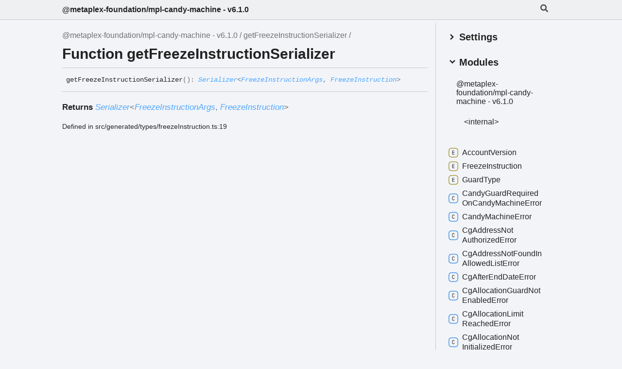

--- FILE ---
content_type: text/html; charset=utf-8
request_url: https://mpl-candy-machine.typedoc.metaplex.com/functions/getFreezeInstructionSerializer.html
body_size: 10782
content:
<!DOCTYPE html><html class="default" lang="en"><head><meta charSet="utf-8"/><meta http-equiv="x-ua-compatible" content="IE=edge"/><title>getFreezeInstructionSerializer | @metaplex-foundation/mpl-candy-machine - v6.1.0</title><meta name="description" content="Documentation for @metaplex-foundation/mpl-candy-machine - v6.1.0"/><meta name="viewport" content="width=device-width, initial-scale=1"/><link rel="stylesheet" href="../assets/style.css"/><link rel="stylesheet" href="../assets/highlight.css"/><script async src="../assets/search.js" id="search-script"></script></head><body><script>document.documentElement.dataset.theme = localStorage.getItem("tsd-theme") || "os"</script><header class="tsd-page-toolbar">
<div class="tsd-toolbar-contents container">
<div class="table-cell" id="tsd-search" data-base="..">
<div class="field"><label for="tsd-search-field" class="tsd-widget search no-caption"><svg width="16" height="16" viewBox="0 0 16 16" fill="none"><path d="M15.7824 13.833L12.6666 10.7177C12.5259 10.5771 12.3353 10.499 12.1353 10.499H11.6259C12.4884 9.39596 13.001 8.00859 13.001 6.49937C13.001 2.90909 10.0914 0 6.50048 0C2.90959 0 0 2.90909 0 6.49937C0 10.0896 2.90959 12.9987 6.50048 12.9987C8.00996 12.9987 9.39756 12.4863 10.5008 11.6239V12.1332C10.5008 12.3332 10.5789 12.5238 10.7195 12.6644L13.8354 15.7797C14.1292 16.0734 14.6042 16.0734 14.8948 15.7797L15.7793 14.8954C16.0731 14.6017 16.0731 14.1267 15.7824 13.833ZM6.50048 10.499C4.29094 10.499 2.50018 8.71165 2.50018 6.49937C2.50018 4.29021 4.28781 2.49976 6.50048 2.49976C8.71001 2.49976 10.5008 4.28708 10.5008 6.49937C10.5008 8.70852 8.71314 10.499 6.50048 10.499Z" fill="var(--color-text)"></path></svg></label><input type="text" id="tsd-search-field" aria-label="Search"/></div>
<ul class="results">
<li class="state loading">Preparing search index...</li>
<li class="state failure">The search index is not available</li></ul><a href="../index.html" class="title">@metaplex-foundation/mpl-candy-machine - v6.1.0</a></div>
<div class="table-cell" id="tsd-widgets"><a href="#" class="tsd-widget menu no-caption" data-toggle="menu" aria-label="Menu"><svg width="16" height="16" viewBox="0 0 16 16" fill="none"><rect x="1" y="3" width="14" height="2" fill="var(--color-text)"></rect><rect x="1" y="7" width="14" height="2" fill="var(--color-text)"></rect><rect x="1" y="11" width="14" height="2" fill="var(--color-text)"></rect></svg></a></div></div></header>
<div class="container container-main">
<div class="col-8 col-content">
<div class="tsd-page-title">
<ul class="tsd-breadcrumb">
<li><a href="../index.html">@metaplex-foundation/mpl-candy-machine - v6.1.0</a></li>
<li><a href="getFreezeInstructionSerializer.html">getFreezeInstructionSerializer</a></li></ul>
<h1>Function getFreezeInstructionSerializer</h1></div>
<section class="tsd-panel">
<ul class="tsd-signatures tsd-kind-function">
<li class="tsd-signature tsd-anchor-link" id="getFreezeInstructionSerializer">get<wbr/>Freeze<wbr/>Instruction<wbr/>Serializer<span class="tsd-signature-symbol">(</span><span class="tsd-signature-symbol">)</span><span class="tsd-signature-symbol">: </span><a href="../types/_internal_.Serializer.html" class="tsd-signature-type" data-tsd-kind="Type alias">Serializer</a><span class="tsd-signature-symbol">&lt;</span><a href="../types/FreezeInstructionArgs.html" class="tsd-signature-type" data-tsd-kind="Type alias">FreezeInstructionArgs</a><span class="tsd-signature-symbol">, </span><a href="../enums/FreezeInstruction.html" class="tsd-signature-type" data-tsd-kind="Enumeration">FreezeInstruction</a><span class="tsd-signature-symbol">&gt;</span><a href="#getFreezeInstructionSerializer" aria-label="Permalink" class="tsd-anchor-icon"><svg class="icon icon-tabler icon-tabler-link" viewBox="0 0 24 24" stroke-width="2" stroke="currentColor" fill="none" stroke-linecap="round" stroke-linejoin="round"><path stroke="none" d="M0 0h24v24H0z" fill="none" id="icon-anchor-a"></path><path d="M10 14a3.5 3.5 0 0 0 5 0l4 -4a3.5 3.5 0 0 0 -5 -5l-.5 .5" id="icon-anchor-b"></path><path d="M14 10a3.5 3.5 0 0 0 -5 0l-4 4a3.5 3.5 0 0 0 5 5l.5 -.5" id="icon-anchor-c"></path></svg></a></li>
<li class="tsd-description">
<h4 class="tsd-returns-title">Returns <a href="../types/_internal_.Serializer.html" class="tsd-signature-type" data-tsd-kind="Type alias">Serializer</a><span class="tsd-signature-symbol">&lt;</span><a href="../types/FreezeInstructionArgs.html" class="tsd-signature-type" data-tsd-kind="Type alias">FreezeInstructionArgs</a><span class="tsd-signature-symbol">, </span><a href="../enums/FreezeInstruction.html" class="tsd-signature-type" data-tsd-kind="Enumeration">FreezeInstruction</a><span class="tsd-signature-symbol">&gt;</span></h4><aside class="tsd-sources">
<ul>
<li>Defined in src/generated/types/freezeInstruction.ts:19</li></ul></aside></li></ul></section></div>
<div class="col-4 col-menu menu-sticky-wrap menu-highlight">
<div class="tsd-navigation settings">
<details class="tsd-index-accordion"><summary class="tsd-accordion-summary">
<h3><svg width="20" height="20" viewBox="0 0 24 24" fill="none"><path d="M4.93896 8.531L12 15.591L19.061 8.531L16.939 6.409L12 11.349L7.06098 6.409L4.93896 8.531Z" fill="var(--color-text)"></path></svg> Settings</h3></summary>
<div class="tsd-accordion-details">
<div class="tsd-filter-visibility">
<h4 class="uppercase">Member Visibility</h4><form>
<ul id="tsd-filter-options">
<li class="tsd-filter-item"><label class="tsd-filter-input"><input type="checkbox" id="tsd-filter-protected" name="protected"/><svg width="32" height="32" viewBox="0 0 32 32" aria-hidden="true"><rect class="tsd-checkbox-background" width="30" height="30" x="1" y="1" rx="6" fill="none"></rect><path class="tsd-checkbox-checkmark" d="M8.35422 16.8214L13.2143 21.75L24.6458 10.25" stroke="none" stroke-width="3.5" stroke-linejoin="round" fill="none"></path></svg><span>Protected</span></label></li>
<li class="tsd-filter-item"><label class="tsd-filter-input"><input type="checkbox" id="tsd-filter-private" name="private"/><svg width="32" height="32" viewBox="0 0 32 32" aria-hidden="true"><rect class="tsd-checkbox-background" width="30" height="30" x="1" y="1" rx="6" fill="none"></rect><path class="tsd-checkbox-checkmark" d="M8.35422 16.8214L13.2143 21.75L24.6458 10.25" stroke="none" stroke-width="3.5" stroke-linejoin="round" fill="none"></path></svg><span>Private</span></label></li>
<li class="tsd-filter-item"><label class="tsd-filter-input"><input type="checkbox" id="tsd-filter-inherited" name="inherited" checked/><svg width="32" height="32" viewBox="0 0 32 32" aria-hidden="true"><rect class="tsd-checkbox-background" width="30" height="30" x="1" y="1" rx="6" fill="none"></rect><path class="tsd-checkbox-checkmark" d="M8.35422 16.8214L13.2143 21.75L24.6458 10.25" stroke="none" stroke-width="3.5" stroke-linejoin="round" fill="none"></path></svg><span>Inherited</span></label></li>
<li class="tsd-filter-item"><label class="tsd-filter-input"><input type="checkbox" id="tsd-filter-external" name="external"/><svg width="32" height="32" viewBox="0 0 32 32" aria-hidden="true"><rect class="tsd-checkbox-background" width="30" height="30" x="1" y="1" rx="6" fill="none"></rect><path class="tsd-checkbox-checkmark" d="M8.35422 16.8214L13.2143 21.75L24.6458 10.25" stroke="none" stroke-width="3.5" stroke-linejoin="round" fill="none"></path></svg><span>External</span></label></li></ul></form></div>
<div class="tsd-theme-toggle">
<h4 class="uppercase">Theme</h4><select id="theme"><option value="os">OS</option><option value="light">Light</option><option value="dark">Dark</option></select></div></div></details></div>
<nav class="tsd-navigation primary">
<details class="tsd-index-accordion" open><summary class="tsd-accordion-summary">
<h3><svg width="20" height="20" viewBox="0 0 24 24" fill="none"><path d="M4.93896 8.531L12 15.591L19.061 8.531L16.939 6.409L12 11.349L7.06098 6.409L4.93896 8.531Z" fill="var(--color-text)"></path></svg> Modules</h3></summary>
<div class="tsd-accordion-details">
<ul>
<li><a href="../index.html">@metaplex-<wbr/>foundation/mpl-<wbr/>candy-<wbr/>machine -<wbr/> v6.1.0</a>
<ul>
<li class="tsd-kind-module"><a href="../modules/_internal_.html">&lt;internal&gt;</a></li></ul></li></ul></div></details></nav>
<nav class="tsd-navigation secondary menu-sticky">
<ul>
<li class="tsd-kind-enum"><a href="../enums/AccountVersion.html" class="tsd-index-link"><svg class="tsd-kind-icon" width="24" height="24" viewBox="0 0 24 24"><rect fill="var(--color-icon-background)" stroke="var(--color-ts-enum)" stroke-width="1.5" x="1" y="1" width="22" height="22" rx="6" id="icon-8-path"></rect><path d="M9.45 16V7.24H14.49V8.224H10.518V10.936H14.07V11.908H10.518V15.016H14.49V16H9.45Z" fill="var(--color-text)" id="icon-8-text"></path></svg>Account<wbr/>Version</a></li>
<li class="tsd-kind-enum"><a href="../enums/FreezeInstruction.html" class="tsd-index-link"><svg class="tsd-kind-icon" width="24" height="24" viewBox="0 0 24 24"><use href="#icon-8-path"></use><use href="#icon-8-text"></use></svg>Freeze<wbr/>Instruction</a></li>
<li class="tsd-kind-enum"><a href="../enums/GuardType.html" class="tsd-index-link"><svg class="tsd-kind-icon" width="24" height="24" viewBox="0 0 24 24"><use href="#icon-8-path"></use><use href="#icon-8-text"></use></svg>Guard<wbr/>Type</a></li>
<li class="tsd-kind-class"><a href="../classes/CandyGuardRequiredOnCandyMachineError.html" class="tsd-index-link"><svg class="tsd-kind-icon" width="24" height="24" viewBox="0 0 24 24"><rect fill="var(--color-icon-background)" stroke="var(--color-ts-class)" stroke-width="1.5" x="1" y="1" width="22" height="22" rx="6" id="icon-128-path"></rect><path d="M11.898 16.1201C11.098 16.1201 10.466 15.8961 10.002 15.4481C9.53803 15.0001 9.30603 14.3841 9.30603 13.6001V9.64012C9.30603 8.85612 9.53803 8.24012 10.002 7.79212C10.466 7.34412 11.098 7.12012 11.898 7.12012C12.682 7.12012 13.306 7.34812 13.77 7.80412C14.234 8.25212 14.466 8.86412 14.466 9.64012H13.386C13.386 9.14412 13.254 8.76412 12.99 8.50012C12.734 8.22812 12.37 8.09212 11.898 8.09212C11.426 8.09212 11.054 8.22412 10.782 8.48812C10.518 8.75212 10.386 9.13212 10.386 9.62812V13.6001C10.386 14.0961 10.518 14.4801 10.782 14.7521C11.054 15.0161 11.426 15.1481 11.898 15.1481C12.37 15.1481 12.734 15.0161 12.99 14.7521C13.254 14.4801 13.386 14.0961 13.386 13.6001H14.466C14.466 14.3761 14.234 14.9921 13.77 15.4481C13.306 15.8961 12.682 16.1201 11.898 16.1201Z" fill="var(--color-text)" id="icon-128-text"></path></svg>Candy<wbr/>Guard<wbr/>Required<wbr/>On<wbr/>Candy<wbr/>Machine<wbr/>Error</a></li>
<li class="tsd-kind-class"><a href="../classes/CandyMachineError.html" class="tsd-index-link"><svg class="tsd-kind-icon" width="24" height="24" viewBox="0 0 24 24"><use href="#icon-128-path"></use><use href="#icon-128-text"></use></svg>Candy<wbr/>Machine<wbr/>Error</a></li>
<li class="tsd-kind-class"><a href="../classes/CgAddressNotAuthorizedError.html" class="tsd-index-link"><svg class="tsd-kind-icon" width="24" height="24" viewBox="0 0 24 24"><use href="#icon-128-path"></use><use href="#icon-128-text"></use></svg>Cg<wbr/>Address<wbr/>Not<wbr/>Authorized<wbr/>Error</a></li>
<li class="tsd-kind-class"><a href="../classes/CgAddressNotFoundInAllowedListError.html" class="tsd-index-link"><svg class="tsd-kind-icon" width="24" height="24" viewBox="0 0 24 24"><use href="#icon-128-path"></use><use href="#icon-128-text"></use></svg>Cg<wbr/>Address<wbr/>Not<wbr/>Found<wbr/>In<wbr/>Allowed<wbr/>List<wbr/>Error</a></li>
<li class="tsd-kind-class"><a href="../classes/CgAfterEndDateError.html" class="tsd-index-link"><svg class="tsd-kind-icon" width="24" height="24" viewBox="0 0 24 24"><use href="#icon-128-path"></use><use href="#icon-128-text"></use></svg>Cg<wbr/>After<wbr/>End<wbr/>Date<wbr/>Error</a></li>
<li class="tsd-kind-class"><a href="../classes/CgAllocationGuardNotEnabledError.html" class="tsd-index-link"><svg class="tsd-kind-icon" width="24" height="24" viewBox="0 0 24 24"><use href="#icon-128-path"></use><use href="#icon-128-text"></use></svg>Cg<wbr/>Allocation<wbr/>Guard<wbr/>Not<wbr/>Enabled<wbr/>Error</a></li>
<li class="tsd-kind-class"><a href="../classes/CgAllocationLimitReachedError.html" class="tsd-index-link"><svg class="tsd-kind-icon" width="24" height="24" viewBox="0 0 24 24"><use href="#icon-128-path"></use><use href="#icon-128-text"></use></svg>Cg<wbr/>Allocation<wbr/>Limit<wbr/>Reached<wbr/>Error</a></li>
<li class="tsd-kind-class"><a href="../classes/CgAllocationNotInitializedError.html" class="tsd-index-link"><svg class="tsd-kind-icon" width="24" height="24" viewBox="0 0 24 24"><use href="#icon-128-path"></use><use href="#icon-128-text"></use></svg>Cg<wbr/>Allocation<wbr/>Not<wbr/>Initialized<wbr/>Error</a></li>
<li class="tsd-kind-class"><a href="../classes/CgAllowedListNotEnabledError.html" class="tsd-index-link"><svg class="tsd-kind-icon" width="24" height="24" viewBox="0 0 24 24"><use href="#icon-128-path"></use><use href="#icon-128-text"></use></svg>Cg<wbr/>Allowed<wbr/>List<wbr/>Not<wbr/>Enabled<wbr/>Error</a></li>
<li class="tsd-kind-class"><a href="../classes/CgAllowedMintLimitReachedError.html" class="tsd-index-link"><svg class="tsd-kind-icon" width="24" height="24" viewBox="0 0 24 24"><use href="#icon-128-path"></use><use href="#icon-128-text"></use></svg>Cg<wbr/>Allowed<wbr/>Mint<wbr/>Limit<wbr/>Reached<wbr/>Error</a></li>
<li class="tsd-kind-class"><a href="../classes/CgCandyMachineEmptyError.html" class="tsd-index-link"><svg class="tsd-kind-icon" width="24" height="24" viewBox="0 0 24 24"><use href="#icon-128-path"></use><use href="#icon-128-text"></use></svg>Cg<wbr/>Candy<wbr/>Machine<wbr/>Empty<wbr/>Error</a></li>
<li class="tsd-kind-class"><a href="../classes/CgCollectionKeyMismatchError.html" class="tsd-index-link"><svg class="tsd-kind-icon" width="24" height="24" viewBox="0 0 24 24"><use href="#icon-128-path"></use><use href="#icon-128-text"></use></svg>Cg<wbr/>Collection<wbr/>Key<wbr/>Mismatch<wbr/>Error</a></li>
<li class="tsd-kind-class"><a href="../classes/CgCollectionUpdateAuthorityKeyMismatchError.html" class="tsd-index-link"><svg class="tsd-kind-icon" width="24" height="24" viewBox="0 0 24 24"><use href="#icon-128-path"></use><use href="#icon-128-text"></use></svg>Cg<wbr/>Collection<wbr/>Update<wbr/>Authority<wbr/>Key<wbr/>Mismatch<wbr/>Error</a></li>
<li class="tsd-kind-class"><a href="../classes/CgDataIncrementLimitExceededError.html" class="tsd-index-link"><svg class="tsd-kind-icon" width="24" height="24" viewBox="0 0 24 24"><use href="#icon-128-path"></use><use href="#icon-128-text"></use></svg>Cg<wbr/>Data<wbr/>Increment<wbr/>Limit<wbr/>Exceeded<wbr/>Error</a></li>
<li class="tsd-kind-class"><a href="../classes/CgDeserializationErrorError.html" class="tsd-index-link"><svg class="tsd-kind-icon" width="24" height="24" viewBox="0 0 24 24"><use href="#icon-128-path"></use><use href="#icon-128-text"></use></svg>Cg<wbr/>Deserialization<wbr/>Error<wbr/>Error</a></li>
<li class="tsd-kind-class"><a href="../classes/CgDuplicatedGroupLabelError.html" class="tsd-index-link"><svg class="tsd-kind-icon" width="24" height="24" viewBox="0 0 24 24"><use href="#icon-128-path"></use><use href="#icon-128-text"></use></svg>Cg<wbr/>Duplicated<wbr/>Group<wbr/>Label<wbr/>Error</a></li>
<li class="tsd-kind-class"><a href="../classes/CgDuplicatedMintLimitIdError.html" class="tsd-index-link"><svg class="tsd-kind-icon" width="24" height="24" viewBox="0 0 24 24"><use href="#icon-128-path"></use><use href="#icon-128-text"></use></svg>Cg<wbr/>Duplicated<wbr/>Mint<wbr/>Limit<wbr/>Id<wbr/>Error</a></li>
<li class="tsd-kind-class"><a href="../classes/CgExceededLengthError.html" class="tsd-index-link"><svg class="tsd-kind-icon" width="24" height="24" viewBox="0 0 24 24"><use href="#icon-128-path"></use><use href="#icon-128-text"></use></svg>Cg<wbr/>Exceeded<wbr/>Length<wbr/>Error</a></li>
<li class="tsd-kind-class"><a href="../classes/CgExceededMaximumFreezePeriodError.html" class="tsd-index-link"><svg class="tsd-kind-icon" width="24" height="24" viewBox="0 0 24 24"><use href="#icon-128-path"></use><use href="#icon-128-text"></use></svg>Cg<wbr/>Exceeded<wbr/>Maximum<wbr/>Freeze<wbr/>Period<wbr/>Error</a></li>
<li class="tsd-kind-class"><a href="../classes/CgExceededProgramListSizeError.html" class="tsd-index-link"><svg class="tsd-kind-icon" width="24" height="24" viewBox="0 0 24 24"><use href="#icon-128-path"></use><use href="#icon-128-text"></use></svg>Cg<wbr/>Exceeded<wbr/>Program<wbr/>List<wbr/>Size<wbr/>Error</a></li>
<li class="tsd-kind-class"><a href="../classes/CgFreezeEscrowAlreadyExistsError.html" class="tsd-index-link"><svg class="tsd-kind-icon" width="24" height="24" viewBox="0 0 24 24"><use href="#icon-128-path"></use><use href="#icon-128-text"></use></svg>Cg<wbr/>Freeze<wbr/>Escrow<wbr/>Already<wbr/>Exists<wbr/>Error</a></li>
<li class="tsd-kind-class"><a href="../classes/CgFreezeGuardNotEnabledError.html" class="tsd-index-link"><svg class="tsd-kind-icon" width="24" height="24" viewBox="0 0 24 24"><use href="#icon-128-path"></use><use href="#icon-128-text"></use></svg>Cg<wbr/>Freeze<wbr/>Guard<wbr/>Not<wbr/>Enabled<wbr/>Error</a></li>
<li class="tsd-kind-class"><a href="../classes/CgFreezeNotInitializedError.html" class="tsd-index-link"><svg class="tsd-kind-icon" width="24" height="24" viewBox="0 0 24 24"><use href="#icon-128-path"></use><use href="#icon-128-text"></use></svg>Cg<wbr/>Freeze<wbr/>Not<wbr/>Initialized<wbr/>Error</a></li>
<li class="tsd-kind-class"><a href="../classes/CgGatewayTokenInvalidError.html" class="tsd-index-link"><svg class="tsd-kind-icon" width="24" height="24" viewBox="0 0 24 24"><use href="#icon-128-path"></use><use href="#icon-128-text"></use></svg>Cg<wbr/>Gateway<wbr/>Token<wbr/>Invalid<wbr/>Error</a></li>
<li class="tsd-kind-class"><a href="../classes/CgGroupNotFoundError.html" class="tsd-index-link"><svg class="tsd-kind-icon" width="24" height="24" viewBox="0 0 24 24"><use href="#icon-128-path"></use><use href="#icon-128-text"></use></svg>Cg<wbr/>Group<wbr/>Not<wbr/>Found<wbr/>Error</a></li>
<li class="tsd-kind-class"><a href="../classes/CgIncorrectOwnerError.html" class="tsd-index-link"><svg class="tsd-kind-icon" width="24" height="24" viewBox="0 0 24 24"><use href="#icon-128-path"></use><use href="#icon-128-text"></use></svg>Cg<wbr/>Incorrect<wbr/>Owner<wbr/>Error</a></li>
<li class="tsd-kind-class"><a href="../classes/CgInstructionBuilderFailedError.html" class="tsd-index-link"><svg class="tsd-kind-icon" width="24" height="24" viewBox="0 0 24 24"><use href="#icon-128-path"></use><use href="#icon-128-text"></use></svg>Cg<wbr/>Instruction<wbr/>Builder<wbr/>Failed<wbr/>Error</a></li>
<li class="tsd-kind-class"><a href="../classes/CgInstructionNotFoundError.html" class="tsd-index-link"><svg class="tsd-kind-icon" width="24" height="24" viewBox="0 0 24 24"><use href="#icon-128-path"></use><use href="#icon-128-text"></use></svg>Cg<wbr/>Instruction<wbr/>Not<wbr/>Found<wbr/>Error</a></li>
<li class="tsd-kind-class"><a href="../classes/CgInvalidAccountSizeError.html" class="tsd-index-link"><svg class="tsd-kind-icon" width="24" height="24" viewBox="0 0 24 24"><use href="#icon-128-path"></use><use href="#icon-128-text"></use></svg>Cg<wbr/>Invalid<wbr/>Account<wbr/>Size<wbr/>Error</a></li>
<li class="tsd-kind-class"><a href="../classes/CgInvalidAccountVersionError.html" class="tsd-index-link"><svg class="tsd-kind-icon" width="24" height="24" viewBox="0 0 24 24"><use href="#icon-128-path"></use><use href="#icon-128-text"></use></svg>Cg<wbr/>Invalid<wbr/>Account<wbr/>Version<wbr/>Error</a></li>
<li class="tsd-kind-class"><a href="../classes/CgInvalidMintAuthorityError.html" class="tsd-index-link"><svg class="tsd-kind-icon" width="24" height="24" viewBox="0 0 24 24"><use href="#icon-128-path"></use><use href="#icon-128-text"></use></svg>Cg<wbr/>Invalid<wbr/>Mint<wbr/>Authority<wbr/>Error</a></li>
<li class="tsd-kind-class"><a href="../classes/CgInvalidMintTimeError.html" class="tsd-index-link"><svg class="tsd-kind-icon" width="24" height="24" viewBox="0 0 24 24"><use href="#icon-128-path"></use><use href="#icon-128-text"></use></svg>Cg<wbr/>Invalid<wbr/>Mint<wbr/>Time<wbr/>Error</a></li>
<li class="tsd-kind-class"><a href="../classes/CgInvalidNftCollectionError.html" class="tsd-index-link"><svg class="tsd-kind-icon" width="24" height="24" viewBox="0 0 24 24"><use href="#icon-128-path"></use><use href="#icon-128-text"></use></svg>Cg<wbr/>Invalid<wbr/>Nft<wbr/>Collection<wbr/>Error</a></li>
<li class="tsd-kind-class"><a href="../classes/CgMaximumRedeemedAmountError.html" class="tsd-index-link"><svg class="tsd-kind-icon" width="24" height="24" viewBox="0 0 24 24"><use href="#icon-128-path"></use><use href="#icon-128-text"></use></svg>Cg<wbr/>Maximum<wbr/>Redeemed<wbr/>Amount<wbr/>Error</a></li>
<li class="tsd-kind-class"><a href="../classes/CgMintNotLastTransactionError.html" class="tsd-index-link"><svg class="tsd-kind-icon" width="24" height="24" viewBox="0 0 24 24"><use href="#icon-128-path"></use><use href="#icon-128-text"></use></svg>Cg<wbr/>Mint<wbr/>Not<wbr/>Last<wbr/>Transaction<wbr/>Error</a></li>
<li class="tsd-kind-class"><a href="../classes/CgMintNotLiveError.html" class="tsd-index-link"><svg class="tsd-kind-icon" width="24" height="24" viewBox="0 0 24 24"><use href="#icon-128-path"></use><use href="#icon-128-text"></use></svg>Cg<wbr/>Mint<wbr/>Not<wbr/>Live<wbr/>Error</a></li>
<li class="tsd-kind-class"><a href="../classes/CgMissingAllowedListProofError.html" class="tsd-index-link"><svg class="tsd-kind-icon" width="24" height="24" viewBox="0 0 24 24"><use href="#icon-128-path"></use><use href="#icon-128-text"></use></svg>Cg<wbr/>Missing<wbr/>Allowed<wbr/>List<wbr/>Proof<wbr/>Error</a></li>
<li class="tsd-kind-class"><a href="../classes/CgMissingCollectionAccountsError.html" class="tsd-index-link"><svg class="tsd-kind-icon" width="24" height="24" viewBox="0 0 24 24"><use href="#icon-128-path"></use><use href="#icon-128-text"></use></svg>Cg<wbr/>Missing<wbr/>Collection<wbr/>Accounts<wbr/>Error</a></li>
<li class="tsd-kind-class"><a href="../classes/CgMissingFreezeInstructionError.html" class="tsd-index-link"><svg class="tsd-kind-icon" width="24" height="24" viewBox="0 0 24 24"><use href="#icon-128-path"></use><use href="#icon-128-text"></use></svg>Cg<wbr/>Missing<wbr/>Freeze<wbr/>Instruction<wbr/>Error</a></li>
<li class="tsd-kind-class"><a href="../classes/CgMissingFreezePeriodError.html" class="tsd-index-link"><svg class="tsd-kind-icon" width="24" height="24" viewBox="0 0 24 24"><use href="#icon-128-path"></use><use href="#icon-128-text"></use></svg>Cg<wbr/>Missing<wbr/>Freeze<wbr/>Period<wbr/>Error</a></li>
<li class="tsd-kind-class"><a href="../classes/CgMissingNftError.html" class="tsd-index-link"><svg class="tsd-kind-icon" width="24" height="24" viewBox="0 0 24 24"><use href="#icon-128-path"></use><use href="#icon-128-text"></use></svg>Cg<wbr/>Missing<wbr/>Nft<wbr/>Error</a></li>
<li class="tsd-kind-class"><a href="../classes/CgMissingRemainingAccountError.html" class="tsd-index-link"><svg class="tsd-kind-icon" width="24" height="24" viewBox="0 0 24 24"><use href="#icon-128-path"></use><use href="#icon-128-text"></use></svg>Cg<wbr/>Missing<wbr/>Remaining<wbr/>Account<wbr/>Error</a></li>
<li class="tsd-kind-class"><a href="../classes/CgMissingRequiredSignatureError.html" class="tsd-index-link"><svg class="tsd-kind-icon" width="24" height="24" viewBox="0 0 24 24"><use href="#icon-128-path"></use><use href="#icon-128-text"></use></svg>Cg<wbr/>Missing<wbr/>Required<wbr/>Signature<wbr/>Error</a></li>
<li class="tsd-kind-class"><a href="../classes/CgNotEnoughSOLError.html" class="tsd-index-link"><svg class="tsd-kind-icon" width="24" height="24" viewBox="0 0 24 24"><use href="#icon-128-path"></use><use href="#icon-128-text"></use></svg>Cg<wbr/>Not<wbr/>EnoughSOLError</a></li>
<li class="tsd-kind-class"><a href="../classes/CgNotEnoughTokensError.html" class="tsd-index-link"><svg class="tsd-kind-icon" width="24" height="24" viewBox="0 0 24 24"><use href="#icon-128-path"></use><use href="#icon-128-text"></use></svg>Cg<wbr/>Not<wbr/>Enough<wbr/>Tokens<wbr/>Error</a></li>
<li class="tsd-kind-class"><a href="../classes/CgNumericalOverflowErrorError.html" class="tsd-index-link"><svg class="tsd-kind-icon" width="24" height="24" viewBox="0 0 24 24"><use href="#icon-128-path"></use><use href="#icon-128-text"></use></svg>Cg<wbr/>Numerical<wbr/>Overflow<wbr/>Error<wbr/>Error</a></li>
<li class="tsd-kind-class"><a href="../classes/CgPublicKeyMismatchError.html" class="tsd-index-link"><svg class="tsd-kind-icon" width="24" height="24" viewBox="0 0 24 24"><use href="#icon-128-path"></use><use href="#icon-128-text"></use></svg>Cg<wbr/>Public<wbr/>Key<wbr/>Mismatch<wbr/>Error</a></li>
<li class="tsd-kind-class"><a href="../classes/CgRequiredGroupLabelNotFoundError.html" class="tsd-index-link"><svg class="tsd-kind-icon" width="24" height="24" viewBox="0 0 24 24"><use href="#icon-128-path"></use><use href="#icon-128-text"></use></svg>Cg<wbr/>Required<wbr/>Group<wbr/>Label<wbr/>Not<wbr/>Found<wbr/>Error</a></li>
<li class="tsd-kind-class"><a href="../classes/CgThawNotEnabledError.html" class="tsd-index-link"><svg class="tsd-kind-icon" width="24" height="24" viewBox="0 0 24 24"><use href="#icon-128-path"></use><use href="#icon-128-text"></use></svg>Cg<wbr/>Thaw<wbr/>Not<wbr/>Enabled<wbr/>Error</a></li>
<li class="tsd-kind-class"><a href="../classes/CgTokenBurnFailedError.html" class="tsd-index-link"><svg class="tsd-kind-icon" width="24" height="24" viewBox="0 0 24 24"><use href="#icon-128-path"></use><use href="#icon-128-text"></use></svg>Cg<wbr/>Token<wbr/>Burn<wbr/>Failed<wbr/>Error</a></li>
<li class="tsd-kind-class"><a href="../classes/CgTokenTransferFailedError.html" class="tsd-index-link"><svg class="tsd-kind-icon" width="24" height="24" viewBox="0 0 24 24"><use href="#icon-128-path"></use><use href="#icon-128-text"></use></svg>Cg<wbr/>Token<wbr/>Transfer<wbr/>Failed<wbr/>Error</a></li>
<li class="tsd-kind-class"><a href="../classes/CgUnauthorizedProgramFoundError.html" class="tsd-index-link"><svg class="tsd-kind-icon" width="24" height="24" viewBox="0 0 24 24"><use href="#icon-128-path"></use><use href="#icon-128-text"></use></svg>Cg<wbr/>Unauthorized<wbr/>Program<wbr/>Found<wbr/>Error</a></li>
<li class="tsd-kind-class"><a href="../classes/CgUninitializedError.html" class="tsd-index-link"><svg class="tsd-kind-icon" width="24" height="24" viewBox="0 0 24 24"><use href="#icon-128-path"></use><use href="#icon-128-text"></use></svg>Cg<wbr/>Uninitialized<wbr/>Error</a></li>
<li class="tsd-kind-class"><a href="../classes/CgUnlockNotEnabledError.html" class="tsd-index-link"><svg class="tsd-kind-icon" width="24" height="24" viewBox="0 0 24 24"><use href="#icon-128-path"></use><use href="#icon-128-text"></use></svg>Cg<wbr/>Unlock<wbr/>Not<wbr/>Enabled<wbr/>Error</a></li>
<li class="tsd-kind-class"><a href="../classes/CmCandyMachineEmptyError.html" class="tsd-index-link"><svg class="tsd-kind-icon" width="24" height="24" viewBox="0 0 24 24"><use href="#icon-128-path"></use><use href="#icon-128-text"></use></svg>Cm<wbr/>Candy<wbr/>Machine<wbr/>Empty<wbr/>Error</a></li>
<li class="tsd-kind-class"><a href="../classes/CmCannotChangeNumberOfLinesError.html" class="tsd-index-link"><svg class="tsd-kind-icon" width="24" height="24" viewBox="0 0 24 24"><use href="#icon-128-path"></use><use href="#icon-128-text"></use></svg>Cm<wbr/>Cannot<wbr/>Change<wbr/>Number<wbr/>Of<wbr/>Lines<wbr/>Error</a></li>
<li class="tsd-kind-class"><a href="../classes/CmCannotChangeSequentialIndexGenerationError.html" class="tsd-index-link"><svg class="tsd-kind-icon" width="24" height="24" viewBox="0 0 24 24"><use href="#icon-128-path"></use><use href="#icon-128-text"></use></svg>Cm<wbr/>Cannot<wbr/>Change<wbr/>Sequential<wbr/>Index<wbr/>Generation<wbr/>Error</a></li>
<li class="tsd-kind-class"><a href="../classes/CmCannotIncreaseLengthError.html" class="tsd-index-link"><svg class="tsd-kind-icon" width="24" height="24" viewBox="0 0 24 24"><use href="#icon-128-path"></use><use href="#icon-128-text"></use></svg>Cm<wbr/>Cannot<wbr/>Increase<wbr/>Length<wbr/>Error</a></li>
<li class="tsd-kind-class"><a href="../classes/CmCannotSwitchFromHiddenSettingsError.html" class="tsd-index-link"><svg class="tsd-kind-icon" width="24" height="24" viewBox="0 0 24 24"><use href="#icon-128-path"></use><use href="#icon-128-text"></use></svg>Cm<wbr/>Cannot<wbr/>Switch<wbr/>From<wbr/>Hidden<wbr/>Settings<wbr/>Error</a></li>
<li class="tsd-kind-class"><a href="../classes/CmCannotSwitchToHiddenSettingsError.html" class="tsd-index-link"><svg class="tsd-kind-icon" width="24" height="24" viewBox="0 0 24 24"><use href="#icon-128-path"></use><use href="#icon-128-text"></use></svg>Cm<wbr/>Cannot<wbr/>Switch<wbr/>To<wbr/>Hidden<wbr/>Settings<wbr/>Error</a></li>
<li class="tsd-kind-class"><a href="../classes/CmCollectionKeyMismatchError.html" class="tsd-index-link"><svg class="tsd-kind-icon" width="24" height="24" viewBox="0 0 24 24"><use href="#icon-128-path"></use><use href="#icon-128-text"></use></svg>Cm<wbr/>Collection<wbr/>Key<wbr/>Mismatch<wbr/>Error</a></li>
<li class="tsd-kind-class"><a href="../classes/CmCouldNotRetrieveConfigLineDataError.html" class="tsd-index-link"><svg class="tsd-kind-icon" width="24" height="24" viewBox="0 0 24 24"><use href="#icon-128-path"></use><use href="#icon-128-text"></use></svg>Cm<wbr/>Could<wbr/>Not<wbr/>Retrieve<wbr/>Config<wbr/>Line<wbr/>Data<wbr/>Error</a></li>
<li class="tsd-kind-class"><a href="../classes/CmExceededLengthErrorError.html" class="tsd-index-link"><svg class="tsd-kind-icon" width="24" height="24" viewBox="0 0 24 24"><use href="#icon-128-path"></use><use href="#icon-128-text"></use></svg>Cm<wbr/>Exceeded<wbr/>Length<wbr/>Error<wbr/>Error</a></li>
<li class="tsd-kind-class"><a href="../classes/CmHiddenSettingsDoNotHaveConfigLinesError.html" class="tsd-index-link"><svg class="tsd-kind-icon" width="24" height="24" viewBox="0 0 24 24"><use href="#icon-128-path"></use><use href="#icon-128-text"></use></svg>Cm<wbr/>Hidden<wbr/>Settings<wbr/>Do<wbr/>Not<wbr/>Have<wbr/>Config<wbr/>Lines<wbr/>Error</a></li>
<li class="tsd-kind-class"><a href="../classes/CmIncorrectCollectionAuthorityError.html" class="tsd-index-link"><svg class="tsd-kind-icon" width="24" height="24" viewBox="0 0 24 24"><use href="#icon-128-path"></use><use href="#icon-128-text"></use></svg>Cm<wbr/>Incorrect<wbr/>Collection<wbr/>Authority<wbr/>Error</a></li>
<li class="tsd-kind-class"><a href="../classes/CmIncorrectOwnerError.html" class="tsd-index-link"><svg class="tsd-kind-icon" width="24" height="24" viewBox="0 0 24 24"><use href="#icon-128-path"></use><use href="#icon-128-text"></use></svg>Cm<wbr/>Incorrect<wbr/>Owner<wbr/>Error</a></li>
<li class="tsd-kind-class"><a href="../classes/CmIndexGreaterThanLengthError.html" class="tsd-index-link"><svg class="tsd-kind-icon" width="24" height="24" viewBox="0 0 24 24"><use href="#icon-128-path"></use><use href="#icon-128-text"></use></svg>Cm<wbr/>Index<wbr/>Greater<wbr/>Than<wbr/>Length<wbr/>Error</a></li>
<li class="tsd-kind-class"><a href="../classes/CmInstructionBuilderFailedError.html" class="tsd-index-link"><svg class="tsd-kind-icon" width="24" height="24" viewBox="0 0 24 24"><use href="#icon-128-path"></use><use href="#icon-128-text"></use></svg>Cm<wbr/>Instruction<wbr/>Builder<wbr/>Failed<wbr/>Error</a></li>
<li class="tsd-kind-class"><a href="../classes/CmInvalidAccountVersionError.html" class="tsd-index-link"><svg class="tsd-kind-icon" width="24" height="24" viewBox="0 0 24 24"><use href="#icon-128-path"></use><use href="#icon-128-text"></use></svg>Cm<wbr/>Invalid<wbr/>Account<wbr/>Version<wbr/>Error</a></li>
<li class="tsd-kind-class"><a href="../classes/CmInvalidTokenStandardError.html" class="tsd-index-link"><svg class="tsd-kind-icon" width="24" height="24" viewBox="0 0 24 24"><use href="#icon-128-path"></use><use href="#icon-128-text"></use></svg>Cm<wbr/>Invalid<wbr/>Token<wbr/>Standard<wbr/>Error</a></li>
<li class="tsd-kind-class"><a href="../classes/CmMetadataAccountMustBeEmptyError.html" class="tsd-index-link"><svg class="tsd-kind-icon" width="24" height="24" viewBox="0 0 24 24"><use href="#icon-128-path"></use><use href="#icon-128-text"></use></svg>Cm<wbr/>Metadata<wbr/>Account<wbr/>Must<wbr/>Be<wbr/>Empty<wbr/>Error</a></li>
<li class="tsd-kind-class"><a href="../classes/CmMintMismatchError.html" class="tsd-index-link"><svg class="tsd-kind-icon" width="24" height="24" viewBox="0 0 24 24"><use href="#icon-128-path"></use><use href="#icon-128-text"></use></svg>Cm<wbr/>Mint<wbr/>Mismatch<wbr/>Error</a></li>
<li class="tsd-kind-class"><a href="../classes/CmMissingCollectionAuthorityRecordError.html" class="tsd-index-link"><svg class="tsd-kind-icon" width="24" height="24" viewBox="0 0 24 24"><use href="#icon-128-path"></use><use href="#icon-128-text"></use></svg>Cm<wbr/>Missing<wbr/>Collection<wbr/>Authority<wbr/>Record<wbr/>Error</a></li>
<li class="tsd-kind-class"><a href="../classes/CmMissingConfigLinesSettingsError.html" class="tsd-index-link"><svg class="tsd-kind-icon" width="24" height="24" viewBox="0 0 24 24"><use href="#icon-128-path"></use><use href="#icon-128-text"></use></svg>Cm<wbr/>Missing<wbr/>Config<wbr/>Lines<wbr/>Settings<wbr/>Error</a></li>
<li class="tsd-kind-class"><a href="../classes/CmMissingInstructionsSysvarError.html" class="tsd-index-link"><svg class="tsd-kind-icon" width="24" height="24" viewBox="0 0 24 24"><use href="#icon-128-path"></use><use href="#icon-128-text"></use></svg>Cm<wbr/>Missing<wbr/>Instructions<wbr/>Sysvar<wbr/>Error</a></li>
<li class="tsd-kind-class"><a href="../classes/CmMissingMetadataDelegateRecordError.html" class="tsd-index-link"><svg class="tsd-kind-icon" width="24" height="24" viewBox="0 0 24 24"><use href="#icon-128-path"></use><use href="#icon-128-text"></use></svg>Cm<wbr/>Missing<wbr/>Metadata<wbr/>Delegate<wbr/>Record<wbr/>Error</a></li>
<li class="tsd-kind-class"><a href="../classes/CmMissingSplAtaProgramError.html" class="tsd-index-link"><svg class="tsd-kind-icon" width="24" height="24" viewBox="0 0 24 24"><use href="#icon-128-path"></use><use href="#icon-128-text"></use></svg>Cm<wbr/>Missing<wbr/>Spl<wbr/>Ata<wbr/>Program<wbr/>Error</a></li>
<li class="tsd-kind-class"><a href="../classes/CmMissingTokenAccountError.html" class="tsd-index-link"><svg class="tsd-kind-icon" width="24" height="24" viewBox="0 0 24 24"><use href="#icon-128-path"></use><use href="#icon-128-text"></use></svg>Cm<wbr/>Missing<wbr/>Token<wbr/>Account<wbr/>Error</a></li>
<li class="tsd-kind-class"><a href="../classes/CmMissingTokenRecordError.html" class="tsd-index-link"><svg class="tsd-kind-icon" width="24" height="24" viewBox="0 0 24 24"><use href="#icon-128-path"></use><use href="#icon-128-text"></use></svg>Cm<wbr/>Missing<wbr/>Token<wbr/>Record<wbr/>Error</a></li>
<li class="tsd-kind-class"><a href="../classes/CmNoChangingCollectionDuringMintError.html" class="tsd-index-link"><svg class="tsd-kind-icon" width="24" height="24" viewBox="0 0 24 24"><use href="#icon-128-path"></use><use href="#icon-128-text"></use></svg>Cm<wbr/>No<wbr/>Changing<wbr/>Collection<wbr/>During<wbr/>Mint<wbr/>Error</a></li>
<li class="tsd-kind-class"><a href="../classes/CmNotFullyLoadedError.html" class="tsd-index-link"><svg class="tsd-kind-icon" width="24" height="24" viewBox="0 0 24 24"><use href="#icon-128-path"></use><use href="#icon-128-text"></use></svg>Cm<wbr/>Not<wbr/>Fully<wbr/>Loaded<wbr/>Error</a></li>
<li class="tsd-kind-class"><a href="../classes/CmNumericalOverflowErrorError.html" class="tsd-index-link"><svg class="tsd-kind-icon" width="24" height="24" viewBox="0 0 24 24"><use href="#icon-128-path"></use><use href="#icon-128-text"></use></svg>Cm<wbr/>Numerical<wbr/>Overflow<wbr/>Error<wbr/>Error</a></li>
<li class="tsd-kind-class"><a href="../classes/CmTooManyCreatorsError.html" class="tsd-index-link"><svg class="tsd-kind-icon" width="24" height="24" viewBox="0 0 24 24"><use href="#icon-128-path"></use><use href="#icon-128-text"></use></svg>Cm<wbr/>Too<wbr/>Many<wbr/>Creators<wbr/>Error</a></li>
<li class="tsd-kind-class"><a href="../classes/CmUninitializedError.html" class="tsd-index-link"><svg class="tsd-kind-icon" width="24" height="24" viewBox="0 0 24 24"><use href="#icon-128-path"></use><use href="#icon-128-text"></use></svg>Cm<wbr/>Uninitialized<wbr/>Error</a></li>
<li class="tsd-kind-class"><a href="../classes/DefaultGuardRepository.html" class="tsd-index-link"><svg class="tsd-kind-icon" width="24" height="24" viewBox="0 0 24 24"><use href="#icon-128-path"></use><use href="#icon-128-text"></use></svg>Default<wbr/>Guard<wbr/>Repository</a></li>
<li class="tsd-kind-class"><a href="../classes/GuardGroupLabelTooLongError.html" class="tsd-index-link"><svg class="tsd-kind-icon" width="24" height="24" viewBox="0 0 24 24"><use href="#icon-128-path"></use><use href="#icon-128-text"></use></svg>Guard<wbr/>Group<wbr/>Label<wbr/>Too<wbr/>Long<wbr/>Error</a></li>
<li class="tsd-kind-class"><a href="../classes/GuardGroupRequiredError.html" class="tsd-index-link"><svg class="tsd-kind-icon" width="24" height="24" viewBox="0 0 24 24"><use href="#icon-128-path"></use><use href="#icon-128-text"></use></svg>Guard<wbr/>Group<wbr/>Required<wbr/>Error</a></li>
<li class="tsd-kind-class"><a href="../classes/GuardMintSettingsMissingError.html" class="tsd-index-link"><svg class="tsd-kind-icon" width="24" height="24" viewBox="0 0 24 24"><use href="#icon-128-path"></use><use href="#icon-128-text"></use></svg>Guard<wbr/>Mint<wbr/>Settings<wbr/>Missing<wbr/>Error</a></li>
<li class="tsd-kind-class"><a href="../classes/GuardNotEnabledError.html" class="tsd-index-link"><svg class="tsd-kind-icon" width="24" height="24" viewBox="0 0 24 24"><use href="#icon-128-path"></use><use href="#icon-128-text"></use></svg>Guard<wbr/>Not<wbr/>Enabled<wbr/>Error</a></li>
<li class="tsd-kind-class"><a href="../classes/GuardRouteNotSupportedError.html" class="tsd-index-link"><svg class="tsd-kind-icon" width="24" height="24" viewBox="0 0 24 24"><use href="#icon-128-path"></use><use href="#icon-128-text"></use></svg>Guard<wbr/>Route<wbr/>Not<wbr/>Supported<wbr/>Error</a></li>
<li class="tsd-kind-class"><a href="../classes/MaximumOfFiveAdditionalProgramsError.html" class="tsd-index-link"><svg class="tsd-kind-icon" width="24" height="24" viewBox="0 0 24 24"><use href="#icon-128-path"></use><use href="#icon-128-text"></use></svg>Maximum<wbr/>Of<wbr/>Five<wbr/>Additional<wbr/>Programs<wbr/>Error</a></li>
<li class="tsd-kind-class"><a href="../classes/MintOwnerMustBeMintPayerError.html" class="tsd-index-link"><svg class="tsd-kind-icon" width="24" height="24" viewBox="0 0 24 24"><use href="#icon-128-path"></use><use href="#icon-128-text"></use></svg>Mint<wbr/>Owner<wbr/>Must<wbr/>Be<wbr/>Mint<wbr/>Payer<wbr/>Error</a></li>
<li class="tsd-kind-class"><a href="../classes/SelectedGuardGroupDoesNotExistError.html" class="tsd-index-link"><svg class="tsd-kind-icon" width="24" height="24" viewBox="0 0 24 24"><use href="#icon-128-path"></use><use href="#icon-128-text"></use></svg>Selected<wbr/>Guard<wbr/>Group<wbr/>Does<wbr/>Not<wbr/>Exist<wbr/>Error</a></li>
<li class="tsd-kind-class"><a href="../classes/UnrecognizePathForRouteInstructionError.html" class="tsd-index-link"><svg class="tsd-kind-icon" width="24" height="24" viewBox="0 0 24 24"><use href="#icon-128-path"></use><use href="#icon-128-text"></use></svg>Unrecognize<wbr/>Path<wbr/>For<wbr/>Route<wbr/>Instruction<wbr/>Error</a></li>
<li class="tsd-kind-class"><a href="../classes/UnregisteredCandyGuardError.html" class="tsd-index-link"><svg class="tsd-kind-icon" width="24" height="24" viewBox="0 0 24 24"><use href="#icon-128-path"></use><use href="#icon-128-text"></use></svg>Unregistered<wbr/>Candy<wbr/>Guard<wbr/>Error</a></li>
<li class="tsd-kind-class"><a href="../classes/VariableSizeGuardError.html" class="tsd-index-link"><svg class="tsd-kind-icon" width="24" height="24" viewBox="0 0 24 24"><use href="#icon-128-path"></use><use href="#icon-128-text"></use></svg>Variable<wbr/>Size<wbr/>Guard<wbr/>Error</a></li>
<li class="tsd-kind-interface"><a href="../interfaces/GuardRepository.html" class="tsd-index-link"><svg class="tsd-kind-icon" width="24" height="24" viewBox="0 0 24 24"><rect fill="var(--color-icon-background)" stroke="var(--color-ts-interface)" stroke-width="1.5" x="1" y="1" width="22" height="22" rx="6" id="icon-256-path"></rect><path d="M9.51 16V15.016H11.298V8.224H9.51V7.24H14.19V8.224H12.402V15.016H14.19V16H9.51Z" fill="var(--color-text)" id="icon-256-text"></path></svg>Guard<wbr/>Repository</a></li>
<li class="tsd-kind-type-alias"><a href="../types/AccountVersionArgs.html" class="tsd-index-link"><svg class="tsd-kind-icon" width="24" height="24" viewBox="0 0 24 24"><rect fill="var(--color-icon-background)" stroke="var(--color-ts)" stroke-width="1.5" x="1" y="1" width="22" height="22" rx="6" id="icon-4194304-path"></rect><path d="M11.31 16V8.224H8.91V7.24H14.79V8.224H12.39V16H11.31Z" fill="var(--color-text)" id="icon-4194304-text"></path></svg>Account<wbr/>Version<wbr/>Args</a></li>
<li class="tsd-kind-type-alias"><a href="../types/AddConfigLinesInstructionAccounts.html" class="tsd-index-link"><svg class="tsd-kind-icon" width="24" height="24" viewBox="0 0 24 24"><use href="#icon-4194304-path"></use><use href="#icon-4194304-text"></use></svg>Add<wbr/>Config<wbr/>Lines<wbr/>Instruction<wbr/>Accounts</a></li>
<li class="tsd-kind-type-alias"><a href="../types/AddConfigLinesInstructionArgs.html" class="tsd-index-link"><svg class="tsd-kind-icon" width="24" height="24" viewBox="0 0 24 24"><use href="#icon-4194304-path"></use><use href="#icon-4194304-text"></use></svg>Add<wbr/>Config<wbr/>Lines<wbr/>Instruction<wbr/>Args</a></li>
<li class="tsd-kind-type-alias"><a href="../types/AddConfigLinesInstructionData.html" class="tsd-index-link"><svg class="tsd-kind-icon" width="24" height="24" viewBox="0 0 24 24"><use href="#icon-4194304-path"></use><use href="#icon-4194304-text"></use></svg>Add<wbr/>Config<wbr/>Lines<wbr/>Instruction<wbr/>Data</a></li>
<li class="tsd-kind-type-alias"><a href="../types/AddConfigLinesInstructionDataArgs.html" class="tsd-index-link"><svg class="tsd-kind-icon" width="24" height="24" viewBox="0 0 24 24"><use href="#icon-4194304-path"></use><use href="#icon-4194304-text"></use></svg>Add<wbr/>Config<wbr/>Lines<wbr/>Instruction<wbr/>Data<wbr/>Args</a></li>
<li class="tsd-kind-type-alias"><a href="../types/AddressGate.html" class="tsd-index-link"><svg class="tsd-kind-icon" width="24" height="24" viewBox="0 0 24 24"><use href="#icon-4194304-path"></use><use href="#icon-4194304-text"></use></svg>Address<wbr/>Gate</a></li>
<li class="tsd-kind-type-alias"><a href="../types/AddressGateArgs.html" class="tsd-index-link"><svg class="tsd-kind-icon" width="24" height="24" viewBox="0 0 24 24"><use href="#icon-4194304-path"></use><use href="#icon-4194304-text"></use></svg>Address<wbr/>Gate<wbr/>Args</a></li>
<li class="tsd-kind-type-alias"><a href="../types/Allocation.html" class="tsd-index-link"><svg class="tsd-kind-icon" width="24" height="24" viewBox="0 0 24 24"><use href="#icon-4194304-path"></use><use href="#icon-4194304-text"></use></svg>Allocation</a></li>
<li class="tsd-kind-type-alias"><a href="../types/AllocationArgs.html" class="tsd-index-link"><svg class="tsd-kind-icon" width="24" height="24" viewBox="0 0 24 24"><use href="#icon-4194304-path"></use><use href="#icon-4194304-text"></use></svg>Allocation<wbr/>Args</a></li>
<li class="tsd-kind-type-alias"><a href="../types/AllocationMintArgs.html" class="tsd-index-link"><svg class="tsd-kind-icon" width="24" height="24" viewBox="0 0 24 24"><use href="#icon-4194304-path"></use><use href="#icon-4194304-text"></use></svg>Allocation<wbr/>Mint<wbr/>Args</a></li>
<li class="tsd-kind-type-alias"><a href="../types/AllocationRouteArgs.html" class="tsd-index-link"><svg class="tsd-kind-icon" width="24" height="24" viewBox="0 0 24 24"><use href="#icon-4194304-path"></use><use href="#icon-4194304-text"></use></svg>Allocation<wbr/>Route<wbr/>Args</a></li>
<li class="tsd-kind-type-alias"><a href="../types/AllocationTracker.html" class="tsd-index-link"><svg class="tsd-kind-icon" width="24" height="24" viewBox="0 0 24 24"><use href="#icon-4194304-path"></use><use href="#icon-4194304-text"></use></svg>Allocation<wbr/>Tracker</a></li>
<li class="tsd-kind-type-alias"><a href="../types/AllocationTrackerAccountData.html" class="tsd-index-link"><svg class="tsd-kind-icon" width="24" height="24" viewBox="0 0 24 24"><use href="#icon-4194304-path"></use><use href="#icon-4194304-text"></use></svg>Allocation<wbr/>Tracker<wbr/>Account<wbr/>Data</a></li>
<li class="tsd-kind-type-alias"><a href="../types/AllocationTrackerAccountDataArgs.html" class="tsd-index-link"><svg class="tsd-kind-icon" width="24" height="24" viewBox="0 0 24 24"><use href="#icon-4194304-path"></use><use href="#icon-4194304-text"></use></svg>Allocation<wbr/>Tracker<wbr/>Account<wbr/>Data<wbr/>Args</a></li>
<li class="tsd-kind-type-alias"><a href="../types/AllowList.html" class="tsd-index-link"><svg class="tsd-kind-icon" width="24" height="24" viewBox="0 0 24 24"><use href="#icon-4194304-path"></use><use href="#icon-4194304-text"></use></svg>Allow<wbr/>List</a></li>
<li class="tsd-kind-type-alias"><a href="../types/AllowListArgs.html" class="tsd-index-link"><svg class="tsd-kind-icon" width="24" height="24" viewBox="0 0 24 24"><use href="#icon-4194304-path"></use><use href="#icon-4194304-text"></use></svg>Allow<wbr/>List<wbr/>Args</a></li>
<li class="tsd-kind-type-alias"><a href="../types/AllowListMintArgs.html" class="tsd-index-link"><svg class="tsd-kind-icon" width="24" height="24" viewBox="0 0 24 24"><use href="#icon-4194304-path"></use><use href="#icon-4194304-text"></use></svg>Allow<wbr/>List<wbr/>Mint<wbr/>Args</a></li>
<li class="tsd-kind-type-alias"><a href="../types/AllowListProof.html" class="tsd-index-link"><svg class="tsd-kind-icon" width="24" height="24" viewBox="0 0 24 24"><use href="#icon-4194304-path"></use><use href="#icon-4194304-text"></use></svg>Allow<wbr/>List<wbr/>Proof</a></li>
<li class="tsd-kind-type-alias"><a href="../types/AllowListProofAccountData.html" class="tsd-index-link"><svg class="tsd-kind-icon" width="24" height="24" viewBox="0 0 24 24"><use href="#icon-4194304-path"></use><use href="#icon-4194304-text"></use></svg>Allow<wbr/>List<wbr/>Proof<wbr/>Account<wbr/>Data</a></li>
<li class="tsd-kind-type-alias"><a href="../types/AllowListProofAccountDataArgs.html" class="tsd-index-link"><svg class="tsd-kind-icon" width="24" height="24" viewBox="0 0 24 24"><use href="#icon-4194304-path"></use><use href="#icon-4194304-text"></use></svg>Allow<wbr/>List<wbr/>Proof<wbr/>Account<wbr/>Data<wbr/>Args</a></li>
<li class="tsd-kind-type-alias"><a href="../types/AllowListRouteArgs.html" class="tsd-index-link"><svg class="tsd-kind-icon" width="24" height="24" viewBox="0 0 24 24"><use href="#icon-4194304-path"></use><use href="#icon-4194304-text"></use></svg>Allow<wbr/>List<wbr/>Route<wbr/>Args</a></li>
<li class="tsd-kind-type-alias"><a href="../types/AnyGuardManifest.html" class="tsd-index-link"><svg class="tsd-kind-icon" width="24" height="24" viewBox="0 0 24 24"><use href="#icon-4194304-path"></use><use href="#icon-4194304-text"></use></svg>Any<wbr/>Guard<wbr/>Manifest</a></li>
<li class="tsd-kind-type-alias"><a href="../types/BotTax.html" class="tsd-index-link"><svg class="tsd-kind-icon" width="24" height="24" viewBox="0 0 24 24"><use href="#icon-4194304-path"></use><use href="#icon-4194304-text"></use></svg>Bot<wbr/>Tax</a></li>
<li class="tsd-kind-type-alias"><a href="../types/BotTaxArgs.html" class="tsd-index-link"><svg class="tsd-kind-icon" width="24" height="24" viewBox="0 0 24 24"><use href="#icon-4194304-path"></use><use href="#icon-4194304-text"></use></svg>Bot<wbr/>Tax<wbr/>Args</a></li>
<li class="tsd-kind-type-alias"><a href="../types/CandyGuard.html" class="tsd-index-link"><svg class="tsd-kind-icon" width="24" height="24" viewBox="0 0 24 24"><use href="#icon-4194304-path"></use><use href="#icon-4194304-text"></use></svg>Candy<wbr/>Guard</a></li>
<li class="tsd-kind-type-alias"><a href="../types/CandyGuardAccountData.html" class="tsd-index-link"><svg class="tsd-kind-icon" width="24" height="24" viewBox="0 0 24 24"><use href="#icon-4194304-path"></use><use href="#icon-4194304-text"></use></svg>Candy<wbr/>Guard<wbr/>Account<wbr/>Data</a></li>
<li class="tsd-kind-type-alias"><a href="../types/CandyGuardAccountDataArgs.html" class="tsd-index-link"><svg class="tsd-kind-icon" width="24" height="24" viewBox="0 0 24 24"><use href="#icon-4194304-path"></use><use href="#icon-4194304-text"></use></svg>Candy<wbr/>Guard<wbr/>Account<wbr/>Data<wbr/>Args</a></li>
<li class="tsd-kind-type-alias"><a href="../types/CandyGuardData.html" class="tsd-index-link"><svg class="tsd-kind-icon" width="24" height="24" viewBox="0 0 24 24"><use href="#icon-4194304-path"></use><use href="#icon-4194304-text"></use></svg>Candy<wbr/>Guard<wbr/>Data</a></li>
<li class="tsd-kind-type-alias"><a href="../types/CandyGuardDataArgs.html" class="tsd-index-link"><svg class="tsd-kind-icon" width="24" height="24" viewBox="0 0 24 24"><use href="#icon-4194304-path"></use><use href="#icon-4194304-text"></use></svg>Candy<wbr/>Guard<wbr/>Data<wbr/>Args</a></li>
<li class="tsd-kind-type-alias"><a href="../types/CandyGuardProgram.html" class="tsd-index-link"><svg class="tsd-kind-icon" width="24" height="24" viewBox="0 0 24 24"><use href="#icon-4194304-path"></use><use href="#icon-4194304-text"></use></svg>Candy<wbr/>Guard<wbr/>Program</a></li>
<li class="tsd-kind-type-alias"><a href="../types/CandyMachine.html" class="tsd-index-link"><svg class="tsd-kind-icon" width="24" height="24" viewBox="0 0 24 24"><use href="#icon-4194304-path"></use><use href="#icon-4194304-text"></use></svg>Candy<wbr/>Machine</a></li>
<li class="tsd-kind-type-alias"><a href="../types/CandyMachineAccountData.html" class="tsd-index-link"><svg class="tsd-kind-icon" width="24" height="24" viewBox="0 0 24 24"><use href="#icon-4194304-path"></use><use href="#icon-4194304-text"></use></svg>Candy<wbr/>Machine<wbr/>Account<wbr/>Data</a></li>
<li class="tsd-kind-type-alias"><a href="../types/CandyMachineAccountDataArgs.html" class="tsd-index-link"><svg class="tsd-kind-icon" width="24" height="24" viewBox="0 0 24 24"><use href="#icon-4194304-path"></use><use href="#icon-4194304-text"></use></svg>Candy<wbr/>Machine<wbr/>Account<wbr/>Data<wbr/>Args</a></li>
<li class="tsd-kind-type-alias"><a href="../types/CandyMachineData.html" class="tsd-index-link"><svg class="tsd-kind-icon" width="24" height="24" viewBox="0 0 24 24"><use href="#icon-4194304-path"></use><use href="#icon-4194304-text"></use></svg>Candy<wbr/>Machine<wbr/>Data</a></li>
<li class="tsd-kind-type-alias"><a href="../types/CandyMachineDataArgs.html" class="tsd-index-link"><svg class="tsd-kind-icon" width="24" height="24" viewBox="0 0 24 24"><use href="#icon-4194304-path"></use><use href="#icon-4194304-text"></use></svg>Candy<wbr/>Machine<wbr/>Data<wbr/>Args</a></li>
<li class="tsd-kind-type-alias"><a href="../types/CandyMachineItem.html" class="tsd-index-link"><svg class="tsd-kind-icon" width="24" height="24" viewBox="0 0 24 24"><use href="#icon-4194304-path"></use><use href="#icon-4194304-text"></use></svg>Candy<wbr/>Machine<wbr/>Item</a></li>
<li class="tsd-kind-type-alias"><a href="../types/ConfigLine.html" class="tsd-index-link"><svg class="tsd-kind-icon" width="24" height="24" viewBox="0 0 24 24"><use href="#icon-4194304-path"></use><use href="#icon-4194304-text"></use></svg>Config<wbr/>Line</a></li>
<li class="tsd-kind-type-alias"><a href="../types/ConfigLineArgs.html" class="tsd-index-link"><svg class="tsd-kind-icon" width="24" height="24" viewBox="0 0 24 24"><use href="#icon-4194304-path"></use><use href="#icon-4194304-text"></use></svg>Config<wbr/>Line<wbr/>Args</a></li>
<li class="tsd-kind-type-alias"><a href="../types/ConfigLineSettings.html" class="tsd-index-link"><svg class="tsd-kind-icon" width="24" height="24" viewBox="0 0 24 24"><use href="#icon-4194304-path"></use><use href="#icon-4194304-text"></use></svg>Config<wbr/>Line<wbr/>Settings</a></li>
<li class="tsd-kind-type-alias"><a href="../types/ConfigLineSettingsArgs.html" class="tsd-index-link"><svg class="tsd-kind-icon" width="24" height="24" viewBox="0 0 24 24"><use href="#icon-4194304-path"></use><use href="#icon-4194304-text"></use></svg>Config<wbr/>Line<wbr/>Settings<wbr/>Args</a></li>
<li class="tsd-kind-type-alias"><a href="../types/CreateCandyGuardInstructionAccounts.html" class="tsd-index-link"><svg class="tsd-kind-icon" width="24" height="24" viewBox="0 0 24 24"><use href="#icon-4194304-path"></use><use href="#icon-4194304-text"></use></svg>Create<wbr/>Candy<wbr/>Guard<wbr/>Instruction<wbr/>Accounts</a></li>
<li class="tsd-kind-type-alias"><a href="../types/CreateCandyGuardInstructionData.html" class="tsd-index-link"><svg class="tsd-kind-icon" width="24" height="24" viewBox="0 0 24 24"><use href="#icon-4194304-path"></use><use href="#icon-4194304-text"></use></svg>Create<wbr/>Candy<wbr/>Guard<wbr/>Instruction<wbr/>Data</a></li>
<li class="tsd-kind-type-alias"><a href="../types/CreateCandyGuardInstructionDataArgs.html" class="tsd-index-link"><svg class="tsd-kind-icon" width="24" height="24" viewBox="0 0 24 24"><use href="#icon-4194304-path"></use><use href="#icon-4194304-text"></use></svg>Create<wbr/>Candy<wbr/>Guard<wbr/>Instruction<wbr/>Data<wbr/>Args</a></li>
<li class="tsd-kind-type-alias"><a href="../types/CreateCandyMachineInput.html" class="tsd-index-link"><svg class="tsd-kind-icon" width="24" height="24" viewBox="0 0 24 24"><use href="#icon-4194304-path"></use><use href="#icon-4194304-text"></use></svg>Create<wbr/>Candy<wbr/>Machine<wbr/>Input</a></li>
<li class="tsd-kind-type-alias"><a href="../types/CreateCandyMachineV2Input.html" class="tsd-index-link"><svg class="tsd-kind-icon" width="24" height="24" viewBox="0 0 24 24"><use href="#icon-4194304-path"></use><use href="#icon-4194304-text"></use></svg>Create<wbr/>Candy<wbr/>Machine<wbr/>V2<wbr/>Input</a></li>
<li class="tsd-kind-type-alias"><a href="../types/CreateInput.html" class="tsd-index-link"><svg class="tsd-kind-icon" width="24" height="24" viewBox="0 0 24 24"><use href="#icon-4194304-path"></use><use href="#icon-4194304-text"></use></svg>Create<wbr/>Input</a></li>
<li class="tsd-kind-type-alias"><a href="../types/Creator.html" class="tsd-index-link"><svg class="tsd-kind-icon" width="24" height="24" viewBox="0 0 24 24"><use href="#icon-4194304-path"></use><use href="#icon-4194304-text"></use></svg>Creator</a></li>
<li class="tsd-kind-type-alias"><a href="../types/CreatorArgs.html" class="tsd-index-link"><svg class="tsd-kind-icon" width="24" height="24" viewBox="0 0 24 24"><use href="#icon-4194304-path"></use><use href="#icon-4194304-text"></use></svg>Creator<wbr/>Args</a></li>
<li class="tsd-kind-type-alias"><a href="../types/DefaultGuardSet.html" class="tsd-index-link"><svg class="tsd-kind-icon" width="24" height="24" viewBox="0 0 24 24"><use href="#icon-4194304-path"></use><use href="#icon-4194304-text"></use></svg>Default<wbr/>Guard<wbr/>Set</a></li>
<li class="tsd-kind-type-alias"><a href="../types/DefaultGuardSetArgs.html" class="tsd-index-link"><svg class="tsd-kind-icon" width="24" height="24" viewBox="0 0 24 24"><use href="#icon-4194304-path"></use><use href="#icon-4194304-text"></use></svg>Default<wbr/>Guard<wbr/>Set<wbr/>Args</a></li>
<li class="tsd-kind-type-alias"><a href="../types/DefaultGuardSetMintArgs.html" class="tsd-index-link"><svg class="tsd-kind-icon" width="24" height="24" viewBox="0 0 24 24"><use href="#icon-4194304-path"></use><use href="#icon-4194304-text"></use></svg>Default<wbr/>Guard<wbr/>Set<wbr/>Mint<wbr/>Args</a></li>
<li class="tsd-kind-type-alias"><a href="../types/DefaultGuardSetRouteArgs.html" class="tsd-index-link"><svg class="tsd-kind-icon" width="24" height="24" viewBox="0 0 24 24"><use href="#icon-4194304-path"></use><use href="#icon-4194304-text"></use></svg>Default<wbr/>Guard<wbr/>Set<wbr/>Route<wbr/>Args</a></li>
<li class="tsd-kind-type-alias"><a href="../types/DeleteCandyGuardInstructionAccounts.html" class="tsd-index-link"><svg class="tsd-kind-icon" width="24" height="24" viewBox="0 0 24 24"><use href="#icon-4194304-path"></use><use href="#icon-4194304-text"></use></svg>Delete<wbr/>Candy<wbr/>Guard<wbr/>Instruction<wbr/>Accounts</a></li>
<li class="tsd-kind-type-alias"><a href="../types/DeleteCandyGuardInstructionData.html" class="tsd-index-link"><svg class="tsd-kind-icon" width="24" height="24" viewBox="0 0 24 24"><use href="#icon-4194304-path"></use><use href="#icon-4194304-text"></use></svg>Delete<wbr/>Candy<wbr/>Guard<wbr/>Instruction<wbr/>Data</a></li>
<li class="tsd-kind-type-alias"><a href="../types/DeleteCandyGuardInstructionDataArgs.html" class="tsd-index-link"><svg class="tsd-kind-icon" width="24" height="24" viewBox="0 0 24 24"><use href="#icon-4194304-path"></use><use href="#icon-4194304-text"></use></svg>Delete<wbr/>Candy<wbr/>Guard<wbr/>Instruction<wbr/>Data<wbr/>Args</a></li>
<li class="tsd-kind-type-alias"><a href="../types/DeleteCandyMachineInstructionAccounts.html" class="tsd-index-link"><svg class="tsd-kind-icon" width="24" height="24" viewBox="0 0 24 24"><use href="#icon-4194304-path"></use><use href="#icon-4194304-text"></use></svg>Delete<wbr/>Candy<wbr/>Machine<wbr/>Instruction<wbr/>Accounts</a></li>
<li class="tsd-kind-type-alias"><a href="../types/DeleteCandyMachineInstructionData.html" class="tsd-index-link"><svg class="tsd-kind-icon" width="24" height="24" viewBox="0 0 24 24"><use href="#icon-4194304-path"></use><use href="#icon-4194304-text"></use></svg>Delete<wbr/>Candy<wbr/>Machine<wbr/>Instruction<wbr/>Data</a></li>
<li class="tsd-kind-type-alias"><a href="../types/DeleteCandyMachineInstructionDataArgs.html" class="tsd-index-link"><svg class="tsd-kind-icon" width="24" height="24" viewBox="0 0 24 24"><use href="#icon-4194304-path"></use><use href="#icon-4194304-text"></use></svg>Delete<wbr/>Candy<wbr/>Machine<wbr/>Instruction<wbr/>Data<wbr/>Args</a></li>
<li class="tsd-kind-type-alias"><a href="../types/EndDate.html" class="tsd-index-link"><svg class="tsd-kind-icon" width="24" height="24" viewBox="0 0 24 24"><use href="#icon-4194304-path"></use><use href="#icon-4194304-text"></use></svg>End<wbr/>Date</a></li>
<li class="tsd-kind-type-alias"><a href="../types/EndDateArgs.html" class="tsd-index-link"><svg class="tsd-kind-icon" width="24" height="24" viewBox="0 0 24 24"><use href="#icon-4194304-path"></use><use href="#icon-4194304-text"></use></svg>End<wbr/>Date<wbr/>Args</a></li>
<li class="tsd-kind-type-alias"><a href="../types/FreezeEscrow.html" class="tsd-index-link"><svg class="tsd-kind-icon" width="24" height="24" viewBox="0 0 24 24"><use href="#icon-4194304-path"></use><use href="#icon-4194304-text"></use></svg>Freeze<wbr/>Escrow</a></li>
<li class="tsd-kind-type-alias"><a href="../types/FreezeEscrowAccountData.html" class="tsd-index-link"><svg class="tsd-kind-icon" width="24" height="24" viewBox="0 0 24 24"><use href="#icon-4194304-path"></use><use href="#icon-4194304-text"></use></svg>Freeze<wbr/>Escrow<wbr/>Account<wbr/>Data</a></li>
<li class="tsd-kind-type-alias"><a href="../types/FreezeEscrowAccountDataArgs.html" class="tsd-index-link"><svg class="tsd-kind-icon" width="24" height="24" viewBox="0 0 24 24"><use href="#icon-4194304-path"></use><use href="#icon-4194304-text"></use></svg>Freeze<wbr/>Escrow<wbr/>Account<wbr/>Data<wbr/>Args</a></li>
<li class="tsd-kind-type-alias"><a href="../types/FreezeInstructionArgs.html" class="tsd-index-link"><svg class="tsd-kind-icon" width="24" height="24" viewBox="0 0 24 24"><use href="#icon-4194304-path"></use><use href="#icon-4194304-text"></use></svg>Freeze<wbr/>Instruction<wbr/>Args</a></li>
<li class="tsd-kind-type-alias"><a href="../types/FreezeSolPayment.html" class="tsd-index-link"><svg class="tsd-kind-icon" width="24" height="24" viewBox="0 0 24 24"><use href="#icon-4194304-path"></use><use href="#icon-4194304-text"></use></svg>Freeze<wbr/>Sol<wbr/>Payment</a></li>
<li class="tsd-kind-type-alias"><a href="../types/FreezeSolPaymentArgs.html" class="tsd-index-link"><svg class="tsd-kind-icon" width="24" height="24" viewBox="0 0 24 24"><use href="#icon-4194304-path"></use><use href="#icon-4194304-text"></use></svg>Freeze<wbr/>Sol<wbr/>Payment<wbr/>Args</a></li>
<li class="tsd-kind-type-alias"><a href="../types/FreezeSolPaymentMintArgs.html" class="tsd-index-link"><svg class="tsd-kind-icon" width="24" height="24" viewBox="0 0 24 24"><use href="#icon-4194304-path"></use><use href="#icon-4194304-text"></use></svg>Freeze<wbr/>Sol<wbr/>Payment<wbr/>Mint<wbr/>Args</a></li>
<li class="tsd-kind-type-alias"><a href="../types/FreezeSolPaymentRouteArgs.html" class="tsd-index-link"><svg class="tsd-kind-icon" width="24" height="24" viewBox="0 0 24 24"><use href="#icon-4194304-path"></use><use href="#icon-4194304-text"></use></svg>Freeze<wbr/>Sol<wbr/>Payment<wbr/>Route<wbr/>Args</a></li>
<li class="tsd-kind-type-alias"><a href="../types/FreezeSolPaymentRouteArgsInitialize.html" class="tsd-index-link"><svg class="tsd-kind-icon" width="24" height="24" viewBox="0 0 24 24"><use href="#icon-4194304-path"></use><use href="#icon-4194304-text"></use></svg>Freeze<wbr/>Sol<wbr/>Payment<wbr/>Route<wbr/>Args<wbr/>Initialize</a></li>
<li class="tsd-kind-type-alias"><a href="../types/FreezeSolPaymentRouteArgsThaw.html" class="tsd-index-link"><svg class="tsd-kind-icon" width="24" height="24" viewBox="0 0 24 24"><use href="#icon-4194304-path"></use><use href="#icon-4194304-text"></use></svg>Freeze<wbr/>Sol<wbr/>Payment<wbr/>Route<wbr/>Args<wbr/>Thaw</a></li>
<li class="tsd-kind-type-alias"><a href="../types/FreezeSolPaymentRouteArgsUnlockFunds.html" class="tsd-index-link"><svg class="tsd-kind-icon" width="24" height="24" viewBox="0 0 24 24"><use href="#icon-4194304-path"></use><use href="#icon-4194304-text"></use></svg>Freeze<wbr/>Sol<wbr/>Payment<wbr/>Route<wbr/>Args<wbr/>Unlock<wbr/>Funds</a></li>
<li class="tsd-kind-type-alias"><a href="../types/FreezeTokenPayment.html" class="tsd-index-link"><svg class="tsd-kind-icon" width="24" height="24" viewBox="0 0 24 24"><use href="#icon-4194304-path"></use><use href="#icon-4194304-text"></use></svg>Freeze<wbr/>Token<wbr/>Payment</a></li>
<li class="tsd-kind-type-alias"><a href="../types/FreezeTokenPaymentArgs.html" class="tsd-index-link"><svg class="tsd-kind-icon" width="24" height="24" viewBox="0 0 24 24"><use href="#icon-4194304-path"></use><use href="#icon-4194304-text"></use></svg>Freeze<wbr/>Token<wbr/>Payment<wbr/>Args</a></li>
<li class="tsd-kind-type-alias"><a href="../types/FreezeTokenPaymentMintArgs.html" class="tsd-index-link"><svg class="tsd-kind-icon" width="24" height="24" viewBox="0 0 24 24"><use href="#icon-4194304-path"></use><use href="#icon-4194304-text"></use></svg>Freeze<wbr/>Token<wbr/>Payment<wbr/>Mint<wbr/>Args</a></li>
<li class="tsd-kind-type-alias"><a href="../types/FreezeTokenPaymentRouteArgs.html" class="tsd-index-link"><svg class="tsd-kind-icon" width="24" height="24" viewBox="0 0 24 24"><use href="#icon-4194304-path"></use><use href="#icon-4194304-text"></use></svg>Freeze<wbr/>Token<wbr/>Payment<wbr/>Route<wbr/>Args</a></li>
<li class="tsd-kind-type-alias"><a href="../types/FreezeTokenPaymentRouteArgsInitialize.html" class="tsd-index-link"><svg class="tsd-kind-icon" width="24" height="24" viewBox="0 0 24 24"><use href="#icon-4194304-path"></use><use href="#icon-4194304-text"></use></svg>Freeze<wbr/>Token<wbr/>Payment<wbr/>Route<wbr/>Args<wbr/>Initialize</a></li>
<li class="tsd-kind-type-alias"><a href="../types/FreezeTokenPaymentRouteArgsThaw.html" class="tsd-index-link"><svg class="tsd-kind-icon" width="24" height="24" viewBox="0 0 24 24"><use href="#icon-4194304-path"></use><use href="#icon-4194304-text"></use></svg>Freeze<wbr/>Token<wbr/>Payment<wbr/>Route<wbr/>Args<wbr/>Thaw</a></li>
<li class="tsd-kind-type-alias"><a href="../types/FreezeTokenPaymentRouteArgsUnlockFunds.html" class="tsd-index-link"><svg class="tsd-kind-icon" width="24" height="24" viewBox="0 0 24 24"><use href="#icon-4194304-path"></use><use href="#icon-4194304-text"></use></svg>Freeze<wbr/>Token<wbr/>Payment<wbr/>Route<wbr/>Args<wbr/>Unlock<wbr/>Funds</a></li>
<li class="tsd-kind-type-alias"><a href="../types/Gatekeeper.html" class="tsd-index-link"><svg class="tsd-kind-icon" width="24" height="24" viewBox="0 0 24 24"><use href="#icon-4194304-path"></use><use href="#icon-4194304-text"></use></svg>Gatekeeper</a></li>
<li class="tsd-kind-type-alias"><a href="../types/GatekeeperArgs.html" class="tsd-index-link"><svg class="tsd-kind-icon" width="24" height="24" viewBox="0 0 24 24"><use href="#icon-4194304-path"></use><use href="#icon-4194304-text"></use></svg>Gatekeeper<wbr/>Args</a></li>
<li class="tsd-kind-type-alias"><a href="../types/GatekeeperMintArgs.html" class="tsd-index-link"><svg class="tsd-kind-icon" width="24" height="24" viewBox="0 0 24 24"><use href="#icon-4194304-path"></use><use href="#icon-4194304-text"></use></svg>Gatekeeper<wbr/>Mint<wbr/>Args</a></li>
<li class="tsd-kind-type-alias"><a href="../types/GuardGroup.html" class="tsd-index-link"><svg class="tsd-kind-icon" width="24" height="24" viewBox="0 0 24 24"><use href="#icon-4194304-path"></use><use href="#icon-4194304-text"></use></svg>Guard<wbr/>Group</a></li>
<li class="tsd-kind-type-alias"><a href="../types/GuardGroupArgs.html" class="tsd-index-link"><svg class="tsd-kind-icon" width="24" height="24" viewBox="0 0 24 24"><use href="#icon-4194304-path"></use><use href="#icon-4194304-text"></use></svg>Guard<wbr/>Group<wbr/>Args</a></li>
<li class="tsd-kind-type-alias"><a href="../types/GuardInstructionExtras.html" class="tsd-index-link"><svg class="tsd-kind-icon" width="24" height="24" viewBox="0 0 24 24"><use href="#icon-4194304-path"></use><use href="#icon-4194304-text"></use></svg>Guard<wbr/>Instruction<wbr/>Extras</a></li>
<li class="tsd-kind-type-alias"><a href="../types/GuardManifest.html" class="tsd-index-link"><svg class="tsd-kind-icon" width="24" height="24" viewBox="0 0 24 24"><use href="#icon-4194304-path"></use><use href="#icon-4194304-text"></use></svg>Guard<wbr/>Manifest</a></li>
<li class="tsd-kind-type-alias"><a href="../types/GuardRemainingAccount.html" class="tsd-index-link"><svg class="tsd-kind-icon" width="24" height="24" viewBox="0 0 24 24"><use href="#icon-4194304-path"></use><use href="#icon-4194304-text"></use></svg>Guard<wbr/>Remaining<wbr/>Account</a></li>
<li class="tsd-kind-type-alias"><a href="../types/GuardSet.html" class="tsd-index-link"><svg class="tsd-kind-icon" width="24" height="24" viewBox="0 0 24 24"><use href="#icon-4194304-path"></use><use href="#icon-4194304-text"></use></svg>Guard<wbr/>Set</a></li>
<li class="tsd-kind-type-alias"><a href="../types/GuardSetArgs.html" class="tsd-index-link"><svg class="tsd-kind-icon" width="24" height="24" viewBox="0 0 24 24"><use href="#icon-4194304-path"></use><use href="#icon-4194304-text"></use></svg>Guard<wbr/>Set<wbr/>Args</a></li>
<li class="tsd-kind-type-alias"><a href="../types/GuardSetMintArgs.html" class="tsd-index-link"><svg class="tsd-kind-icon" width="24" height="24" viewBox="0 0 24 24"><use href="#icon-4194304-path"></use><use href="#icon-4194304-text"></use></svg>Guard<wbr/>Set<wbr/>Mint<wbr/>Args</a></li>
<li class="tsd-kind-type-alias"><a href="../types/GuardSetRouteArgs.html" class="tsd-index-link"><svg class="tsd-kind-icon" width="24" height="24" viewBox="0 0 24 24"><use href="#icon-4194304-path"></use><use href="#icon-4194304-text"></use></svg>Guard<wbr/>Set<wbr/>Route<wbr/>Args</a></li>
<li class="tsd-kind-type-alias"><a href="../types/GuardTypeArgs.html" class="tsd-index-link"><svg class="tsd-kind-icon" width="24" height="24" viewBox="0 0 24 24"><use href="#icon-4194304-path"></use><use href="#icon-4194304-text"></use></svg>Guard<wbr/>Type<wbr/>Args</a></li>
<li class="tsd-kind-type-alias"><a href="../types/HiddenSettings.html" class="tsd-index-link"><svg class="tsd-kind-icon" width="24" height="24" viewBox="0 0 24 24"><use href="#icon-4194304-path"></use><use href="#icon-4194304-text"></use></svg>Hidden<wbr/>Settings</a></li>
<li class="tsd-kind-type-alias"><a href="../types/HiddenSettingsArgs.html" class="tsd-index-link"><svg class="tsd-kind-icon" width="24" height="24" viewBox="0 0 24 24"><use href="#icon-4194304-path"></use><use href="#icon-4194304-text"></use></svg>Hidden<wbr/>Settings<wbr/>Args</a></li>
<li class="tsd-kind-type-alias"><a href="../types/InitializeCandyMachineInstructionAccounts.html" class="tsd-index-link"><svg class="tsd-kind-icon" width="24" height="24" viewBox="0 0 24 24"><use href="#icon-4194304-path"></use><use href="#icon-4194304-text"></use></svg>Initialize<wbr/>Candy<wbr/>Machine<wbr/>Instruction<wbr/>Accounts</a></li>
<li class="tsd-kind-type-alias"><a href="../types/InitializeCandyMachineInstructionArgs.html" class="tsd-index-link"><svg class="tsd-kind-icon" width="24" height="24" viewBox="0 0 24 24"><use href="#icon-4194304-path"></use><use href="#icon-4194304-text"></use></svg>Initialize<wbr/>Candy<wbr/>Machine<wbr/>Instruction<wbr/>Args</a></li>
<li class="tsd-kind-type-alias"><a href="../types/InitializeCandyMachineInstructionData.html" class="tsd-index-link"><svg class="tsd-kind-icon" width="24" height="24" viewBox="0 0 24 24"><use href="#icon-4194304-path"></use><use href="#icon-4194304-text"></use></svg>Initialize<wbr/>Candy<wbr/>Machine<wbr/>Instruction<wbr/>Data</a></li>
<li class="tsd-kind-type-alias"><a href="../types/InitializeCandyMachineInstructionDataArgs.html" class="tsd-index-link"><svg class="tsd-kind-icon" width="24" height="24" viewBox="0 0 24 24"><use href="#icon-4194304-path"></use><use href="#icon-4194304-text"></use></svg>Initialize<wbr/>Candy<wbr/>Machine<wbr/>Instruction<wbr/>Data<wbr/>Args</a></li>
<li class="tsd-kind-type-alias"><a href="../types/InitializeCandyMachineV2InstructionAccounts.html" class="tsd-index-link"><svg class="tsd-kind-icon" width="24" height="24" viewBox="0 0 24 24"><use href="#icon-4194304-path"></use><use href="#icon-4194304-text"></use></svg>Initialize<wbr/>Candy<wbr/>Machine<wbr/>V2<wbr/>Instruction<wbr/>Accounts</a></li>
<li class="tsd-kind-type-alias"><a href="../types/InitializeCandyMachineV2InstructionArgs.html" class="tsd-index-link"><svg class="tsd-kind-icon" width="24" height="24" viewBox="0 0 24 24"><use href="#icon-4194304-path"></use><use href="#icon-4194304-text"></use></svg>Initialize<wbr/>Candy<wbr/>Machine<wbr/>V2<wbr/>Instruction<wbr/>Args</a></li>
<li class="tsd-kind-type-alias"><a href="../types/InitializeCandyMachineV2InstructionData.html" class="tsd-index-link"><svg class="tsd-kind-icon" width="24" height="24" viewBox="0 0 24 24"><use href="#icon-4194304-path"></use><use href="#icon-4194304-text"></use></svg>Initialize<wbr/>Candy<wbr/>Machine<wbr/>V2<wbr/>Instruction<wbr/>Data</a></li>
<li class="tsd-kind-type-alias"><a href="../types/InitializeCandyMachineV2InstructionDataArgs.html" class="tsd-index-link"><svg class="tsd-kind-icon" width="24" height="24" viewBox="0 0 24 24"><use href="#icon-4194304-path"></use><use href="#icon-4194304-text"></use></svg>Initialize<wbr/>Candy<wbr/>Machine<wbr/>V2<wbr/>Instruction<wbr/>Data<wbr/>Args</a></li>
<li class="tsd-kind-type-alias"><a href="../types/MintContext.html" class="tsd-index-link"><svg class="tsd-kind-icon" width="24" height="24" viewBox="0 0 24 24"><use href="#icon-4194304-path"></use><use href="#icon-4194304-text"></use></svg>Mint<wbr/>Context</a></li>
<li class="tsd-kind-type-alias"><a href="../types/MintCounter.html" class="tsd-index-link"><svg class="tsd-kind-icon" width="24" height="24" viewBox="0 0 24 24"><use href="#icon-4194304-path"></use><use href="#icon-4194304-text"></use></svg>Mint<wbr/>Counter</a></li>
<li class="tsd-kind-type-alias"><a href="../types/MintCounterAccountData.html" class="tsd-index-link"><svg class="tsd-kind-icon" width="24" height="24" viewBox="0 0 24 24"><use href="#icon-4194304-path"></use><use href="#icon-4194304-text"></use></svg>Mint<wbr/>Counter<wbr/>Account<wbr/>Data</a></li>
<li class="tsd-kind-type-alias"><a href="../types/MintCounterAccountDataArgs.html" class="tsd-index-link"><svg class="tsd-kind-icon" width="24" height="24" viewBox="0 0 24 24"><use href="#icon-4194304-path"></use><use href="#icon-4194304-text"></use></svg>Mint<wbr/>Counter<wbr/>Account<wbr/>Data<wbr/>Args</a></li>
<li class="tsd-kind-type-alias"><a href="../types/MintFromCandyMachineInstructionAccounts.html" class="tsd-index-link"><svg class="tsd-kind-icon" width="24" height="24" viewBox="0 0 24 24"><use href="#icon-4194304-path"></use><use href="#icon-4194304-text"></use></svg>Mint<wbr/>From<wbr/>Candy<wbr/>Machine<wbr/>Instruction<wbr/>Accounts</a></li>
<li class="tsd-kind-type-alias"><a href="../types/MintFromCandyMachineInstructionData.html" class="tsd-index-link"><svg class="tsd-kind-icon" width="24" height="24" viewBox="0 0 24 24"><use href="#icon-4194304-path"></use><use href="#icon-4194304-text"></use></svg>Mint<wbr/>From<wbr/>Candy<wbr/>Machine<wbr/>Instruction<wbr/>Data</a></li>
<li class="tsd-kind-type-alias"><a href="../types/MintFromCandyMachineInstructionDataArgs.html" class="tsd-index-link"><svg class="tsd-kind-icon" width="24" height="24" viewBox="0 0 24 24"><use href="#icon-4194304-path"></use><use href="#icon-4194304-text"></use></svg>Mint<wbr/>From<wbr/>Candy<wbr/>Machine<wbr/>Instruction<wbr/>Data<wbr/>Args</a></li>
<li class="tsd-kind-type-alias"><a href="../types/MintFromCandyMachineV2InstructionAccounts.html" class="tsd-index-link"><svg class="tsd-kind-icon" width="24" height="24" viewBox="0 0 24 24"><use href="#icon-4194304-path"></use><use href="#icon-4194304-text"></use></svg>Mint<wbr/>From<wbr/>Candy<wbr/>Machine<wbr/>V2<wbr/>Instruction<wbr/>Accounts</a></li>
<li class="tsd-kind-type-alias"><a href="../types/MintFromCandyMachineV2InstructionData.html" class="tsd-index-link"><svg class="tsd-kind-icon" width="24" height="24" viewBox="0 0 24 24"><use href="#icon-4194304-path"></use><use href="#icon-4194304-text"></use></svg>Mint<wbr/>From<wbr/>Candy<wbr/>Machine<wbr/>V2<wbr/>Instruction<wbr/>Data</a></li>
<li class="tsd-kind-type-alias"><a href="../types/MintFromCandyMachineV2InstructionDataArgs.html" class="tsd-index-link"><svg class="tsd-kind-icon" width="24" height="24" viewBox="0 0 24 24"><use href="#icon-4194304-path"></use><use href="#icon-4194304-text"></use></svg>Mint<wbr/>From<wbr/>Candy<wbr/>Machine<wbr/>V2<wbr/>Instruction<wbr/>Data<wbr/>Args</a></li>
<li class="tsd-kind-type-alias"><a href="../types/MintInstructionAccounts.html" class="tsd-index-link"><svg class="tsd-kind-icon" width="24" height="24" viewBox="0 0 24 24"><use href="#icon-4194304-path"></use><use href="#icon-4194304-text"></use></svg>Mint<wbr/>Instruction<wbr/>Accounts</a></li>
<li class="tsd-kind-type-alias"><a href="../types/MintInstructionData.html" class="tsd-index-link"><svg class="tsd-kind-icon" width="24" height="24" viewBox="0 0 24 24"><use href="#icon-4194304-path"></use><use href="#icon-4194304-text"></use></svg>Mint<wbr/>Instruction<wbr/>Data</a></li>
<li class="tsd-kind-type-alias"><a href="../types/MintInstructionDataArgs.html" class="tsd-index-link"><svg class="tsd-kind-icon" width="24" height="24" viewBox="0 0 24 24"><use href="#icon-4194304-path"></use><use href="#icon-4194304-text"></use></svg>Mint<wbr/>Instruction<wbr/>Data<wbr/>Args</a></li>
<li class="tsd-kind-type-alias"><a href="../types/MintLimit.html" class="tsd-index-link"><svg class="tsd-kind-icon" width="24" height="24" viewBox="0 0 24 24"><use href="#icon-4194304-path"></use><use href="#icon-4194304-text"></use></svg>Mint<wbr/>Limit</a></li>
<li class="tsd-kind-type-alias"><a href="../types/MintLimitArgs.html" class="tsd-index-link"><svg class="tsd-kind-icon" width="24" height="24" viewBox="0 0 24 24"><use href="#icon-4194304-path"></use><use href="#icon-4194304-text"></use></svg>Mint<wbr/>Limit<wbr/>Args</a></li>
<li class="tsd-kind-type-alias"><a href="../types/MintLimitMintArgs.html" class="tsd-index-link"><svg class="tsd-kind-icon" width="24" height="24" viewBox="0 0 24 24"><use href="#icon-4194304-path"></use><use href="#icon-4194304-text"></use></svg>Mint<wbr/>Limit<wbr/>Mint<wbr/>Args</a></li>
<li class="tsd-kind-type-alias"><a href="../types/MintParser.html" class="tsd-index-link"><svg class="tsd-kind-icon" width="24" height="24" viewBox="0 0 24 24"><use href="#icon-4194304-path"></use><use href="#icon-4194304-text"></use></svg>Mint<wbr/>Parser</a></li>
<li class="tsd-kind-type-alias"><a href="../types/MintV2InstructionAccounts.html" class="tsd-index-link"><svg class="tsd-kind-icon" width="24" height="24" viewBox="0 0 24 24"><use href="#icon-4194304-path"></use><use href="#icon-4194304-text"></use></svg>Mint<wbr/>V2<wbr/>Instruction<wbr/>Accounts</a></li>
<li class="tsd-kind-type-alias"><a href="../types/MintV2InstructionData.html" class="tsd-index-link"><svg class="tsd-kind-icon" width="24" height="24" viewBox="0 0 24 24"><use href="#icon-4194304-path"></use><use href="#icon-4194304-text"></use></svg>Mint<wbr/>V2<wbr/>Instruction<wbr/>Data</a></li>
<li class="tsd-kind-type-alias"><a href="../types/MintV2InstructionDataArgs.html" class="tsd-index-link"><svg class="tsd-kind-icon" width="24" height="24" viewBox="0 0 24 24"><use href="#icon-4194304-path"></use><use href="#icon-4194304-text"></use></svg>Mint<wbr/>V2<wbr/>Instruction<wbr/>Data<wbr/>Args</a></li>
<li class="tsd-kind-type-alias"><a href="../types/NftBurn.html" class="tsd-index-link"><svg class="tsd-kind-icon" width="24" height="24" viewBox="0 0 24 24"><use href="#icon-4194304-path"></use><use href="#icon-4194304-text"></use></svg>Nft<wbr/>Burn</a></li>
<li class="tsd-kind-type-alias"><a href="../types/NftBurnArgs.html" class="tsd-index-link"><svg class="tsd-kind-icon" width="24" height="24" viewBox="0 0 24 24"><use href="#icon-4194304-path"></use><use href="#icon-4194304-text"></use></svg>Nft<wbr/>Burn<wbr/>Args</a></li>
<li class="tsd-kind-type-alias"><a href="../types/NftBurnMintArgs.html" class="tsd-index-link"><svg class="tsd-kind-icon" width="24" height="24" viewBox="0 0 24 24"><use href="#icon-4194304-path"></use><use href="#icon-4194304-text"></use></svg>Nft<wbr/>Burn<wbr/>Mint<wbr/>Args</a></li>
<li class="tsd-kind-type-alias"><a href="../types/NftGate.html" class="tsd-index-link"><svg class="tsd-kind-icon" width="24" height="24" viewBox="0 0 24 24"><use href="#icon-4194304-path"></use><use href="#icon-4194304-text"></use></svg>Nft<wbr/>Gate</a></li>
<li class="tsd-kind-type-alias"><a href="../types/NftGateArgs.html" class="tsd-index-link"><svg class="tsd-kind-icon" width="24" height="24" viewBox="0 0 24 24"><use href="#icon-4194304-path"></use><use href="#icon-4194304-text"></use></svg>Nft<wbr/>Gate<wbr/>Args</a></li>
<li class="tsd-kind-type-alias"><a href="../types/NftGateMintArgs.html" class="tsd-index-link"><svg class="tsd-kind-icon" width="24" height="24" viewBox="0 0 24 24"><use href="#icon-4194304-path"></use><use href="#icon-4194304-text"></use></svg>Nft<wbr/>Gate<wbr/>Mint<wbr/>Args</a></li>
<li class="tsd-kind-type-alias"><a href="../types/NftPayment.html" class="tsd-index-link"><svg class="tsd-kind-icon" width="24" height="24" viewBox="0 0 24 24"><use href="#icon-4194304-path"></use><use href="#icon-4194304-text"></use></svg>Nft<wbr/>Payment</a></li>
<li class="tsd-kind-type-alias"><a href="../types/NftPaymentArgs.html" class="tsd-index-link"><svg class="tsd-kind-icon" width="24" height="24" viewBox="0 0 24 24"><use href="#icon-4194304-path"></use><use href="#icon-4194304-text"></use></svg>Nft<wbr/>Payment<wbr/>Args</a></li>
<li class="tsd-kind-type-alias"><a href="../types/NftPaymentMintArgs.html" class="tsd-index-link"><svg class="tsd-kind-icon" width="24" height="24" viewBox="0 0 24 24"><use href="#icon-4194304-path"></use><use href="#icon-4194304-text"></use></svg>Nft<wbr/>Payment<wbr/>Mint<wbr/>Args</a></li>
<li class="tsd-kind-type-alias"><a href="../types/PickPartial.html" class="tsd-index-link"><svg class="tsd-kind-icon" width="24" height="24" viewBox="0 0 24 24"><use href="#icon-4194304-path"></use><use href="#icon-4194304-text"></use></svg>Pick<wbr/>Partial</a></li>
<li class="tsd-kind-type-alias"><a href="../types/ProgramGate.html" class="tsd-index-link"><svg class="tsd-kind-icon" width="24" height="24" viewBox="0 0 24 24"><use href="#icon-4194304-path"></use><use href="#icon-4194304-text"></use></svg>Program<wbr/>Gate</a></li>
<li class="tsd-kind-type-alias"><a href="../types/ProgramGateArgs.html" class="tsd-index-link"><svg class="tsd-kind-icon" width="24" height="24" viewBox="0 0 24 24"><use href="#icon-4194304-path"></use><use href="#icon-4194304-text"></use></svg>Program<wbr/>Gate<wbr/>Args</a></li>
<li class="tsd-kind-type-alias"><a href="../types/RedeemedAmount.html" class="tsd-index-link"><svg class="tsd-kind-icon" width="24" height="24" viewBox="0 0 24 24"><use href="#icon-4194304-path"></use><use href="#icon-4194304-text"></use></svg>Redeemed<wbr/>Amount</a></li>
<li class="tsd-kind-type-alias"><a href="../types/RedeemedAmountArgs.html" class="tsd-index-link"><svg class="tsd-kind-icon" width="24" height="24" viewBox="0 0 24 24"><use href="#icon-4194304-path"></use><use href="#icon-4194304-text"></use></svg>Redeemed<wbr/>Amount<wbr/>Args</a></li>
<li class="tsd-kind-type-alias"><a href="../types/RedeemedAmountMintArgs.html" class="tsd-index-link"><svg class="tsd-kind-icon" width="24" height="24" viewBox="0 0 24 24"><use href="#icon-4194304-path"></use><use href="#icon-4194304-text"></use></svg>Redeemed<wbr/>Amount<wbr/>Mint<wbr/>Args</a></li>
<li class="tsd-kind-type-alias"><a href="../types/ResolvedAccount.html" class="tsd-index-link"><svg class="tsd-kind-icon" width="24" height="24" viewBox="0 0 24 24"><use href="#icon-4194304-path"></use><use href="#icon-4194304-text"></use></svg>Resolved<wbr/>Account</a></li>
<li class="tsd-kind-type-alias"><a href="../types/ResolvedAccounts.html" class="tsd-index-link"><svg class="tsd-kind-icon" width="24" height="24" viewBox="0 0 24 24"><use href="#icon-4194304-path"></use><use href="#icon-4194304-text"></use></svg>Resolved<wbr/>Accounts</a></li>
<li class="tsd-kind-type-alias"><a href="../types/ResolvedAccountsWithIndices.html" class="tsd-index-link"><svg class="tsd-kind-icon" width="24" height="24" viewBox="0 0 24 24"><use href="#icon-4194304-path"></use><use href="#icon-4194304-text"></use></svg>Resolved<wbr/>Accounts<wbr/>With<wbr/>Indices</a></li>
<li class="tsd-kind-type-alias"><a href="../types/RouteContext.html" class="tsd-index-link"><svg class="tsd-kind-icon" width="24" height="24" viewBox="0 0 24 24"><use href="#icon-4194304-path"></use><use href="#icon-4194304-text"></use></svg>Route<wbr/>Context</a></li>
<li class="tsd-kind-type-alias"><a href="../types/RouteInstructionAccounts.html" class="tsd-index-link"><svg class="tsd-kind-icon" width="24" height="24" viewBox="0 0 24 24"><use href="#icon-4194304-path"></use><use href="#icon-4194304-text"></use></svg>Route<wbr/>Instruction<wbr/>Accounts</a></li>
<li class="tsd-kind-type-alias"><a href="../types/RouteInstructionData.html" class="tsd-index-link"><svg class="tsd-kind-icon" width="24" height="24" viewBox="0 0 24 24"><use href="#icon-4194304-path"></use><use href="#icon-4194304-text"></use></svg>Route<wbr/>Instruction<wbr/>Data</a></li>
<li class="tsd-kind-type-alias"><a href="../types/RouteInstructionDataArgs.html" class="tsd-index-link"><svg class="tsd-kind-icon" width="24" height="24" viewBox="0 0 24 24"><use href="#icon-4194304-path"></use><use href="#icon-4194304-text"></use></svg>Route<wbr/>Instruction<wbr/>Data<wbr/>Args</a></li>
<li class="tsd-kind-type-alias"><a href="../types/RouteParser.html" class="tsd-index-link"><svg class="tsd-kind-icon" width="24" height="24" viewBox="0 0 24 24"><use href="#icon-4194304-path"></use><use href="#icon-4194304-text"></use></svg>Route<wbr/>Parser</a></li>
<li class="tsd-kind-type-alias"><a href="../types/SetCandyGuardAuthorityInstructionAccounts.html" class="tsd-index-link"><svg class="tsd-kind-icon" width="24" height="24" viewBox="0 0 24 24"><use href="#icon-4194304-path"></use><use href="#icon-4194304-text"></use></svg>Set<wbr/>Candy<wbr/>Guard<wbr/>Authority<wbr/>Instruction<wbr/>Accounts</a></li>
<li class="tsd-kind-type-alias"><a href="../types/SetCandyGuardAuthorityInstructionArgs.html" class="tsd-index-link"><svg class="tsd-kind-icon" width="24" height="24" viewBox="0 0 24 24"><use href="#icon-4194304-path"></use><use href="#icon-4194304-text"></use></svg>Set<wbr/>Candy<wbr/>Guard<wbr/>Authority<wbr/>Instruction<wbr/>Args</a></li>
<li class="tsd-kind-type-alias"><a href="../types/SetCandyGuardAuthorityInstructionData.html" class="tsd-index-link"><svg class="tsd-kind-icon" width="24" height="24" viewBox="0 0 24 24"><use href="#icon-4194304-path"></use><use href="#icon-4194304-text"></use></svg>Set<wbr/>Candy<wbr/>Guard<wbr/>Authority<wbr/>Instruction<wbr/>Data</a></li>
<li class="tsd-kind-type-alias"><a href="../types/SetCandyGuardAuthorityInstructionDataArgs.html" class="tsd-index-link"><svg class="tsd-kind-icon" width="24" height="24" viewBox="0 0 24 24"><use href="#icon-4194304-path"></use><use href="#icon-4194304-text"></use></svg>Set<wbr/>Candy<wbr/>Guard<wbr/>Authority<wbr/>Instruction<wbr/>Data<wbr/>Args</a></li>
<li class="tsd-kind-type-alias"><a href="../types/SetCandyMachineAuthorityInstructionAccounts.html" class="tsd-index-link"><svg class="tsd-kind-icon" width="24" height="24" viewBox="0 0 24 24"><use href="#icon-4194304-path"></use><use href="#icon-4194304-text"></use></svg>Set<wbr/>Candy<wbr/>Machine<wbr/>Authority<wbr/>Instruction<wbr/>Accounts</a></li>
<li class="tsd-kind-type-alias"><a href="../types/SetCandyMachineAuthorityInstructionArgs.html" class="tsd-index-link"><svg class="tsd-kind-icon" width="24" height="24" viewBox="0 0 24 24"><use href="#icon-4194304-path"></use><use href="#icon-4194304-text"></use></svg>Set<wbr/>Candy<wbr/>Machine<wbr/>Authority<wbr/>Instruction<wbr/>Args</a></li>
<li class="tsd-kind-type-alias"><a href="../types/SetCandyMachineAuthorityInstructionData.html" class="tsd-index-link"><svg class="tsd-kind-icon" width="24" height="24" viewBox="0 0 24 24"><use href="#icon-4194304-path"></use><use href="#icon-4194304-text"></use></svg>Set<wbr/>Candy<wbr/>Machine<wbr/>Authority<wbr/>Instruction<wbr/>Data</a></li>
<li class="tsd-kind-type-alias"><a href="../types/SetCandyMachineAuthorityInstructionDataArgs.html" class="tsd-index-link"><svg class="tsd-kind-icon" width="24" height="24" viewBox="0 0 24 24"><use href="#icon-4194304-path"></use><use href="#icon-4194304-text"></use></svg>Set<wbr/>Candy<wbr/>Machine<wbr/>Authority<wbr/>Instruction<wbr/>Data<wbr/>Args</a></li>
<li class="tsd-kind-type-alias"><a href="../types/SetCollectionInstructionAccounts.html" class="tsd-index-link"><svg class="tsd-kind-icon" width="24" height="24" viewBox="0 0 24 24"><use href="#icon-4194304-path"></use><use href="#icon-4194304-text"></use></svg>Set<wbr/>Collection<wbr/>Instruction<wbr/>Accounts</a></li>
<li class="tsd-kind-type-alias"><a href="../types/SetCollectionInstructionData.html" class="tsd-index-link"><svg class="tsd-kind-icon" width="24" height="24" viewBox="0 0 24 24"><use href="#icon-4194304-path"></use><use href="#icon-4194304-text"></use></svg>Set<wbr/>Collection<wbr/>Instruction<wbr/>Data</a></li>
<li class="tsd-kind-type-alias"><a href="../types/SetCollectionInstructionDataArgs.html" class="tsd-index-link"><svg class="tsd-kind-icon" width="24" height="24" viewBox="0 0 24 24"><use href="#icon-4194304-path"></use><use href="#icon-4194304-text"></use></svg>Set<wbr/>Collection<wbr/>Instruction<wbr/>Data<wbr/>Args</a></li>
<li class="tsd-kind-type-alias"><a href="../types/SetCollectionV2InstructionAccounts.html" class="tsd-index-link"><svg class="tsd-kind-icon" width="24" height="24" viewBox="0 0 24 24"><use href="#icon-4194304-path"></use><use href="#icon-4194304-text"></use></svg>Set<wbr/>Collection<wbr/>V2<wbr/>Instruction<wbr/>Accounts</a></li>
<li class="tsd-kind-type-alias"><a href="../types/SetCollectionV2InstructionData.html" class="tsd-index-link"><svg class="tsd-kind-icon" width="24" height="24" viewBox="0 0 24 24"><use href="#icon-4194304-path"></use><use href="#icon-4194304-text"></use></svg>Set<wbr/>Collection<wbr/>V2<wbr/>Instruction<wbr/>Data</a></li>
<li class="tsd-kind-type-alias"><a href="../types/SetCollectionV2InstructionDataArgs.html" class="tsd-index-link"><svg class="tsd-kind-icon" width="24" height="24" viewBox="0 0 24 24"><use href="#icon-4194304-path"></use><use href="#icon-4194304-text"></use></svg>Set<wbr/>Collection<wbr/>V2<wbr/>Instruction<wbr/>Data<wbr/>Args</a></li>
<li class="tsd-kind-type-alias"><a href="../types/SetMintAuthorityInstructionAccounts.html" class="tsd-index-link"><svg class="tsd-kind-icon" width="24" height="24" viewBox="0 0 24 24"><use href="#icon-4194304-path"></use><use href="#icon-4194304-text"></use></svg>Set<wbr/>Mint<wbr/>Authority<wbr/>Instruction<wbr/>Accounts</a></li>
<li class="tsd-kind-type-alias"><a href="../types/SetMintAuthorityInstructionData.html" class="tsd-index-link"><svg class="tsd-kind-icon" width="24" height="24" viewBox="0 0 24 24"><use href="#icon-4194304-path"></use><use href="#icon-4194304-text"></use></svg>Set<wbr/>Mint<wbr/>Authority<wbr/>Instruction<wbr/>Data</a></li>
<li class="tsd-kind-type-alias"><a href="../types/SetMintAuthorityInstructionDataArgs.html" class="tsd-index-link"><svg class="tsd-kind-icon" width="24" height="24" viewBox="0 0 24 24"><use href="#icon-4194304-path"></use><use href="#icon-4194304-text"></use></svg>Set<wbr/>Mint<wbr/>Authority<wbr/>Instruction<wbr/>Data<wbr/>Args</a></li>
<li class="tsd-kind-type-alias"><a href="../types/SetTokenStandardInstructionAccounts.html" class="tsd-index-link"><svg class="tsd-kind-icon" width="24" height="24" viewBox="0 0 24 24"><use href="#icon-4194304-path"></use><use href="#icon-4194304-text"></use></svg>Set<wbr/>Token<wbr/>Standard<wbr/>Instruction<wbr/>Accounts</a></li>
<li class="tsd-kind-type-alias"><a href="../types/SetTokenStandardInstructionArgs.html" class="tsd-index-link"><svg class="tsd-kind-icon" width="24" height="24" viewBox="0 0 24 24"><use href="#icon-4194304-path"></use><use href="#icon-4194304-text"></use></svg>Set<wbr/>Token<wbr/>Standard<wbr/>Instruction<wbr/>Args</a></li>
<li class="tsd-kind-type-alias"><a href="../types/SetTokenStandardInstructionData.html" class="tsd-index-link"><svg class="tsd-kind-icon" width="24" height="24" viewBox="0 0 24 24"><use href="#icon-4194304-path"></use><use href="#icon-4194304-text"></use></svg>Set<wbr/>Token<wbr/>Standard<wbr/>Instruction<wbr/>Data</a></li>
<li class="tsd-kind-type-alias"><a href="../types/SetTokenStandardInstructionDataArgs.html" class="tsd-index-link"><svg class="tsd-kind-icon" width="24" height="24" viewBox="0 0 24 24"><use href="#icon-4194304-path"></use><use href="#icon-4194304-text"></use></svg>Set<wbr/>Token<wbr/>Standard<wbr/>Instruction<wbr/>Data<wbr/>Args</a></li>
<li class="tsd-kind-type-alias"><a href="../types/SolPayment.html" class="tsd-index-link"><svg class="tsd-kind-icon" width="24" height="24" viewBox="0 0 24 24"><use href="#icon-4194304-path"></use><use href="#icon-4194304-text"></use></svg>Sol<wbr/>Payment</a></li>
<li class="tsd-kind-type-alias"><a href="../types/SolPaymentArgs.html" class="tsd-index-link"><svg class="tsd-kind-icon" width="24" height="24" viewBox="0 0 24 24"><use href="#icon-4194304-path"></use><use href="#icon-4194304-text"></use></svg>Sol<wbr/>Payment<wbr/>Args</a></li>
<li class="tsd-kind-type-alias"><a href="../types/SolPaymentMintArgs.html" class="tsd-index-link"><svg class="tsd-kind-icon" width="24" height="24" viewBox="0 0 24 24"><use href="#icon-4194304-path"></use><use href="#icon-4194304-text"></use></svg>Sol<wbr/>Payment<wbr/>Mint<wbr/>Args</a></li>
<li class="tsd-kind-type-alias"><a href="../types/StartDate.html" class="tsd-index-link"><svg class="tsd-kind-icon" width="24" height="24" viewBox="0 0 24 24"><use href="#icon-4194304-path"></use><use href="#icon-4194304-text"></use></svg>Start<wbr/>Date</a></li>
<li class="tsd-kind-type-alias"><a href="../types/StartDateArgs.html" class="tsd-index-link"><svg class="tsd-kind-icon" width="24" height="24" viewBox="0 0 24 24"><use href="#icon-4194304-path"></use><use href="#icon-4194304-text"></use></svg>Start<wbr/>Date<wbr/>Args</a></li>
<li class="tsd-kind-type-alias"><a href="../types/ThirdPartySigner.html" class="tsd-index-link"><svg class="tsd-kind-icon" width="24" height="24" viewBox="0 0 24 24"><use href="#icon-4194304-path"></use><use href="#icon-4194304-text"></use></svg>Third<wbr/>Party<wbr/>Signer</a></li>
<li class="tsd-kind-type-alias"><a href="../types/ThirdPartySignerArgs.html" class="tsd-index-link"><svg class="tsd-kind-icon" width="24" height="24" viewBox="0 0 24 24"><use href="#icon-4194304-path"></use><use href="#icon-4194304-text"></use></svg>Third<wbr/>Party<wbr/>Signer<wbr/>Args</a></li>
<li class="tsd-kind-type-alias"><a href="../types/ThirdPartySignerMintArgs.html" class="tsd-index-link"><svg class="tsd-kind-icon" width="24" height="24" viewBox="0 0 24 24"><use href="#icon-4194304-path"></use><use href="#icon-4194304-text"></use></svg>Third<wbr/>Party<wbr/>Signer<wbr/>Mint<wbr/>Args</a></li>
<li class="tsd-kind-type-alias"><a href="../types/Token2022Payment.html" class="tsd-index-link"><svg class="tsd-kind-icon" width="24" height="24" viewBox="0 0 24 24"><use href="#icon-4194304-path"></use><use href="#icon-4194304-text"></use></svg>Token2022<wbr/>Payment</a></li>
<li class="tsd-kind-type-alias"><a href="../types/Token2022PaymentArgs.html" class="tsd-index-link"><svg class="tsd-kind-icon" width="24" height="24" viewBox="0 0 24 24"><use href="#icon-4194304-path"></use><use href="#icon-4194304-text"></use></svg>Token2022<wbr/>Payment<wbr/>Args</a></li>
<li class="tsd-kind-type-alias"><a href="../types/Token2022PaymentMintArgs.html" class="tsd-index-link"><svg class="tsd-kind-icon" width="24" height="24" viewBox="0 0 24 24"><use href="#icon-4194304-path"></use><use href="#icon-4194304-text"></use></svg>Token2022<wbr/>Payment<wbr/>Mint<wbr/>Args</a></li>
<li class="tsd-kind-type-alias"><a href="../types/TokenBurn.html" class="tsd-index-link"><svg class="tsd-kind-icon" width="24" height="24" viewBox="0 0 24 24"><use href="#icon-4194304-path"></use><use href="#icon-4194304-text"></use></svg>Token<wbr/>Burn</a></li>
<li class="tsd-kind-type-alias"><a href="../types/TokenBurnArgs.html" class="tsd-index-link"><svg class="tsd-kind-icon" width="24" height="24" viewBox="0 0 24 24"><use href="#icon-4194304-path"></use><use href="#icon-4194304-text"></use></svg>Token<wbr/>Burn<wbr/>Args</a></li>
<li class="tsd-kind-type-alias"><a href="../types/TokenBurnMintArgs.html" class="tsd-index-link"><svg class="tsd-kind-icon" width="24" height="24" viewBox="0 0 24 24"><use href="#icon-4194304-path"></use><use href="#icon-4194304-text"></use></svg>Token<wbr/>Burn<wbr/>Mint<wbr/>Args</a></li>
<li class="tsd-kind-type-alias"><a href="../types/TokenGate.html" class="tsd-index-link"><svg class="tsd-kind-icon" width="24" height="24" viewBox="0 0 24 24"><use href="#icon-4194304-path"></use><use href="#icon-4194304-text"></use></svg>Token<wbr/>Gate</a></li>
<li class="tsd-kind-type-alias"><a href="../types/TokenGateArgs.html" class="tsd-index-link"><svg class="tsd-kind-icon" width="24" height="24" viewBox="0 0 24 24"><use href="#icon-4194304-path"></use><use href="#icon-4194304-text"></use></svg>Token<wbr/>Gate<wbr/>Args</a></li>
<li class="tsd-kind-type-alias"><a href="../types/TokenGateMintArgs.html" class="tsd-index-link"><svg class="tsd-kind-icon" width="24" height="24" viewBox="0 0 24 24"><use href="#icon-4194304-path"></use><use href="#icon-4194304-text"></use></svg>Token<wbr/>Gate<wbr/>Mint<wbr/>Args</a></li>
<li class="tsd-kind-type-alias"><a href="../types/TokenPayment.html" class="tsd-index-link"><svg class="tsd-kind-icon" width="24" height="24" viewBox="0 0 24 24"><use href="#icon-4194304-path"></use><use href="#icon-4194304-text"></use></svg>Token<wbr/>Payment</a></li>
<li class="tsd-kind-type-alias"><a href="../types/TokenPaymentArgs.html" class="tsd-index-link"><svg class="tsd-kind-icon" width="24" height="24" viewBox="0 0 24 24"><use href="#icon-4194304-path"></use><use href="#icon-4194304-text"></use></svg>Token<wbr/>Payment<wbr/>Args</a></li>
<li class="tsd-kind-type-alias"><a href="../types/TokenPaymentMintArgs.html" class="tsd-index-link"><svg class="tsd-kind-icon" width="24" height="24" viewBox="0 0 24 24"><use href="#icon-4194304-path"></use><use href="#icon-4194304-text"></use></svg>Token<wbr/>Payment<wbr/>Mint<wbr/>Args</a></li>
<li class="tsd-kind-type-alias"><a href="../types/UnwrapInstructionAccounts.html" class="tsd-index-link"><svg class="tsd-kind-icon" width="24" height="24" viewBox="0 0 24 24"><use href="#icon-4194304-path"></use><use href="#icon-4194304-text"></use></svg>Unwrap<wbr/>Instruction<wbr/>Accounts</a></li>
<li class="tsd-kind-type-alias"><a href="../types/UnwrapInstructionData.html" class="tsd-index-link"><svg class="tsd-kind-icon" width="24" height="24" viewBox="0 0 24 24"><use href="#icon-4194304-path"></use><use href="#icon-4194304-text"></use></svg>Unwrap<wbr/>Instruction<wbr/>Data</a></li>
<li class="tsd-kind-type-alias"><a href="../types/UnwrapInstructionDataArgs.html" class="tsd-index-link"><svg class="tsd-kind-icon" width="24" height="24" viewBox="0 0 24 24"><use href="#icon-4194304-path"></use><use href="#icon-4194304-text"></use></svg>Unwrap<wbr/>Instruction<wbr/>Data<wbr/>Args</a></li>
<li class="tsd-kind-type-alias"><a href="../types/UpdateCandyGuardInstructionAccounts.html" class="tsd-index-link"><svg class="tsd-kind-icon" width="24" height="24" viewBox="0 0 24 24"><use href="#icon-4194304-path"></use><use href="#icon-4194304-text"></use></svg>Update<wbr/>Candy<wbr/>Guard<wbr/>Instruction<wbr/>Accounts</a></li>
<li class="tsd-kind-type-alias"><a href="../types/UpdateCandyGuardInstructionData.html" class="tsd-index-link"><svg class="tsd-kind-icon" width="24" height="24" viewBox="0 0 24 24"><use href="#icon-4194304-path"></use><use href="#icon-4194304-text"></use></svg>Update<wbr/>Candy<wbr/>Guard<wbr/>Instruction<wbr/>Data</a></li>
<li class="tsd-kind-type-alias"><a href="../types/UpdateCandyGuardInstructionDataArgs.html" class="tsd-index-link"><svg class="tsd-kind-icon" width="24" height="24" viewBox="0 0 24 24"><use href="#icon-4194304-path"></use><use href="#icon-4194304-text"></use></svg>Update<wbr/>Candy<wbr/>Guard<wbr/>Instruction<wbr/>Data<wbr/>Args</a></li>
<li class="tsd-kind-type-alias"><a href="../types/UpdateCandyMachineInstructionAccounts.html" class="tsd-index-link"><svg class="tsd-kind-icon" width="24" height="24" viewBox="0 0 24 24"><use href="#icon-4194304-path"></use><use href="#icon-4194304-text"></use></svg>Update<wbr/>Candy<wbr/>Machine<wbr/>Instruction<wbr/>Accounts</a></li>
<li class="tsd-kind-type-alias"><a href="../types/UpdateCandyMachineInstructionArgs.html" class="tsd-index-link"><svg class="tsd-kind-icon" width="24" height="24" viewBox="0 0 24 24"><use href="#icon-4194304-path"></use><use href="#icon-4194304-text"></use></svg>Update<wbr/>Candy<wbr/>Machine<wbr/>Instruction<wbr/>Args</a></li>
<li class="tsd-kind-type-alias"><a href="../types/UpdateCandyMachineInstructionData.html" class="tsd-index-link"><svg class="tsd-kind-icon" width="24" height="24" viewBox="0 0 24 24"><use href="#icon-4194304-path"></use><use href="#icon-4194304-text"></use></svg>Update<wbr/>Candy<wbr/>Machine<wbr/>Instruction<wbr/>Data</a></li>
<li class="tsd-kind-type-alias"><a href="../types/UpdateCandyMachineInstructionDataArgs.html" class="tsd-index-link"><svg class="tsd-kind-icon" width="24" height="24" viewBox="0 0 24 24"><use href="#icon-4194304-path"></use><use href="#icon-4194304-text"></use></svg>Update<wbr/>Candy<wbr/>Machine<wbr/>Instruction<wbr/>Data<wbr/>Args</a></li>
<li class="tsd-kind-type-alias"><a href="../types/WrapInstructionAccounts.html" class="tsd-index-link"><svg class="tsd-kind-icon" width="24" height="24" viewBox="0 0 24 24"><use href="#icon-4194304-path"></use><use href="#icon-4194304-text"></use></svg>Wrap<wbr/>Instruction<wbr/>Accounts</a></li>
<li class="tsd-kind-type-alias"><a href="../types/WrapInstructionData.html" class="tsd-index-link"><svg class="tsd-kind-icon" width="24" height="24" viewBox="0 0 24 24"><use href="#icon-4194304-path"></use><use href="#icon-4194304-text"></use></svg>Wrap<wbr/>Instruction<wbr/>Data</a></li>
<li class="tsd-kind-type-alias"><a href="../types/WrapInstructionDataArgs.html" class="tsd-index-link"><svg class="tsd-kind-icon" width="24" height="24" viewBox="0 0 24 24"><use href="#icon-4194304-path"></use><use href="#icon-4194304-text"></use></svg>Wrap<wbr/>Instruction<wbr/>Data<wbr/>Args</a></li>
<li class="tsd-kind-variable"><a href="../variables/CANDY_GUARD_DATA.html" class="tsd-index-link"><svg class="tsd-kind-icon" width="24" height="24" viewBox="0 0 24 24"><rect fill="var(--color-icon-background)" stroke="var(--color-ts-variable)" stroke-width="1.5" x="1" y="1" width="22" height="22" rx="6" id="icon-32-path"></rect><path d="M11.106 16L8.85 7.24H9.966L11.454 13.192C11.558 13.608 11.646 13.996 11.718 14.356C11.79 14.708 11.842 14.976 11.874 15.16C11.906 14.976 11.954 14.708 12.018 14.356C12.09 13.996 12.178 13.608 12.282 13.192L13.758 7.24H14.85L12.582 16H11.106Z" fill="var(--color-text)" id="icon-32-text"></path></svg>CANDY_<wbr/>GUARD_<wbr/>DATA</a></li>
<li class="tsd-kind-variable"><a href="../variables/CANDY_GUARD_LABEL_SIZE.html" class="tsd-index-link"><svg class="tsd-kind-icon" width="24" height="24" viewBox="0 0 24 24"><use href="#icon-32-path"></use><use href="#icon-32-text"></use></svg>CANDY_<wbr/>GUARD_<wbr/>LABEL_<wbr/>SIZE</a></li>
<li class="tsd-kind-variable"><a href="../variables/CANDY_MACHINE_HIDDEN_SECTION.html" class="tsd-index-link"><svg class="tsd-kind-icon" width="24" height="24" viewBox="0 0 24 24"><use href="#icon-32-path"></use><use href="#icon-32-text"></use></svg>CANDY_<wbr/>MACHINE_<wbr/>HIDDEN_<wbr/>SECTION</a></li>
<li class="tsd-kind-variable"><a href="../variables/CIVIC_GATEWAY_PROGRAM_ID.html" class="tsd-index-link"><svg class="tsd-kind-icon" width="24" height="24" viewBox="0 0 24 24"><use href="#icon-32-path"></use><use href="#icon-32-text"></use></svg>CIVIC_<wbr/>GATEWAY_<wbr/>PROGRAM_<wbr/>ID</a></li>
<li class="tsd-kind-variable"><a href="../variables/CONFIG_LINE_SIZE.html" class="tsd-index-link"><svg class="tsd-kind-icon" width="24" height="24" viewBox="0 0 24 24"><use href="#icon-32-path"></use><use href="#icon-32-text"></use></svg>CONFIG_<wbr/>LINE_<wbr/>SIZE</a></li>
<li class="tsd-kind-variable"><a href="../variables/MASTER_EDITION_SIZE.html" class="tsd-index-link"><svg class="tsd-kind-icon" width="24" height="24" viewBox="0 0 24 24"><use href="#icon-32-path"></use><use href="#icon-32-text"></use></svg>MASTER_<wbr/>EDITION_<wbr/>SIZE</a></li>
<li class="tsd-kind-variable"><a href="../variables/MAX_CREATOR_LEN.html" class="tsd-index-link"><svg class="tsd-kind-icon" width="24" height="24" viewBox="0 0 24 24"><use href="#icon-32-path"></use><use href="#icon-32-text"></use></svg>MAX_<wbr/>CREATOR_<wbr/>LEN</a></li>
<li class="tsd-kind-variable"><a href="../variables/MAX_CREATOR_LIMIT.html" class="tsd-index-link"><svg class="tsd-kind-icon" width="24" height="24" viewBox="0 0 24 24"><use href="#icon-32-path"></use><use href="#icon-32-text"></use></svg>MAX_<wbr/>CREATOR_<wbr/>LIMIT</a></li>
<li class="tsd-kind-variable"><a href="../variables/MAX_NAME_LENGTH.html" class="tsd-index-link"><svg class="tsd-kind-icon" width="24" height="24" viewBox="0 0 24 24"><use href="#icon-32-path"></use><use href="#icon-32-text"></use></svg>MAX_<wbr/>NAME_<wbr/>LENGTH</a></li>
<li class="tsd-kind-variable"><a href="../variables/MAX_SYMBOL_LENGTH.html" class="tsd-index-link"><svg class="tsd-kind-icon" width="24" height="24" viewBox="0 0 24 24"><use href="#icon-32-path"></use><use href="#icon-32-text"></use></svg>MAX_<wbr/>SYMBOL_<wbr/>LENGTH</a></li>
<li class="tsd-kind-variable"><a href="../variables/MAX_URI_LENGTH.html" class="tsd-index-link"><svg class="tsd-kind-icon" width="24" height="24" viewBox="0 0 24 24"><use href="#icon-32-path"></use><use href="#icon-32-text"></use></svg>MAX_<wbr/>URI_<wbr/>LENGTH</a></li>
<li class="tsd-kind-variable"><a href="../variables/METADATA_SIZE.html" class="tsd-index-link"><svg class="tsd-kind-icon" width="24" height="24" viewBox="0 0 24 24"><use href="#icon-32-path"></use><use href="#icon-32-text"></use></svg>METADATA_<wbr/>SIZE</a></li>
<li class="tsd-kind-variable"><a href="../variables/MPL_CANDY_GUARD_PROGRAM_ID.html" class="tsd-index-link"><svg class="tsd-kind-icon" width="24" height="24" viewBox="0 0 24 24"><use href="#icon-32-path"></use><use href="#icon-32-text"></use></svg>MPL_<wbr/>CANDY_<wbr/>GUARD_<wbr/>PROGRAM_<wbr/>ID</a></li>
<li class="tsd-kind-variable"><a href="../variables/MPL_CANDY_MACHINE_CORE_PROGRAM_ID.html" class="tsd-index-link"><svg class="tsd-kind-icon" width="24" height="24" viewBox="0 0 24 24"><use href="#icon-32-path"></use><use href="#icon-32-text"></use></svg>MPL_<wbr/>CANDY_<wbr/>MACHINE_<wbr/>CORE_<wbr/>PROGRAM_<wbr/>ID</a></li>
<li class="tsd-kind-variable"><a href="../variables/MPL_TOKEN_AUTH_RULES_PROGRAM_ID.html" class="tsd-index-link"><svg class="tsd-kind-icon" width="24" height="24" viewBox="0 0 24 24"><use href="#icon-32-path"></use><use href="#icon-32-text"></use></svg>MPL_<wbr/>TOKEN_<wbr/>AUTH_<wbr/>RULES_<wbr/>PROGRAM_<wbr/>ID</a></li>
<li class="tsd-kind-variable"><a href="../variables/addressGateGuardManifest.html" class="tsd-index-link"><svg class="tsd-kind-icon" width="24" height="24" viewBox="0 0 24 24"><use href="#icon-32-path"></use><use href="#icon-32-text"></use></svg>address<wbr/>Gate<wbr/>Guard<wbr/>Manifest</a></li>
<li class="tsd-kind-variable"><a href="../variables/allocationGuardManifest.html" class="tsd-index-link"><svg class="tsd-kind-icon" width="24" height="24" viewBox="0 0 24 24"><use href="#icon-32-path"></use><use href="#icon-32-text"></use></svg>allocation<wbr/>Guard<wbr/>Manifest</a></li>
<li class="tsd-kind-variable"><a href="../variables/allowListGuardManifest.html" class="tsd-index-link"><svg class="tsd-kind-icon" width="24" height="24" viewBox="0 0 24 24"><use href="#icon-32-path"></use><use href="#icon-32-text"></use></svg>allow<wbr/>List<wbr/>Guard<wbr/>Manifest</a></li>
<li class="tsd-kind-variable"><a href="../variables/botTaxGuardManifest.html" class="tsd-index-link"><svg class="tsd-kind-icon" width="24" height="24" viewBox="0 0 24 24"><use href="#icon-32-path"></use><use href="#icon-32-text"></use></svg>bot<wbr/>Tax<wbr/>Guard<wbr/>Manifest</a></li>
<li class="tsd-kind-variable"><a href="../variables/defaultCandyGuardNames.html" class="tsd-index-link"><svg class="tsd-kind-icon" width="24" height="24" viewBox="0 0 24 24"><use href="#icon-32-path"></use><use href="#icon-32-text"></use></svg>default<wbr/>Candy<wbr/>Guard<wbr/>Names</a></li>
<li class="tsd-kind-variable"><a href="../variables/emptyDefaultGuardSetArgs.html" class="tsd-index-link"><svg class="tsd-kind-icon" width="24" height="24" viewBox="0 0 24 24"><use href="#icon-32-path"></use><use href="#icon-32-text"></use></svg>empty<wbr/>Default<wbr/>Guard<wbr/>Set<wbr/>Args</a></li>
<li class="tsd-kind-variable"><a href="../variables/endDateGuardManifest.html" class="tsd-index-link"><svg class="tsd-kind-icon" width="24" height="24" viewBox="0 0 24 24"><use href="#icon-32-path"></use><use href="#icon-32-text"></use></svg>end<wbr/>Date<wbr/>Guard<wbr/>Manifest</a></li>
<li class="tsd-kind-variable"><a href="../variables/freezeSolPaymentGuardManifest.html" class="tsd-index-link"><svg class="tsd-kind-icon" width="24" height="24" viewBox="0 0 24 24"><use href="#icon-32-path"></use><use href="#icon-32-text"></use></svg>freeze<wbr/>Sol<wbr/>Payment<wbr/>Guard<wbr/>Manifest</a></li>
<li class="tsd-kind-variable"><a href="../variables/freezeTokenPaymentGuardManifest.html" class="tsd-index-link"><svg class="tsd-kind-icon" width="24" height="24" viewBox="0 0 24 24"><use href="#icon-32-path"></use><use href="#icon-32-text"></use></svg>freeze<wbr/>Token<wbr/>Payment<wbr/>Guard<wbr/>Manifest</a></li>
<li class="tsd-kind-variable"><a href="../variables/gatekeeperGuardManifest.html" class="tsd-index-link"><svg class="tsd-kind-icon" width="24" height="24" viewBox="0 0 24 24"><use href="#icon-32-path"></use><use href="#icon-32-text"></use></svg>gatekeeper<wbr/>Guard<wbr/>Manifest</a></li>
<li class="tsd-kind-variable"><a href="../variables/mintLimitGuardManifest.html" class="tsd-index-link"><svg class="tsd-kind-icon" width="24" height="24" viewBox="0 0 24 24"><use href="#icon-32-path"></use><use href="#icon-32-text"></use></svg>mint<wbr/>Limit<wbr/>Guard<wbr/>Manifest</a></li>
<li class="tsd-kind-variable"><a href="../variables/nftBurnGuardManifest.html" class="tsd-index-link"><svg class="tsd-kind-icon" width="24" height="24" viewBox="0 0 24 24"><use href="#icon-32-path"></use><use href="#icon-32-text"></use></svg>nft<wbr/>Burn<wbr/>Guard<wbr/>Manifest</a></li>
<li class="tsd-kind-variable"><a href="../variables/nftGateGuardManifest.html" class="tsd-index-link"><svg class="tsd-kind-icon" width="24" height="24" viewBox="0 0 24 24"><use href="#icon-32-path"></use><use href="#icon-32-text"></use></svg>nft<wbr/>Gate<wbr/>Guard<wbr/>Manifest</a></li>
<li class="tsd-kind-variable"><a href="../variables/nftPaymentGuardManifest.html" class="tsd-index-link"><svg class="tsd-kind-icon" width="24" height="24" viewBox="0 0 24 24"><use href="#icon-32-path"></use><use href="#icon-32-text"></use></svg>nft<wbr/>Payment<wbr/>Guard<wbr/>Manifest</a></li>
<li class="tsd-kind-variable"><a href="../variables/programGateGuardManifest.html" class="tsd-index-link"><svg class="tsd-kind-icon" width="24" height="24" viewBox="0 0 24 24"><use href="#icon-32-path"></use><use href="#icon-32-text"></use></svg>program<wbr/>Gate<wbr/>Guard<wbr/>Manifest</a></li>
<li class="tsd-kind-variable"><a href="../variables/redeemedAmountGuardManifest.html" class="tsd-index-link"><svg class="tsd-kind-icon" width="24" height="24" viewBox="0 0 24 24"><use href="#icon-32-path"></use><use href="#icon-32-text"></use></svg>redeemed<wbr/>Amount<wbr/>Guard<wbr/>Manifest</a></li>
<li class="tsd-kind-variable"><a href="../variables/solPaymentGuardManifest.html" class="tsd-index-link"><svg class="tsd-kind-icon" width="24" height="24" viewBox="0 0 24 24"><use href="#icon-32-path"></use><use href="#icon-32-text"></use></svg>sol<wbr/>Payment<wbr/>Guard<wbr/>Manifest</a></li>
<li class="tsd-kind-variable"><a href="../variables/startDateGuardManifest.html" class="tsd-index-link"><svg class="tsd-kind-icon" width="24" height="24" viewBox="0 0 24 24"><use href="#icon-32-path"></use><use href="#icon-32-text"></use></svg>start<wbr/>Date<wbr/>Guard<wbr/>Manifest</a></li>
<li class="tsd-kind-variable"><a href="../variables/thirdPartySignerGuardManifest.html" class="tsd-index-link"><svg class="tsd-kind-icon" width="24" height="24" viewBox="0 0 24 24"><use href="#icon-32-path"></use><use href="#icon-32-text"></use></svg>third<wbr/>Party<wbr/>Signer<wbr/>Guard<wbr/>Manifest</a></li>
<li class="tsd-kind-variable"><a href="../variables/token2022PaymentGuardManifest.html" class="tsd-index-link"><svg class="tsd-kind-icon" width="24" height="24" viewBox="0 0 24 24"><use href="#icon-32-path"></use><use href="#icon-32-text"></use></svg>token2022<wbr/>Payment<wbr/>Guard<wbr/>Manifest</a></li>
<li class="tsd-kind-variable"><a href="../variables/tokenBurnGuardManifest.html" class="tsd-index-link"><svg class="tsd-kind-icon" width="24" height="24" viewBox="0 0 24 24"><use href="#icon-32-path"></use><use href="#icon-32-text"></use></svg>token<wbr/>Burn<wbr/>Guard<wbr/>Manifest</a></li>
<li class="tsd-kind-variable"><a href="../variables/tokenGateGuardManifest.html" class="tsd-index-link"><svg class="tsd-kind-icon" width="24" height="24" viewBox="0 0 24 24"><use href="#icon-32-path"></use><use href="#icon-32-text"></use></svg>token<wbr/>Gate<wbr/>Guard<wbr/>Manifest</a></li>
<li class="tsd-kind-variable"><a href="../variables/tokenPaymentGuardManifest.html" class="tsd-index-link"><svg class="tsd-kind-icon" width="24" height="24" viewBox="0 0 24 24"><use href="#icon-32-path"></use><use href="#icon-32-text"></use></svg>token<wbr/>Payment<wbr/>Guard<wbr/>Manifest</a></li>
<li class="tsd-kind-function"><a href="addConfigLines.html" class="tsd-index-link"><svg class="tsd-kind-icon" width="24" height="24" viewBox="0 0 24 24"><rect fill="var(--color-icon-background)" stroke="var(--color-ts-function)" stroke-width="1.5" x="1" y="1" width="22" height="22" rx="6" id="icon-64-path"></rect><path d="M9.39 16V7.24H14.55V8.224H10.446V11.128H14.238V12.112H10.47V16H9.39Z" fill="var(--color-text)" id="icon-64-text"></path></svg>add<wbr/>Config<wbr/>Lines</a></li>
<li class="tsd-kind-function"><a href="create.html" class="tsd-index-link"><svg class="tsd-kind-icon" width="24" height="24" viewBox="0 0 24 24"><use href="#icon-64-path"></use><use href="#icon-64-text"></use></svg>create</a></li>
<li class="tsd-kind-function"><a href="createCandyGuard.html" class="tsd-index-link"><svg class="tsd-kind-icon" width="24" height="24" viewBox="0 0 24 24"><use href="#icon-64-path"></use><use href="#icon-64-text"></use></svg>create<wbr/>Candy<wbr/>Guard</a></li>
<li class="tsd-kind-function"><a href="createCandyMachine.html" class="tsd-index-link"><svg class="tsd-kind-icon" width="24" height="24" viewBox="0 0 24 24"><use href="#icon-64-path"></use><use href="#icon-64-text"></use></svg>create<wbr/>Candy<wbr/>Machine</a></li>
<li class="tsd-kind-function"><a href="createCandyMachineV2.html" class="tsd-index-link"><svg class="tsd-kind-icon" width="24" height="24" viewBox="0 0 24 24"><use href="#icon-64-path"></use><use href="#icon-64-text"></use></svg>create<wbr/>Candy<wbr/>Machine<wbr/>V2</a></li>
<li class="tsd-kind-function"><a href="createCivicGatewayProgram.html" class="tsd-index-link"><svg class="tsd-kind-icon" width="24" height="24" viewBox="0 0 24 24"><use href="#icon-64-path"></use><use href="#icon-64-text"></use></svg>create<wbr/>Civic<wbr/>Gateway<wbr/>Program</a></li>
<li class="tsd-kind-function"><a href="createLutForCandyMachine.html" class="tsd-index-link"><svg class="tsd-kind-icon" width="24" height="24" viewBox="0 0 24 24"><use href="#icon-64-path"></use><use href="#icon-64-text"></use></svg>create<wbr/>Lut<wbr/>For<wbr/>Candy<wbr/>Machine</a></li>
<li class="tsd-kind-function"><a href="createMplCandyGuardProgram.html" class="tsd-index-link"><svg class="tsd-kind-icon" width="24" height="24" viewBox="0 0 24 24"><use href="#icon-64-path"></use><use href="#icon-64-text"></use></svg>create<wbr/>Mpl<wbr/>Candy<wbr/>Guard<wbr/>Program</a></li>
<li class="tsd-kind-function"><a href="createMplCandyMachineCoreProgram.html" class="tsd-index-link"><svg class="tsd-kind-icon" width="24" height="24" viewBox="0 0 24 24"><use href="#icon-64-path"></use><use href="#icon-64-text"></use></svg>create<wbr/>Mpl<wbr/>Candy<wbr/>Machine<wbr/>Core<wbr/>Program</a></li>
<li class="tsd-kind-function"><a href="createMplTokenAuthRulesProgram.html" class="tsd-index-link"><svg class="tsd-kind-icon" width="24" height="24" viewBox="0 0 24 24"><use href="#icon-64-path"></use><use href="#icon-64-text"></use></svg>create<wbr/>Mpl<wbr/>Token<wbr/>Auth<wbr/>Rules<wbr/>Program</a></li>
<li class="tsd-kind-function"><a href="deleteCandyGuard.html" class="tsd-index-link"><svg class="tsd-kind-icon" width="24" height="24" viewBox="0 0 24 24"><use href="#icon-64-path"></use><use href="#icon-64-text"></use></svg>delete<wbr/>Candy<wbr/>Guard</a></li>
<li class="tsd-kind-function"><a href="deleteCandyMachine.html" class="tsd-index-link"><svg class="tsd-kind-icon" width="24" height="24" viewBox="0 0 24 24"><use href="#icon-64-path"></use><use href="#icon-64-text"></use></svg>delete<wbr/>Candy<wbr/>Machine</a></li>
<li class="tsd-kind-function"><a href="deserializeAllocationTracker.html" class="tsd-index-link"><svg class="tsd-kind-icon" width="24" height="24" viewBox="0 0 24 24"><use href="#icon-64-path"></use><use href="#icon-64-text"></use></svg>deserialize<wbr/>Allocation<wbr/>Tracker</a></li>
<li class="tsd-kind-function"><a href="deserializeAllowListProof.html" class="tsd-index-link"><svg class="tsd-kind-icon" width="24" height="24" viewBox="0 0 24 24"><use href="#icon-64-path"></use><use href="#icon-64-text"></use></svg>deserialize<wbr/>Allow<wbr/>List<wbr/>Proof</a></li>
<li class="tsd-kind-function"><a href="deserializeCandyGuard.html" class="tsd-index-link"><svg class="tsd-kind-icon" width="24" height="24" viewBox="0 0 24 24"><use href="#icon-64-path"></use><use href="#icon-64-text"></use></svg>deserialize<wbr/>Candy<wbr/>Guard</a></li>
<li class="tsd-kind-function"><a href="deserializeCandyMachine.html" class="tsd-index-link"><svg class="tsd-kind-icon" width="24" height="24" viewBox="0 0 24 24"><use href="#icon-64-path"></use><use href="#icon-64-text"></use></svg>deserialize<wbr/>Candy<wbr/>Machine</a></li>
<li class="tsd-kind-function"><a href="deserializeFreezeEscrow.html" class="tsd-index-link"><svg class="tsd-kind-icon" width="24" height="24" viewBox="0 0 24 24"><use href="#icon-64-path"></use><use href="#icon-64-text"></use></svg>deserialize<wbr/>Freeze<wbr/>Escrow</a></li>
<li class="tsd-kind-function"><a href="deserializeMintCounter.html" class="tsd-index-link"><svg class="tsd-kind-icon" width="24" height="24" viewBox="0 0 24 24"><use href="#icon-64-path"></use><use href="#icon-64-text"></use></svg>deserialize<wbr/>Mint<wbr/>Counter</a></li>
<li class="tsd-kind-function"><a href="expectPda.html" class="tsd-index-link"><svg class="tsd-kind-icon" width="24" height="24" viewBox="0 0 24 24"><use href="#icon-64-path"></use><use href="#icon-64-text"></use></svg>expect<wbr/>Pda</a></li>
<li class="tsd-kind-function"><a href="expectPublicKey.html" class="tsd-index-link"><svg class="tsd-kind-icon" width="24" height="24" viewBox="0 0 24 24"><use href="#icon-64-path"></use><use href="#icon-64-text"></use></svg>expect<wbr/>Public<wbr/>Key</a></li>
<li class="tsd-kind-function"><a href="expectSome.html" class="tsd-index-link"><svg class="tsd-kind-icon" width="24" height="24" viewBox="0 0 24 24"><use href="#icon-64-path"></use><use href="#icon-64-text"></use></svg>expect<wbr/>Some</a></li>
<li class="tsd-kind-function"><a href="fetchAllAllocationTracker.html" class="tsd-index-link"><svg class="tsd-kind-icon" width="24" height="24" viewBox="0 0 24 24"><use href="#icon-64-path"></use><use href="#icon-64-text"></use></svg>fetch<wbr/>All<wbr/>Allocation<wbr/>Tracker</a></li>
<li class="tsd-kind-function"><a href="fetchAllAllowListProof.html" class="tsd-index-link"><svg class="tsd-kind-icon" width="24" height="24" viewBox="0 0 24 24"><use href="#icon-64-path"></use><use href="#icon-64-text"></use></svg>fetch<wbr/>All<wbr/>Allow<wbr/>List<wbr/>Proof</a></li>
<li class="tsd-kind-function"><a href="fetchAllCandyGuard.html" class="tsd-index-link"><svg class="tsd-kind-icon" width="24" height="24" viewBox="0 0 24 24"><use href="#icon-64-path"></use><use href="#icon-64-text"></use></svg>fetch<wbr/>All<wbr/>Candy<wbr/>Guard</a></li>
<li class="tsd-kind-function"><a href="fetchAllCandyMachine.html" class="tsd-index-link"><svg class="tsd-kind-icon" width="24" height="24" viewBox="0 0 24 24"><use href="#icon-64-path"></use><use href="#icon-64-text"></use></svg>fetch<wbr/>All<wbr/>Candy<wbr/>Machine</a></li>
<li class="tsd-kind-function"><a href="fetchAllFreezeEscrow.html" class="tsd-index-link"><svg class="tsd-kind-icon" width="24" height="24" viewBox="0 0 24 24"><use href="#icon-64-path"></use><use href="#icon-64-text"></use></svg>fetch<wbr/>All<wbr/>Freeze<wbr/>Escrow</a></li>
<li class="tsd-kind-function"><a href="fetchAllMintCounter.html" class="tsd-index-link"><svg class="tsd-kind-icon" width="24" height="24" viewBox="0 0 24 24"><use href="#icon-64-path"></use><use href="#icon-64-text"></use></svg>fetch<wbr/>All<wbr/>Mint<wbr/>Counter</a></li>
<li class="tsd-kind-function"><a href="fetchAllocationTracker.html" class="tsd-index-link"><svg class="tsd-kind-icon" width="24" height="24" viewBox="0 0 24 24"><use href="#icon-64-path"></use><use href="#icon-64-text"></use></svg>fetch<wbr/>Allocation<wbr/>Tracker</a></li>
<li class="tsd-kind-function"><a href="fetchAllocationTrackerFromSeeds.html" class="tsd-index-link"><svg class="tsd-kind-icon" width="24" height="24" viewBox="0 0 24 24"><use href="#icon-64-path"></use><use href="#icon-64-text"></use></svg>fetch<wbr/>Allocation<wbr/>Tracker<wbr/>From<wbr/>Seeds</a></li>
<li class="tsd-kind-function"><a href="fetchAllowListProof.html" class="tsd-index-link"><svg class="tsd-kind-icon" width="24" height="24" viewBox="0 0 24 24"><use href="#icon-64-path"></use><use href="#icon-64-text"></use></svg>fetch<wbr/>Allow<wbr/>List<wbr/>Proof</a></li>
<li class="tsd-kind-function"><a href="fetchAllowListProofFromSeeds.html" class="tsd-index-link"><svg class="tsd-kind-icon" width="24" height="24" viewBox="0 0 24 24"><use href="#icon-64-path"></use><use href="#icon-64-text"></use></svg>fetch<wbr/>Allow<wbr/>List<wbr/>Proof<wbr/>From<wbr/>Seeds</a></li>
<li class="tsd-kind-function"><a href="fetchCandyGuard.html" class="tsd-index-link"><svg class="tsd-kind-icon" width="24" height="24" viewBox="0 0 24 24"><use href="#icon-64-path"></use><use href="#icon-64-text"></use></svg>fetch<wbr/>Candy<wbr/>Guard</a></li>
<li class="tsd-kind-function"><a href="fetchCandyMachine.html" class="tsd-index-link"><svg class="tsd-kind-icon" width="24" height="24" viewBox="0 0 24 24"><use href="#icon-64-path"></use><use href="#icon-64-text"></use></svg>fetch<wbr/>Candy<wbr/>Machine</a></li>
<li class="tsd-kind-function"><a href="fetchFreezeEscrow.html" class="tsd-index-link"><svg class="tsd-kind-icon" width="24" height="24" viewBox="0 0 24 24"><use href="#icon-64-path"></use><use href="#icon-64-text"></use></svg>fetch<wbr/>Freeze<wbr/>Escrow</a></li>
<li class="tsd-kind-function"><a href="fetchFreezeEscrowFromSeeds.html" class="tsd-index-link"><svg class="tsd-kind-icon" width="24" height="24" viewBox="0 0 24 24"><use href="#icon-64-path"></use><use href="#icon-64-text"></use></svg>fetch<wbr/>Freeze<wbr/>Escrow<wbr/>From<wbr/>Seeds</a></li>
<li class="tsd-kind-function"><a href="fetchMintCounter.html" class="tsd-index-link"><svg class="tsd-kind-icon" width="24" height="24" viewBox="0 0 24 24"><use href="#icon-64-path"></use><use href="#icon-64-text"></use></svg>fetch<wbr/>Mint<wbr/>Counter</a></li>
<li class="tsd-kind-function"><a href="fetchMintCounterFromSeeds.html" class="tsd-index-link"><svg class="tsd-kind-icon" width="24" height="24" viewBox="0 0 24 24"><use href="#icon-64-path"></use><use href="#icon-64-text"></use></svg>fetch<wbr/>Mint<wbr/>Counter<wbr/>From<wbr/>Seeds</a></li>
<li class="tsd-kind-function"><a href="findAllocationTrackerPda.html" class="tsd-index-link"><svg class="tsd-kind-icon" width="24" height="24" viewBox="0 0 24 24"><use href="#icon-64-path"></use><use href="#icon-64-text"></use></svg>find<wbr/>Allocation<wbr/>Tracker<wbr/>Pda</a></li>
<li class="tsd-kind-function"><a href="findAllowListProofPda.html" class="tsd-index-link"><svg class="tsd-kind-icon" width="24" height="24" viewBox="0 0 24 24"><use href="#icon-64-path"></use><use href="#icon-64-text"></use></svg>find<wbr/>Allow<wbr/>List<wbr/>Proof<wbr/>Pda</a></li>
<li class="tsd-kind-function"><a href="findCandyGuardPda.html" class="tsd-index-link"><svg class="tsd-kind-icon" width="24" height="24" viewBox="0 0 24 24"><use href="#icon-64-path"></use><use href="#icon-64-text"></use></svg>find<wbr/>Candy<wbr/>Guard<wbr/>Pda</a></li>
<li class="tsd-kind-function"><a href="findCandyMachineAuthorityPda.html" class="tsd-index-link"><svg class="tsd-kind-icon" width="24" height="24" viewBox="0 0 24 24"><use href="#icon-64-path"></use><use href="#icon-64-text"></use></svg>find<wbr/>Candy<wbr/>Machine<wbr/>Authority<wbr/>Pda</a></li>
<li class="tsd-kind-function"><a href="findFreezeEscrowPda.html" class="tsd-index-link"><svg class="tsd-kind-icon" width="24" height="24" viewBox="0 0 24 24"><use href="#icon-64-path"></use><use href="#icon-64-text"></use></svg>find<wbr/>Freeze<wbr/>Escrow<wbr/>Pda</a></li>
<li class="tsd-kind-function"><a href="findMintCounterPda.html" class="tsd-index-link"><svg class="tsd-kind-icon" width="24" height="24" viewBox="0 0 24 24"><use href="#icon-64-path"></use><use href="#icon-64-text"></use></svg>find<wbr/>Mint<wbr/>Counter<wbr/>Pda</a></li>
<li class="tsd-kind-function"><a href="getAccountMetasAndSigners.html" class="tsd-index-link"><svg class="tsd-kind-icon" width="24" height="24" viewBox="0 0 24 24"><use href="#icon-64-path"></use><use href="#icon-64-text"></use></svg>get<wbr/>Account<wbr/>Metas<wbr/>And<wbr/>Signers</a></li>
<li class="tsd-kind-function"><a href="getAccountVersionSerializer.html" class="tsd-index-link"><svg class="tsd-kind-icon" width="24" height="24" viewBox="0 0 24 24"><use href="#icon-64-path"></use><use href="#icon-64-text"></use></svg>get<wbr/>Account<wbr/>Version<wbr/>Serializer</a></li>
<li class="tsd-kind-function"><a href="getAddConfigLinesInstructionDataSerializer.html" class="tsd-index-link"><svg class="tsd-kind-icon" width="24" height="24" viewBox="0 0 24 24"><use href="#icon-64-path"></use><use href="#icon-64-text"></use></svg>get<wbr/>Add<wbr/>Config<wbr/>Lines<wbr/>Instruction<wbr/>Data<wbr/>Serializer</a></li>
<li class="tsd-kind-function"><a href="getAddressGateSerializer.html" class="tsd-index-link"><svg class="tsd-kind-icon" width="24" height="24" viewBox="0 0 24 24"><use href="#icon-64-path"></use><use href="#icon-64-text"></use></svg>get<wbr/>Address<wbr/>Gate<wbr/>Serializer</a></li>
<li class="tsd-kind-function"><a href="getAllocationSerializer.html" class="tsd-index-link"><svg class="tsd-kind-icon" width="24" height="24" viewBox="0 0 24 24"><use href="#icon-64-path"></use><use href="#icon-64-text"></use></svg>get<wbr/>Allocation<wbr/>Serializer</a></li>
<li class="tsd-kind-function"><a href="getAllocationTrackerAccountDataSerializer.html" class="tsd-index-link"><svg class="tsd-kind-icon" width="24" height="24" viewBox="0 0 24 24"><use href="#icon-64-path"></use><use href="#icon-64-text"></use></svg>get<wbr/>Allocation<wbr/>Tracker<wbr/>Account<wbr/>Data<wbr/>Serializer</a></li>
<li class="tsd-kind-function"><a href="getAllocationTrackerGpaBuilder.html" class="tsd-index-link"><svg class="tsd-kind-icon" width="24" height="24" viewBox="0 0 24 24"><use href="#icon-64-path"></use><use href="#icon-64-text"></use></svg>get<wbr/>Allocation<wbr/>Tracker<wbr/>Gpa<wbr/>Builder</a></li>
<li class="tsd-kind-function"><a href="getAllocationTrackerSize.html" class="tsd-index-link"><svg class="tsd-kind-icon" width="24" height="24" viewBox="0 0 24 24"><use href="#icon-64-path"></use><use href="#icon-64-text"></use></svg>get<wbr/>Allocation<wbr/>Tracker<wbr/>Size</a></li>
<li class="tsd-kind-function"><a href="getAllowListProofAccountDataSerializer.html" class="tsd-index-link"><svg class="tsd-kind-icon" width="24" height="24" viewBox="0 0 24 24"><use href="#icon-64-path"></use><use href="#icon-64-text"></use></svg>get<wbr/>Allow<wbr/>List<wbr/>Proof<wbr/>Account<wbr/>Data<wbr/>Serializer</a></li>
<li class="tsd-kind-function"><a href="getAllowListProofGpaBuilder.html" class="tsd-index-link"><svg class="tsd-kind-icon" width="24" height="24" viewBox="0 0 24 24"><use href="#icon-64-path"></use><use href="#icon-64-text"></use></svg>get<wbr/>Allow<wbr/>List<wbr/>Proof<wbr/>Gpa<wbr/>Builder</a></li>
<li class="tsd-kind-function"><a href="getAllowListProofSize.html" class="tsd-index-link"><svg class="tsd-kind-icon" width="24" height="24" viewBox="0 0 24 24"><use href="#icon-64-path"></use><use href="#icon-64-text"></use></svg>get<wbr/>Allow<wbr/>List<wbr/>Proof<wbr/>Size</a></li>
<li class="tsd-kind-function"><a href="getAllowListSerializer.html" class="tsd-index-link"><svg class="tsd-kind-icon" width="24" height="24" viewBox="0 0 24 24"><use href="#icon-64-path"></use><use href="#icon-64-text"></use></svg>get<wbr/>Allow<wbr/>List<wbr/>Serializer</a></li>
<li class="tsd-kind-function"><a href="getBotTaxSerializer.html" class="tsd-index-link"><svg class="tsd-kind-icon" width="24" height="24" viewBox="0 0 24 24"><use href="#icon-64-path"></use><use href="#icon-64-text"></use></svg>get<wbr/>Bot<wbr/>Tax<wbr/>Serializer</a></li>
<li class="tsd-kind-function"><a href="getCandyGuardAccountDataSerializer.html" class="tsd-index-link"><svg class="tsd-kind-icon" width="24" height="24" viewBox="0 0 24 24"><use href="#icon-64-path"></use><use href="#icon-64-text"></use></svg>get<wbr/>Candy<wbr/>Guard<wbr/>Account<wbr/>Data<wbr/>Serializer</a></li>
<li class="tsd-kind-function"><a href="getCandyGuardDataSerializer.html" class="tsd-index-link"><svg class="tsd-kind-icon" width="24" height="24" viewBox="0 0 24 24"><use href="#icon-64-path"></use><use href="#icon-64-text"></use></svg>get<wbr/>Candy<wbr/>Guard<wbr/>Data<wbr/>Serializer</a></li>
<li class="tsd-kind-function"><a href="getCandyGuardGpaBuilder.html" class="tsd-index-link"><svg class="tsd-kind-icon" width="24" height="24" viewBox="0 0 24 24"><use href="#icon-64-path"></use><use href="#icon-64-text"></use></svg>get<wbr/>Candy<wbr/>Guard<wbr/>Gpa<wbr/>Builder</a></li>
<li class="tsd-kind-function"><a href="getCandyMachineAccountDataSerializer.html" class="tsd-index-link"><svg class="tsd-kind-icon" width="24" height="24" viewBox="0 0 24 24"><use href="#icon-64-path"></use><use href="#icon-64-text"></use></svg>get<wbr/>Candy<wbr/>Machine<wbr/>Account<wbr/>Data<wbr/>Serializer</a></li>
<li class="tsd-kind-function"><a href="getCandyMachineDataSerializer.html" class="tsd-index-link"><svg class="tsd-kind-icon" width="24" height="24" viewBox="0 0 24 24"><use href="#icon-64-path"></use><use href="#icon-64-text"></use></svg>get<wbr/>Candy<wbr/>Machine<wbr/>Data<wbr/>Serializer</a></li>
<li class="tsd-kind-function"><a href="getCandyMachineGpaBuilder.html" class="tsd-index-link"><svg class="tsd-kind-icon" width="24" height="24" viewBox="0 0 24 24"><use href="#icon-64-path"></use><use href="#icon-64-text"></use></svg>get<wbr/>Candy<wbr/>Machine<wbr/>Gpa<wbr/>Builder</a></li>
<li class="tsd-kind-function"><a href="getCandyMachineRuleSet.html" class="tsd-index-link"><svg class="tsd-kind-icon" width="24" height="24" viewBox="0 0 24 24"><use href="#icon-64-path"></use><use href="#icon-64-text"></use></svg>get<wbr/>Candy<wbr/>Machine<wbr/>Rule<wbr/>Set</a></li>
<li class="tsd-kind-function"><a href="getCandyMachineSize.html" class="tsd-index-link"><svg class="tsd-kind-icon" width="24" height="24" viewBox="0 0 24 24"><use href="#icon-64-path"></use><use href="#icon-64-text"></use></svg>get<wbr/>Candy<wbr/>Machine<wbr/>Size</a></li>
<li class="tsd-kind-function"><a href="getCivicGatewayProgram.html" class="tsd-index-link"><svg class="tsd-kind-icon" width="24" height="24" viewBox="0 0 24 24"><use href="#icon-64-path"></use><use href="#icon-64-text"></use></svg>get<wbr/>Civic<wbr/>Gateway<wbr/>Program</a></li>
<li class="tsd-kind-function"><a href="getCivicGatewayProgramId.html" class="tsd-index-link"><svg class="tsd-kind-icon" width="24" height="24" viewBox="0 0 24 24"><use href="#icon-64-path"></use><use href="#icon-64-text"></use></svg>get<wbr/>Civic<wbr/>Gateway<wbr/>Program<wbr/>Id</a></li>
<li class="tsd-kind-function"><a href="getConfigLineSerializer.html" class="tsd-index-link"><svg class="tsd-kind-icon" width="24" height="24" viewBox="0 0 24 24"><use href="#icon-64-path"></use><use href="#icon-64-text"></use></svg>get<wbr/>Config<wbr/>Line<wbr/>Serializer</a></li>
<li class="tsd-kind-function"><a href="getConfigLineSettingsSerializer.html" class="tsd-index-link"><svg class="tsd-kind-icon" width="24" height="24" viewBox="0 0 24 24"><use href="#icon-64-path"></use><use href="#icon-64-text"></use></svg>get<wbr/>Config<wbr/>Line<wbr/>Settings<wbr/>Serializer</a></li>
<li class="tsd-kind-function"><a href="getCreatorSerializer.html" class="tsd-index-link"><svg class="tsd-kind-icon" width="24" height="24" viewBox="0 0 24 24"><use href="#icon-64-path"></use><use href="#icon-64-text"></use></svg>get<wbr/>Creator<wbr/>Serializer</a></li>
<li class="tsd-kind-function"><a href="getDeleteCandyGuardInstructionDataSerializer.html" class="tsd-index-link"><svg class="tsd-kind-icon" width="24" height="24" viewBox="0 0 24 24"><use href="#icon-64-path"></use><use href="#icon-64-text"></use></svg>get<wbr/>Delete<wbr/>Candy<wbr/>Guard<wbr/>Instruction<wbr/>Data<wbr/>Serializer</a></li>
<li class="tsd-kind-function"><a href="getDeleteCandyMachineInstructionDataSerializer.html" class="tsd-index-link"><svg class="tsd-kind-icon" width="24" height="24" viewBox="0 0 24 24"><use href="#icon-64-path"></use><use href="#icon-64-text"></use></svg>get<wbr/>Delete<wbr/>Candy<wbr/>Machine<wbr/>Instruction<wbr/>Data<wbr/>Serializer</a></li>
<li class="tsd-kind-function"><a href="getEndDateSerializer.html" class="tsd-index-link"><svg class="tsd-kind-icon" width="24" height="24" viewBox="0 0 24 24"><use href="#icon-64-path"></use><use href="#icon-64-text"></use></svg>get<wbr/>End<wbr/>Date<wbr/>Serializer</a></li>
<li class="tsd-kind-function"><a href="getFreezeEscrowAccountDataSerializer.html" class="tsd-index-link"><svg class="tsd-kind-icon" width="24" height="24" viewBox="0 0 24 24"><use href="#icon-64-path"></use><use href="#icon-64-text"></use></svg>get<wbr/>Freeze<wbr/>Escrow<wbr/>Account<wbr/>Data<wbr/>Serializer</a></li>
<li class="tsd-kind-function"><a href="getFreezeEscrowGpaBuilder.html" class="tsd-index-link"><svg class="tsd-kind-icon" width="24" height="24" viewBox="0 0 24 24"><use href="#icon-64-path"></use><use href="#icon-64-text"></use></svg>get<wbr/>Freeze<wbr/>Escrow<wbr/>Gpa<wbr/>Builder</a></li>
<li class="current tsd-kind-function"><a href="getFreezeInstructionSerializer.html" class="tsd-index-link"><svg class="tsd-kind-icon" width="24" height="24" viewBox="0 0 24 24"><use href="#icon-64-path"></use><use href="#icon-64-text"></use></svg>get<wbr/>Freeze<wbr/>Instruction<wbr/>Serializer</a></li>
<li class="tsd-kind-function"><a href="getFreezeSolPaymentSerializer.html" class="tsd-index-link"><svg class="tsd-kind-icon" width="24" height="24" viewBox="0 0 24 24"><use href="#icon-64-path"></use><use href="#icon-64-text"></use></svg>get<wbr/>Freeze<wbr/>Sol<wbr/>Payment<wbr/>Serializer</a></li>
<li class="tsd-kind-function"><a href="getFreezeTokenPaymentSerializer.html" class="tsd-index-link"><svg class="tsd-kind-icon" width="24" height="24" viewBox="0 0 24 24"><use href="#icon-64-path"></use><use href="#icon-64-text"></use></svg>get<wbr/>Freeze<wbr/>Token<wbr/>Payment<wbr/>Serializer</a></li>
<li class="tsd-kind-function"><a href="getGatekeeperSerializer.html" class="tsd-index-link"><svg class="tsd-kind-icon" width="24" height="24" viewBox="0 0 24 24"><use href="#icon-64-path"></use><use href="#icon-64-text"></use></svg>get<wbr/>Gatekeeper<wbr/>Serializer</a></li>
<li class="tsd-kind-function"><a href="getGuardGroupSerializer.html" class="tsd-index-link"><svg class="tsd-kind-icon" width="24" height="24" viewBox="0 0 24 24"><use href="#icon-64-path"></use><use href="#icon-64-text"></use></svg>get<wbr/>Guard<wbr/>Group<wbr/>Serializer</a></li>
<li class="tsd-kind-function"><a href="getGuardSetSerializer.html" class="tsd-index-link"><svg class="tsd-kind-icon" width="24" height="24" viewBox="0 0 24 24"><use href="#icon-64-path"></use><use href="#icon-64-text"></use></svg>get<wbr/>Guard<wbr/>Set<wbr/>Serializer</a></li>
<li class="tsd-kind-function"><a href="getGuardTypeSerializer.html" class="tsd-index-link"><svg class="tsd-kind-icon" width="24" height="24" viewBox="0 0 24 24"><use href="#icon-64-path"></use><use href="#icon-64-text"></use></svg>get<wbr/>Guard<wbr/>Type<wbr/>Serializer</a></li>
<li class="tsd-kind-function"><a href="getHiddenSettingsSerializer.html" class="tsd-index-link"><svg class="tsd-kind-icon" width="24" height="24" viewBox="0 0 24 24"><use href="#icon-64-path"></use><use href="#icon-64-text"></use></svg>get<wbr/>Hidden<wbr/>Settings<wbr/>Serializer</a></li>
<li class="tsd-kind-function"><a href="getInitializeCandyMachineInstructionDataSerializer.html" class="tsd-index-link"><svg class="tsd-kind-icon" width="24" height="24" viewBox="0 0 24 24"><use href="#icon-64-path"></use><use href="#icon-64-text"></use></svg>get<wbr/>Initialize<wbr/>Candy<wbr/>Machine<wbr/>Instruction<wbr/>Data<wbr/>Serializer</a></li>
<li class="tsd-kind-function"><a href="getInitializeCandyMachineV2InstructionDataSerializer.html" class="tsd-index-link"><svg class="tsd-kind-icon" width="24" height="24" viewBox="0 0 24 24"><use href="#icon-64-path"></use><use href="#icon-64-text"></use></svg>get<wbr/>Initialize<wbr/>Candy<wbr/>Machine<wbr/>V2<wbr/>Instruction<wbr/>Data<wbr/>Serializer</a></li>
<li class="tsd-kind-function"><a href="getLutAddressesForCandyMachine.html" class="tsd-index-link"><svg class="tsd-kind-icon" width="24" height="24" viewBox="0 0 24 24"><use href="#icon-64-path"></use><use href="#icon-64-text"></use></svg>get<wbr/>Lut<wbr/>Addresses<wbr/>For<wbr/>Candy<wbr/>Machine</a></li>
<li class="tsd-kind-function"><a href="getMerkleProof.html" class="tsd-index-link"><svg class="tsd-kind-icon" width="24" height="24" viewBox="0 0 24 24"><use href="#icon-64-path"></use><use href="#icon-64-text"></use></svg>get<wbr/>Merkle<wbr/>Proof</a></li>
<li class="tsd-kind-function"><a href="getMerkleProofAtIndex.html" class="tsd-index-link"><svg class="tsd-kind-icon" width="24" height="24" viewBox="0 0 24 24"><use href="#icon-64-path"></use><use href="#icon-64-text"></use></svg>get<wbr/>Merkle<wbr/>Proof<wbr/>At<wbr/>Index</a></li>
<li class="tsd-kind-function"><a href="getMerkleRoot.html" class="tsd-index-link"><svg class="tsd-kind-icon" width="24" height="24" viewBox="0 0 24 24"><use href="#icon-64-path"></use><use href="#icon-64-text"></use></svg>get<wbr/>Merkle<wbr/>Root</a></li>
<li class="tsd-kind-function"><a href="getMerkleTree.html" class="tsd-index-link"><svg class="tsd-kind-icon" width="24" height="24" viewBox="0 0 24 24"><use href="#icon-64-path"></use><use href="#icon-64-text"></use></svg>get<wbr/>Merkle<wbr/>Tree</a></li>
<li class="tsd-kind-function"><a href="getMintCounterAccountDataSerializer.html" class="tsd-index-link"><svg class="tsd-kind-icon" width="24" height="24" viewBox="0 0 24 24"><use href="#icon-64-path"></use><use href="#icon-64-text"></use></svg>get<wbr/>Mint<wbr/>Counter<wbr/>Account<wbr/>Data<wbr/>Serializer</a></li>
<li class="tsd-kind-function"><a href="getMintCounterGpaBuilder.html" class="tsd-index-link"><svg class="tsd-kind-icon" width="24" height="24" viewBox="0 0 24 24"><use href="#icon-64-path"></use><use href="#icon-64-text"></use></svg>get<wbr/>Mint<wbr/>Counter<wbr/>Gpa<wbr/>Builder</a></li>
<li class="tsd-kind-function"><a href="getMintCounterSize.html" class="tsd-index-link"><svg class="tsd-kind-icon" width="24" height="24" viewBox="0 0 24 24"><use href="#icon-64-path"></use><use href="#icon-64-text"></use></svg>get<wbr/>Mint<wbr/>Counter<wbr/>Size</a></li>
<li class="tsd-kind-function"><a href="getMintFromCandyMachineInstructionDataSerializer.html" class="tsd-index-link"><svg class="tsd-kind-icon" width="24" height="24" viewBox="0 0 24 24"><use href="#icon-64-path"></use><use href="#icon-64-text"></use></svg>get<wbr/>Mint<wbr/>From<wbr/>Candy<wbr/>Machine<wbr/>Instruction<wbr/>Data<wbr/>Serializer</a></li>
<li class="tsd-kind-function"><a href="getMintFromCandyMachineV2InstructionDataSerializer.html" class="tsd-index-link"><svg class="tsd-kind-icon" width="24" height="24" viewBox="0 0 24 24"><use href="#icon-64-path"></use><use href="#icon-64-text"></use></svg>get<wbr/>Mint<wbr/>From<wbr/>Candy<wbr/>Machine<wbr/>V2<wbr/>Instruction<wbr/>Data<wbr/>Serializer</a></li>
<li class="tsd-kind-function"><a href="getMintLimitSerializer.html" class="tsd-index-link"><svg class="tsd-kind-icon" width="24" height="24" viewBox="0 0 24 24"><use href="#icon-64-path"></use><use href="#icon-64-text"></use></svg>get<wbr/>Mint<wbr/>Limit<wbr/>Serializer</a></li>
<li class="tsd-kind-function"><a href="getMplCandyGuardErrorFromCode.html" class="tsd-index-link"><svg class="tsd-kind-icon" width="24" height="24" viewBox="0 0 24 24"><use href="#icon-64-path"></use><use href="#icon-64-text"></use></svg>get<wbr/>Mpl<wbr/>Candy<wbr/>Guard<wbr/>Error<wbr/>From<wbr/>Code</a></li>
<li class="tsd-kind-function"><a href="getMplCandyGuardErrorFromName.html" class="tsd-index-link"><svg class="tsd-kind-icon" width="24" height="24" viewBox="0 0 24 24"><use href="#icon-64-path"></use><use href="#icon-64-text"></use></svg>get<wbr/>Mpl<wbr/>Candy<wbr/>Guard<wbr/>Error<wbr/>From<wbr/>Name</a></li>
<li class="tsd-kind-function"><a href="getMplCandyGuardProgram.html" class="tsd-index-link"><svg class="tsd-kind-icon" width="24" height="24" viewBox="0 0 24 24"><use href="#icon-64-path"></use><use href="#icon-64-text"></use></svg>get<wbr/>Mpl<wbr/>Candy<wbr/>Guard<wbr/>Program</a></li>
<li class="tsd-kind-function"><a href="getMplCandyGuardProgramId.html" class="tsd-index-link"><svg class="tsd-kind-icon" width="24" height="24" viewBox="0 0 24 24"><use href="#icon-64-path"></use><use href="#icon-64-text"></use></svg>get<wbr/>Mpl<wbr/>Candy<wbr/>Guard<wbr/>Program<wbr/>Id</a></li>
<li class="tsd-kind-function"><a href="getMplCandyMachineCoreErrorFromCode.html" class="tsd-index-link"><svg class="tsd-kind-icon" width="24" height="24" viewBox="0 0 24 24"><use href="#icon-64-path"></use><use href="#icon-64-text"></use></svg>get<wbr/>Mpl<wbr/>Candy<wbr/>Machine<wbr/>Core<wbr/>Error<wbr/>From<wbr/>Code</a></li>
<li class="tsd-kind-function"><a href="getMplCandyMachineCoreErrorFromName.html" class="tsd-index-link"><svg class="tsd-kind-icon" width="24" height="24" viewBox="0 0 24 24"><use href="#icon-64-path"></use><use href="#icon-64-text"></use></svg>get<wbr/>Mpl<wbr/>Candy<wbr/>Machine<wbr/>Core<wbr/>Error<wbr/>From<wbr/>Name</a></li>
<li class="tsd-kind-function"><a href="getMplCandyMachineCoreProgram.html" class="tsd-index-link"><svg class="tsd-kind-icon" width="24" height="24" viewBox="0 0 24 24"><use href="#icon-64-path"></use><use href="#icon-64-text"></use></svg>get<wbr/>Mpl<wbr/>Candy<wbr/>Machine<wbr/>Core<wbr/>Program</a></li>
<li class="tsd-kind-function"><a href="getMplCandyMachineCoreProgramId.html" class="tsd-index-link"><svg class="tsd-kind-icon" width="24" height="24" viewBox="0 0 24 24"><use href="#icon-64-path"></use><use href="#icon-64-text"></use></svg>get<wbr/>Mpl<wbr/>Candy<wbr/>Machine<wbr/>Core<wbr/>Program<wbr/>Id</a></li>
<li class="tsd-kind-function"><a href="getMplTokenAuthRulesProgram.html" class="tsd-index-link"><svg class="tsd-kind-icon" width="24" height="24" viewBox="0 0 24 24"><use href="#icon-64-path"></use><use href="#icon-64-text"></use></svg>get<wbr/>Mpl<wbr/>Token<wbr/>Auth<wbr/>Rules<wbr/>Program</a></li>
<li class="tsd-kind-function"><a href="getMplTokenAuthRulesProgramId.html" class="tsd-index-link"><svg class="tsd-kind-icon" width="24" height="24" viewBox="0 0 24 24"><use href="#icon-64-path"></use><use href="#icon-64-text"></use></svg>get<wbr/>Mpl<wbr/>Token<wbr/>Auth<wbr/>Rules<wbr/>Program<wbr/>Id</a></li>
<li class="tsd-kind-function"><a href="getNftBurnSerializer.html" class="tsd-index-link"><svg class="tsd-kind-icon" width="24" height="24" viewBox="0 0 24 24"><use href="#icon-64-path"></use><use href="#icon-64-text"></use></svg>get<wbr/>Nft<wbr/>Burn<wbr/>Serializer</a></li>
<li class="tsd-kind-function"><a href="getNftGateSerializer.html" class="tsd-index-link"><svg class="tsd-kind-icon" width="24" height="24" viewBox="0 0 24 24"><use href="#icon-64-path"></use><use href="#icon-64-text"></use></svg>get<wbr/>Nft<wbr/>Gate<wbr/>Serializer</a></li>
<li class="tsd-kind-function"><a href="getNftPaymentSerializer.html" class="tsd-index-link"><svg class="tsd-kind-icon" width="24" height="24" viewBox="0 0 24 24"><use href="#icon-64-path"></use><use href="#icon-64-text"></use></svg>get<wbr/>Nft<wbr/>Payment<wbr/>Serializer</a></li>
<li class="tsd-kind-function"><a href="getProgramGateSerializer.html" class="tsd-index-link"><svg class="tsd-kind-icon" width="24" height="24" viewBox="0 0 24 24"><use href="#icon-64-path"></use><use href="#icon-64-text"></use></svg>get<wbr/>Program<wbr/>Gate<wbr/>Serializer</a></li>
<li class="tsd-kind-function"><a href="getRedeemedAmountSerializer.html" class="tsd-index-link"><svg class="tsd-kind-icon" width="24" height="24" viewBox="0 0 24 24"><use href="#icon-64-path"></use><use href="#icon-64-text"></use></svg>get<wbr/>Redeemed<wbr/>Amount<wbr/>Serializer</a></li>
<li class="tsd-kind-function"><a href="getSetCandyGuardAuthorityInstructionDataSerializer.html" class="tsd-index-link"><svg class="tsd-kind-icon" width="24" height="24" viewBox="0 0 24 24"><use href="#icon-64-path"></use><use href="#icon-64-text"></use></svg>get<wbr/>Set<wbr/>Candy<wbr/>Guard<wbr/>Authority<wbr/>Instruction<wbr/>Data<wbr/>Serializer</a></li>
<li class="tsd-kind-function"><a href="getSetCandyMachineAuthorityInstructionDataSerializer.html" class="tsd-index-link"><svg class="tsd-kind-icon" width="24" height="24" viewBox="0 0 24 24"><use href="#icon-64-path"></use><use href="#icon-64-text"></use></svg>get<wbr/>Set<wbr/>Candy<wbr/>Machine<wbr/>Authority<wbr/>Instruction<wbr/>Data<wbr/>Serializer</a></li>
<li class="tsd-kind-function"><a href="getSetCollectionInstructionDataSerializer.html" class="tsd-index-link"><svg class="tsd-kind-icon" width="24" height="24" viewBox="0 0 24 24"><use href="#icon-64-path"></use><use href="#icon-64-text"></use></svg>get<wbr/>Set<wbr/>Collection<wbr/>Instruction<wbr/>Data<wbr/>Serializer</a></li>
<li class="tsd-kind-function"><a href="getSetCollectionV2InstructionDataSerializer.html" class="tsd-index-link"><svg class="tsd-kind-icon" width="24" height="24" viewBox="0 0 24 24"><use href="#icon-64-path"></use><use href="#icon-64-text"></use></svg>get<wbr/>Set<wbr/>Collection<wbr/>V2<wbr/>Instruction<wbr/>Data<wbr/>Serializer</a></li>
<li class="tsd-kind-function"><a href="getSetMintAuthorityInstructionDataSerializer.html" class="tsd-index-link"><svg class="tsd-kind-icon" width="24" height="24" viewBox="0 0 24 24"><use href="#icon-64-path"></use><use href="#icon-64-text"></use></svg>get<wbr/>Set<wbr/>Mint<wbr/>Authority<wbr/>Instruction<wbr/>Data<wbr/>Serializer</a></li>
<li class="tsd-kind-function"><a href="getSetTokenStandardInstructionDataSerializer.html" class="tsd-index-link"><svg class="tsd-kind-icon" width="24" height="24" viewBox="0 0 24 24"><use href="#icon-64-path"></use><use href="#icon-64-text"></use></svg>get<wbr/>Set<wbr/>Token<wbr/>Standard<wbr/>Instruction<wbr/>Data<wbr/>Serializer</a></li>
<li class="tsd-kind-function"><a href="getSolPaymentSerializer.html" class="tsd-index-link"><svg class="tsd-kind-icon" width="24" height="24" viewBox="0 0 24 24"><use href="#icon-64-path"></use><use href="#icon-64-text"></use></svg>get<wbr/>Sol<wbr/>Payment<wbr/>Serializer</a></li>
<li class="tsd-kind-function"><a href="getStartDateSerializer.html" class="tsd-index-link"><svg class="tsd-kind-icon" width="24" height="24" viewBox="0 0 24 24"><use href="#icon-64-path"></use><use href="#icon-64-text"></use></svg>get<wbr/>Start<wbr/>Date<wbr/>Serializer</a></li>
<li class="tsd-kind-function"><a href="getThirdPartySignerSerializer.html" class="tsd-index-link"><svg class="tsd-kind-icon" width="24" height="24" viewBox="0 0 24 24"><use href="#icon-64-path"></use><use href="#icon-64-text"></use></svg>get<wbr/>Third<wbr/>Party<wbr/>Signer<wbr/>Serializer</a></li>
<li class="tsd-kind-function"><a href="getToken2022PaymentSerializer.html" class="tsd-index-link"><svg class="tsd-kind-icon" width="24" height="24" viewBox="0 0 24 24"><use href="#icon-64-path"></use><use href="#icon-64-text"></use></svg>get<wbr/>Token2022<wbr/>Payment<wbr/>Serializer</a></li>
<li class="tsd-kind-function"><a href="getTokenBurnSerializer.html" class="tsd-index-link"><svg class="tsd-kind-icon" width="24" height="24" viewBox="0 0 24 24"><use href="#icon-64-path"></use><use href="#icon-64-text"></use></svg>get<wbr/>Token<wbr/>Burn<wbr/>Serializer</a></li>
<li class="tsd-kind-function"><a href="getTokenGateSerializer.html" class="tsd-index-link"><svg class="tsd-kind-icon" width="24" height="24" viewBox="0 0 24 24"><use href="#icon-64-path"></use><use href="#icon-64-text"></use></svg>get<wbr/>Token<wbr/>Gate<wbr/>Serializer</a></li>
<li class="tsd-kind-function"><a href="getTokenPaymentSerializer.html" class="tsd-index-link"><svg class="tsd-kind-icon" width="24" height="24" viewBox="0 0 24 24"><use href="#icon-64-path"></use><use href="#icon-64-text"></use></svg>get<wbr/>Token<wbr/>Payment<wbr/>Serializer</a></li>
<li class="tsd-kind-function"><a href="getUnwrapInstructionDataSerializer.html" class="tsd-index-link"><svg class="tsd-kind-icon" width="24" height="24" viewBox="0 0 24 24"><use href="#icon-64-path"></use><use href="#icon-64-text"></use></svg>get<wbr/>Unwrap<wbr/>Instruction<wbr/>Data<wbr/>Serializer</a></li>
<li class="tsd-kind-function"><a href="getUpdateCandyMachineInstructionDataSerializer.html" class="tsd-index-link"><svg class="tsd-kind-icon" width="24" height="24" viewBox="0 0 24 24"><use href="#icon-64-path"></use><use href="#icon-64-text"></use></svg>get<wbr/>Update<wbr/>Candy<wbr/>Machine<wbr/>Instruction<wbr/>Data<wbr/>Serializer</a></li>
<li class="tsd-kind-function"><a href="getWrapInstructionDataSerializer.html" class="tsd-index-link"><svg class="tsd-kind-icon" width="24" height="24" viewBox="0 0 24 24"><use href="#icon-64-path"></use><use href="#icon-64-text"></use></svg>get<wbr/>Wrap<wbr/>Instruction<wbr/>Data<wbr/>Serializer</a></li>
<li class="tsd-kind-function"><a href="initializeCandyMachine.html" class="tsd-index-link"><svg class="tsd-kind-icon" width="24" height="24" viewBox="0 0 24 24"><use href="#icon-64-path"></use><use href="#icon-64-text"></use></svg>initialize<wbr/>Candy<wbr/>Machine</a></li>
<li class="tsd-kind-function"><a href="initializeCandyMachineV2.html" class="tsd-index-link"><svg class="tsd-kind-icon" width="24" height="24" viewBox="0 0 24 24"><use href="#icon-64-path"></use><use href="#icon-64-text"></use></svg>initialize<wbr/>Candy<wbr/>Machine<wbr/>V2</a></li>
<li class="tsd-kind-function"><a href="mint.html" class="tsd-index-link"><svg class="tsd-kind-icon" width="24" height="24" viewBox="0 0 24 24"><use href="#icon-64-path"></use><use href="#icon-64-text"></use></svg>mint</a></li>
<li class="tsd-kind-function"><a href="mintFromCandyMachine.html" class="tsd-index-link"><svg class="tsd-kind-icon" width="24" height="24" viewBox="0 0 24 24"><use href="#icon-64-path"></use><use href="#icon-64-text"></use></svg>mint<wbr/>From<wbr/>Candy<wbr/>Machine</a></li>
<li class="tsd-kind-function"><a href="mintFromCandyMachineV2.html" class="tsd-index-link"><svg class="tsd-kind-icon" width="24" height="24" viewBox="0 0 24 24"><use href="#icon-64-path"></use><use href="#icon-64-text"></use></svg>mint<wbr/>From<wbr/>Candy<wbr/>Machine<wbr/>V2</a></li>
<li class="tsd-kind-function"><a href="mintV2.html" class="tsd-index-link"><svg class="tsd-kind-icon" width="24" height="24" viewBox="0 0 24 24"><use href="#icon-64-path"></use><use href="#icon-64-text"></use></svg>mint<wbr/>V2</a></li>
<li class="tsd-kind-function"><a href="mplCandyMachine.html" class="tsd-index-link"><svg class="tsd-kind-icon" width="24" height="24" viewBox="0 0 24 24"><use href="#icon-64-path"></use><use href="#icon-64-text"></use></svg>mpl<wbr/>Candy<wbr/>Machine</a></li>
<li class="tsd-kind-function"><a href="noopParser.html" class="tsd-index-link"><svg class="tsd-kind-icon" width="24" height="24" viewBox="0 0 24 24"><use href="#icon-64-path"></use><use href="#icon-64-text"></use></svg>noop<wbr/>Parser</a></li>
<li class="tsd-kind-function"><a href="parseGuardRemainingAccounts.html" class="tsd-index-link"><svg class="tsd-kind-icon" width="24" height="24" viewBox="0 0 24 24"><use href="#icon-64-path"></use><use href="#icon-64-text"></use></svg>parse<wbr/>Guard<wbr/>Remaining<wbr/>Accounts</a></li>
<li class="tsd-kind-function"><a href="parseMintArgs.html" class="tsd-index-link"><svg class="tsd-kind-icon" width="24" height="24" viewBox="0 0 24 24"><use href="#icon-64-path"></use><use href="#icon-64-text"></use></svg>parse<wbr/>Mint<wbr/>Args</a></li>
<li class="tsd-kind-function"><a href="parseRouteArgs.html" class="tsd-index-link"><svg class="tsd-kind-icon" width="24" height="24" viewBox="0 0 24 24"><use href="#icon-64-path"></use><use href="#icon-64-text"></use></svg>parse<wbr/>Route<wbr/>Args</a></li>
<li class="tsd-kind-function"><a href="route.html" class="tsd-index-link"><svg class="tsd-kind-icon" width="24" height="24" viewBox="0 0 24 24"><use href="#icon-64-path"></use><use href="#icon-64-text"></use></svg>route</a></li>
<li class="tsd-kind-function"><a href="safeFetchAllAllocationTracker.html" class="tsd-index-link"><svg class="tsd-kind-icon" width="24" height="24" viewBox="0 0 24 24"><use href="#icon-64-path"></use><use href="#icon-64-text"></use></svg>safe<wbr/>Fetch<wbr/>All<wbr/>Allocation<wbr/>Tracker</a></li>
<li class="tsd-kind-function"><a href="safeFetchAllAllowListProof.html" class="tsd-index-link"><svg class="tsd-kind-icon" width="24" height="24" viewBox="0 0 24 24"><use href="#icon-64-path"></use><use href="#icon-64-text"></use></svg>safe<wbr/>Fetch<wbr/>All<wbr/>Allow<wbr/>List<wbr/>Proof</a></li>
<li class="tsd-kind-function"><a href="safeFetchAllCandyGuard.html" class="tsd-index-link"><svg class="tsd-kind-icon" width="24" height="24" viewBox="0 0 24 24"><use href="#icon-64-path"></use><use href="#icon-64-text"></use></svg>safe<wbr/>Fetch<wbr/>All<wbr/>Candy<wbr/>Guard</a></li>
<li class="tsd-kind-function"><a href="safeFetchAllCandyMachine.html" class="tsd-index-link"><svg class="tsd-kind-icon" width="24" height="24" viewBox="0 0 24 24"><use href="#icon-64-path"></use><use href="#icon-64-text"></use></svg>safe<wbr/>Fetch<wbr/>All<wbr/>Candy<wbr/>Machine</a></li>
<li class="tsd-kind-function"><a href="safeFetchAllFreezeEscrow.html" class="tsd-index-link"><svg class="tsd-kind-icon" width="24" height="24" viewBox="0 0 24 24"><use href="#icon-64-path"></use><use href="#icon-64-text"></use></svg>safe<wbr/>Fetch<wbr/>All<wbr/>Freeze<wbr/>Escrow</a></li>
<li class="tsd-kind-function"><a href="safeFetchAllMintCounter.html" class="tsd-index-link"><svg class="tsd-kind-icon" width="24" height="24" viewBox="0 0 24 24"><use href="#icon-64-path"></use><use href="#icon-64-text"></use></svg>safe<wbr/>Fetch<wbr/>All<wbr/>Mint<wbr/>Counter</a></li>
<li class="tsd-kind-function"><a href="safeFetchAllocationTracker.html" class="tsd-index-link"><svg class="tsd-kind-icon" width="24" height="24" viewBox="0 0 24 24"><use href="#icon-64-path"></use><use href="#icon-64-text"></use></svg>safe<wbr/>Fetch<wbr/>Allocation<wbr/>Tracker</a></li>
<li class="tsd-kind-function"><a href="safeFetchAllocationTrackerFromSeeds.html" class="tsd-index-link"><svg class="tsd-kind-icon" width="24" height="24" viewBox="0 0 24 24"><use href="#icon-64-path"></use><use href="#icon-64-text"></use></svg>safe<wbr/>Fetch<wbr/>Allocation<wbr/>Tracker<wbr/>From<wbr/>Seeds</a></li>
<li class="tsd-kind-function"><a href="safeFetchAllowListProof.html" class="tsd-index-link"><svg class="tsd-kind-icon" width="24" height="24" viewBox="0 0 24 24"><use href="#icon-64-path"></use><use href="#icon-64-text"></use></svg>safe<wbr/>Fetch<wbr/>Allow<wbr/>List<wbr/>Proof</a></li>
<li class="tsd-kind-function"><a href="safeFetchAllowListProofFromSeeds.html" class="tsd-index-link"><svg class="tsd-kind-icon" width="24" height="24" viewBox="0 0 24 24"><use href="#icon-64-path"></use><use href="#icon-64-text"></use></svg>safe<wbr/>Fetch<wbr/>Allow<wbr/>List<wbr/>Proof<wbr/>From<wbr/>Seeds</a></li>
<li class="tsd-kind-function"><a href="safeFetchCandyGuard.html" class="tsd-index-link"><svg class="tsd-kind-icon" width="24" height="24" viewBox="0 0 24 24"><use href="#icon-64-path"></use><use href="#icon-64-text"></use></svg>safe<wbr/>Fetch<wbr/>Candy<wbr/>Guard</a></li>
<li class="tsd-kind-function"><a href="safeFetchCandyMachine.html" class="tsd-index-link"><svg class="tsd-kind-icon" width="24" height="24" viewBox="0 0 24 24"><use href="#icon-64-path"></use><use href="#icon-64-text"></use></svg>safe<wbr/>Fetch<wbr/>Candy<wbr/>Machine</a></li>
<li class="tsd-kind-function"><a href="safeFetchFreezeEscrow.html" class="tsd-index-link"><svg class="tsd-kind-icon" width="24" height="24" viewBox="0 0 24 24"><use href="#icon-64-path"></use><use href="#icon-64-text"></use></svg>safe<wbr/>Fetch<wbr/>Freeze<wbr/>Escrow</a></li>
<li class="tsd-kind-function"><a href="safeFetchFreezeEscrowFromSeeds.html" class="tsd-index-link"><svg class="tsd-kind-icon" width="24" height="24" viewBox="0 0 24 24"><use href="#icon-64-path"></use><use href="#icon-64-text"></use></svg>safe<wbr/>Fetch<wbr/>Freeze<wbr/>Escrow<wbr/>From<wbr/>Seeds</a></li>
<li class="tsd-kind-function"><a href="safeFetchMintCounter.html" class="tsd-index-link"><svg class="tsd-kind-icon" width="24" height="24" viewBox="0 0 24 24"><use href="#icon-64-path"></use><use href="#icon-64-text"></use></svg>safe<wbr/>Fetch<wbr/>Mint<wbr/>Counter</a></li>
<li class="tsd-kind-function"><a href="safeFetchMintCounterFromSeeds.html" class="tsd-index-link"><svg class="tsd-kind-icon" width="24" height="24" viewBox="0 0 24 24"><use href="#icon-64-path"></use><use href="#icon-64-text"></use></svg>safe<wbr/>Fetch<wbr/>Mint<wbr/>Counter<wbr/>From<wbr/>Seeds</a></li>
<li class="tsd-kind-function"><a href="setCandyGuardAuthority.html" class="tsd-index-link"><svg class="tsd-kind-icon" width="24" height="24" viewBox="0 0 24 24"><use href="#icon-64-path"></use><use href="#icon-64-text"></use></svg>set<wbr/>Candy<wbr/>Guard<wbr/>Authority</a></li>
<li class="tsd-kind-function"><a href="setCandyMachineAuthority.html" class="tsd-index-link"><svg class="tsd-kind-icon" width="24" height="24" viewBox="0 0 24 24"><use href="#icon-64-path"></use><use href="#icon-64-text"></use></svg>set<wbr/>Candy<wbr/>Machine<wbr/>Authority</a></li>
<li class="tsd-kind-function"><a href="setCollection.html" class="tsd-index-link"><svg class="tsd-kind-icon" width="24" height="24" viewBox="0 0 24 24"><use href="#icon-64-path"></use><use href="#icon-64-text"></use></svg>set<wbr/>Collection</a></li>
<li class="tsd-kind-function"><a href="setCollectionV2.html" class="tsd-index-link"><svg class="tsd-kind-icon" width="24" height="24" viewBox="0 0 24 24"><use href="#icon-64-path"></use><use href="#icon-64-text"></use></svg>set<wbr/>Collection<wbr/>V2</a></li>
<li class="tsd-kind-function"><a href="setMintAuthority.html" class="tsd-index-link"><svg class="tsd-kind-icon" width="24" height="24" viewBox="0 0 24 24"><use href="#icon-64-path"></use><use href="#icon-64-text"></use></svg>set<wbr/>Mint<wbr/>Authority</a></li>
<li class="tsd-kind-function"><a href="setTokenStandard.html" class="tsd-index-link"><svg class="tsd-kind-icon" width="24" height="24" viewBox="0 0 24 24"><use href="#icon-64-path"></use><use href="#icon-64-text"></use></svg>set<wbr/>Token<wbr/>Standard</a></li>
<li class="tsd-kind-function"><a href="unwrap.html" class="tsd-index-link"><svg class="tsd-kind-icon" width="24" height="24" viewBox="0 0 24 24"><use href="#icon-64-path"></use><use href="#icon-64-text"></use></svg>unwrap</a></li>
<li class="tsd-kind-function"><a href="updateCandyGuard.html" class="tsd-index-link"><svg class="tsd-kind-icon" width="24" height="24" viewBox="0 0 24 24"><use href="#icon-64-path"></use><use href="#icon-64-text"></use></svg>update<wbr/>Candy<wbr/>Guard</a></li>
<li class="tsd-kind-function"><a href="updateCandyMachine.html" class="tsd-index-link"><svg class="tsd-kind-icon" width="24" height="24" viewBox="0 0 24 24"><use href="#icon-64-path"></use><use href="#icon-64-text"></use></svg>update<wbr/>Candy<wbr/>Machine</a></li>
<li class="tsd-kind-function"><a href="wrap.html" class="tsd-index-link"><svg class="tsd-kind-icon" width="24" height="24" viewBox="0 0 24 24"><use href="#icon-64-path"></use><use href="#icon-64-text"></use></svg>wrap</a></li></ul></nav></div></div>
<div class="container tsd-generator">
<p>Generated using <a href="https://typedoc.org/" target="_blank">TypeDoc</a></p></div>
<div class="overlay"></div><script src="../assets/main.js"></script></body></html>

--- FILE ---
content_type: text/css; charset=utf-8
request_url: https://mpl-candy-machine.typedoc.metaplex.com/assets/style.css
body_size: 5486
content:
:root {
    /* Light */
    --light-color-background: #f2f4f8;
    --light-color-background-secondary: #eff0f1;
    --light-color-icon-background: var(--light-color-background);
    --light-color-accent: #c5c7c9;
    --light-color-text: #222;
    --light-color-text-aside: #707070;
    --light-color-link: #4da6ff;
    --light-color-ts: #db1373;
    --light-color-ts-interface: #139d2c;
    --light-color-ts-enum: #9c891a;
    --light-color-ts-class: #2484e5;
    --light-color-ts-function: #572be7;
    --light-color-ts-namespace: #b111c9;
    --light-color-ts-private: #707070;
    --light-color-ts-variable: #4d68ff;
    --light-external-icon: url("data:image/svg+xml;utf8,<svg xmlns='http://www.w3.org/2000/svg' viewBox='0 0 100 100' width='10' height='10'><path fill-opacity='0' stroke='%23000' stroke-width='10' d='m43,35H5v60h60V57M45,5v10l10,10-30,30 20,20 30-30 10,10h10V5z'/></svg>");
    --light-color-scheme: light;

    /* Dark */
    --dark-color-background: #2b2e33;
    --dark-color-background-secondary: #1e2024;
    --dark-color-icon-background: var(--dark-color-background-secondary);
    --dark-color-accent: #9096a2;
    --dark-color-text: #f5f5f5;
    --dark-color-text-aside: #dddddd;
    --dark-color-link: #00aff4;
    --dark-color-ts: #ff6492;
    --dark-color-ts-interface: #6cff87;
    --dark-color-ts-enum: #f4d93e;
    --dark-color-ts-class: #61b0ff;
    --dark-color-ts-function: #9772ff;
    --dark-color-ts-namespace: #e14dff;
    --dark-color-ts-private: #e2e2e2;
    --dark-color-ts-variable: #4d68ff;
    --dark-external-icon: url("data:image/svg+xml;utf8,<svg xmlns='http://www.w3.org/2000/svg' viewBox='0 0 100 100' width='10' height='10'><path fill-opacity='0' stroke='%23fff' stroke-width='10' d='m43,35H5v60h60V57M45,5v10l10,10-30,30 20,20 30-30 10,10h10V5z'/></svg>");
    --dark-color-scheme: dark;
}

@media (prefers-color-scheme: light) {
    :root {
        --color-background: var(--light-color-background);
        --color-background-secondary: var(--light-color-background-secondary);
        --color-icon-background: var(--light-color-icon-background);
        --color-accent: var(--light-color-accent);
        --color-text: var(--light-color-text);
        --color-text-aside: var(--light-color-text-aside);
        --color-link: var(--light-color-link);
        --color-ts: var(--light-color-ts);
        --color-ts-interface: var(--light-color-ts-interface);
        --color-ts-enum: var(--light-color-ts-enum);
        --color-ts-class: var(--light-color-ts-class);
        --color-ts-function: var(--light-color-ts-function);
        --color-ts-namespace: var(--light-color-ts-namespace);
        --color-ts-private: var(--light-color-ts-private);
        --color-ts-variable: var(--light-color-ts-variable);
        --external-icon: var(--light-external-icon);
        --color-scheme: var(--light-color-scheme);
    }
}

@media (prefers-color-scheme: dark) {
    :root {
        --color-background: var(--dark-color-background);
        --color-background-secondary: var(--dark-color-background-secondary);
        --color-icon-background: var(--dark-color-icon-background);
        --color-accent: var(--dark-color-accent);
        --color-text: var(--dark-color-text);
        --color-text-aside: var(--dark-color-text-aside);
        --color-link: var(--dark-color-link);
        --color-ts: var(--dark-color-ts);
        --color-ts-interface: var(--dark-color-ts-interface);
        --color-ts-enum: var(--dark-color-ts-enum);
        --color-ts-class: var(--dark-color-ts-class);
        --color-ts-function: var(--dark-color-ts-function);
        --color-ts-namespace: var(--dark-color-ts-namespace);
        --color-ts-private: var(--dark-color-ts-private);
        --color-ts-variable: var(--dark-color-ts-variable);
        --external-icon: var(--dark-external-icon);
        --color-scheme: var(--dark-color-scheme);
    }
}

html {
    color-scheme: var(--color-scheme);
}

body {
    margin: 0;
}

:root[data-theme="light"] {
    --color-background: var(--light-color-background);
    --color-background-secondary: var(--light-color-background-secondary);
    --color-icon-background: var(--light-color-icon-background);
    --color-accent: var(--light-color-accent);
    --color-text: var(--light-color-text);
    --color-text-aside: var(--light-color-text-aside);
    --color-link: var(--light-color-link);
    --color-ts: var(--light-color-ts);
    --color-ts-interface: var(--light-color-ts-interface);
    --color-ts-enum: var(--light-color-ts-enum);
    --color-ts-class: var(--light-color-ts-class);
    --color-ts-function: var(--light-color-ts-function);
    --color-ts-namespace: var(--light-color-ts-namespace);
    --color-ts-private: var(--light-color-ts-private);
    --color-ts-variable: var(--light-color-ts-variable);
    --external-icon: var(--light-external-icon);
    --color-scheme: var(--light-color-scheme);
}

:root[data-theme="dark"] {
    --color-background: var(--dark-color-background);
    --color-background-secondary: var(--dark-color-background-secondary);
    --color-icon-background: var(--dark-color-icon-background);
    --color-accent: var(--dark-color-accent);
    --color-text: var(--dark-color-text);
    --color-text-aside: var(--dark-color-text-aside);
    --color-link: var(--dark-color-link);
    --color-ts: var(--dark-color-ts);
    --color-ts-interface: var(--dark-color-ts-interface);
    --color-ts-enum: var(--dark-color-ts-enum);
    --color-ts-class: var(--dark-color-ts-class);
    --color-ts-function: var(--dark-color-ts-function);
    --color-ts-namespace: var(--dark-color-ts-namespace);
    --color-ts-private: var(--dark-color-ts-private);
    --color-ts-variable: var(--dark-color-ts-variable);
    --external-icon: var(--dark-external-icon);
    --color-scheme: var(--dark-color-scheme);
}

h1,
h2,
h3,
h4,
h5,
h6 {
    line-height: 1.2;
}

h1 {
    font-size: 1.875rem;
    margin: 0.67rem 0;
}

h2 {
    font-size: 1.5rem;
    margin: 0.83rem 0;
}

h3 {
    font-size: 1.25rem;
    margin: 1rem 0;
}

h4 {
    font-size: 1.05rem;
    margin: 1.33rem 0;
}

h5 {
    font-size: 1rem;
    margin: 1.5rem 0;
}

h6 {
    font-size: 0.875rem;
    margin: 2.33rem 0;
}

.uppercase {
    text-transform: uppercase;
}

pre {
    white-space: pre;
    white-space: pre-wrap;
    word-wrap: break-word;
}

dl,
menu,
ol,
ul {
    margin: 1em 0;
}

dd {
    margin: 0 0 0 40px;
}

.container {
    max-width: 1600px;
    padding: 0 2rem;
}

@media (min-width: 640px) {
    .container {
        padding: 0 4rem;
    }
}
@media (min-width: 1200px) {
    .container {
        padding: 0 8rem;
    }
}
@media (min-width: 1600px) {
    .container {
        padding: 0 12rem;
    }
}

/* Footer */
.tsd-generator {
    border-top: 1px solid var(--color-accent);
    padding-top: 1rem;
    padding-bottom: 1rem;
    max-height: 3.5rem;
}

.tsd-generator > p {
    margin-top: 0;
    margin-bottom: 0;
    padding: 0 1rem;
}

.container-main {
    display: flex;
    justify-content: space-between;
    position: relative;
    margin: 0 auto;
}

.col-4,
.col-8 {
    box-sizing: border-box;
    float: left;
    padding: 2rem 1rem;
}

.col-4 {
    flex: 0 0 25%;
}
.col-8 {
    flex: 1 0;
    flex-wrap: wrap;
    padding-left: 0;
}

@keyframes fade-in {
    from {
        opacity: 0;
    }
    to {
        opacity: 1;
    }
}
@keyframes fade-out {
    from {
        opacity: 1;
        visibility: visible;
    }
    to {
        opacity: 0;
    }
}
@keyframes fade-in-delayed {
    0% {
        opacity: 0;
    }
    33% {
        opacity: 0;
    }
    100% {
        opacity: 1;
    }
}
@keyframes fade-out-delayed {
    0% {
        opacity: 1;
        visibility: visible;
    }
    66% {
        opacity: 0;
    }
    100% {
        opacity: 0;
    }
}
@keyframes shift-to-left {
    from {
        transform: translate(0, 0);
    }
    to {
        transform: translate(-25%, 0);
    }
}
@keyframes unshift-to-left {
    from {
        transform: translate(-25%, 0);
    }
    to {
        transform: translate(0, 0);
    }
}
@keyframes pop-in-from-right {
    from {
        transform: translate(100%, 0);
    }
    to {
        transform: translate(0, 0);
    }
}
@keyframes pop-out-to-right {
    from {
        transform: translate(0, 0);
        visibility: visible;
    }
    to {
        transform: translate(100%, 0);
    }
}
body {
    background: var(--color-background);
    font-family: "Segoe UI", sans-serif;
    font-size: 16px;
    color: var(--color-text);
}

a {
    color: var(--color-link);
    text-decoration: none;
}
a:hover {
    text-decoration: underline;
}
a.external[target="_blank"] {
    background-image: var(--external-icon);
    background-position: top 3px right;
    background-repeat: no-repeat;
    padding-right: 13px;
}

code,
pre {
    font-family: Menlo, Monaco, Consolas, "Courier New", monospace;
    padding: 0.2em;
    margin: 0;
    font-size: 0.875rem;
    border-radius: 0.8em;
}

pre {
    padding: 10px;
    border: 0.1em solid var(--color-accent);
}
pre code {
    padding: 0;
    font-size: 100%;
}

blockquote {
    margin: 1em 0;
    padding-left: 1em;
    border-left: 4px solid gray;
}

.tsd-typography {
    line-height: 1.333em;
}
.tsd-typography ul {
    list-style: square;
    padding: 0 0 0 20px;
    margin: 0;
}
.tsd-typography h4,
.tsd-typography .tsd-index-panel h3,
.tsd-index-panel .tsd-typography h3,
.tsd-typography h5,
.tsd-typography h6 {
    font-size: 1em;
    margin: 0;
}
.tsd-typography h5,
.tsd-typography h6 {
    font-weight: normal;
}
.tsd-typography p,
.tsd-typography ul,
.tsd-typography ol {
    margin: 1em 0;
}

@media (max-width: 1024px) {
    html .col-content {
        float: none;
        max-width: 100%;
        width: 100%;
        padding-top: 3rem;
    }
    html .col-menu {
        position: fixed !important;
        overflow-y: auto;
        -webkit-overflow-scrolling: touch;
        z-index: 1024;
        top: 0 !important;
        bottom: 0 !important;
        left: auto !important;
        right: 0 !important;
        padding: 1.5rem 1.5rem 0 0;
        max-width: 25rem;
        visibility: hidden;
        background-color: var(--color-background);
        transform: translate(100%, 0);
    }
    html .col-menu > *:last-child {
        padding-bottom: 20px;
    }
    html .overlay {
        content: "";
        display: block;
        position: fixed;
        z-index: 1023;
        top: 0;
        left: 0;
        right: 0;
        bottom: 0;
        background-color: rgba(0, 0, 0, 0.75);
        visibility: hidden;
    }

    .to-has-menu .overlay {
        animation: fade-in 0.4s;
    }

    .to-has-menu :is(header, footer, .col-content) {
        animation: shift-to-left 0.4s;
    }

    .to-has-menu .col-menu {
        animation: pop-in-from-right 0.4s;
    }

    .from-has-menu .overlay {
        animation: fade-out 0.4s;
    }

    .from-has-menu :is(header, footer, .col-content) {
        animation: unshift-to-left 0.4s;
    }

    .from-has-menu .col-menu {
        animation: pop-out-to-right 0.4s;
    }

    .has-menu body {
        overflow: hidden;
    }
    .has-menu .overlay {
        visibility: visible;
    }
    .has-menu :is(header, footer, .col-content) {
        transform: translate(-25%, 0);
    }
    .has-menu .col-menu {
        visibility: visible;
        transform: translate(0, 0);
        display: grid;
        align-items: center;
        grid-template-rows: auto 1fr;
        grid-gap: 1.5rem;
        max-height: 100vh;
        padding: 1rem 2rem;
    }
    .has-menu .tsd-navigation {
        max-height: 100%;
    }
}

.tsd-breadcrumb {
    margin: 0;
    padding: 0;
    color: var(--color-text-aside);
}
.tsd-breadcrumb a {
    color: var(--color-text-aside);
    text-decoration: none;
}
.tsd-breadcrumb a:hover {
    text-decoration: underline;
}
.tsd-breadcrumb li {
    display: inline;
}
.tsd-breadcrumb li:after {
    content: " / ";
}

.tsd-comment-tags {
    display: flex;
    flex-direction: column;
}
dl.tsd-comment-tag-group {
    display: flex;
    align-items: center;
    overflow: hidden;
    margin: 0.5em 0;
}
dl.tsd-comment-tag-group dt {
    display: flex;
    margin-right: 0.5em;
    font-size: 0.875em;
    font-weight: normal;
}
dl.tsd-comment-tag-group dd {
    margin: 0;
}
code.tsd-tag {
    padding: 0.25em 0.4em;
    border: 0.1em solid var(--color-accent);
    margin-right: 0.25em;
    font-size: 70%;
}
h1 code.tsd-tag:first-of-type {
    margin-left: 0.25em;
}

dl.tsd-comment-tag-group dd:before,
dl.tsd-comment-tag-group dd:after {
    content: " ";
}
dl.tsd-comment-tag-group dd pre,
dl.tsd-comment-tag-group dd:after {
    clear: both;
}
dl.tsd-comment-tag-group p {
    margin: 0;
}

.tsd-panel.tsd-comment .lead {
    font-size: 1.1em;
    line-height: 1.333em;
    margin-bottom: 2em;
}
.tsd-panel.tsd-comment .lead:last-child {
    margin-bottom: 0;
}

.tsd-filter-visibility h4 {
    font-size: 1rem;
    padding-top: 0.75rem;
    padding-bottom: 0.5rem;
    margin: 0;
}
.tsd-filter-item:not(:last-child) {
    margin-bottom: 0.5rem;
}
.tsd-filter-input {
    display: flex;
    width: fit-content;
    width: -moz-fit-content;
    align-items: center;
    user-select: none;
    -webkit-user-select: none;
    -moz-user-select: none;
    -ms-user-select: none;
    cursor: pointer;
}
.tsd-filter-input input[type="checkbox"] {
    cursor: pointer;
    position: absolute;
    width: 1.5em;
    height: 1.5em;
    opacity: 0;
}
.tsd-filter-input input[type="checkbox"]:disabled {
    pointer-events: none;
}
.tsd-filter-input svg {
    cursor: pointer;
    width: 1.5em;
    height: 1.5em;
    margin-right: 0.5em;
    border-radius: 0.33em;
    /* Leaving this at full opacity breaks event listeners on Firefox.
    Don't remove unless you know what you're doing. */
    opacity: 0.99;
}
.tsd-filter-input input[type="checkbox"]:focus + svg {
    transform: scale(0.95);
}
.tsd-filter-input input[type="checkbox"]:focus:not(:focus-visible) + svg {
    transform: scale(1);
}
.tsd-checkbox-background {
    fill: var(--color-accent);
}
input[type="checkbox"]:checked ~ svg .tsd-checkbox-checkmark {
    stroke: var(--color-text);
}
.tsd-filter-input input:disabled ~ svg > .tsd-checkbox-background {
    fill: var(--color-background);
    stroke: var(--color-accent);
    stroke-width: 0.25rem;
}
.tsd-filter-input input:disabled ~ svg > .tsd-checkbox-checkmark {
    stroke: var(--color-accent);
}

.tsd-theme-toggle {
    padding-top: 0.75rem;
}
.tsd-theme-toggle > h4 {
    display: inline;
    vertical-align: middle;
    margin-right: 0.75rem;
}

.tsd-hierarchy {
    list-style: square;
    margin: 0;
}
.tsd-hierarchy .target {
    font-weight: bold;
}

.tsd-panel-group.tsd-index-group {
    margin-bottom: 0;
}
.tsd-index-panel .tsd-index-list {
    list-style: none;
    line-height: 1.333em;
    margin: 0;
    padding: 0.25rem 0 0 0;
    overflow: hidden;
    display: grid;
    grid-template-columns: repeat(3, 1fr);
    column-gap: 1rem;
    grid-template-rows: auto;
}
@media (max-width: 1024px) {
    .tsd-index-panel .tsd-index-list {
        grid-template-columns: repeat(2, 1fr);
    }
}
@media (max-width: 768px) {
    .tsd-index-panel .tsd-index-list {
        grid-template-columns: repeat(1, 1fr);
    }
}
.tsd-index-panel .tsd-index-list li {
    -webkit-page-break-inside: avoid;
    -moz-page-break-inside: avoid;
    -ms-page-break-inside: avoid;
    -o-page-break-inside: avoid;
    page-break-inside: avoid;
}
.tsd-index-panel a,
.tsd-index-panel a.tsd-parent-kind-module {
    color: var(--color-ts);
}
.tsd-index-panel a.tsd-parent-kind-interface {
    color: var(--color-ts-interface);
}
.tsd-index-panel a.tsd-parent-kind-enum {
    color: var(--color-ts-enum);
}
.tsd-index-panel a.tsd-parent-kind-class {
    color: var(--color-ts-class);
}
.tsd-index-panel a.tsd-kind-module {
    color: var(--color-ts-namespace);
}
.tsd-index-panel a.tsd-kind-interface {
    color: var(--color-ts-interface);
}
.tsd-index-panel a.tsd-kind-enum {
    color: var(--color-ts-enum);
}
.tsd-index-panel a.tsd-kind-class {
    color: var(--color-ts-class);
}
.tsd-index-panel a.tsd-kind-function {
    color: var(--color-ts-function);
}
.tsd-index-panel a.tsd-kind-namespace {
    color: var(--color-ts-namespace);
}
.tsd-index-panel a.tsd-kind-variable {
    color: var(--color-ts-variable);
}
.tsd-index-panel a.tsd-is-private {
    color: var(--color-ts-private);
}

.tsd-flag {
    display: inline-block;
    padding: 0.25em 0.4em;
    border-radius: 4px;
    color: var(--color-comment-tag-text);
    background-color: var(--color-comment-tag);
    text-indent: 0;
    font-size: 75%;
    line-height: 1;
    font-weight: normal;
}

.tsd-anchor {
    position: absolute;
    top: -100px;
}

.tsd-member {
    position: relative;
}
.tsd-member .tsd-anchor + h3 {
    display: flex;
    align-items: center;
    margin-top: 0;
    margin-bottom: 0;
    border-bottom: none;
}
.tsd-member [data-tsd-kind] {
    color: var(--color-ts);
}
.tsd-member [data-tsd-kind="Interface"] {
    color: var(--color-ts-interface);
}
.tsd-member [data-tsd-kind="Enum"] {
    color: var(--color-ts-enum);
}
.tsd-member [data-tsd-kind="Class"] {
    color: var(--color-ts-class);
}
.tsd-member [data-tsd-kind="Private"] {
    color: var(--color-ts-private);
}

.tsd-navigation a {
    display: block;
    margin: 0.4rem 0;
    border-left: 2px solid transparent;
    color: var(--color-text);
    text-decoration: none;
    transition: border-left-color 0.1s;
}
.tsd-navigation a:hover {
    text-decoration: underline;
}
.tsd-navigation ul {
    margin: 0;
    padding: 0;
    list-style: none;
}
.tsd-navigation li {
    padding: 0;
}

.tsd-navigation.primary .tsd-accordion-details > ul {
    margin-top: 0.75rem;
}
.tsd-navigation.primary a {
    padding: 0.75rem 0.5rem;
    margin: 0;
}
.tsd-navigation.primary ul li a {
    margin-left: 0.5rem;
}
.tsd-navigation.primary ul li li a {
    margin-left: 1.5rem;
}
.tsd-navigation.primary ul li li li a {
    margin-left: 2.5rem;
}
.tsd-navigation.primary ul li li li li a {
    margin-left: 3.5rem;
}
.tsd-navigation.primary ul li li li li li a {
    margin-left: 4.5rem;
}
.tsd-navigation.primary ul li li li li li li a {
    margin-left: 5.5rem;
}
.tsd-navigation.primary li.current > a {
    border-left: 0.15rem var(--color-text) solid;
}
.tsd-navigation.primary li.selected > a {
    font-weight: bold;
    border-left: 0.2rem var(--color-text) solid;
}
.tsd-navigation.primary ul li a:hover {
    border-left: 0.2rem var(--color-text-aside) solid;
}
.tsd-navigation.primary li.globals + li > span,
.tsd-navigation.primary li.globals + li > a {
    padding-top: 20px;
}

.tsd-navigation.secondary.tsd-navigation--toolbar-hide {
    max-height: calc(100vh - 1rem);
    top: 0.5rem;
}
.tsd-navigation.secondary > ul {
    display: inline;
    padding-right: 0.5rem;
    transition: opacity 0.2s;
}
.tsd-navigation.secondary ul li a {
    padding-left: 0;
}
.tsd-navigation.secondary ul li li a {
    padding-left: 1.1rem;
}
.tsd-navigation.secondary ul li li li a {
    padding-left: 2.2rem;
}
.tsd-navigation.secondary ul li li li li a {
    padding-left: 3.3rem;
}
.tsd-navigation.secondary ul li li li li li a {
    padding-left: 4.4rem;
}
.tsd-navigation.secondary ul li li li li li li a {
    padding-left: 5.5rem;
}

a.tsd-index-link {
    margin: 0.25rem 0;
    font-size: 1rem;
    line-height: 1.25rem;
    display: inline-flex;
    align-items: center;
}
.tsd-accordion-summary > h1,
.tsd-accordion-summary > h2,
.tsd-accordion-summary > h3,
.tsd-accordion-summary > h4,
.tsd-accordion-summary > h5 {
    display: inline-flex;
    align-items: center;
    vertical-align: middle;
    margin-bottom: 0;
    user-select: none;
    -moz-user-select: none;
    -webkit-user-select: none;
    -ms-user-select: none;
}
.tsd-accordion-summary {
    display: block;
    cursor: pointer;
}
.tsd-accordion-summary > * {
    margin-top: 0;
    margin-bottom: 0;
    padding-top: 0;
    padding-bottom: 0;
}
.tsd-accordion-summary::-webkit-details-marker {
    display: none;
}
.tsd-index-accordion .tsd-accordion-summary svg {
    margin-right: 0.25rem;
}
.tsd-index-content > :not(:first-child) {
    margin-top: 0.75rem;
}
.tsd-index-heading {
    margin-top: 1.5rem;
    margin-bottom: 0.75rem;
}

.tsd-kind-icon {
    margin-right: 0.5rem;
    width: 1.25rem;
    height: 1.25rem;
    min-width: 1.25rem;
    min-height: 1.25rem;
}
.tsd-kind-icon path {
    transform-origin: center;
    transform: scale(1.1);
}
.tsd-signature > .tsd-kind-icon {
    margin-right: 0.8rem;
}

@media (min-width: 1024px) {
    .col-content {
        margin: 2rem auto;
    }

    .menu-sticky-wrap {
        position: sticky;
        height: calc(100vh - 2rem);
        top: 4rem;
        right: 0;
        padding: 0 1.5rem;
        padding-top: 1rem;
        margin-top: 3rem;
        transition: 0.3s ease-in-out;
        transition-property: top, padding-top, padding, height;
        overflow-y: auto;
    }
    .col-menu {
        border-left: 1px solid var(--color-accent);
    }
    .col-menu--hide {
        top: 1rem;
    }
    .col-menu .tsd-navigation:not(:last-child) {
        padding-bottom: 1.75rem;
    }
}

.tsd-panel {
    margin-bottom: 2.5rem;
}
.tsd-panel.tsd-member {
    margin-bottom: 4rem;
}
.tsd-panel:empty {
    display: none;
}
.tsd-panel > h1,
.tsd-panel > h2,
.tsd-panel > h3 {
    margin: 1.5rem -1.5rem 0.75rem -1.5rem;
    padding: 0 1.5rem 0.75rem 1.5rem;
}
.tsd-panel > h1.tsd-before-signature,
.tsd-panel > h2.tsd-before-signature,
.tsd-panel > h3.tsd-before-signature {
    margin-bottom: 0;
    border-bottom: none;
}

.tsd-panel-group {
    margin: 4rem 0;
}
.tsd-panel-group.tsd-index-group {
    margin: 2rem 0;
}
.tsd-panel-group.tsd-index-group details {
    margin: 2rem 0;
}

#tsd-search {
    transition: background-color 0.2s;
}
#tsd-search .title {
    position: relative;
    z-index: 2;
}
#tsd-search .field {
    position: absolute;
    left: 0;
    top: 0;
    right: 2.5rem;
    height: 100%;
}
#tsd-search .field input {
    box-sizing: border-box;
    position: relative;
    top: -50px;
    z-index: 1;
    width: 100%;
    padding: 0 10px;
    opacity: 0;
    outline: 0;
    border: 0;
    background: transparent;
    color: var(--color-text);
}
#tsd-search .field label {
    position: absolute;
    overflow: hidden;
    right: -40px;
}
#tsd-search .field input,
#tsd-search .title {
    transition: opacity 0.2s;
}
#tsd-search .results {
    position: absolute;
    visibility: hidden;
    top: 40px;
    width: 100%;
    margin: 0;
    padding: 0;
    list-style: none;
    box-shadow: 0 0 4px rgba(0, 0, 0, 0.25);
}
#tsd-search .results li {
    padding: 0 10px;
    background-color: var(--color-background);
}
#tsd-search .results li:nth-child(even) {
    background-color: var(--color-background-secondary);
}
#tsd-search .results li.state {
    display: none;
}
#tsd-search .results li.current,
#tsd-search .results li:hover {
    background-color: var(--color-accent);
}
#tsd-search .results a {
    display: block;
}
#tsd-search .results a:before {
    top: 10px;
}
#tsd-search .results span.parent {
    color: var(--color-text-aside);
    font-weight: normal;
}
#tsd-search.has-focus {
    background-color: var(--color-accent);
}
#tsd-search.has-focus .field input {
    top: 0;
    opacity: 1;
}
#tsd-search.has-focus .title {
    z-index: 0;
    opacity: 0;
}
#tsd-search.has-focus .results {
    visibility: visible;
}
#tsd-search.loading .results li.state.loading {
    display: block;
}
#tsd-search.failure .results li.state.failure {
    display: block;
}

.tsd-signature {
    margin: 0 0 1rem 0;
    padding: 1rem 0.5rem;
    border: 1px solid var(--color-accent);
    font-family: Menlo, Monaco, Consolas, "Courier New", monospace;
    font-size: 14px;
    overflow-x: auto;
}

.tsd-signature-symbol {
    color: var(--color-text-aside);
    font-weight: normal;
}

.tsd-signature-type {
    font-style: italic;
    font-weight: normal;
}

.tsd-signatures {
    padding: 0;
    margin: 0 0 1em 0;
    list-style-type: none;
}
.tsd-signatures .tsd-signature {
    margin: 0;
    border-color: var(--color-accent);
    border-width: 1px 0;
    transition: background-color 0.1s;
}
.tsd-description .tsd-signatures .tsd-signature {
    border-width: 1px;
}

ul.tsd-parameter-list,
ul.tsd-type-parameter-list {
    list-style: square;
    margin: 0;
    padding-left: 20px;
}
ul.tsd-parameter-list > li.tsd-parameter-signature,
ul.tsd-type-parameter-list > li.tsd-parameter-signature {
    list-style: none;
    margin-left: -20px;
}
ul.tsd-parameter-list h5,
ul.tsd-type-parameter-list h5 {
    font-size: 16px;
    margin: 1em 0 0.5em 0;
}
.tsd-sources {
    margin-top: 1rem;
    font-size: 0.875em;
}
.tsd-sources a {
    color: var(--color-text-aside);
    text-decoration: underline;
}
.tsd-sources ul {
    list-style: none;
    padding: 0;
}

.tsd-page-toolbar {
    position: fixed;
    z-index: 1;
    top: 0;
    left: 0;
    width: 100%;
    color: var(--color-text);
    background: var(--color-background-secondary);
    border-bottom: 1px var(--color-accent) solid;
    transition: transform 0.3s ease-in-out;
}
.tsd-page-toolbar a {
    color: var(--color-text);
    text-decoration: none;
}
.tsd-page-toolbar a.title {
    font-weight: bold;
}
.tsd-page-toolbar a.title:hover {
    text-decoration: underline;
}
.tsd-page-toolbar .tsd-toolbar-contents {
    display: flex;
    justify-content: space-between;
    height: 2.5rem;
    margin: 0 auto;
}
.tsd-page-toolbar .table-cell {
    position: relative;
    white-space: nowrap;
    line-height: 40px;
}
.tsd-page-toolbar .table-cell:first-child {
    width: 100%;
}

.tsd-page-toolbar--hide {
    transform: translateY(-100%);
}

.tsd-widget {
    display: inline-block;
    overflow: hidden;
    opacity: 0.8;
    height: 40px;
    transition: opacity 0.1s, background-color 0.2s;
    vertical-align: bottom;
    cursor: pointer;
}
.tsd-widget:hover {
    opacity: 0.9;
}
.tsd-widget.active {
    opacity: 1;
    background-color: var(--color-accent);
}
.tsd-widget.no-caption {
    width: 40px;
}
.tsd-widget.no-caption:before {
    margin: 0;
}

.tsd-widget.options,
.tsd-widget.menu {
    display: none;
}
@media (max-width: 1024px) {
    .tsd-widget.options,
    .tsd-widget.menu {
        display: inline-block;
    }
}
input[type="checkbox"] + .tsd-widget:before {
    background-position: -120px 0;
}
input[type="checkbox"]:checked + .tsd-widget:before {
    background-position: -160px 0;
}

img {
    max-width: 100%;
}

.tsd-anchor-icon {
    display: inline-flex;
    align-items: center;
    margin-left: 0.5rem;
    vertical-align: middle;
    color: var(--color-text);
}

.tsd-anchor-icon svg {
    width: 1em;
    height: 1em;
    visibility: hidden;
}

.tsd-anchor-link:hover > .tsd-anchor-icon svg {
    visibility: visible;
}

.deprecated {
    text-decoration: line-through;
}

* {
    scrollbar-width: thin;
    scrollbar-color: var(--color-accent) var(--color-icon-background);
}

*::-webkit-scrollbar {
    width: 0.75rem;
}

*::-webkit-scrollbar-track {
    background: var(--color-icon-background);
}

*::-webkit-scrollbar-thumb {
    background-color: var(--color-accent);
    border-radius: 999rem;
    border: 0.25rem solid var(--color-icon-background);
}


--- FILE ---
content_type: text/css; charset=utf-8
request_url: https://mpl-candy-machine.typedoc.metaplex.com/assets/highlight.css
body_size: 106
content:
:root {
    --light-hl-0: #0000FF;
    --dark-hl-0: #569CD6;
    --light-hl-1: #000000;
    --dark-hl-1: #D4D4D4;
    --light-hl-2: #0070C1;
    --dark-hl-2: #4FC1FF;
    --light-hl-3: #001080;
    --dark-hl-3: #9CDCFE;
    --light-hl-4: #795E26;
    --dark-hl-4: #DCDCAA;
    --light-hl-5: #A31515;
    --dark-hl-5: #CE9178;
    --light-hl-6: #008000;
    --dark-hl-6: #6A9955;
    --light-hl-7: #098658;
    --dark-hl-7: #B5CEA8;
    --light-hl-8: #AF00DB;
    --dark-hl-8: #C586C0;
    --light-hl-9: #267F99;
    --dark-hl-9: #4EC9B0;
    --light-code-background: #FFFFFF;
    --dark-code-background: #1E1E1E;
}

@media (prefers-color-scheme: light) { :root {
    --hl-0: var(--light-hl-0);
    --hl-1: var(--light-hl-1);
    --hl-2: var(--light-hl-2);
    --hl-3: var(--light-hl-3);
    --hl-4: var(--light-hl-4);
    --hl-5: var(--light-hl-5);
    --hl-6: var(--light-hl-6);
    --hl-7: var(--light-hl-7);
    --hl-8: var(--light-hl-8);
    --hl-9: var(--light-hl-9);
    --code-background: var(--light-code-background);
} }

@media (prefers-color-scheme: dark) { :root {
    --hl-0: var(--dark-hl-0);
    --hl-1: var(--dark-hl-1);
    --hl-2: var(--dark-hl-2);
    --hl-3: var(--dark-hl-3);
    --hl-4: var(--dark-hl-4);
    --hl-5: var(--dark-hl-5);
    --hl-6: var(--dark-hl-6);
    --hl-7: var(--dark-hl-7);
    --hl-8: var(--dark-hl-8);
    --hl-9: var(--dark-hl-9);
    --code-background: var(--dark-code-background);
} }

:root[data-theme='light'] {
    --hl-0: var(--light-hl-0);
    --hl-1: var(--light-hl-1);
    --hl-2: var(--light-hl-2);
    --hl-3: var(--light-hl-3);
    --hl-4: var(--light-hl-4);
    --hl-5: var(--light-hl-5);
    --hl-6: var(--light-hl-6);
    --hl-7: var(--light-hl-7);
    --hl-8: var(--light-hl-8);
    --hl-9: var(--light-hl-9);
    --code-background: var(--light-code-background);
}

:root[data-theme='dark'] {
    --hl-0: var(--dark-hl-0);
    --hl-1: var(--dark-hl-1);
    --hl-2: var(--dark-hl-2);
    --hl-3: var(--dark-hl-3);
    --hl-4: var(--dark-hl-4);
    --hl-5: var(--dark-hl-5);
    --hl-6: var(--dark-hl-6);
    --hl-7: var(--dark-hl-7);
    --hl-8: var(--dark-hl-8);
    --hl-9: var(--dark-hl-9);
    --code-background: var(--dark-code-background);
}

.hl-0 { color: var(--hl-0); }
.hl-1 { color: var(--hl-1); }
.hl-2 { color: var(--hl-2); }
.hl-3 { color: var(--hl-3); }
.hl-4 { color: var(--hl-4); }
.hl-5 { color: var(--hl-5); }
.hl-6 { color: var(--hl-6); }
.hl-7 { color: var(--hl-7); }
.hl-8 { color: var(--hl-8); }
.hl-9 { color: var(--hl-9); }
pre, code { background: var(--code-background); }


--- FILE ---
content_type: application/javascript; charset=utf-8
request_url: https://mpl-candy-machine.typedoc.metaplex.com/assets/main.js
body_size: 13145
content:
"use strict";
"use strict";(()=>{var Qe=Object.create;var ae=Object.defineProperty;var Pe=Object.getOwnPropertyDescriptor;var Ce=Object.getOwnPropertyNames;var Oe=Object.getPrototypeOf,Re=Object.prototype.hasOwnProperty;var _e=(t,e)=>()=>(e||t((e={exports:{}}).exports,e),e.exports);var Me=(t,e,n,r)=>{if(e&&typeof e=="object"||typeof e=="function")for(let i of Ce(e))!Re.call(t,i)&&i!==n&&ae(t,i,{get:()=>e[i],enumerable:!(r=Pe(e,i))||r.enumerable});return t};var De=(t,e,n)=>(n=t!=null?Qe(Oe(t)):{},Me(e||!t||!t.__esModule?ae(n,"default",{value:t,enumerable:!0}):n,t));var de=_e((ce,he)=>{(function(){var t=function(e){var n=new t.Builder;return n.pipeline.add(t.trimmer,t.stopWordFilter,t.stemmer),n.searchPipeline.add(t.stemmer),e.call(n,n),n.build()};t.version="2.3.9";t.utils={},t.utils.warn=function(e){return function(n){e.console&&console.warn&&console.warn(n)}}(this),t.utils.asString=function(e){return e==null?"":e.toString()},t.utils.clone=function(e){if(e==null)return e;for(var n=Object.create(null),r=Object.keys(e),i=0;i<r.length;i++){var s=r[i],o=e[s];if(Array.isArray(o)){n[s]=o.slice();continue}if(typeof o=="string"||typeof o=="number"||typeof o=="boolean"){n[s]=o;continue}throw new TypeError("clone is not deep and does not support nested objects")}return n},t.FieldRef=function(e,n,r){this.docRef=e,this.fieldName=n,this._stringValue=r},t.FieldRef.joiner="/",t.FieldRef.fromString=function(e){var n=e.indexOf(t.FieldRef.joiner);if(n===-1)throw"malformed field ref string";var r=e.slice(0,n),i=e.slice(n+1);return new t.FieldRef(i,r,e)},t.FieldRef.prototype.toString=function(){return this._stringValue==null&&(this._stringValue=this.fieldName+t.FieldRef.joiner+this.docRef),this._stringValue};t.Set=function(e){if(this.elements=Object.create(null),e){this.length=e.length;for(var n=0;n<this.length;n++)this.elements[e[n]]=!0}else this.length=0},t.Set.complete={intersect:function(e){return e},union:function(){return this},contains:function(){return!0}},t.Set.empty={intersect:function(){return this},union:function(e){return e},contains:function(){return!1}},t.Set.prototype.contains=function(e){return!!this.elements[e]},t.Set.prototype.intersect=function(e){var n,r,i,s=[];if(e===t.Set.complete)return this;if(e===t.Set.empty)return e;this.length<e.length?(n=this,r=e):(n=e,r=this),i=Object.keys(n.elements);for(var o=0;o<i.length;o++){var a=i[o];a in r.elements&&s.push(a)}return new t.Set(s)},t.Set.prototype.union=function(e){return e===t.Set.complete?t.Set.complete:e===t.Set.empty?this:new t.Set(Object.keys(this.elements).concat(Object.keys(e.elements)))},t.idf=function(e,n){var r=0;for(var i in e)i!="_index"&&(r+=Object.keys(e[i]).length);var s=(n-r+.5)/(r+.5);return Math.log(1+Math.abs(s))},t.Token=function(e,n){this.str=e||"",this.metadata=n||{}},t.Token.prototype.toString=function(){return this.str},t.Token.prototype.update=function(e){return this.str=e(this.str,this.metadata),this},t.Token.prototype.clone=function(e){return e=e||function(n){return n},new t.Token(e(this.str,this.metadata),this.metadata)};t.tokenizer=function(e,n){if(e==null||e==null)return[];if(Array.isArray(e))return e.map(function(m){return new t.Token(t.utils.asString(m).toLowerCase(),t.utils.clone(n))});for(var r=e.toString().toLowerCase(),i=r.length,s=[],o=0,a=0;o<=i;o++){var u=r.charAt(o),l=o-a;if(u.match(t.tokenizer.separator)||o==i){if(l>0){var h=t.utils.clone(n)||{};h.position=[a,l],h.index=s.length,s.push(new t.Token(r.slice(a,o),h))}a=o+1}}return s},t.tokenizer.separator=/[\s\-]+/;t.Pipeline=function(){this._stack=[]},t.Pipeline.registeredFunctions=Object.create(null),t.Pipeline.registerFunction=function(e,n){n in this.registeredFunctions&&t.utils.warn("Overwriting existing registered function: "+n),e.label=n,t.Pipeline.registeredFunctions[e.label]=e},t.Pipeline.warnIfFunctionNotRegistered=function(e){var n=e.label&&e.label in this.registeredFunctions;n||t.utils.warn(`Function is not registered with pipeline. This may cause problems when serialising the index.
`,e)},t.Pipeline.load=function(e){var n=new t.Pipeline;return e.forEach(function(r){var i=t.Pipeline.registeredFunctions[r];if(i)n.add(i);else throw new Error("Cannot load unregistered function: "+r)}),n},t.Pipeline.prototype.add=function(){var e=Array.prototype.slice.call(arguments);e.forEach(function(n){t.Pipeline.warnIfFunctionNotRegistered(n),this._stack.push(n)},this)},t.Pipeline.prototype.after=function(e,n){t.Pipeline.warnIfFunctionNotRegistered(n);var r=this._stack.indexOf(e);if(r==-1)throw new Error("Cannot find existingFn");r=r+1,this._stack.splice(r,0,n)},t.Pipeline.prototype.before=function(e,n){t.Pipeline.warnIfFunctionNotRegistered(n);var r=this._stack.indexOf(e);if(r==-1)throw new Error("Cannot find existingFn");this._stack.splice(r,0,n)},t.Pipeline.prototype.remove=function(e){var n=this._stack.indexOf(e);n!=-1&&this._stack.splice(n,1)},t.Pipeline.prototype.run=function(e){for(var n=this._stack.length,r=0;r<n;r++){for(var i=this._stack[r],s=[],o=0;o<e.length;o++){var a=i(e[o],o,e);if(!(a==null||a===""))if(Array.isArray(a))for(var u=0;u<a.length;u++)s.push(a[u]);else s.push(a)}e=s}return e},t.Pipeline.prototype.runString=function(e,n){var r=new t.Token(e,n);return this.run([r]).map(function(i){return i.toString()})},t.Pipeline.prototype.reset=function(){this._stack=[]},t.Pipeline.prototype.toJSON=function(){return this._stack.map(function(e){return t.Pipeline.warnIfFunctionNotRegistered(e),e.label})};t.Vector=function(e){this._magnitude=0,this.elements=e||[]},t.Vector.prototype.positionForIndex=function(e){if(this.elements.length==0)return 0;for(var n=0,r=this.elements.length/2,i=r-n,s=Math.floor(i/2),o=this.elements[s*2];i>1&&(o<e&&(n=s),o>e&&(r=s),o!=e);)i=r-n,s=n+Math.floor(i/2),o=this.elements[s*2];if(o==e||o>e)return s*2;if(o<e)return(s+1)*2},t.Vector.prototype.insert=function(e,n){this.upsert(e,n,function(){throw"duplicate index"})},t.Vector.prototype.upsert=function(e,n,r){this._magnitude=0;var i=this.positionForIndex(e);this.elements[i]==e?this.elements[i+1]=r(this.elements[i+1],n):this.elements.splice(i,0,e,n)},t.Vector.prototype.magnitude=function(){if(this._magnitude)return this._magnitude;for(var e=0,n=this.elements.length,r=1;r<n;r+=2){var i=this.elements[r];e+=i*i}return this._magnitude=Math.sqrt(e)},t.Vector.prototype.dot=function(e){for(var n=0,r=this.elements,i=e.elements,s=r.length,o=i.length,a=0,u=0,l=0,h=0;l<s&&h<o;)a=r[l],u=i[h],a<u?l+=2:a>u?h+=2:a==u&&(n+=r[l+1]*i[h+1],l+=2,h+=2);return n},t.Vector.prototype.similarity=function(e){return this.dot(e)/this.magnitude()||0},t.Vector.prototype.toArray=function(){for(var e=new Array(this.elements.length/2),n=1,r=0;n<this.elements.length;n+=2,r++)e[r]=this.elements[n];return e},t.Vector.prototype.toJSON=function(){return this.elements};t.stemmer=function(){var e={ational:"ate",tional:"tion",enci:"ence",anci:"ance",izer:"ize",bli:"ble",alli:"al",entli:"ent",eli:"e",ousli:"ous",ization:"ize",ation:"ate",ator:"ate",alism:"al",iveness:"ive",fulness:"ful",ousness:"ous",aliti:"al",iviti:"ive",biliti:"ble",logi:"log"},n={icate:"ic",ative:"",alize:"al",iciti:"ic",ical:"ic",ful:"",ness:""},r="[^aeiou]",i="[aeiouy]",s=r+"[^aeiouy]*",o=i+"[aeiou]*",a="^("+s+")?"+o+s,u="^("+s+")?"+o+s+"("+o+")?$",l="^("+s+")?"+o+s+o+s,h="^("+s+")?"+i,m=new RegExp(a),v=new RegExp(l),b=new RegExp(u),y=new RegExp(h),E=/^(.+?)(ss|i)es$/,f=/^(.+?)([^s])s$/,p=/^(.+?)eed$/,w=/^(.+?)(ed|ing)$/,S=/.$/,I=/(at|bl|iz)$/,_=new RegExp("([^aeiouylsz])\\1$"),z=new RegExp("^"+s+i+"[^aeiouwxy]$"),A=/^(.+?[^aeiou])y$/,q=/^(.+?)(ational|tional|enci|anci|izer|bli|alli|entli|eli|ousli|ization|ation|ator|alism|iveness|fulness|ousness|aliti|iviti|biliti|logi)$/,$=/^(.+?)(icate|ative|alize|iciti|ical|ful|ness)$/,V=/^(.+?)(al|ance|ence|er|ic|able|ible|ant|ement|ment|ent|ou|ism|ate|iti|ous|ive|ize)$/,W=/^(.+?)(s|t)(ion)$/,P=/^(.+?)e$/,U=/ll$/,G=new RegExp("^"+s+i+"[^aeiouwxy]$"),N=function(c){var g,C,T,d,x,O,D;if(c.length<3)return c;if(T=c.substr(0,1),T=="y"&&(c=T.toUpperCase()+c.substr(1)),d=E,x=f,d.test(c)?c=c.replace(d,"$1$2"):x.test(c)&&(c=c.replace(x,"$1$2")),d=p,x=w,d.test(c)){var L=d.exec(c);d=m,d.test(L[1])&&(d=S,c=c.replace(d,""))}else if(x.test(c)){var L=x.exec(c);g=L[1],x=y,x.test(g)&&(c=g,x=I,O=_,D=z,x.test(c)?c=c+"e":O.test(c)?(d=S,c=c.replace(d,"")):D.test(c)&&(c=c+"e"))}if(d=A,d.test(c)){var L=d.exec(c);g=L[1],c=g+"i"}if(d=q,d.test(c)){var L=d.exec(c);g=L[1],C=L[2],d=m,d.test(g)&&(c=g+e[C])}if(d=$,d.test(c)){var L=d.exec(c);g=L[1],C=L[2],d=m,d.test(g)&&(c=g+n[C])}if(d=V,x=W,d.test(c)){var L=d.exec(c);g=L[1],d=v,d.test(g)&&(c=g)}else if(x.test(c)){var L=x.exec(c);g=L[1]+L[2],x=v,x.test(g)&&(c=g)}if(d=P,d.test(c)){var L=d.exec(c);g=L[1],d=v,x=b,O=G,(d.test(g)||x.test(g)&&!O.test(g))&&(c=g)}return d=U,x=v,d.test(c)&&x.test(c)&&(d=S,c=c.replace(d,"")),T=="y"&&(c=T.toLowerCase()+c.substr(1)),c};return function(M){return M.update(N)}}(),t.Pipeline.registerFunction(t.stemmer,"stemmer");t.generateStopWordFilter=function(e){var n=e.reduce(function(r,i){return r[i]=i,r},{});return function(r){if(r&&n[r.toString()]!==r.toString())return r}},t.stopWordFilter=t.generateStopWordFilter(["a","able","about","across","after","all","almost","also","am","among","an","and","any","are","as","at","be","because","been","but","by","can","cannot","could","dear","did","do","does","either","else","ever","every","for","from","get","got","had","has","have","he","her","hers","him","his","how","however","i","if","in","into","is","it","its","just","least","let","like","likely","may","me","might","most","must","my","neither","no","nor","not","of","off","often","on","only","or","other","our","own","rather","said","say","says","she","should","since","so","some","than","that","the","their","them","then","there","these","they","this","tis","to","too","twas","us","wants","was","we","were","what","when","where","which","while","who","whom","why","will","with","would","yet","you","your"]),t.Pipeline.registerFunction(t.stopWordFilter,"stopWordFilter");t.trimmer=function(e){return e.update(function(n){return n.replace(/^\W+/,"").replace(/\W+$/,"")})},t.Pipeline.registerFunction(t.trimmer,"trimmer");t.TokenSet=function(){this.final=!1,this.edges={},this.id=t.TokenSet._nextId,t.TokenSet._nextId+=1},t.TokenSet._nextId=1,t.TokenSet.fromArray=function(e){for(var n=new t.TokenSet.Builder,r=0,i=e.length;r<i;r++)n.insert(e[r]);return n.finish(),n.root},t.TokenSet.fromClause=function(e){return"editDistance"in e?t.TokenSet.fromFuzzyString(e.term,e.editDistance):t.TokenSet.fromString(e.term)},t.TokenSet.fromFuzzyString=function(e,n){for(var r=new t.TokenSet,i=[{node:r,editsRemaining:n,str:e}];i.length;){var s=i.pop();if(s.str.length>0){var o=s.str.charAt(0),a;o in s.node.edges?a=s.node.edges[o]:(a=new t.TokenSet,s.node.edges[o]=a),s.str.length==1&&(a.final=!0),i.push({node:a,editsRemaining:s.editsRemaining,str:s.str.slice(1)})}if(s.editsRemaining!=0){if("*"in s.node.edges)var u=s.node.edges["*"];else{var u=new t.TokenSet;s.node.edges["*"]=u}if(s.str.length==0&&(u.final=!0),i.push({node:u,editsRemaining:s.editsRemaining-1,str:s.str}),s.str.length>1&&i.push({node:s.node,editsRemaining:s.editsRemaining-1,str:s.str.slice(1)}),s.str.length==1&&(s.node.final=!0),s.str.length>=1){if("*"in s.node.edges)var l=s.node.edges["*"];else{var l=new t.TokenSet;s.node.edges["*"]=l}s.str.length==1&&(l.final=!0),i.push({node:l,editsRemaining:s.editsRemaining-1,str:s.str.slice(1)})}if(s.str.length>1){var h=s.str.charAt(0),m=s.str.charAt(1),v;m in s.node.edges?v=s.node.edges[m]:(v=new t.TokenSet,s.node.edges[m]=v),s.str.length==1&&(v.final=!0),i.push({node:v,editsRemaining:s.editsRemaining-1,str:h+s.str.slice(2)})}}}return r},t.TokenSet.fromString=function(e){for(var n=new t.TokenSet,r=n,i=0,s=e.length;i<s;i++){var o=e[i],a=i==s-1;if(o=="*")n.edges[o]=n,n.final=a;else{var u=new t.TokenSet;u.final=a,n.edges[o]=u,n=u}}return r},t.TokenSet.prototype.toArray=function(){for(var e=[],n=[{prefix:"",node:this}];n.length;){var r=n.pop(),i=Object.keys(r.node.edges),s=i.length;r.node.final&&(r.prefix.charAt(0),e.push(r.prefix));for(var o=0;o<s;o++){var a=i[o];n.push({prefix:r.prefix.concat(a),node:r.node.edges[a]})}}return e},t.TokenSet.prototype.toString=function(){if(this._str)return this._str;for(var e=this.final?"1":"0",n=Object.keys(this.edges).sort(),r=n.length,i=0;i<r;i++){var s=n[i],o=this.edges[s];e=e+s+o.id}return e},t.TokenSet.prototype.intersect=function(e){for(var n=new t.TokenSet,r=void 0,i=[{qNode:e,output:n,node:this}];i.length;){r=i.pop();for(var s=Object.keys(r.qNode.edges),o=s.length,a=Object.keys(r.node.edges),u=a.length,l=0;l<o;l++)for(var h=s[l],m=0;m<u;m++){var v=a[m];if(v==h||h=="*"){var b=r.node.edges[v],y=r.qNode.edges[h],E=b.final&&y.final,f=void 0;v in r.output.edges?(f=r.output.edges[v],f.final=f.final||E):(f=new t.TokenSet,f.final=E,r.output.edges[v]=f),i.push({qNode:y,output:f,node:b})}}}return n},t.TokenSet.Builder=function(){this.previousWord="",this.root=new t.TokenSet,this.uncheckedNodes=[],this.minimizedNodes={}},t.TokenSet.Builder.prototype.insert=function(e){var n,r=0;if(e<this.previousWord)throw new Error("Out of order word insertion");for(var i=0;i<e.length&&i<this.previousWord.length&&e[i]==this.previousWord[i];i++)r++;this.minimize(r),this.uncheckedNodes.length==0?n=this.root:n=this.uncheckedNodes[this.uncheckedNodes.length-1].child;for(var i=r;i<e.length;i++){var s=new t.TokenSet,o=e[i];n.edges[o]=s,this.uncheckedNodes.push({parent:n,char:o,child:s}),n=s}n.final=!0,this.previousWord=e},t.TokenSet.Builder.prototype.finish=function(){this.minimize(0)},t.TokenSet.Builder.prototype.minimize=function(e){for(var n=this.uncheckedNodes.length-1;n>=e;n--){var r=this.uncheckedNodes[n],i=r.child.toString();i in this.minimizedNodes?r.parent.edges[r.char]=this.minimizedNodes[i]:(r.child._str=i,this.minimizedNodes[i]=r.child),this.uncheckedNodes.pop()}};t.Index=function(e){this.invertedIndex=e.invertedIndex,this.fieldVectors=e.fieldVectors,this.tokenSet=e.tokenSet,this.fields=e.fields,this.pipeline=e.pipeline},t.Index.prototype.search=function(e){return this.query(function(n){var r=new t.QueryParser(e,n);r.parse()})},t.Index.prototype.query=function(e){for(var n=new t.Query(this.fields),r=Object.create(null),i=Object.create(null),s=Object.create(null),o=Object.create(null),a=Object.create(null),u=0;u<this.fields.length;u++)i[this.fields[u]]=new t.Vector;e.call(n,n);for(var u=0;u<n.clauses.length;u++){var l=n.clauses[u],h=null,m=t.Set.empty;l.usePipeline?h=this.pipeline.runString(l.term,{fields:l.fields}):h=[l.term];for(var v=0;v<h.length;v++){var b=h[v];l.term=b;var y=t.TokenSet.fromClause(l),E=this.tokenSet.intersect(y).toArray();if(E.length===0&&l.presence===t.Query.presence.REQUIRED){for(var f=0;f<l.fields.length;f++){var p=l.fields[f];o[p]=t.Set.empty}break}for(var w=0;w<E.length;w++)for(var S=E[w],I=this.invertedIndex[S],_=I._index,f=0;f<l.fields.length;f++){var p=l.fields[f],z=I[p],A=Object.keys(z),q=S+"/"+p,$=new t.Set(A);if(l.presence==t.Query.presence.REQUIRED&&(m=m.union($),o[p]===void 0&&(o[p]=t.Set.complete)),l.presence==t.Query.presence.PROHIBITED){a[p]===void 0&&(a[p]=t.Set.empty),a[p]=a[p].union($);continue}if(i[p].upsert(_,l.boost,function(ke,Ie){return ke+Ie}),!s[q]){for(var V=0;V<A.length;V++){var W=A[V],P=new t.FieldRef(W,p),U=z[W],G;(G=r[P])===void 0?r[P]=new t.MatchData(S,p,U):G.add(S,p,U)}s[q]=!0}}}if(l.presence===t.Query.presence.REQUIRED)for(var f=0;f<l.fields.length;f++){var p=l.fields[f];o[p]=o[p].intersect(m)}}for(var N=t.Set.complete,M=t.Set.empty,u=0;u<this.fields.length;u++){var p=this.fields[u];o[p]&&(N=N.intersect(o[p])),a[p]&&(M=M.union(a[p]))}var c=Object.keys(r),g=[],C=Object.create(null);if(n.isNegated()){c=Object.keys(this.fieldVectors);for(var u=0;u<c.length;u++){var P=c[u],T=t.FieldRef.fromString(P);r[P]=new t.MatchData}}for(var u=0;u<c.length;u++){var T=t.FieldRef.fromString(c[u]),d=T.docRef;if(!!N.contains(d)&&!M.contains(d)){var x=this.fieldVectors[T],O=i[T.fieldName].similarity(x),D;if((D=C[d])!==void 0)D.score+=O,D.matchData.combine(r[T]);else{var L={ref:d,score:O,matchData:r[T]};C[d]=L,g.push(L)}}}return g.sort(function(we,Te){return Te.score-we.score})},t.Index.prototype.toJSON=function(){var e=Object.keys(this.invertedIndex).sort().map(function(r){return[r,this.invertedIndex[r]]},this),n=Object.keys(this.fieldVectors).map(function(r){return[r,this.fieldVectors[r].toJSON()]},this);return{version:t.version,fields:this.fields,fieldVectors:n,invertedIndex:e,pipeline:this.pipeline.toJSON()}},t.Index.load=function(e){var n={},r={},i=e.fieldVectors,s=Object.create(null),o=e.invertedIndex,a=new t.TokenSet.Builder,u=t.Pipeline.load(e.pipeline);e.version!=t.version&&t.utils.warn("Version mismatch when loading serialised index. Current version of lunr '"+t.version+"' does not match serialized index '"+e.version+"'");for(var l=0;l<i.length;l++){var h=i[l],m=h[0],v=h[1];r[m]=new t.Vector(v)}for(var l=0;l<o.length;l++){var h=o[l],b=h[0],y=h[1];a.insert(b),s[b]=y}return a.finish(),n.fields=e.fields,n.fieldVectors=r,n.invertedIndex=s,n.tokenSet=a.root,n.pipeline=u,new t.Index(n)};t.Builder=function(){this._ref="id",this._fields=Object.create(null),this._documents=Object.create(null),this.invertedIndex=Object.create(null),this.fieldTermFrequencies={},this.fieldLengths={},this.tokenizer=t.tokenizer,this.pipeline=new t.Pipeline,this.searchPipeline=new t.Pipeline,this.documentCount=0,this._b=.75,this._k1=1.2,this.termIndex=0,this.metadataWhitelist=[]},t.Builder.prototype.ref=function(e){this._ref=e},t.Builder.prototype.field=function(e,n){if(/\//.test(e))throw new RangeError("Field '"+e+"' contains illegal character '/'");this._fields[e]=n||{}},t.Builder.prototype.b=function(e){e<0?this._b=0:e>1?this._b=1:this._b=e},t.Builder.prototype.k1=function(e){this._k1=e},t.Builder.prototype.add=function(e,n){var r=e[this._ref],i=Object.keys(this._fields);this._documents[r]=n||{},this.documentCount+=1;for(var s=0;s<i.length;s++){var o=i[s],a=this._fields[o].extractor,u=a?a(e):e[o],l=this.tokenizer(u,{fields:[o]}),h=this.pipeline.run(l),m=new t.FieldRef(r,o),v=Object.create(null);this.fieldTermFrequencies[m]=v,this.fieldLengths[m]=0,this.fieldLengths[m]+=h.length;for(var b=0;b<h.length;b++){var y=h[b];if(v[y]==null&&(v[y]=0),v[y]+=1,this.invertedIndex[y]==null){var E=Object.create(null);E._index=this.termIndex,this.termIndex+=1;for(var f=0;f<i.length;f++)E[i[f]]=Object.create(null);this.invertedIndex[y]=E}this.invertedIndex[y][o][r]==null&&(this.invertedIndex[y][o][r]=Object.create(null));for(var p=0;p<this.metadataWhitelist.length;p++){var w=this.metadataWhitelist[p],S=y.metadata[w];this.invertedIndex[y][o][r][w]==null&&(this.invertedIndex[y][o][r][w]=[]),this.invertedIndex[y][o][r][w].push(S)}}}},t.Builder.prototype.calculateAverageFieldLengths=function(){for(var e=Object.keys(this.fieldLengths),n=e.length,r={},i={},s=0;s<n;s++){var o=t.FieldRef.fromString(e[s]),a=o.fieldName;i[a]||(i[a]=0),i[a]+=1,r[a]||(r[a]=0),r[a]+=this.fieldLengths[o]}for(var u=Object.keys(this._fields),s=0;s<u.length;s++){var l=u[s];r[l]=r[l]/i[l]}this.averageFieldLength=r},t.Builder.prototype.createFieldVectors=function(){for(var e={},n=Object.keys(this.fieldTermFrequencies),r=n.length,i=Object.create(null),s=0;s<r;s++){for(var o=t.FieldRef.fromString(n[s]),a=o.fieldName,u=this.fieldLengths[o],l=new t.Vector,h=this.fieldTermFrequencies[o],m=Object.keys(h),v=m.length,b=this._fields[a].boost||1,y=this._documents[o.docRef].boost||1,E=0;E<v;E++){var f=m[E],p=h[f],w=this.invertedIndex[f]._index,S,I,_;i[f]===void 0?(S=t.idf(this.invertedIndex[f],this.documentCount),i[f]=S):S=i[f],I=S*((this._k1+1)*p)/(this._k1*(1-this._b+this._b*(u/this.averageFieldLength[a]))+p),I*=b,I*=y,_=Math.round(I*1e3)/1e3,l.insert(w,_)}e[o]=l}this.fieldVectors=e},t.Builder.prototype.createTokenSet=function(){this.tokenSet=t.TokenSet.fromArray(Object.keys(this.invertedIndex).sort())},t.Builder.prototype.build=function(){return this.calculateAverageFieldLengths(),this.createFieldVectors(),this.createTokenSet(),new t.Index({invertedIndex:this.invertedIndex,fieldVectors:this.fieldVectors,tokenSet:this.tokenSet,fields:Object.keys(this._fields),pipeline:this.searchPipeline})},t.Builder.prototype.use=function(e){var n=Array.prototype.slice.call(arguments,1);n.unshift(this),e.apply(this,n)},t.MatchData=function(e,n,r){for(var i=Object.create(null),s=Object.keys(r||{}),o=0;o<s.length;o++){var a=s[o];i[a]=r[a].slice()}this.metadata=Object.create(null),e!==void 0&&(this.metadata[e]=Object.create(null),this.metadata[e][n]=i)},t.MatchData.prototype.combine=function(e){for(var n=Object.keys(e.metadata),r=0;r<n.length;r++){var i=n[r],s=Object.keys(e.metadata[i]);this.metadata[i]==null&&(this.metadata[i]=Object.create(null));for(var o=0;o<s.length;o++){var a=s[o],u=Object.keys(e.metadata[i][a]);this.metadata[i][a]==null&&(this.metadata[i][a]=Object.create(null));for(var l=0;l<u.length;l++){var h=u[l];this.metadata[i][a][h]==null?this.metadata[i][a][h]=e.metadata[i][a][h]:this.metadata[i][a][h]=this.metadata[i][a][h].concat(e.metadata[i][a][h])}}}},t.MatchData.prototype.add=function(e,n,r){if(!(e in this.metadata)){this.metadata[e]=Object.create(null),this.metadata[e][n]=r;return}if(!(n in this.metadata[e])){this.metadata[e][n]=r;return}for(var i=Object.keys(r),s=0;s<i.length;s++){var o=i[s];o in this.metadata[e][n]?this.metadata[e][n][o]=this.metadata[e][n][o].concat(r[o]):this.metadata[e][n][o]=r[o]}},t.Query=function(e){this.clauses=[],this.allFields=e},t.Query.wildcard=new String("*"),t.Query.wildcard.NONE=0,t.Query.wildcard.LEADING=1,t.Query.wildcard.TRAILING=2,t.Query.presence={OPTIONAL:1,REQUIRED:2,PROHIBITED:3},t.Query.prototype.clause=function(e){return"fields"in e||(e.fields=this.allFields),"boost"in e||(e.boost=1),"usePipeline"in e||(e.usePipeline=!0),"wildcard"in e||(e.wildcard=t.Query.wildcard.NONE),e.wildcard&t.Query.wildcard.LEADING&&e.term.charAt(0)!=t.Query.wildcard&&(e.term="*"+e.term),e.wildcard&t.Query.wildcard.TRAILING&&e.term.slice(-1)!=t.Query.wildcard&&(e.term=""+e.term+"*"),"presence"in e||(e.presence=t.Query.presence.OPTIONAL),this.clauses.push(e),this},t.Query.prototype.isNegated=function(){for(var e=0;e<this.clauses.length;e++)if(this.clauses[e].presence!=t.Query.presence.PROHIBITED)return!1;return!0},t.Query.prototype.term=function(e,n){if(Array.isArray(e))return e.forEach(function(i){this.term(i,t.utils.clone(n))},this),this;var r=n||{};return r.term=e.toString(),this.clause(r),this},t.QueryParseError=function(e,n,r){this.name="QueryParseError",this.message=e,this.start=n,this.end=r},t.QueryParseError.prototype=new Error,t.QueryLexer=function(e){this.lexemes=[],this.str=e,this.length=e.length,this.pos=0,this.start=0,this.escapeCharPositions=[]},t.QueryLexer.prototype.run=function(){for(var e=t.QueryLexer.lexText;e;)e=e(this)},t.QueryLexer.prototype.sliceString=function(){for(var e=[],n=this.start,r=this.pos,i=0;i<this.escapeCharPositions.length;i++)r=this.escapeCharPositions[i],e.push(this.str.slice(n,r)),n=r+1;return e.push(this.str.slice(n,this.pos)),this.escapeCharPositions.length=0,e.join("")},t.QueryLexer.prototype.emit=function(e){this.lexemes.push({type:e,str:this.sliceString(),start:this.start,end:this.pos}),this.start=this.pos},t.QueryLexer.prototype.escapeCharacter=function(){this.escapeCharPositions.push(this.pos-1),this.pos+=1},t.QueryLexer.prototype.next=function(){if(this.pos>=this.length)return t.QueryLexer.EOS;var e=this.str.charAt(this.pos);return this.pos+=1,e},t.QueryLexer.prototype.width=function(){return this.pos-this.start},t.QueryLexer.prototype.ignore=function(){this.start==this.pos&&(this.pos+=1),this.start=this.pos},t.QueryLexer.prototype.backup=function(){this.pos-=1},t.QueryLexer.prototype.acceptDigitRun=function(){var e,n;do e=this.next(),n=e.charCodeAt(0);while(n>47&&n<58);e!=t.QueryLexer.EOS&&this.backup()},t.QueryLexer.prototype.more=function(){return this.pos<this.length},t.QueryLexer.EOS="EOS",t.QueryLexer.FIELD="FIELD",t.QueryLexer.TERM="TERM",t.QueryLexer.EDIT_DISTANCE="EDIT_DISTANCE",t.QueryLexer.BOOST="BOOST",t.QueryLexer.PRESENCE="PRESENCE",t.QueryLexer.lexField=function(e){return e.backup(),e.emit(t.QueryLexer.FIELD),e.ignore(),t.QueryLexer.lexText},t.QueryLexer.lexTerm=function(e){if(e.width()>1&&(e.backup(),e.emit(t.QueryLexer.TERM)),e.ignore(),e.more())return t.QueryLexer.lexText},t.QueryLexer.lexEditDistance=function(e){return e.ignore(),e.acceptDigitRun(),e.emit(t.QueryLexer.EDIT_DISTANCE),t.QueryLexer.lexText},t.QueryLexer.lexBoost=function(e){return e.ignore(),e.acceptDigitRun(),e.emit(t.QueryLexer.BOOST),t.QueryLexer.lexText},t.QueryLexer.lexEOS=function(e){e.width()>0&&e.emit(t.QueryLexer.TERM)},t.QueryLexer.termSeparator=t.tokenizer.separator,t.QueryLexer.lexText=function(e){for(;;){var n=e.next();if(n==t.QueryLexer.EOS)return t.QueryLexer.lexEOS;if(n.charCodeAt(0)==92){e.escapeCharacter();continue}if(n==":")return t.QueryLexer.lexField;if(n=="~")return e.backup(),e.width()>0&&e.emit(t.QueryLexer.TERM),t.QueryLexer.lexEditDistance;if(n=="^")return e.backup(),e.width()>0&&e.emit(t.QueryLexer.TERM),t.QueryLexer.lexBoost;if(n=="+"&&e.width()===1||n=="-"&&e.width()===1)return e.emit(t.QueryLexer.PRESENCE),t.QueryLexer.lexText;if(n.match(t.QueryLexer.termSeparator))return t.QueryLexer.lexTerm}},t.QueryParser=function(e,n){this.lexer=new t.QueryLexer(e),this.query=n,this.currentClause={},this.lexemeIdx=0},t.QueryParser.prototype.parse=function(){this.lexer.run(),this.lexemes=this.lexer.lexemes;for(var e=t.QueryParser.parseClause;e;)e=e(this);return this.query},t.QueryParser.prototype.peekLexeme=function(){return this.lexemes[this.lexemeIdx]},t.QueryParser.prototype.consumeLexeme=function(){var e=this.peekLexeme();return this.lexemeIdx+=1,e},t.QueryParser.prototype.nextClause=function(){var e=this.currentClause;this.query.clause(e),this.currentClause={}},t.QueryParser.parseClause=function(e){var n=e.peekLexeme();if(n!=null)switch(n.type){case t.QueryLexer.PRESENCE:return t.QueryParser.parsePresence;case t.QueryLexer.FIELD:return t.QueryParser.parseField;case t.QueryLexer.TERM:return t.QueryParser.parseTerm;default:var r="expected either a field or a term, found "+n.type;throw n.str.length>=1&&(r+=" with value '"+n.str+"'"),new t.QueryParseError(r,n.start,n.end)}},t.QueryParser.parsePresence=function(e){var n=e.consumeLexeme();if(n!=null){switch(n.str){case"-":e.currentClause.presence=t.Query.presence.PROHIBITED;break;case"+":e.currentClause.presence=t.Query.presence.REQUIRED;break;default:var r="unrecognised presence operator'"+n.str+"'";throw new t.QueryParseError(r,n.start,n.end)}var i=e.peekLexeme();if(i==null){var r="expecting term or field, found nothing";throw new t.QueryParseError(r,n.start,n.end)}switch(i.type){case t.QueryLexer.FIELD:return t.QueryParser.parseField;case t.QueryLexer.TERM:return t.QueryParser.parseTerm;default:var r="expecting term or field, found '"+i.type+"'";throw new t.QueryParseError(r,i.start,i.end)}}},t.QueryParser.parseField=function(e){var n=e.consumeLexeme();if(n!=null){if(e.query.allFields.indexOf(n.str)==-1){var r=e.query.allFields.map(function(o){return"'"+o+"'"}).join(", "),i="unrecognised field '"+n.str+"', possible fields: "+r;throw new t.QueryParseError(i,n.start,n.end)}e.currentClause.fields=[n.str];var s=e.peekLexeme();if(s==null){var i="expecting term, found nothing";throw new t.QueryParseError(i,n.start,n.end)}switch(s.type){case t.QueryLexer.TERM:return t.QueryParser.parseTerm;default:var i="expecting term, found '"+s.type+"'";throw new t.QueryParseError(i,s.start,s.end)}}},t.QueryParser.parseTerm=function(e){var n=e.consumeLexeme();if(n!=null){e.currentClause.term=n.str.toLowerCase(),n.str.indexOf("*")!=-1&&(e.currentClause.usePipeline=!1);var r=e.peekLexeme();if(r==null){e.nextClause();return}switch(r.type){case t.QueryLexer.TERM:return e.nextClause(),t.QueryParser.parseTerm;case t.QueryLexer.FIELD:return e.nextClause(),t.QueryParser.parseField;case t.QueryLexer.EDIT_DISTANCE:return t.QueryParser.parseEditDistance;case t.QueryLexer.BOOST:return t.QueryParser.parseBoost;case t.QueryLexer.PRESENCE:return e.nextClause(),t.QueryParser.parsePresence;default:var i="Unexpected lexeme type '"+r.type+"'";throw new t.QueryParseError(i,r.start,r.end)}}},t.QueryParser.parseEditDistance=function(e){var n=e.consumeLexeme();if(n!=null){var r=parseInt(n.str,10);if(isNaN(r)){var i="edit distance must be numeric";throw new t.QueryParseError(i,n.start,n.end)}e.currentClause.editDistance=r;var s=e.peekLexeme();if(s==null){e.nextClause();return}switch(s.type){case t.QueryLexer.TERM:return e.nextClause(),t.QueryParser.parseTerm;case t.QueryLexer.FIELD:return e.nextClause(),t.QueryParser.parseField;case t.QueryLexer.EDIT_DISTANCE:return t.QueryParser.parseEditDistance;case t.QueryLexer.BOOST:return t.QueryParser.parseBoost;case t.QueryLexer.PRESENCE:return e.nextClause(),t.QueryParser.parsePresence;default:var i="Unexpected lexeme type '"+s.type+"'";throw new t.QueryParseError(i,s.start,s.end)}}},t.QueryParser.parseBoost=function(e){var n=e.consumeLexeme();if(n!=null){var r=parseInt(n.str,10);if(isNaN(r)){var i="boost must be numeric";throw new t.QueryParseError(i,n.start,n.end)}e.currentClause.boost=r;var s=e.peekLexeme();if(s==null){e.nextClause();return}switch(s.type){case t.QueryLexer.TERM:return e.nextClause(),t.QueryParser.parseTerm;case t.QueryLexer.FIELD:return e.nextClause(),t.QueryParser.parseField;case t.QueryLexer.EDIT_DISTANCE:return t.QueryParser.parseEditDistance;case t.QueryLexer.BOOST:return t.QueryParser.parseBoost;case t.QueryLexer.PRESENCE:return e.nextClause(),t.QueryParser.parsePresence;default:var i="Unexpected lexeme type '"+s.type+"'";throw new t.QueryParseError(i,s.start,s.end)}}},function(e,n){typeof define=="function"&&define.amd?define(n):typeof ce=="object"?he.exports=n():e.lunr=n()}(this,function(){return t})})()});var le=[];function j(t,e){le.push({selector:e,constructor:t})}var Y=class{constructor(){this.createComponents(document.body)}createComponents(e){le.forEach(n=>{e.querySelectorAll(n.selector).forEach(r=>{r.dataset.hasInstance||(new n.constructor({el:r}),r.dataset.hasInstance=String(!0))})})}};var k=class{constructor(e){this.el=e.el}};var J=class{constructor(){this.listeners={}}addEventListener(e,n){e in this.listeners||(this.listeners[e]=[]),this.listeners[e].push(n)}removeEventListener(e,n){if(!(e in this.listeners))return;let r=this.listeners[e];for(let i=0,s=r.length;i<s;i++)if(r[i]===n){r.splice(i,1);return}}dispatchEvent(e){if(!(e.type in this.listeners))return!0;let n=this.listeners[e.type].slice();for(let r=0,i=n.length;r<i;r++)n[r].call(this,e);return!e.defaultPrevented}};var ne=(t,e=100)=>{let n=Date.now();return(...r)=>{n+e-Date.now()<0&&(t(...r),n=Date.now())}};var re=class extends J{constructor(){super();this.scrollTop=0;this.lastY=0;this.width=0;this.height=0;this.showToolbar=!0;this.toolbar=document.querySelector(".tsd-page-toolbar"),this.navigation=document.querySelector(".col-menu"),window.addEventListener("scroll",ne(()=>this.onScroll(),10)),window.addEventListener("resize",ne(()=>this.onResize(),10)),this.searchInput=document.querySelector("#tsd-search input"),this.searchInput&&this.searchInput.addEventListener("focus",()=>{this.hideShowToolbar()}),this.onResize(),this.onScroll()}triggerResize(){let n=new CustomEvent("resize",{detail:{width:this.width,height:this.height}});this.dispatchEvent(n)}onResize(){this.width=window.innerWidth||0,this.height=window.innerHeight||0;let n=new CustomEvent("resize",{detail:{width:this.width,height:this.height}});this.dispatchEvent(n)}onScroll(){this.scrollTop=window.scrollY||0;let n=new CustomEvent("scroll",{detail:{scrollTop:this.scrollTop}});this.dispatchEvent(n),this.hideShowToolbar()}hideShowToolbar(){let n=this.showToolbar;this.showToolbar=this.lastY>=this.scrollTop||this.scrollTop<=0||!!this.searchInput&&this.searchInput===document.activeElement,n!==this.showToolbar&&(this.toolbar.classList.toggle("tsd-page-toolbar--hide"),this.navigation?.classList.toggle("col-menu--hide")),this.lastY=this.scrollTop}},R=re;R.instance=new re;var X=class extends k{constructor(n){super(n);this.anchors=[];this.index=-1;R.instance.addEventListener("resize",()=>this.onResize()),R.instance.addEventListener("scroll",r=>this.onScroll(r)),this.createAnchors()}createAnchors(){let n=window.location.href;n.indexOf("#")!=-1&&(n=n.substring(0,n.indexOf("#"))),this.el.querySelectorAll("a").forEach(r=>{let i=r.href;if(i.indexOf("#")==-1||i.substring(0,n.length)!=n)return;let s=i.substring(i.indexOf("#")+1),o=document.querySelector("a.tsd-anchor[name="+s+"]"),a=r.parentNode;!o||!a||this.anchors.push({link:a,anchor:o,position:0})}),this.onResize()}onResize(){let n;for(let i=0,s=this.anchors.length;i<s;i++){n=this.anchors[i];let o=n.anchor.getBoundingClientRect();n.position=o.top+document.body.scrollTop}this.anchors.sort((i,s)=>i.position-s.position);let r=new CustomEvent("scroll",{detail:{scrollTop:R.instance.scrollTop}});this.onScroll(r)}onScroll(n){let r=n.detail.scrollTop+5,i=this.anchors,s=i.length-1,o=this.index;for(;o>-1&&i[o].position>r;)o-=1;for(;o<s&&i[o+1].position<r;)o+=1;this.index!=o&&(this.index>-1&&this.anchors[this.index].link.classList.remove("focus"),this.index=o,this.index>-1&&this.anchors[this.index].link.classList.add("focus"))}};var ue=(t,e=100)=>{let n;return(...r)=>{clearTimeout(n),n=setTimeout(()=>t(r),e)}};var me=De(de());function ve(){let t=document.getElementById("tsd-search");if(!t)return;let e=document.getElementById("search-script");t.classList.add("loading"),e&&(e.addEventListener("error",()=>{t.classList.remove("loading"),t.classList.add("failure")}),e.addEventListener("load",()=>{t.classList.remove("loading"),t.classList.add("ready")}),window.searchData&&t.classList.remove("loading"));let n=document.querySelector("#tsd-search input"),r=document.querySelector("#tsd-search .results");if(!n||!r)throw new Error("The input field or the result list wrapper was not found");let i=!1;r.addEventListener("mousedown",()=>i=!0),r.addEventListener("mouseup",()=>{i=!1,t.classList.remove("has-focus")}),n.addEventListener("focus",()=>t.classList.add("has-focus")),n.addEventListener("blur",()=>{i||(i=!1,t.classList.remove("has-focus"))});let s={base:t.dataset.base+"/"};Fe(t,r,n,s)}function Fe(t,e,n,r){n.addEventListener("input",ue(()=>{Ae(t,e,n,r)},200));let i=!1;n.addEventListener("keydown",s=>{i=!0,s.key=="Enter"?Ve(e,n):s.key=="Escape"?n.blur():s.key=="ArrowUp"?fe(e,-1):s.key==="ArrowDown"?fe(e,1):i=!1}),n.addEventListener("keypress",s=>{i&&s.preventDefault()}),document.body.addEventListener("keydown",s=>{s.altKey||s.ctrlKey||s.metaKey||!n.matches(":focus")&&s.key==="/"&&(n.focus(),s.preventDefault())})}function He(t,e){t.index||window.searchData&&(e.classList.remove("loading"),e.classList.add("ready"),t.data=window.searchData,t.index=me.Index.load(window.searchData.index))}function Ae(t,e,n,r){if(He(r,t),!r.index||!r.data)return;e.textContent="";let i=n.value.trim(),s=i?r.index.search(`*${i}*`):[];for(let o=0;o<s.length;o++){let a=s[o],u=r.data.rows[Number(a.ref)],l=1;u.name.toLowerCase().startsWith(i.toLowerCase())&&(l*=1+1/(1+Math.abs(u.name.length-i.length))),a.score*=l}s.sort((o,a)=>a.score-o.score);for(let o=0,a=Math.min(10,s.length);o<a;o++){let u=r.data.rows[Number(s[o].ref)],l=pe(u.name,i);globalThis.DEBUG_SEARCH_WEIGHTS&&(l+=` (score: ${s[o].score.toFixed(2)})`),u.parent&&(l=`<span class="parent">${pe(u.parent,i)}.</span>${l}`);let h=document.createElement("li");h.classList.value=u.classes??"";let m=document.createElement("a");m.href=r.base+u.url,m.innerHTML=l,h.append(m),e.appendChild(h)}}function fe(t,e){let n=t.querySelector(".current");if(!n)n=t.querySelector(e==1?"li:first-child":"li:last-child"),n&&n.classList.add("current");else{let r=n;if(e===1)do r=r.nextElementSibling??void 0;while(r instanceof HTMLElement&&r.offsetParent==null);else do r=r.previousElementSibling??void 0;while(r instanceof HTMLElement&&r.offsetParent==null);r&&(n.classList.remove("current"),r.classList.add("current"))}}function Ve(t,e){let n=t.querySelector(".current");if(n||(n=t.querySelector("li:first-child")),n){let r=n.querySelector("a");r&&(window.location.href=r.href),e.blur()}}function pe(t,e){if(e==="")return t;let n=t.toLocaleLowerCase(),r=e.toLocaleLowerCase(),i=[],s=0,o=n.indexOf(r);for(;o!=-1;)i.push(ie(t.substring(s,o)),`<b>${ie(t.substring(o,o+r.length))}</b>`),s=o+r.length,o=n.indexOf(r,s);return i.push(ie(t.substring(s))),i.join("")}var Ne={"&":"&amp;","<":"&lt;",">":"&gt;","'":"&#039;",'"':"&quot;"};function ie(t){return t.replace(/[&<>"'"]/g,e=>Ne[e])}var F="mousedown",ye="mousemove",B="mouseup",Z={x:0,y:0},ge=!1,se=!1,je=!1,H=!1,xe=/Android|webOS|iPhone|iPad|iPod|BlackBerry|IEMobile|Opera Mini/i.test(navigator.userAgent);document.documentElement.classList.add(xe?"is-mobile":"not-mobile");xe&&"ontouchstart"in document.documentElement&&(je=!0,F="touchstart",ye="touchmove",B="touchend");document.addEventListener(F,t=>{se=!0,H=!1;let e=F=="touchstart"?t.targetTouches[0]:t;Z.y=e.pageY||0,Z.x=e.pageX||0});document.addEventListener(ye,t=>{if(!!se&&!H){let e=F=="touchstart"?t.targetTouches[0]:t,n=Z.x-(e.pageX||0),r=Z.y-(e.pageY||0);H=Math.sqrt(n*n+r*r)>10}});document.addEventListener(B,()=>{se=!1});document.addEventListener("click",t=>{ge&&(t.preventDefault(),t.stopImmediatePropagation(),ge=!1)});var K=class extends k{constructor(n){super(n);this.className=this.el.dataset.toggle||"",this.el.addEventListener(B,r=>this.onPointerUp(r)),this.el.addEventListener("click",r=>r.preventDefault()),document.addEventListener(F,r=>this.onDocumentPointerDown(r)),document.addEventListener(B,r=>this.onDocumentPointerUp(r))}setActive(n){if(this.active==n)return;this.active=n,document.documentElement.classList.toggle("has-"+this.className,n),this.el.classList.toggle("active",n);let r=(this.active?"to-has-":"from-has-")+this.className;document.documentElement.classList.add(r),setTimeout(()=>document.documentElement.classList.remove(r),500)}onPointerUp(n){H||(this.setActive(!0),n.preventDefault())}onDocumentPointerDown(n){if(this.active){if(n.target.closest(".col-menu, .tsd-filter-group"))return;this.setActive(!1)}}onDocumentPointerUp(n){if(!H&&this.active&&n.target.closest(".col-menu")){let r=n.target.closest("a");if(r){let i=window.location.href;i.indexOf("#")!=-1&&(i=i.substring(0,i.indexOf("#"))),r.href.substring(0,i.length)==i&&setTimeout(()=>this.setActive(!1),250)}}}};var oe;try{oe=localStorage}catch{oe={getItem(){return null},setItem(){}}}var Q=oe;var Le=document.head.appendChild(document.createElement("style"));Le.dataset.for="filters";var ee=class extends k{constructor(n){super(n);this.key=`filter-${this.el.name}`,this.value=this.el.checked,this.el.addEventListener("change",()=>{this.setLocalStorage(this.el.checked)}),this.setLocalStorage(this.fromLocalStorage()),Le.innerHTML+=`html:not(.${this.key}) .tsd-is-${this.el.name} { display: none; }
`}fromLocalStorage(){let n=Q.getItem(this.key);return n?n==="true":this.el.checked}setLocalStorage(n){Q.setItem(this.key,n.toString()),this.value=n,this.handleValueChange()}handleValueChange(){this.el.checked=this.value,document.documentElement.classList.toggle(this.key,this.value),document.querySelectorAll(".tsd-index-section").forEach(n=>{n.style.display="block";let r=Array.from(n.querySelectorAll(".tsd-index-link")).every(i=>i.offsetParent==null);n.style.display=r?"none":"block"})}};var te=class extends k{constructor(n){super(n);this.calculateHeights(),this.summary=this.el.querySelector(".tsd-accordion-summary"),this.icon=this.summary.querySelector("svg"),this.key=`tsd-accordion-${this.summary.textContent.replace(/\s+/g,"-").toLowerCase()}`,this.setLocalStorage(this.fromLocalStorage(),!0),this.summary.addEventListener("click",r=>this.toggleVisibility(r)),this.icon.style.transform=this.getIconRotation()}getIconRotation(n=this.el.open){return`rotate(${n?0:-90}deg)`}calculateHeights(){let n=this.el.open,{position:r,left:i}=this.el.style;this.el.style.position="fixed",this.el.style.left="-9999px",this.el.open=!0,this.expandedHeight=this.el.offsetHeight+"px",this.el.open=!1,this.collapsedHeight=this.el.offsetHeight+"px",this.el.open=n,this.el.style.height=n?this.expandedHeight:this.collapsedHeight,this.el.style.position=r,this.el.style.left=i}toggleVisibility(n){n.preventDefault(),this.el.style.overflow="hidden",this.el.open?this.collapse():this.expand()}expand(n=!0){this.el.open=!0,this.animate(this.collapsedHeight,this.expandedHeight,{opening:!0,duration:n?300:0})}collapse(n=!0){this.animate(this.expandedHeight,this.collapsedHeight,{opening:!1,duration:n?300:0})}animate(n,r,{opening:i,duration:s=300}){if(this.animation)return;let o={duration:s,easing:"ease"};this.animation=this.el.animate({height:[n,r]},o),this.icon.animate({transform:[this.icon.style.transform||this.getIconRotation(!i),this.getIconRotation(i)]},o).addEventListener("finish",()=>{this.icon.style.transform=this.getIconRotation(i)}),this.animation.addEventListener("finish",()=>this.animationEnd(i))}animationEnd(n){this.el.open=n,this.animation=void 0,this.el.style.height="auto",this.el.style.overflow="visible",this.setLocalStorage(n)}fromLocalStorage(){let n=Q.getItem(this.key);return n?n==="true":this.el.open}setLocalStorage(n,r=!1){this.fromLocalStorage()===n&&!r||(Q.setItem(this.key,n.toString()),this.el.open=n,this.handleValueChange(r))}handleValueChange(n=!1){this.fromLocalStorage()===this.el.open&&!n||(this.fromLocalStorage()?this.expand(!1):this.collapse(!1))}};function be(t){let e=Q.getItem("tsd-theme")||"os";t.value=e,Ee(e),t.addEventListener("change",()=>{Q.setItem("tsd-theme",t.value),Ee(t.value)})}function Ee(t){document.documentElement.dataset.theme=t}ve();j(X,".menu-highlight");j(K,"a[data-toggle]");j(te,".tsd-index-accordion");j(ee,".tsd-filter-item input[type=checkbox]");var Se=document.getElementById("theme");Se&&be(Se);var Be=new Y;Object.defineProperty(window,"app",{value:Be});})();
/*!
 * lunr.Builder
 * Copyright (C) 2020 Oliver Nightingale
 */
/*!
 * lunr.Index
 * Copyright (C) 2020 Oliver Nightingale
 */
/*!
 * lunr.Pipeline
 * Copyright (C) 2020 Oliver Nightingale
 */
/*!
 * lunr.Set
 * Copyright (C) 2020 Oliver Nightingale
 */
/*!
 * lunr.TokenSet
 * Copyright (C) 2020 Oliver Nightingale
 */
/*!
 * lunr.Vector
 * Copyright (C) 2020 Oliver Nightingale
 */
/*!
 * lunr.stemmer
 * Copyright (C) 2020 Oliver Nightingale
 * Includes code from - http://tartarus.org/~martin/PorterStemmer/js.txt
 */
/*!
 * lunr.stopWordFilter
 * Copyright (C) 2020 Oliver Nightingale
 */
/*!
 * lunr.tokenizer
 * Copyright (C) 2020 Oliver Nightingale
 */
/*!
 * lunr.trimmer
 * Copyright (C) 2020 Oliver Nightingale
 */
/*!
 * lunr.utils
 * Copyright (C) 2020 Oliver Nightingale
 */
/**
 * lunr - http://lunrjs.com - A bit like Solr, but much smaller and not as bright - 2.3.9
 * Copyright (C) 2020 Oliver Nightingale
 * @license MIT
 */


--- FILE ---
content_type: application/javascript; charset=utf-8
request_url: https://mpl-candy-machine.typedoc.metaplex.com/assets/search.js
body_size: 47177
content:
window.searchData = JSON.parse("{\"kinds\":{\"2\":\"Module\",\"8\":\"Enumeration\",\"16\":\"Enumeration Member\",\"32\":\"Variable\",\"64\":\"Function\",\"128\":\"Class\",\"256\":\"Interface\",\"512\":\"Constructor\",\"1024\":\"Property\",\"2048\":\"Method\",\"65536\":\"Type literal\",\"4194304\":\"Type alias\"},\"rows\":[{\"kind\":32,\"name\":\"addressGateGuardManifest\",\"url\":\"variables/addressGateGuardManifest.html\",\"classes\":\"tsd-kind-variable\"},{\"kind\":32,\"name\":\"allocationGuardManifest\",\"url\":\"variables/allocationGuardManifest.html\",\"classes\":\"tsd-kind-variable\"},{\"kind\":4194304,\"name\":\"AllocationMintArgs\",\"url\":\"types/AllocationMintArgs.html\",\"classes\":\"tsd-kind-type-alias\"},{\"kind\":65536,\"name\":\"__type\",\"url\":\"types/AllocationMintArgs.html#__type\",\"classes\":\"tsd-kind-type-literal tsd-parent-kind-type-alias\",\"parent\":\"AllocationMintArgs\"},{\"kind\":1024,\"name\":\"id\",\"url\":\"types/AllocationMintArgs.html#__type.id\",\"classes\":\"tsd-kind-property tsd-parent-kind-type-literal\",\"parent\":\"AllocationMintArgs.__type\"},{\"kind\":4194304,\"name\":\"AllocationRouteArgs\",\"url\":\"types/AllocationRouteArgs.html\",\"classes\":\"tsd-kind-type-alias\"},{\"kind\":65536,\"name\":\"__type\",\"url\":\"types/AllocationRouteArgs.html#__type\",\"classes\":\"tsd-kind-type-literal tsd-parent-kind-type-alias\",\"parent\":\"AllocationRouteArgs\"},{\"kind\":1024,\"name\":\"id\",\"url\":\"types/AllocationRouteArgs.html#__type.id\",\"classes\":\"tsd-kind-property tsd-parent-kind-type-literal\",\"parent\":\"AllocationRouteArgs.__type\"},{\"kind\":1024,\"name\":\"candyGuardAuthority\",\"url\":\"types/AllocationRouteArgs.html#__type.candyGuardAuthority\",\"classes\":\"tsd-kind-property tsd-parent-kind-type-literal\",\"parent\":\"AllocationRouteArgs.__type\"},{\"kind\":32,\"name\":\"allowListGuardManifest\",\"url\":\"variables/allowListGuardManifest.html\",\"classes\":\"tsd-kind-variable\"},{\"kind\":4194304,\"name\":\"AllowListMintArgs\",\"url\":\"types/AllowListMintArgs.html\",\"classes\":\"tsd-kind-type-alias\"},{\"kind\":65536,\"name\":\"__type\",\"url\":\"types/AllowListMintArgs.html#__type\",\"classes\":\"tsd-kind-type-literal tsd-parent-kind-type-alias\",\"parent\":\"AllowListMintArgs\"},{\"kind\":1024,\"name\":\"merkleRoot\",\"url\":\"types/AllowListMintArgs.html#__type.merkleRoot\",\"classes\":\"tsd-kind-property tsd-parent-kind-type-literal\",\"parent\":\"AllowListMintArgs.__type\"},{\"kind\":4194304,\"name\":\"AllowListRouteArgs\",\"url\":\"types/AllowListRouteArgs.html\",\"classes\":\"tsd-kind-type-alias\"},{\"kind\":65536,\"name\":\"__type\",\"url\":\"types/AllowListRouteArgs.html#__type\",\"classes\":\"tsd-kind-type-literal tsd-parent-kind-type-alias\",\"parent\":\"AllowListRouteArgs\"},{\"kind\":1024,\"name\":\"merkleRoot\",\"url\":\"types/AllowListRouteArgs.html#__type.merkleRoot\",\"classes\":\"tsd-kind-property tsd-parent-kind-type-literal\",\"parent\":\"AllowListRouteArgs.__type\"},{\"kind\":1024,\"name\":\"path\",\"url\":\"types/AllowListRouteArgs.html#__type.path\",\"classes\":\"tsd-kind-property tsd-parent-kind-type-literal\",\"parent\":\"AllowListRouteArgs.__type\"},{\"kind\":1024,\"name\":\"merkleProof\",\"url\":\"types/AllowListRouteArgs.html#__type.merkleProof\",\"classes\":\"tsd-kind-property tsd-parent-kind-type-literal\",\"parent\":\"AllowListRouteArgs.__type\"},{\"kind\":1024,\"name\":\"minter\",\"url\":\"types/AllowListRouteArgs.html#__type.minter\",\"classes\":\"tsd-kind-property tsd-parent-kind-type-literal\",\"parent\":\"AllowListRouteArgs.__type\"},{\"kind\":32,\"name\":\"botTaxGuardManifest\",\"url\":\"variables/botTaxGuardManifest.html\",\"classes\":\"tsd-kind-variable\"},{\"kind\":4194304,\"name\":\"DefaultGuardSetArgs\",\"url\":\"types/DefaultGuardSetArgs.html\",\"classes\":\"tsd-kind-type-alias\"},{\"kind\":65536,\"name\":\"__type\",\"url\":\"types/DefaultGuardSetArgs.html#__type\",\"classes\":\"tsd-kind-type-literal tsd-parent-kind-type-alias\",\"parent\":\"DefaultGuardSetArgs\"},{\"kind\":1024,\"name\":\"botTax\",\"url\":\"types/DefaultGuardSetArgs.html#__type.botTax\",\"classes\":\"tsd-kind-property tsd-parent-kind-type-literal\",\"parent\":\"DefaultGuardSetArgs.__type\"},{\"kind\":1024,\"name\":\"solPayment\",\"url\":\"types/DefaultGuardSetArgs.html#__type.solPayment\",\"classes\":\"tsd-kind-property tsd-parent-kind-type-literal\",\"parent\":\"DefaultGuardSetArgs.__type\"},{\"kind\":1024,\"name\":\"tokenPayment\",\"url\":\"types/DefaultGuardSetArgs.html#__type.tokenPayment\",\"classes\":\"tsd-kind-property tsd-parent-kind-type-literal\",\"parent\":\"DefaultGuardSetArgs.__type\"},{\"kind\":1024,\"name\":\"startDate\",\"url\":\"types/DefaultGuardSetArgs.html#__type.startDate\",\"classes\":\"tsd-kind-property tsd-parent-kind-type-literal\",\"parent\":\"DefaultGuardSetArgs.__type\"},{\"kind\":1024,\"name\":\"thirdPartySigner\",\"url\":\"types/DefaultGuardSetArgs.html#__type.thirdPartySigner\",\"classes\":\"tsd-kind-property tsd-parent-kind-type-literal\",\"parent\":\"DefaultGuardSetArgs.__type\"},{\"kind\":1024,\"name\":\"tokenGate\",\"url\":\"types/DefaultGuardSetArgs.html#__type.tokenGate\",\"classes\":\"tsd-kind-property tsd-parent-kind-type-literal\",\"parent\":\"DefaultGuardSetArgs.__type\"},{\"kind\":1024,\"name\":\"gatekeeper\",\"url\":\"types/DefaultGuardSetArgs.html#__type.gatekeeper\",\"classes\":\"tsd-kind-property tsd-parent-kind-type-literal\",\"parent\":\"DefaultGuardSetArgs.__type\"},{\"kind\":1024,\"name\":\"endDate\",\"url\":\"types/DefaultGuardSetArgs.html#__type.endDate\",\"classes\":\"tsd-kind-property tsd-parent-kind-type-literal\",\"parent\":\"DefaultGuardSetArgs.__type\"},{\"kind\":1024,\"name\":\"allowList\",\"url\":\"types/DefaultGuardSetArgs.html#__type.allowList\",\"classes\":\"tsd-kind-property tsd-parent-kind-type-literal\",\"parent\":\"DefaultGuardSetArgs.__type\"},{\"kind\":1024,\"name\":\"mintLimit\",\"url\":\"types/DefaultGuardSetArgs.html#__type.mintLimit\",\"classes\":\"tsd-kind-property tsd-parent-kind-type-literal\",\"parent\":\"DefaultGuardSetArgs.__type\"},{\"kind\":1024,\"name\":\"nftPayment\",\"url\":\"types/DefaultGuardSetArgs.html#__type.nftPayment\",\"classes\":\"tsd-kind-property tsd-parent-kind-type-literal\",\"parent\":\"DefaultGuardSetArgs.__type\"},{\"kind\":1024,\"name\":\"redeemedAmount\",\"url\":\"types/DefaultGuardSetArgs.html#__type.redeemedAmount\",\"classes\":\"tsd-kind-property tsd-parent-kind-type-literal\",\"parent\":\"DefaultGuardSetArgs.__type\"},{\"kind\":1024,\"name\":\"addressGate\",\"url\":\"types/DefaultGuardSetArgs.html#__type.addressGate\",\"classes\":\"tsd-kind-property tsd-parent-kind-type-literal\",\"parent\":\"DefaultGuardSetArgs.__type\"},{\"kind\":1024,\"name\":\"nftGate\",\"url\":\"types/DefaultGuardSetArgs.html#__type.nftGate\",\"classes\":\"tsd-kind-property tsd-parent-kind-type-literal\",\"parent\":\"DefaultGuardSetArgs.__type\"},{\"kind\":1024,\"name\":\"nftBurn\",\"url\":\"types/DefaultGuardSetArgs.html#__type.nftBurn\",\"classes\":\"tsd-kind-property tsd-parent-kind-type-literal\",\"parent\":\"DefaultGuardSetArgs.__type\"},{\"kind\":1024,\"name\":\"tokenBurn\",\"url\":\"types/DefaultGuardSetArgs.html#__type.tokenBurn\",\"classes\":\"tsd-kind-property tsd-parent-kind-type-literal\",\"parent\":\"DefaultGuardSetArgs.__type\"},{\"kind\":1024,\"name\":\"freezeSolPayment\",\"url\":\"types/DefaultGuardSetArgs.html#__type.freezeSolPayment\",\"classes\":\"tsd-kind-property tsd-parent-kind-type-literal\",\"parent\":\"DefaultGuardSetArgs.__type\"},{\"kind\":1024,\"name\":\"freezeTokenPayment\",\"url\":\"types/DefaultGuardSetArgs.html#__type.freezeTokenPayment\",\"classes\":\"tsd-kind-property tsd-parent-kind-type-literal\",\"parent\":\"DefaultGuardSetArgs.__type\"},{\"kind\":1024,\"name\":\"programGate\",\"url\":\"types/DefaultGuardSetArgs.html#__type.programGate\",\"classes\":\"tsd-kind-property tsd-parent-kind-type-literal\",\"parent\":\"DefaultGuardSetArgs.__type\"},{\"kind\":1024,\"name\":\"allocation\",\"url\":\"types/DefaultGuardSetArgs.html#__type.allocation\",\"classes\":\"tsd-kind-property tsd-parent-kind-type-literal\",\"parent\":\"DefaultGuardSetArgs.__type\"},{\"kind\":1024,\"name\":\"token2022Payment\",\"url\":\"types/DefaultGuardSetArgs.html#__type.token2022Payment\",\"classes\":\"tsd-kind-property tsd-parent-kind-type-literal\",\"parent\":\"DefaultGuardSetArgs.__type\"},{\"kind\":4194304,\"name\":\"DefaultGuardSet\",\"url\":\"types/DefaultGuardSet.html\",\"classes\":\"tsd-kind-type-alias\"},{\"kind\":65536,\"name\":\"__type\",\"url\":\"types/DefaultGuardSet.html#__type\",\"classes\":\"tsd-kind-type-literal tsd-parent-kind-type-alias\",\"parent\":\"DefaultGuardSet\"},{\"kind\":1024,\"name\":\"botTax\",\"url\":\"types/DefaultGuardSet.html#__type.botTax\",\"classes\":\"tsd-kind-property tsd-parent-kind-type-literal\",\"parent\":\"DefaultGuardSet.__type\"},{\"kind\":1024,\"name\":\"solPayment\",\"url\":\"types/DefaultGuardSet.html#__type.solPayment\",\"classes\":\"tsd-kind-property tsd-parent-kind-type-literal\",\"parent\":\"DefaultGuardSet.__type\"},{\"kind\":1024,\"name\":\"tokenPayment\",\"url\":\"types/DefaultGuardSet.html#__type.tokenPayment\",\"classes\":\"tsd-kind-property tsd-parent-kind-type-literal\",\"parent\":\"DefaultGuardSet.__type\"},{\"kind\":1024,\"name\":\"startDate\",\"url\":\"types/DefaultGuardSet.html#__type.startDate\",\"classes\":\"tsd-kind-property tsd-parent-kind-type-literal\",\"parent\":\"DefaultGuardSet.__type\"},{\"kind\":1024,\"name\":\"thirdPartySigner\",\"url\":\"types/DefaultGuardSet.html#__type.thirdPartySigner\",\"classes\":\"tsd-kind-property tsd-parent-kind-type-literal\",\"parent\":\"DefaultGuardSet.__type\"},{\"kind\":1024,\"name\":\"tokenGate\",\"url\":\"types/DefaultGuardSet.html#__type.tokenGate\",\"classes\":\"tsd-kind-property tsd-parent-kind-type-literal\",\"parent\":\"DefaultGuardSet.__type\"},{\"kind\":1024,\"name\":\"gatekeeper\",\"url\":\"types/DefaultGuardSet.html#__type.gatekeeper\",\"classes\":\"tsd-kind-property tsd-parent-kind-type-literal\",\"parent\":\"DefaultGuardSet.__type\"},{\"kind\":1024,\"name\":\"endDate\",\"url\":\"types/DefaultGuardSet.html#__type.endDate\",\"classes\":\"tsd-kind-property tsd-parent-kind-type-literal\",\"parent\":\"DefaultGuardSet.__type\"},{\"kind\":1024,\"name\":\"allowList\",\"url\":\"types/DefaultGuardSet.html#__type.allowList\",\"classes\":\"tsd-kind-property tsd-parent-kind-type-literal\",\"parent\":\"DefaultGuardSet.__type\"},{\"kind\":1024,\"name\":\"mintLimit\",\"url\":\"types/DefaultGuardSet.html#__type.mintLimit\",\"classes\":\"tsd-kind-property tsd-parent-kind-type-literal\",\"parent\":\"DefaultGuardSet.__type\"},{\"kind\":1024,\"name\":\"nftPayment\",\"url\":\"types/DefaultGuardSet.html#__type.nftPayment\",\"classes\":\"tsd-kind-property tsd-parent-kind-type-literal\",\"parent\":\"DefaultGuardSet.__type\"},{\"kind\":1024,\"name\":\"redeemedAmount\",\"url\":\"types/DefaultGuardSet.html#__type.redeemedAmount\",\"classes\":\"tsd-kind-property tsd-parent-kind-type-literal\",\"parent\":\"DefaultGuardSet.__type\"},{\"kind\":1024,\"name\":\"addressGate\",\"url\":\"types/DefaultGuardSet.html#__type.addressGate\",\"classes\":\"tsd-kind-property tsd-parent-kind-type-literal\",\"parent\":\"DefaultGuardSet.__type\"},{\"kind\":1024,\"name\":\"nftGate\",\"url\":\"types/DefaultGuardSet.html#__type.nftGate\",\"classes\":\"tsd-kind-property tsd-parent-kind-type-literal\",\"parent\":\"DefaultGuardSet.__type\"},{\"kind\":1024,\"name\":\"nftBurn\",\"url\":\"types/DefaultGuardSet.html#__type.nftBurn\",\"classes\":\"tsd-kind-property tsd-parent-kind-type-literal\",\"parent\":\"DefaultGuardSet.__type\"},{\"kind\":1024,\"name\":\"tokenBurn\",\"url\":\"types/DefaultGuardSet.html#__type.tokenBurn\",\"classes\":\"tsd-kind-property tsd-parent-kind-type-literal\",\"parent\":\"DefaultGuardSet.__type\"},{\"kind\":1024,\"name\":\"freezeSolPayment\",\"url\":\"types/DefaultGuardSet.html#__type.freezeSolPayment\",\"classes\":\"tsd-kind-property tsd-parent-kind-type-literal\",\"parent\":\"DefaultGuardSet.__type\"},{\"kind\":1024,\"name\":\"freezeTokenPayment\",\"url\":\"types/DefaultGuardSet.html#__type.freezeTokenPayment\",\"classes\":\"tsd-kind-property tsd-parent-kind-type-literal\",\"parent\":\"DefaultGuardSet.__type\"},{\"kind\":1024,\"name\":\"programGate\",\"url\":\"types/DefaultGuardSet.html#__type.programGate\",\"classes\":\"tsd-kind-property tsd-parent-kind-type-literal\",\"parent\":\"DefaultGuardSet.__type\"},{\"kind\":1024,\"name\":\"allocation\",\"url\":\"types/DefaultGuardSet.html#__type.allocation\",\"classes\":\"tsd-kind-property tsd-parent-kind-type-literal\",\"parent\":\"DefaultGuardSet.__type\"},{\"kind\":1024,\"name\":\"token2022Payment\",\"url\":\"types/DefaultGuardSet.html#__type.token2022Payment\",\"classes\":\"tsd-kind-property tsd-parent-kind-type-literal\",\"parent\":\"DefaultGuardSet.__type\"},{\"kind\":4194304,\"name\":\"DefaultGuardSetMintArgs\",\"url\":\"types/DefaultGuardSetMintArgs.html\",\"classes\":\"tsd-kind-type-alias\"},{\"kind\":65536,\"name\":\"__type\",\"url\":\"types/DefaultGuardSetMintArgs.html#__type\",\"classes\":\"tsd-kind-type-literal tsd-parent-kind-type-alias\",\"parent\":\"DefaultGuardSetMintArgs\"},{\"kind\":1024,\"name\":\"solPayment\",\"url\":\"types/DefaultGuardSetMintArgs.html#__type.solPayment\",\"classes\":\"tsd-kind-property tsd-parent-kind-type-literal\",\"parent\":\"DefaultGuardSetMintArgs.__type\"},{\"kind\":1024,\"name\":\"tokenPayment\",\"url\":\"types/DefaultGuardSetMintArgs.html#__type.tokenPayment\",\"classes\":\"tsd-kind-property tsd-parent-kind-type-literal\",\"parent\":\"DefaultGuardSetMintArgs.__type\"},{\"kind\":1024,\"name\":\"thirdPartySigner\",\"url\":\"types/DefaultGuardSetMintArgs.html#__type.thirdPartySigner\",\"classes\":\"tsd-kind-property tsd-parent-kind-type-literal\",\"parent\":\"DefaultGuardSetMintArgs.__type\"},{\"kind\":1024,\"name\":\"tokenGate\",\"url\":\"types/DefaultGuardSetMintArgs.html#__type.tokenGate\",\"classes\":\"tsd-kind-property tsd-parent-kind-type-literal\",\"parent\":\"DefaultGuardSetMintArgs.__type\"},{\"kind\":1024,\"name\":\"gatekeeper\",\"url\":\"types/DefaultGuardSetMintArgs.html#__type.gatekeeper\",\"classes\":\"tsd-kind-property tsd-parent-kind-type-literal\",\"parent\":\"DefaultGuardSetMintArgs.__type\"},{\"kind\":1024,\"name\":\"allowList\",\"url\":\"types/DefaultGuardSetMintArgs.html#__type.allowList\",\"classes\":\"tsd-kind-property tsd-parent-kind-type-literal\",\"parent\":\"DefaultGuardSetMintArgs.__type\"},{\"kind\":1024,\"name\":\"mintLimit\",\"url\":\"types/DefaultGuardSetMintArgs.html#__type.mintLimit\",\"classes\":\"tsd-kind-property tsd-parent-kind-type-literal\",\"parent\":\"DefaultGuardSetMintArgs.__type\"},{\"kind\":1024,\"name\":\"nftPayment\",\"url\":\"types/DefaultGuardSetMintArgs.html#__type.nftPayment\",\"classes\":\"tsd-kind-property tsd-parent-kind-type-literal\",\"parent\":\"DefaultGuardSetMintArgs.__type\"},{\"kind\":1024,\"name\":\"nftGate\",\"url\":\"types/DefaultGuardSetMintArgs.html#__type.nftGate\",\"classes\":\"tsd-kind-property tsd-parent-kind-type-literal\",\"parent\":\"DefaultGuardSetMintArgs.__type\"},{\"kind\":1024,\"name\":\"nftBurn\",\"url\":\"types/DefaultGuardSetMintArgs.html#__type.nftBurn\",\"classes\":\"tsd-kind-property tsd-parent-kind-type-literal\",\"parent\":\"DefaultGuardSetMintArgs.__type\"},{\"kind\":1024,\"name\":\"tokenBurn\",\"url\":\"types/DefaultGuardSetMintArgs.html#__type.tokenBurn\",\"classes\":\"tsd-kind-property tsd-parent-kind-type-literal\",\"parent\":\"DefaultGuardSetMintArgs.__type\"},{\"kind\":1024,\"name\":\"freezeSolPayment\",\"url\":\"types/DefaultGuardSetMintArgs.html#__type.freezeSolPayment\",\"classes\":\"tsd-kind-property tsd-parent-kind-type-literal\",\"parent\":\"DefaultGuardSetMintArgs.__type\"},{\"kind\":1024,\"name\":\"freezeTokenPayment\",\"url\":\"types/DefaultGuardSetMintArgs.html#__type.freezeTokenPayment\",\"classes\":\"tsd-kind-property tsd-parent-kind-type-literal\",\"parent\":\"DefaultGuardSetMintArgs.__type\"},{\"kind\":1024,\"name\":\"allocation\",\"url\":\"types/DefaultGuardSetMintArgs.html#__type.allocation\",\"classes\":\"tsd-kind-property tsd-parent-kind-type-literal\",\"parent\":\"DefaultGuardSetMintArgs.__type\"},{\"kind\":1024,\"name\":\"token2022Payment\",\"url\":\"types/DefaultGuardSetMintArgs.html#__type.token2022Payment\",\"classes\":\"tsd-kind-property tsd-parent-kind-type-literal\",\"parent\":\"DefaultGuardSetMintArgs.__type\"},{\"kind\":4194304,\"name\":\"DefaultGuardSetRouteArgs\",\"url\":\"types/DefaultGuardSetRouteArgs.html\",\"classes\":\"tsd-kind-type-alias\"},{\"kind\":65536,\"name\":\"__type\",\"url\":\"types/DefaultGuardSetRouteArgs.html#__type\",\"classes\":\"tsd-kind-type-literal tsd-parent-kind-type-alias\",\"parent\":\"DefaultGuardSetRouteArgs\"},{\"kind\":1024,\"name\":\"allowList\",\"url\":\"types/DefaultGuardSetRouteArgs.html#__type.allowList\",\"classes\":\"tsd-kind-property tsd-parent-kind-type-literal\",\"parent\":\"DefaultGuardSetRouteArgs.__type\"},{\"kind\":1024,\"name\":\"freezeSolPayment\",\"url\":\"types/DefaultGuardSetRouteArgs.html#__type.freezeSolPayment\",\"classes\":\"tsd-kind-property tsd-parent-kind-type-literal\",\"parent\":\"DefaultGuardSetRouteArgs.__type\"},{\"kind\":1024,\"name\":\"freezeTokenPayment\",\"url\":\"types/DefaultGuardSetRouteArgs.html#__type.freezeTokenPayment\",\"classes\":\"tsd-kind-property tsd-parent-kind-type-literal\",\"parent\":\"DefaultGuardSetRouteArgs.__type\"},{\"kind\":1024,\"name\":\"allocation\",\"url\":\"types/DefaultGuardSetRouteArgs.html#__type.allocation\",\"classes\":\"tsd-kind-property tsd-parent-kind-type-literal\",\"parent\":\"DefaultGuardSetRouteArgs.__type\"},{\"kind\":32,\"name\":\"defaultCandyGuardNames\",\"url\":\"variables/defaultCandyGuardNames.html\",\"classes\":\"tsd-kind-variable\"},{\"kind\":32,\"name\":\"emptyDefaultGuardSetArgs\",\"url\":\"variables/emptyDefaultGuardSetArgs.html\",\"classes\":\"tsd-kind-variable\"},{\"kind\":32,\"name\":\"endDateGuardManifest\",\"url\":\"variables/endDateGuardManifest.html\",\"classes\":\"tsd-kind-variable\"},{\"kind\":32,\"name\":\"freezeSolPaymentGuardManifest\",\"url\":\"variables/freezeSolPaymentGuardManifest.html\",\"classes\":\"tsd-kind-variable\"},{\"kind\":4194304,\"name\":\"FreezeSolPaymentMintArgs\",\"url\":\"types/FreezeSolPaymentMintArgs.html\",\"classes\":\"tsd-kind-type-alias\"},{\"kind\":65536,\"name\":\"__type\",\"url\":\"types/FreezeSolPaymentMintArgs.html#__type\",\"classes\":\"tsd-kind-type-literal tsd-parent-kind-type-alias\",\"parent\":\"FreezeSolPaymentMintArgs\"},{\"kind\":1024,\"name\":\"destination\",\"url\":\"types/FreezeSolPaymentMintArgs.html#__type.destination\",\"classes\":\"tsd-kind-property tsd-parent-kind-type-literal\",\"parent\":\"FreezeSolPaymentMintArgs.__type\"},{\"kind\":1024,\"name\":\"nftRuleSet\",\"url\":\"types/FreezeSolPaymentMintArgs.html#__type.nftRuleSet\",\"classes\":\"tsd-kind-property tsd-parent-kind-type-literal\",\"parent\":\"FreezeSolPaymentMintArgs.__type\"},{\"kind\":4194304,\"name\":\"FreezeSolPaymentRouteArgs\",\"url\":\"types/FreezeSolPaymentRouteArgs.html\",\"classes\":\"tsd-kind-type-alias\"},{\"kind\":4194304,\"name\":\"FreezeSolPaymentRouteArgsInitialize\",\"url\":\"types/FreezeSolPaymentRouteArgsInitialize.html\",\"classes\":\"tsd-kind-type-alias\"},{\"kind\":65536,\"name\":\"__type\",\"url\":\"types/FreezeSolPaymentRouteArgsInitialize.html#__type\",\"classes\":\"tsd-kind-type-literal tsd-parent-kind-type-alias\",\"parent\":\"FreezeSolPaymentRouteArgsInitialize\"},{\"kind\":1024,\"name\":\"destination\",\"url\":\"types/FreezeSolPaymentRouteArgsInitialize.html#__type.destination\",\"classes\":\"tsd-kind-property tsd-parent-kind-type-literal\",\"parent\":\"FreezeSolPaymentRouteArgsInitialize.__type\"},{\"kind\":1024,\"name\":\"path\",\"url\":\"types/FreezeSolPaymentRouteArgsInitialize.html#__type.path\",\"classes\":\"tsd-kind-property tsd-parent-kind-type-literal\",\"parent\":\"FreezeSolPaymentRouteArgsInitialize.__type\"},{\"kind\":1024,\"name\":\"period\",\"url\":\"types/FreezeSolPaymentRouteArgsInitialize.html#__type.period\",\"classes\":\"tsd-kind-property tsd-parent-kind-type-literal\",\"parent\":\"FreezeSolPaymentRouteArgsInitialize.__type\"},{\"kind\":1024,\"name\":\"candyGuardAuthority\",\"url\":\"types/FreezeSolPaymentRouteArgsInitialize.html#__type.candyGuardAuthority\",\"classes\":\"tsd-kind-property tsd-parent-kind-type-literal\",\"parent\":\"FreezeSolPaymentRouteArgsInitialize.__type\"},{\"kind\":4194304,\"name\":\"FreezeSolPaymentRouteArgsThaw\",\"url\":\"types/FreezeSolPaymentRouteArgsThaw.html\",\"classes\":\"tsd-kind-type-alias\"},{\"kind\":65536,\"name\":\"__type\",\"url\":\"types/FreezeSolPaymentRouteArgsThaw.html#__type\",\"classes\":\"tsd-kind-type-literal tsd-parent-kind-type-alias\",\"parent\":\"FreezeSolPaymentRouteArgsThaw\"},{\"kind\":1024,\"name\":\"destination\",\"url\":\"types/FreezeSolPaymentRouteArgsThaw.html#__type.destination\",\"classes\":\"tsd-kind-property tsd-parent-kind-type-literal\",\"parent\":\"FreezeSolPaymentRouteArgsThaw.__type\"},{\"kind\":1024,\"name\":\"path\",\"url\":\"types/FreezeSolPaymentRouteArgsThaw.html#__type.path\",\"classes\":\"tsd-kind-property tsd-parent-kind-type-literal\",\"parent\":\"FreezeSolPaymentRouteArgsThaw.__type\"},{\"kind\":1024,\"name\":\"nftMint\",\"url\":\"types/FreezeSolPaymentRouteArgsThaw.html#__type.nftMint\",\"classes\":\"tsd-kind-property tsd-parent-kind-type-literal\",\"parent\":\"FreezeSolPaymentRouteArgsThaw.__type\"},{\"kind\":1024,\"name\":\"nftOwner\",\"url\":\"types/FreezeSolPaymentRouteArgsThaw.html#__type.nftOwner\",\"classes\":\"tsd-kind-property tsd-parent-kind-type-literal\",\"parent\":\"FreezeSolPaymentRouteArgsThaw.__type\"},{\"kind\":1024,\"name\":\"nftTokenStandard\",\"url\":\"types/FreezeSolPaymentRouteArgsThaw.html#__type.nftTokenStandard\",\"classes\":\"tsd-kind-property tsd-parent-kind-type-literal\",\"parent\":\"FreezeSolPaymentRouteArgsThaw.__type\"},{\"kind\":1024,\"name\":\"nftRuleSet\",\"url\":\"types/FreezeSolPaymentRouteArgsThaw.html#__type.nftRuleSet\",\"classes\":\"tsd-kind-property tsd-parent-kind-type-literal\",\"parent\":\"FreezeSolPaymentRouteArgsThaw.__type\"},{\"kind\":4194304,\"name\":\"FreezeSolPaymentRouteArgsUnlockFunds\",\"url\":\"types/FreezeSolPaymentRouteArgsUnlockFunds.html\",\"classes\":\"tsd-kind-type-alias\"},{\"kind\":65536,\"name\":\"__type\",\"url\":\"types/FreezeSolPaymentRouteArgsUnlockFunds.html#__type\",\"classes\":\"tsd-kind-type-literal tsd-parent-kind-type-alias\",\"parent\":\"FreezeSolPaymentRouteArgsUnlockFunds\"},{\"kind\":1024,\"name\":\"destination\",\"url\":\"types/FreezeSolPaymentRouteArgsUnlockFunds.html#__type.destination\",\"classes\":\"tsd-kind-property tsd-parent-kind-type-literal\",\"parent\":\"FreezeSolPaymentRouteArgsUnlockFunds.__type\"},{\"kind\":1024,\"name\":\"path\",\"url\":\"types/FreezeSolPaymentRouteArgsUnlockFunds.html#__type.path\",\"classes\":\"tsd-kind-property tsd-parent-kind-type-literal\",\"parent\":\"FreezeSolPaymentRouteArgsUnlockFunds.__type\"},{\"kind\":1024,\"name\":\"candyGuardAuthority\",\"url\":\"types/FreezeSolPaymentRouteArgsUnlockFunds.html#__type.candyGuardAuthority\",\"classes\":\"tsd-kind-property tsd-parent-kind-type-literal\",\"parent\":\"FreezeSolPaymentRouteArgsUnlockFunds.__type\"},{\"kind\":32,\"name\":\"freezeTokenPaymentGuardManifest\",\"url\":\"variables/freezeTokenPaymentGuardManifest.html\",\"classes\":\"tsd-kind-variable\"},{\"kind\":4194304,\"name\":\"FreezeTokenPaymentMintArgs\",\"url\":\"types/FreezeTokenPaymentMintArgs.html\",\"classes\":\"tsd-kind-type-alias\"},{\"kind\":65536,\"name\":\"__type\",\"url\":\"types/FreezeTokenPaymentMintArgs.html#__type\",\"classes\":\"tsd-kind-type-literal tsd-parent-kind-type-alias\",\"parent\":\"FreezeTokenPaymentMintArgs\"},{\"kind\":1024,\"name\":\"mint\",\"url\":\"types/FreezeTokenPaymentMintArgs.html#__type.mint\",\"classes\":\"tsd-kind-property tsd-parent-kind-type-literal\",\"parent\":\"FreezeTokenPaymentMintArgs.__type\"},{\"kind\":1024,\"name\":\"destinationAta\",\"url\":\"types/FreezeTokenPaymentMintArgs.html#__type.destinationAta\",\"classes\":\"tsd-kind-property tsd-parent-kind-type-literal\",\"parent\":\"FreezeTokenPaymentMintArgs.__type\"},{\"kind\":1024,\"name\":\"nftRuleSet\",\"url\":\"types/FreezeTokenPaymentMintArgs.html#__type.nftRuleSet\",\"classes\":\"tsd-kind-property tsd-parent-kind-type-literal\",\"parent\":\"FreezeTokenPaymentMintArgs.__type\"},{\"kind\":4194304,\"name\":\"FreezeTokenPaymentRouteArgs\",\"url\":\"types/FreezeTokenPaymentRouteArgs.html\",\"classes\":\"tsd-kind-type-alias\"},{\"kind\":4194304,\"name\":\"FreezeTokenPaymentRouteArgsInitialize\",\"url\":\"types/FreezeTokenPaymentRouteArgsInitialize.html\",\"classes\":\"tsd-kind-type-alias\"},{\"kind\":65536,\"name\":\"__type\",\"url\":\"types/FreezeTokenPaymentRouteArgsInitialize.html#__type\",\"classes\":\"tsd-kind-type-literal tsd-parent-kind-type-alias\",\"parent\":\"FreezeTokenPaymentRouteArgsInitialize\"},{\"kind\":1024,\"name\":\"mint\",\"url\":\"types/FreezeTokenPaymentRouteArgsInitialize.html#__type.mint\",\"classes\":\"tsd-kind-property tsd-parent-kind-type-literal\",\"parent\":\"FreezeTokenPaymentRouteArgsInitialize.__type\"},{\"kind\":1024,\"name\":\"destinationAta\",\"url\":\"types/FreezeTokenPaymentRouteArgsInitialize.html#__type.destinationAta\",\"classes\":\"tsd-kind-property tsd-parent-kind-type-literal\",\"parent\":\"FreezeTokenPaymentRouteArgsInitialize.__type\"},{\"kind\":1024,\"name\":\"path\",\"url\":\"types/FreezeTokenPaymentRouteArgsInitialize.html#__type.path\",\"classes\":\"tsd-kind-property tsd-parent-kind-type-literal\",\"parent\":\"FreezeTokenPaymentRouteArgsInitialize.__type\"},{\"kind\":1024,\"name\":\"period\",\"url\":\"types/FreezeTokenPaymentRouteArgsInitialize.html#__type.period\",\"classes\":\"tsd-kind-property tsd-parent-kind-type-literal\",\"parent\":\"FreezeTokenPaymentRouteArgsInitialize.__type\"},{\"kind\":1024,\"name\":\"candyGuardAuthority\",\"url\":\"types/FreezeTokenPaymentRouteArgsInitialize.html#__type.candyGuardAuthority\",\"classes\":\"tsd-kind-property tsd-parent-kind-type-literal\",\"parent\":\"FreezeTokenPaymentRouteArgsInitialize.__type\"},{\"kind\":4194304,\"name\":\"FreezeTokenPaymentRouteArgsThaw\",\"url\":\"types/FreezeTokenPaymentRouteArgsThaw.html\",\"classes\":\"tsd-kind-type-alias\"},{\"kind\":65536,\"name\":\"__type\",\"url\":\"types/FreezeTokenPaymentRouteArgsThaw.html#__type\",\"classes\":\"tsd-kind-type-literal tsd-parent-kind-type-alias\",\"parent\":\"FreezeTokenPaymentRouteArgsThaw\"},{\"kind\":1024,\"name\":\"mint\",\"url\":\"types/FreezeTokenPaymentRouteArgsThaw.html#__type.mint\",\"classes\":\"tsd-kind-property tsd-parent-kind-type-literal\",\"parent\":\"FreezeTokenPaymentRouteArgsThaw.__type\"},{\"kind\":1024,\"name\":\"destinationAta\",\"url\":\"types/FreezeTokenPaymentRouteArgsThaw.html#__type.destinationAta\",\"classes\":\"tsd-kind-property tsd-parent-kind-type-literal\",\"parent\":\"FreezeTokenPaymentRouteArgsThaw.__type\"},{\"kind\":1024,\"name\":\"path\",\"url\":\"types/FreezeTokenPaymentRouteArgsThaw.html#__type.path\",\"classes\":\"tsd-kind-property tsd-parent-kind-type-literal\",\"parent\":\"FreezeTokenPaymentRouteArgsThaw.__type\"},{\"kind\":1024,\"name\":\"nftMint\",\"url\":\"types/FreezeTokenPaymentRouteArgsThaw.html#__type.nftMint\",\"classes\":\"tsd-kind-property tsd-parent-kind-type-literal\",\"parent\":\"FreezeTokenPaymentRouteArgsThaw.__type\"},{\"kind\":1024,\"name\":\"nftOwner\",\"url\":\"types/FreezeTokenPaymentRouteArgsThaw.html#__type.nftOwner\",\"classes\":\"tsd-kind-property tsd-parent-kind-type-literal\",\"parent\":\"FreezeTokenPaymentRouteArgsThaw.__type\"},{\"kind\":1024,\"name\":\"nftTokenStandard\",\"url\":\"types/FreezeTokenPaymentRouteArgsThaw.html#__type.nftTokenStandard\",\"classes\":\"tsd-kind-property tsd-parent-kind-type-literal\",\"parent\":\"FreezeTokenPaymentRouteArgsThaw.__type\"},{\"kind\":1024,\"name\":\"nftRuleSet\",\"url\":\"types/FreezeTokenPaymentRouteArgsThaw.html#__type.nftRuleSet\",\"classes\":\"tsd-kind-property tsd-parent-kind-type-literal\",\"parent\":\"FreezeTokenPaymentRouteArgsThaw.__type\"},{\"kind\":4194304,\"name\":\"FreezeTokenPaymentRouteArgsUnlockFunds\",\"url\":\"types/FreezeTokenPaymentRouteArgsUnlockFunds.html\",\"classes\":\"tsd-kind-type-alias\"},{\"kind\":65536,\"name\":\"__type\",\"url\":\"types/FreezeTokenPaymentRouteArgsUnlockFunds.html#__type\",\"classes\":\"tsd-kind-type-literal tsd-parent-kind-type-alias\",\"parent\":\"FreezeTokenPaymentRouteArgsUnlockFunds\"},{\"kind\":1024,\"name\":\"mint\",\"url\":\"types/FreezeTokenPaymentRouteArgsUnlockFunds.html#__type.mint\",\"classes\":\"tsd-kind-property tsd-parent-kind-type-literal\",\"parent\":\"FreezeTokenPaymentRouteArgsUnlockFunds.__type\"},{\"kind\":1024,\"name\":\"destinationAta\",\"url\":\"types/FreezeTokenPaymentRouteArgsUnlockFunds.html#__type.destinationAta\",\"classes\":\"tsd-kind-property tsd-parent-kind-type-literal\",\"parent\":\"FreezeTokenPaymentRouteArgsUnlockFunds.__type\"},{\"kind\":1024,\"name\":\"path\",\"url\":\"types/FreezeTokenPaymentRouteArgsUnlockFunds.html#__type.path\",\"classes\":\"tsd-kind-property tsd-parent-kind-type-literal\",\"parent\":\"FreezeTokenPaymentRouteArgsUnlockFunds.__type\"},{\"kind\":1024,\"name\":\"candyGuardAuthority\",\"url\":\"types/FreezeTokenPaymentRouteArgsUnlockFunds.html#__type.candyGuardAuthority\",\"classes\":\"tsd-kind-property tsd-parent-kind-type-literal\",\"parent\":\"FreezeTokenPaymentRouteArgsUnlockFunds.__type\"},{\"kind\":32,\"name\":\"gatekeeperGuardManifest\",\"url\":\"variables/gatekeeperGuardManifest.html\",\"classes\":\"tsd-kind-variable\"},{\"kind\":4194304,\"name\":\"GatekeeperMintArgs\",\"url\":\"types/GatekeeperMintArgs.html\",\"classes\":\"tsd-kind-type-alias\"},{\"kind\":65536,\"name\":\"__type\",\"url\":\"types/GatekeeperMintArgs.html#__type\",\"classes\":\"tsd-kind-type-literal tsd-parent-kind-type-alias\",\"parent\":\"GatekeeperMintArgs\"},{\"kind\":1024,\"name\":\"gatekeeperNetwork\",\"url\":\"types/GatekeeperMintArgs.html#__type.gatekeeperNetwork\",\"classes\":\"tsd-kind-property tsd-parent-kind-type-literal\",\"parent\":\"GatekeeperMintArgs.__type\"},{\"kind\":1024,\"name\":\"expireOnUse\",\"url\":\"types/GatekeeperMintArgs.html#__type.expireOnUse\",\"classes\":\"tsd-kind-property tsd-parent-kind-type-literal\",\"parent\":\"GatekeeperMintArgs.__type\"},{\"kind\":1024,\"name\":\"tokenAccount\",\"url\":\"types/GatekeeperMintArgs.html#__type.tokenAccount\",\"classes\":\"tsd-kind-property tsd-parent-kind-type-literal\",\"parent\":\"GatekeeperMintArgs.__type\"},{\"kind\":32,\"name\":\"mintLimitGuardManifest\",\"url\":\"variables/mintLimitGuardManifest.html\",\"classes\":\"tsd-kind-variable\"},{\"kind\":4194304,\"name\":\"MintLimitMintArgs\",\"url\":\"types/MintLimitMintArgs.html\",\"classes\":\"tsd-kind-type-alias\"},{\"kind\":65536,\"name\":\"__type\",\"url\":\"types/MintLimitMintArgs.html#__type\",\"classes\":\"tsd-kind-type-literal tsd-parent-kind-type-alias\",\"parent\":\"MintLimitMintArgs\"},{\"kind\":1024,\"name\":\"id\",\"url\":\"types/MintLimitMintArgs.html#__type.id\",\"classes\":\"tsd-kind-property tsd-parent-kind-type-literal\",\"parent\":\"MintLimitMintArgs.__type\"},{\"kind\":32,\"name\":\"nftBurnGuardManifest\",\"url\":\"variables/nftBurnGuardManifest.html\",\"classes\":\"tsd-kind-variable\"},{\"kind\":4194304,\"name\":\"NftBurnMintArgs\",\"url\":\"types/NftBurnMintArgs.html\",\"classes\":\"tsd-kind-type-alias\"},{\"kind\":65536,\"name\":\"__type\",\"url\":\"types/NftBurnMintArgs.html#__type\",\"classes\":\"tsd-kind-type-literal tsd-parent-kind-type-alias\",\"parent\":\"NftBurnMintArgs\"},{\"kind\":1024,\"name\":\"requiredCollection\",\"url\":\"types/NftBurnMintArgs.html#__type.requiredCollection\",\"classes\":\"tsd-kind-property tsd-parent-kind-type-literal\",\"parent\":\"NftBurnMintArgs.__type\"},{\"kind\":1024,\"name\":\"mint\",\"url\":\"types/NftBurnMintArgs.html#__type.mint\",\"classes\":\"tsd-kind-property tsd-parent-kind-type-literal\",\"parent\":\"NftBurnMintArgs.__type\"},{\"kind\":1024,\"name\":\"tokenStandard\",\"url\":\"types/NftBurnMintArgs.html#__type.tokenStandard\",\"classes\":\"tsd-kind-property tsd-parent-kind-type-literal\",\"parent\":\"NftBurnMintArgs.__type\"},{\"kind\":1024,\"name\":\"tokenAccount\",\"url\":\"types/NftBurnMintArgs.html#__type.tokenAccount\",\"classes\":\"tsd-kind-property tsd-parent-kind-type-literal\",\"parent\":\"NftBurnMintArgs.__type\"},{\"kind\":32,\"name\":\"nftGateGuardManifest\",\"url\":\"variables/nftGateGuardManifest.html\",\"classes\":\"tsd-kind-variable\"},{\"kind\":4194304,\"name\":\"NftGateMintArgs\",\"url\":\"types/NftGateMintArgs.html\",\"classes\":\"tsd-kind-type-alias\"},{\"kind\":65536,\"name\":\"__type\",\"url\":\"types/NftGateMintArgs.html#__type\",\"classes\":\"tsd-kind-type-literal tsd-parent-kind-type-alias\",\"parent\":\"NftGateMintArgs\"},{\"kind\":1024,\"name\":\"mint\",\"url\":\"types/NftGateMintArgs.html#__type.mint\",\"classes\":\"tsd-kind-property tsd-parent-kind-type-literal\",\"parent\":\"NftGateMintArgs.__type\"},{\"kind\":1024,\"name\":\"tokenAccount\",\"url\":\"types/NftGateMintArgs.html#__type.tokenAccount\",\"classes\":\"tsd-kind-property tsd-parent-kind-type-literal\",\"parent\":\"NftGateMintArgs.__type\"},{\"kind\":32,\"name\":\"nftPaymentGuardManifest\",\"url\":\"variables/nftPaymentGuardManifest.html\",\"classes\":\"tsd-kind-variable\"},{\"kind\":4194304,\"name\":\"NftPaymentMintArgs\",\"url\":\"types/NftPaymentMintArgs.html\",\"classes\":\"tsd-kind-type-alias\"},{\"kind\":65536,\"name\":\"__type\",\"url\":\"types/NftPaymentMintArgs.html#__type\",\"classes\":\"tsd-kind-type-literal tsd-parent-kind-type-alias\",\"parent\":\"NftPaymentMintArgs\"},{\"kind\":1024,\"name\":\"destination\",\"url\":\"types/NftPaymentMintArgs.html#__type.destination\",\"classes\":\"tsd-kind-property tsd-parent-kind-type-literal\",\"parent\":\"NftPaymentMintArgs.__type\"},{\"kind\":1024,\"name\":\"mint\",\"url\":\"types/NftPaymentMintArgs.html#__type.mint\",\"classes\":\"tsd-kind-property tsd-parent-kind-type-literal\",\"parent\":\"NftPaymentMintArgs.__type\"},{\"kind\":1024,\"name\":\"tokenStandard\",\"url\":\"types/NftPaymentMintArgs.html#__type.tokenStandard\",\"classes\":\"tsd-kind-property tsd-parent-kind-type-literal\",\"parent\":\"NftPaymentMintArgs.__type\"},{\"kind\":1024,\"name\":\"ruleSet\",\"url\":\"types/NftPaymentMintArgs.html#__type.ruleSet\",\"classes\":\"tsd-kind-property tsd-parent-kind-type-literal\",\"parent\":\"NftPaymentMintArgs.__type\"},{\"kind\":1024,\"name\":\"tokenAccount\",\"url\":\"types/NftPaymentMintArgs.html#__type.tokenAccount\",\"classes\":\"tsd-kind-property tsd-parent-kind-type-literal\",\"parent\":\"NftPaymentMintArgs.__type\"},{\"kind\":32,\"name\":\"programGateGuardManifest\",\"url\":\"variables/programGateGuardManifest.html\",\"classes\":\"tsd-kind-variable\"},{\"kind\":32,\"name\":\"redeemedAmountGuardManifest\",\"url\":\"variables/redeemedAmountGuardManifest.html\",\"classes\":\"tsd-kind-variable\"},{\"kind\":4194304,\"name\":\"RedeemedAmountMintArgs\",\"url\":\"types/RedeemedAmountMintArgs.html\",\"classes\":\"tsd-kind-type-alias\"},{\"kind\":65536,\"name\":\"__type\",\"url\":\"types/RedeemedAmountMintArgs.html#__type\",\"classes\":\"tsd-kind-type-literal tsd-parent-kind-type-alias\",\"parent\":\"RedeemedAmountMintArgs\"},{\"kind\":1024,\"name\":\"maximum\",\"url\":\"types/RedeemedAmountMintArgs.html#__type.maximum\",\"classes\":\"tsd-kind-property tsd-parent-kind-type-literal\",\"parent\":\"RedeemedAmountMintArgs.__type\"},{\"kind\":32,\"name\":\"solPaymentGuardManifest\",\"url\":\"variables/solPaymentGuardManifest.html\",\"classes\":\"tsd-kind-variable\"},{\"kind\":4194304,\"name\":\"SolPaymentMintArgs\",\"url\":\"types/SolPaymentMintArgs.html\",\"classes\":\"tsd-kind-type-alias\"},{\"kind\":65536,\"name\":\"__type\",\"url\":\"types/SolPaymentMintArgs.html#__type\",\"classes\":\"tsd-kind-type-literal tsd-parent-kind-type-alias\",\"parent\":\"SolPaymentMintArgs\"},{\"kind\":1024,\"name\":\"destination\",\"url\":\"types/SolPaymentMintArgs.html#__type.destination\",\"classes\":\"tsd-kind-property tsd-parent-kind-type-literal\",\"parent\":\"SolPaymentMintArgs.__type\"},{\"kind\":32,\"name\":\"startDateGuardManifest\",\"url\":\"variables/startDateGuardManifest.html\",\"classes\":\"tsd-kind-variable\"},{\"kind\":32,\"name\":\"thirdPartySignerGuardManifest\",\"url\":\"variables/thirdPartySignerGuardManifest.html\",\"classes\":\"tsd-kind-variable\"},{\"kind\":4194304,\"name\":\"ThirdPartySignerMintArgs\",\"url\":\"types/ThirdPartySignerMintArgs.html\",\"classes\":\"tsd-kind-type-alias\"},{\"kind\":65536,\"name\":\"__type\",\"url\":\"types/ThirdPartySignerMintArgs.html#__type\",\"classes\":\"tsd-kind-type-literal tsd-parent-kind-type-alias\",\"parent\":\"ThirdPartySignerMintArgs\"},{\"kind\":1024,\"name\":\"signer\",\"url\":\"types/ThirdPartySignerMintArgs.html#__type.signer\",\"classes\":\"tsd-kind-property tsd-parent-kind-type-literal\",\"parent\":\"ThirdPartySignerMintArgs.__type\"},{\"kind\":32,\"name\":\"tokenBurnGuardManifest\",\"url\":\"variables/tokenBurnGuardManifest.html\",\"classes\":\"tsd-kind-variable\"},{\"kind\":4194304,\"name\":\"TokenBurnMintArgs\",\"url\":\"types/TokenBurnMintArgs.html\",\"classes\":\"tsd-kind-type-alias\"},{\"kind\":65536,\"name\":\"__type\",\"url\":\"types/TokenBurnMintArgs.html#__type\",\"classes\":\"tsd-kind-type-literal tsd-parent-kind-type-alias\",\"parent\":\"TokenBurnMintArgs\"},{\"kind\":1024,\"name\":\"mint\",\"url\":\"types/TokenBurnMintArgs.html#__type.mint\",\"classes\":\"tsd-kind-property tsd-parent-kind-type-literal\",\"parent\":\"TokenBurnMintArgs.__type\"},{\"kind\":32,\"name\":\"tokenGateGuardManifest\",\"url\":\"variables/tokenGateGuardManifest.html\",\"classes\":\"tsd-kind-variable\"},{\"kind\":4194304,\"name\":\"TokenGateMintArgs\",\"url\":\"types/TokenGateMintArgs.html\",\"classes\":\"tsd-kind-type-alias\"},{\"kind\":65536,\"name\":\"__type\",\"url\":\"types/TokenGateMintArgs.html#__type\",\"classes\":\"tsd-kind-type-literal tsd-parent-kind-type-alias\",\"parent\":\"TokenGateMintArgs\"},{\"kind\":1024,\"name\":\"mint\",\"url\":\"types/TokenGateMintArgs.html#__type.mint\",\"classes\":\"tsd-kind-property tsd-parent-kind-type-literal\",\"parent\":\"TokenGateMintArgs.__type\"},{\"kind\":32,\"name\":\"tokenPaymentGuardManifest\",\"url\":\"variables/tokenPaymentGuardManifest.html\",\"classes\":\"tsd-kind-variable\"},{\"kind\":4194304,\"name\":\"TokenPaymentMintArgs\",\"url\":\"types/TokenPaymentMintArgs.html\",\"classes\":\"tsd-kind-type-alias\"},{\"kind\":65536,\"name\":\"__type\",\"url\":\"types/TokenPaymentMintArgs.html#__type\",\"classes\":\"tsd-kind-type-literal tsd-parent-kind-type-alias\",\"parent\":\"TokenPaymentMintArgs\"},{\"kind\":1024,\"name\":\"mint\",\"url\":\"types/TokenPaymentMintArgs.html#__type.mint\",\"classes\":\"tsd-kind-property tsd-parent-kind-type-literal\",\"parent\":\"TokenPaymentMintArgs.__type\"},{\"kind\":1024,\"name\":\"destinationAta\",\"url\":\"types/TokenPaymentMintArgs.html#__type.destinationAta\",\"classes\":\"tsd-kind-property tsd-parent-kind-type-literal\",\"parent\":\"TokenPaymentMintArgs.__type\"},{\"kind\":32,\"name\":\"token2022PaymentGuardManifest\",\"url\":\"variables/token2022PaymentGuardManifest.html\",\"classes\":\"tsd-kind-variable\"},{\"kind\":4194304,\"name\":\"Token2022PaymentMintArgs\",\"url\":\"types/Token2022PaymentMintArgs.html\",\"classes\":\"tsd-kind-type-alias\"},{\"kind\":65536,\"name\":\"__type\",\"url\":\"types/Token2022PaymentMintArgs.html#__type\",\"classes\":\"tsd-kind-type-literal tsd-parent-kind-type-alias\",\"parent\":\"Token2022PaymentMintArgs\"},{\"kind\":1024,\"name\":\"mint\",\"url\":\"types/Token2022PaymentMintArgs.html#__type.mint\",\"classes\":\"tsd-kind-property tsd-parent-kind-type-literal\",\"parent\":\"Token2022PaymentMintArgs.__type\"},{\"kind\":1024,\"name\":\"destinationAta\",\"url\":\"types/Token2022PaymentMintArgs.html#__type.destinationAta\",\"classes\":\"tsd-kind-property tsd-parent-kind-type-literal\",\"parent\":\"Token2022PaymentMintArgs.__type\"},{\"kind\":64,\"name\":\"getAllocationTrackerAccountDataSerializer\",\"url\":\"functions/getAllocationTrackerAccountDataSerializer.html\",\"classes\":\"tsd-kind-function\"},{\"kind\":64,\"name\":\"deserializeAllocationTracker\",\"url\":\"functions/deserializeAllocationTracker.html\",\"classes\":\"tsd-kind-function\"},{\"kind\":64,\"name\":\"fetchAllocationTracker\",\"url\":\"functions/fetchAllocationTracker.html\",\"classes\":\"tsd-kind-function\"},{\"kind\":64,\"name\":\"safeFetchAllocationTracker\",\"url\":\"functions/safeFetchAllocationTracker.html\",\"classes\":\"tsd-kind-function\"},{\"kind\":64,\"name\":\"fetchAllAllocationTracker\",\"url\":\"functions/fetchAllAllocationTracker.html\",\"classes\":\"tsd-kind-function\"},{\"kind\":64,\"name\":\"safeFetchAllAllocationTracker\",\"url\":\"functions/safeFetchAllAllocationTracker.html\",\"classes\":\"tsd-kind-function\"},{\"kind\":64,\"name\":\"getAllocationTrackerGpaBuilder\",\"url\":\"functions/getAllocationTrackerGpaBuilder.html\",\"classes\":\"tsd-kind-function\"},{\"kind\":64,\"name\":\"getAllocationTrackerSize\",\"url\":\"functions/getAllocationTrackerSize.html\",\"classes\":\"tsd-kind-function\"},{\"kind\":64,\"name\":\"findAllocationTrackerPda\",\"url\":\"functions/findAllocationTrackerPda.html\",\"classes\":\"tsd-kind-function\"},{\"kind\":64,\"name\":\"fetchAllocationTrackerFromSeeds\",\"url\":\"functions/fetchAllocationTrackerFromSeeds.html\",\"classes\":\"tsd-kind-function\"},{\"kind\":64,\"name\":\"safeFetchAllocationTrackerFromSeeds\",\"url\":\"functions/safeFetchAllocationTrackerFromSeeds.html\",\"classes\":\"tsd-kind-function\"},{\"kind\":4194304,\"name\":\"AllocationTracker\",\"url\":\"types/AllocationTracker.html\",\"classes\":\"tsd-kind-type-alias\"},{\"kind\":65536,\"name\":\"__type\",\"url\":\"types/AllocationTracker.html#__type\",\"classes\":\"tsd-kind-type-literal tsd-parent-kind-type-alias\",\"parent\":\"AllocationTracker\"},{\"kind\":1024,\"name\":\"count\",\"url\":\"types/AllocationTracker.html#__type.count\",\"classes\":\"tsd-kind-property tsd-parent-kind-type-literal\",\"parent\":\"AllocationTracker.__type\"},{\"kind\":1024,\"name\":\"publicKey\",\"url\":\"types/AllocationTracker.html#__type.publicKey\",\"classes\":\"tsd-kind-property tsd-parent-kind-type-literal\",\"parent\":\"AllocationTracker.__type\"},{\"kind\":1024,\"name\":\"header\",\"url\":\"types/AllocationTracker.html#__type.header\",\"classes\":\"tsd-kind-property tsd-parent-kind-type-literal\",\"parent\":\"AllocationTracker.__type\"},{\"kind\":4194304,\"name\":\"AllocationTrackerAccountData\",\"url\":\"types/AllocationTrackerAccountData.html\",\"classes\":\"tsd-kind-type-alias\"},{\"kind\":65536,\"name\":\"__type\",\"url\":\"types/AllocationTrackerAccountData.html#__type\",\"classes\":\"tsd-kind-type-literal tsd-parent-kind-type-alias\",\"parent\":\"AllocationTrackerAccountData\"},{\"kind\":1024,\"name\":\"count\",\"url\":\"types/AllocationTrackerAccountData.html#__type.count\",\"classes\":\"tsd-kind-property tsd-parent-kind-type-literal\",\"parent\":\"AllocationTrackerAccountData.__type\"},{\"kind\":4194304,\"name\":\"AllocationTrackerAccountDataArgs\",\"url\":\"types/AllocationTrackerAccountDataArgs.html\",\"classes\":\"tsd-kind-type-alias\"},{\"kind\":65536,\"name\":\"__type\",\"url\":\"types/AllocationTrackerAccountDataArgs.html#__type\",\"classes\":\"tsd-kind-type-literal tsd-parent-kind-type-alias\",\"parent\":\"AllocationTrackerAccountDataArgs\"},{\"kind\":1024,\"name\":\"count\",\"url\":\"types/AllocationTrackerAccountDataArgs.html#__type.count\",\"classes\":\"tsd-kind-property tsd-parent-kind-type-literal\",\"parent\":\"AllocationTrackerAccountDataArgs.__type\"},{\"kind\":64,\"name\":\"getAllowListProofAccountDataSerializer\",\"url\":\"functions/getAllowListProofAccountDataSerializer.html\",\"classes\":\"tsd-kind-function\"},{\"kind\":64,\"name\":\"deserializeAllowListProof\",\"url\":\"functions/deserializeAllowListProof.html\",\"classes\":\"tsd-kind-function\"},{\"kind\":64,\"name\":\"fetchAllowListProof\",\"url\":\"functions/fetchAllowListProof.html\",\"classes\":\"tsd-kind-function\"},{\"kind\":64,\"name\":\"safeFetchAllowListProof\",\"url\":\"functions/safeFetchAllowListProof.html\",\"classes\":\"tsd-kind-function\"},{\"kind\":64,\"name\":\"fetchAllAllowListProof\",\"url\":\"functions/fetchAllAllowListProof.html\",\"classes\":\"tsd-kind-function\"},{\"kind\":64,\"name\":\"safeFetchAllAllowListProof\",\"url\":\"functions/safeFetchAllAllowListProof.html\",\"classes\":\"tsd-kind-function\"},{\"kind\":64,\"name\":\"getAllowListProofGpaBuilder\",\"url\":\"functions/getAllowListProofGpaBuilder.html\",\"classes\":\"tsd-kind-function\"},{\"kind\":64,\"name\":\"getAllowListProofSize\",\"url\":\"functions/getAllowListProofSize.html\",\"classes\":\"tsd-kind-function\"},{\"kind\":64,\"name\":\"findAllowListProofPda\",\"url\":\"functions/findAllowListProofPda.html\",\"classes\":\"tsd-kind-function\"},{\"kind\":64,\"name\":\"fetchAllowListProofFromSeeds\",\"url\":\"functions/fetchAllowListProofFromSeeds.html\",\"classes\":\"tsd-kind-function\"},{\"kind\":64,\"name\":\"safeFetchAllowListProofFromSeeds\",\"url\":\"functions/safeFetchAllowListProofFromSeeds.html\",\"classes\":\"tsd-kind-function\"},{\"kind\":4194304,\"name\":\"AllowListProof\",\"url\":\"types/AllowListProof.html\",\"classes\":\"tsd-kind-type-alias\"},{\"kind\":65536,\"name\":\"__type\",\"url\":\"types/AllowListProof.html#__type\",\"classes\":\"tsd-kind-type-literal tsd-parent-kind-type-alias\",\"parent\":\"AllowListProof\"},{\"kind\":1024,\"name\":\"timestamp\",\"url\":\"types/AllowListProof.html#__type.timestamp\",\"classes\":\"tsd-kind-property tsd-parent-kind-type-literal\",\"parent\":\"AllowListProof.__type\"},{\"kind\":1024,\"name\":\"publicKey\",\"url\":\"types/AllowListProof.html#__type.publicKey\",\"classes\":\"tsd-kind-property tsd-parent-kind-type-literal\",\"parent\":\"AllowListProof.__type\"},{\"kind\":1024,\"name\":\"header\",\"url\":\"types/AllowListProof.html#__type.header\",\"classes\":\"tsd-kind-property tsd-parent-kind-type-literal\",\"parent\":\"AllowListProof.__type\"},{\"kind\":4194304,\"name\":\"AllowListProofAccountData\",\"url\":\"types/AllowListProofAccountData.html\",\"classes\":\"tsd-kind-type-alias\"},{\"kind\":65536,\"name\":\"__type\",\"url\":\"types/AllowListProofAccountData.html#__type\",\"classes\":\"tsd-kind-type-literal tsd-parent-kind-type-alias\",\"parent\":\"AllowListProofAccountData\"},{\"kind\":1024,\"name\":\"timestamp\",\"url\":\"types/AllowListProofAccountData.html#__type.timestamp\",\"classes\":\"tsd-kind-property tsd-parent-kind-type-literal\",\"parent\":\"AllowListProofAccountData.__type\"},{\"kind\":4194304,\"name\":\"AllowListProofAccountDataArgs\",\"url\":\"types/AllowListProofAccountDataArgs.html\",\"classes\":\"tsd-kind-type-alias\"},{\"kind\":65536,\"name\":\"__type\",\"url\":\"types/AllowListProofAccountDataArgs.html#__type\",\"classes\":\"tsd-kind-type-literal tsd-parent-kind-type-alias\",\"parent\":\"AllowListProofAccountDataArgs\"},{\"kind\":1024,\"name\":\"timestamp\",\"url\":\"types/AllowListProofAccountDataArgs.html#__type.timestamp\",\"classes\":\"tsd-kind-property tsd-parent-kind-type-literal\",\"parent\":\"AllowListProofAccountDataArgs.__type\"},{\"kind\":64,\"name\":\"deserializeCandyMachine\",\"url\":\"functions/deserializeCandyMachine.html\",\"classes\":\"tsd-kind-function\"},{\"kind\":64,\"name\":\"fetchCandyMachine\",\"url\":\"functions/fetchCandyMachine.html\",\"classes\":\"tsd-kind-function\"},{\"kind\":64,\"name\":\"safeFetchCandyMachine\",\"url\":\"functions/safeFetchCandyMachine.html\",\"classes\":\"tsd-kind-function\"},{\"kind\":64,\"name\":\"fetchAllCandyMachine\",\"url\":\"functions/fetchAllCandyMachine.html\",\"classes\":\"tsd-kind-function\"},{\"kind\":64,\"name\":\"safeFetchAllCandyMachine\",\"url\":\"functions/safeFetchAllCandyMachine.html\",\"classes\":\"tsd-kind-function\"},{\"kind\":64,\"name\":\"getCandyMachineGpaBuilder\",\"url\":\"functions/getCandyMachineGpaBuilder.html\",\"classes\":\"tsd-kind-function\"},{\"kind\":4194304,\"name\":\"CandyMachine\",\"url\":\"types/CandyMachine.html\",\"classes\":\"tsd-kind-type-alias\"},{\"kind\":65536,\"name\":\"__type\",\"url\":\"types/CandyMachine.html#__type\",\"classes\":\"tsd-kind-type-literal tsd-parent-kind-type-alias\",\"parent\":\"CandyMachine\"},{\"kind\":1024,\"name\":\"discriminator\",\"url\":\"types/CandyMachine.html#__type.discriminator\",\"classes\":\"tsd-kind-property tsd-parent-kind-type-literal\",\"parent\":\"CandyMachine.__type\"},{\"kind\":1024,\"name\":\"version\",\"url\":\"types/CandyMachine.html#__type.version\",\"classes\":\"tsd-kind-property tsd-parent-kind-type-literal\",\"parent\":\"CandyMachine.__type\"},{\"kind\":1024,\"name\":\"tokenStandard\",\"url\":\"types/CandyMachine.html#__type.tokenStandard\",\"classes\":\"tsd-kind-property tsd-parent-kind-type-literal\",\"parent\":\"CandyMachine.__type\"},{\"kind\":1024,\"name\":\"features\",\"url\":\"types/CandyMachine.html#__type.features\",\"classes\":\"tsd-kind-property tsd-parent-kind-type-literal\",\"parent\":\"CandyMachine.__type\"},{\"kind\":1024,\"name\":\"authority\",\"url\":\"types/CandyMachine.html#__type.authority\",\"classes\":\"tsd-kind-property tsd-parent-kind-type-literal\",\"parent\":\"CandyMachine.__type\"},{\"kind\":1024,\"name\":\"mintAuthority\",\"url\":\"types/CandyMachine.html#__type.mintAuthority\",\"classes\":\"tsd-kind-property tsd-parent-kind-type-literal\",\"parent\":\"CandyMachine.__type\"},{\"kind\":1024,\"name\":\"collectionMint\",\"url\":\"types/CandyMachine.html#__type.collectionMint\",\"classes\":\"tsd-kind-property tsd-parent-kind-type-literal\",\"parent\":\"CandyMachine.__type\"},{\"kind\":1024,\"name\":\"itemsRedeemed\",\"url\":\"types/CandyMachine.html#__type.itemsRedeemed\",\"classes\":\"tsd-kind-property tsd-parent-kind-type-literal\",\"parent\":\"CandyMachine.__type\"},{\"kind\":1024,\"name\":\"data\",\"url\":\"types/CandyMachine.html#__type.data\",\"classes\":\"tsd-kind-property tsd-parent-kind-type-literal\",\"parent\":\"CandyMachine.__type\"},{\"kind\":1024,\"name\":\"itemsLoaded\",\"url\":\"types/CandyMachine.html#__type.itemsLoaded\",\"classes\":\"tsd-kind-property tsd-parent-kind-type-literal\",\"parent\":\"CandyMachine.__type\"},{\"kind\":1024,\"name\":\"items\",\"url\":\"types/CandyMachine.html#__type.items\",\"classes\":\"tsd-kind-property tsd-parent-kind-type-literal\",\"parent\":\"CandyMachine.__type\"},{\"kind\":1024,\"name\":\"ruleSet\",\"url\":\"types/CandyMachine.html#__type.ruleSet\",\"classes\":\"tsd-kind-property tsd-parent-kind-type-literal\",\"parent\":\"CandyMachine.__type\"},{\"kind\":1024,\"name\":\"publicKey\",\"url\":\"types/CandyMachine.html#__type.publicKey\",\"classes\":\"tsd-kind-property tsd-parent-kind-type-literal\",\"parent\":\"CandyMachine.__type\"},{\"kind\":1024,\"name\":\"header\",\"url\":\"types/CandyMachine.html#__type.header\",\"classes\":\"tsd-kind-property tsd-parent-kind-type-literal\",\"parent\":\"CandyMachine.__type\"},{\"kind\":64,\"name\":\"getFreezeEscrowAccountDataSerializer\",\"url\":\"functions/getFreezeEscrowAccountDataSerializer.html\",\"classes\":\"tsd-kind-function\"},{\"kind\":64,\"name\":\"deserializeFreezeEscrow\",\"url\":\"functions/deserializeFreezeEscrow.html\",\"classes\":\"tsd-kind-function\"},{\"kind\":64,\"name\":\"fetchFreezeEscrow\",\"url\":\"functions/fetchFreezeEscrow.html\",\"classes\":\"tsd-kind-function\"},{\"kind\":64,\"name\":\"safeFetchFreezeEscrow\",\"url\":\"functions/safeFetchFreezeEscrow.html\",\"classes\":\"tsd-kind-function\"},{\"kind\":64,\"name\":\"fetchAllFreezeEscrow\",\"url\":\"functions/fetchAllFreezeEscrow.html\",\"classes\":\"tsd-kind-function\"},{\"kind\":64,\"name\":\"safeFetchAllFreezeEscrow\",\"url\":\"functions/safeFetchAllFreezeEscrow.html\",\"classes\":\"tsd-kind-function\"},{\"kind\":64,\"name\":\"getFreezeEscrowGpaBuilder\",\"url\":\"functions/getFreezeEscrowGpaBuilder.html\",\"classes\":\"tsd-kind-function\"},{\"kind\":64,\"name\":\"findFreezeEscrowPda\",\"url\":\"functions/findFreezeEscrowPda.html\",\"classes\":\"tsd-kind-function\"},{\"kind\":64,\"name\":\"fetchFreezeEscrowFromSeeds\",\"url\":\"functions/fetchFreezeEscrowFromSeeds.html\",\"classes\":\"tsd-kind-function\"},{\"kind\":64,\"name\":\"safeFetchFreezeEscrowFromSeeds\",\"url\":\"functions/safeFetchFreezeEscrowFromSeeds.html\",\"classes\":\"tsd-kind-function\"},{\"kind\":4194304,\"name\":\"FreezeEscrow\",\"url\":\"types/FreezeEscrow.html\",\"classes\":\"tsd-kind-type-alias\"},{\"kind\":65536,\"name\":\"__type\",\"url\":\"types/FreezeEscrow.html#__type\",\"classes\":\"tsd-kind-type-literal tsd-parent-kind-type-alias\",\"parent\":\"FreezeEscrow\"},{\"kind\":1024,\"name\":\"discriminator\",\"url\":\"types/FreezeEscrow.html#__type.discriminator\",\"classes\":\"tsd-kind-property tsd-parent-kind-type-literal\",\"parent\":\"FreezeEscrow.__type\"},{\"kind\":1024,\"name\":\"candyGuard\",\"url\":\"types/FreezeEscrow.html#__type.candyGuard\",\"classes\":\"tsd-kind-property tsd-parent-kind-type-literal\",\"parent\":\"FreezeEscrow.__type\"},{\"kind\":1024,\"name\":\"candyMachine\",\"url\":\"types/FreezeEscrow.html#__type.candyMachine\",\"classes\":\"tsd-kind-property tsd-parent-kind-type-literal\",\"parent\":\"FreezeEscrow.__type\"},{\"kind\":1024,\"name\":\"frozenCount\",\"url\":\"types/FreezeEscrow.html#__type.frozenCount\",\"classes\":\"tsd-kind-property tsd-parent-kind-type-literal\",\"parent\":\"FreezeEscrow.__type\"},{\"kind\":1024,\"name\":\"firstMintTime\",\"url\":\"types/FreezeEscrow.html#__type.firstMintTime\",\"classes\":\"tsd-kind-property tsd-parent-kind-type-literal\",\"parent\":\"FreezeEscrow.__type\"},{\"kind\":1024,\"name\":\"freezePeriod\",\"url\":\"types/FreezeEscrow.html#__type.freezePeriod\",\"classes\":\"tsd-kind-property tsd-parent-kind-type-literal\",\"parent\":\"FreezeEscrow.__type\"},{\"kind\":1024,\"name\":\"destination\",\"url\":\"types/FreezeEscrow.html#__type.destination\",\"classes\":\"tsd-kind-property tsd-parent-kind-type-literal\",\"parent\":\"FreezeEscrow.__type\"},{\"kind\":1024,\"name\":\"authority\",\"url\":\"types/FreezeEscrow.html#__type.authority\",\"classes\":\"tsd-kind-property tsd-parent-kind-type-literal\",\"parent\":\"FreezeEscrow.__type\"},{\"kind\":1024,\"name\":\"publicKey\",\"url\":\"types/FreezeEscrow.html#__type.publicKey\",\"classes\":\"tsd-kind-property tsd-parent-kind-type-literal\",\"parent\":\"FreezeEscrow.__type\"},{\"kind\":1024,\"name\":\"header\",\"url\":\"types/FreezeEscrow.html#__type.header\",\"classes\":\"tsd-kind-property tsd-parent-kind-type-literal\",\"parent\":\"FreezeEscrow.__type\"},{\"kind\":4194304,\"name\":\"FreezeEscrowAccountData\",\"url\":\"types/FreezeEscrowAccountData.html\",\"classes\":\"tsd-kind-type-alias\"},{\"kind\":65536,\"name\":\"__type\",\"url\":\"types/FreezeEscrowAccountData.html#__type\",\"classes\":\"tsd-kind-type-literal tsd-parent-kind-type-alias\",\"parent\":\"FreezeEscrowAccountData\"},{\"kind\":1024,\"name\":\"discriminator\",\"url\":\"types/FreezeEscrowAccountData.html#__type.discriminator\",\"classes\":\"tsd-kind-property tsd-parent-kind-type-literal\",\"parent\":\"FreezeEscrowAccountData.__type\"},{\"kind\":1024,\"name\":\"candyGuard\",\"url\":\"types/FreezeEscrowAccountData.html#__type.candyGuard\",\"classes\":\"tsd-kind-property tsd-parent-kind-type-literal\",\"parent\":\"FreezeEscrowAccountData.__type\"},{\"kind\":1024,\"name\":\"candyMachine\",\"url\":\"types/FreezeEscrowAccountData.html#__type.candyMachine\",\"classes\":\"tsd-kind-property tsd-parent-kind-type-literal\",\"parent\":\"FreezeEscrowAccountData.__type\"},{\"kind\":1024,\"name\":\"frozenCount\",\"url\":\"types/FreezeEscrowAccountData.html#__type.frozenCount\",\"classes\":\"tsd-kind-property tsd-parent-kind-type-literal\",\"parent\":\"FreezeEscrowAccountData.__type\"},{\"kind\":1024,\"name\":\"firstMintTime\",\"url\":\"types/FreezeEscrowAccountData.html#__type.firstMintTime\",\"classes\":\"tsd-kind-property tsd-parent-kind-type-literal\",\"parent\":\"FreezeEscrowAccountData.__type\"},{\"kind\":1024,\"name\":\"freezePeriod\",\"url\":\"types/FreezeEscrowAccountData.html#__type.freezePeriod\",\"classes\":\"tsd-kind-property tsd-parent-kind-type-literal\",\"parent\":\"FreezeEscrowAccountData.__type\"},{\"kind\":1024,\"name\":\"destination\",\"url\":\"types/FreezeEscrowAccountData.html#__type.destination\",\"classes\":\"tsd-kind-property tsd-parent-kind-type-literal\",\"parent\":\"FreezeEscrowAccountData.__type\"},{\"kind\":1024,\"name\":\"authority\",\"url\":\"types/FreezeEscrowAccountData.html#__type.authority\",\"classes\":\"tsd-kind-property tsd-parent-kind-type-literal\",\"parent\":\"FreezeEscrowAccountData.__type\"},{\"kind\":4194304,\"name\":\"FreezeEscrowAccountDataArgs\",\"url\":\"types/FreezeEscrowAccountDataArgs.html\",\"classes\":\"tsd-kind-type-alias\"},{\"kind\":65536,\"name\":\"__type\",\"url\":\"types/FreezeEscrowAccountDataArgs.html#__type\",\"classes\":\"tsd-kind-type-literal tsd-parent-kind-type-alias\",\"parent\":\"FreezeEscrowAccountDataArgs\"},{\"kind\":1024,\"name\":\"candyGuard\",\"url\":\"types/FreezeEscrowAccountDataArgs.html#__type.candyGuard\",\"classes\":\"tsd-kind-property tsd-parent-kind-type-literal\",\"parent\":\"FreezeEscrowAccountDataArgs.__type\"},{\"kind\":1024,\"name\":\"candyMachine\",\"url\":\"types/FreezeEscrowAccountDataArgs.html#__type.candyMachine\",\"classes\":\"tsd-kind-property tsd-parent-kind-type-literal\",\"parent\":\"FreezeEscrowAccountDataArgs.__type\"},{\"kind\":1024,\"name\":\"frozenCount\",\"url\":\"types/FreezeEscrowAccountDataArgs.html#__type.frozenCount\",\"classes\":\"tsd-kind-property tsd-parent-kind-type-literal\",\"parent\":\"FreezeEscrowAccountDataArgs.__type\"},{\"kind\":1024,\"name\":\"firstMintTime\",\"url\":\"types/FreezeEscrowAccountDataArgs.html#__type.firstMintTime\",\"classes\":\"tsd-kind-property tsd-parent-kind-type-literal\",\"parent\":\"FreezeEscrowAccountDataArgs.__type\"},{\"kind\":1024,\"name\":\"freezePeriod\",\"url\":\"types/FreezeEscrowAccountDataArgs.html#__type.freezePeriod\",\"classes\":\"tsd-kind-property tsd-parent-kind-type-literal\",\"parent\":\"FreezeEscrowAccountDataArgs.__type\"},{\"kind\":1024,\"name\":\"destination\",\"url\":\"types/FreezeEscrowAccountDataArgs.html#__type.destination\",\"classes\":\"tsd-kind-property tsd-parent-kind-type-literal\",\"parent\":\"FreezeEscrowAccountDataArgs.__type\"},{\"kind\":1024,\"name\":\"authority\",\"url\":\"types/FreezeEscrowAccountDataArgs.html#__type.authority\",\"classes\":\"tsd-kind-property tsd-parent-kind-type-literal\",\"parent\":\"FreezeEscrowAccountDataArgs.__type\"},{\"kind\":64,\"name\":\"getMintCounterAccountDataSerializer\",\"url\":\"functions/getMintCounterAccountDataSerializer.html\",\"classes\":\"tsd-kind-function\"},{\"kind\":64,\"name\":\"deserializeMintCounter\",\"url\":\"functions/deserializeMintCounter.html\",\"classes\":\"tsd-kind-function\"},{\"kind\":64,\"name\":\"fetchMintCounter\",\"url\":\"functions/fetchMintCounter.html\",\"classes\":\"tsd-kind-function\"},{\"kind\":64,\"name\":\"safeFetchMintCounter\",\"url\":\"functions/safeFetchMintCounter.html\",\"classes\":\"tsd-kind-function\"},{\"kind\":64,\"name\":\"fetchAllMintCounter\",\"url\":\"functions/fetchAllMintCounter.html\",\"classes\":\"tsd-kind-function\"},{\"kind\":64,\"name\":\"safeFetchAllMintCounter\",\"url\":\"functions/safeFetchAllMintCounter.html\",\"classes\":\"tsd-kind-function\"},{\"kind\":64,\"name\":\"getMintCounterGpaBuilder\",\"url\":\"functions/getMintCounterGpaBuilder.html\",\"classes\":\"tsd-kind-function\"},{\"kind\":64,\"name\":\"getMintCounterSize\",\"url\":\"functions/getMintCounterSize.html\",\"classes\":\"tsd-kind-function\"},{\"kind\":64,\"name\":\"findMintCounterPda\",\"url\":\"functions/findMintCounterPda.html\",\"classes\":\"tsd-kind-function\"},{\"kind\":64,\"name\":\"fetchMintCounterFromSeeds\",\"url\":\"functions/fetchMintCounterFromSeeds.html\",\"classes\":\"tsd-kind-function\"},{\"kind\":64,\"name\":\"safeFetchMintCounterFromSeeds\",\"url\":\"functions/safeFetchMintCounterFromSeeds.html\",\"classes\":\"tsd-kind-function\"},{\"kind\":4194304,\"name\":\"MintCounter\",\"url\":\"types/MintCounter.html\",\"classes\":\"tsd-kind-type-alias\"},{\"kind\":65536,\"name\":\"__type\",\"url\":\"types/MintCounter.html#__type\",\"classes\":\"tsd-kind-type-literal tsd-parent-kind-type-alias\",\"parent\":\"MintCounter\"},{\"kind\":1024,\"name\":\"count\",\"url\":\"types/MintCounter.html#__type.count\",\"classes\":\"tsd-kind-property tsd-parent-kind-type-literal\",\"parent\":\"MintCounter.__type\"},{\"kind\":1024,\"name\":\"publicKey\",\"url\":\"types/MintCounter.html#__type.publicKey\",\"classes\":\"tsd-kind-property tsd-parent-kind-type-literal\",\"parent\":\"MintCounter.__type\"},{\"kind\":1024,\"name\":\"header\",\"url\":\"types/MintCounter.html#__type.header\",\"classes\":\"tsd-kind-property tsd-parent-kind-type-literal\",\"parent\":\"MintCounter.__type\"},{\"kind\":4194304,\"name\":\"MintCounterAccountData\",\"url\":\"types/MintCounterAccountData.html\",\"classes\":\"tsd-kind-type-alias\"},{\"kind\":65536,\"name\":\"__type\",\"url\":\"types/MintCounterAccountData.html#__type\",\"classes\":\"tsd-kind-type-literal tsd-parent-kind-type-alias\",\"parent\":\"MintCounterAccountData\"},{\"kind\":1024,\"name\":\"count\",\"url\":\"types/MintCounterAccountData.html#__type.count\",\"classes\":\"tsd-kind-property tsd-parent-kind-type-literal\",\"parent\":\"MintCounterAccountData.__type\"},{\"kind\":4194304,\"name\":\"MintCounterAccountDataArgs\",\"url\":\"types/MintCounterAccountDataArgs.html\",\"classes\":\"tsd-kind-type-alias\"},{\"kind\":65536,\"name\":\"__type\",\"url\":\"types/MintCounterAccountDataArgs.html#__type\",\"classes\":\"tsd-kind-type-literal tsd-parent-kind-type-alias\",\"parent\":\"MintCounterAccountDataArgs\"},{\"kind\":1024,\"name\":\"count\",\"url\":\"types/MintCounterAccountDataArgs.html#__type.count\",\"classes\":\"tsd-kind-property tsd-parent-kind-type-literal\",\"parent\":\"MintCounterAccountDataArgs.__type\"},{\"kind\":64,\"name\":\"getMplCandyGuardErrorFromCode\",\"url\":\"functions/getMplCandyGuardErrorFromCode.html\",\"classes\":\"tsd-kind-function\"},{\"kind\":64,\"name\":\"getMplCandyGuardErrorFromName\",\"url\":\"functions/getMplCandyGuardErrorFromName.html\",\"classes\":\"tsd-kind-function\"},{\"kind\":128,\"name\":\"CgInvalidAccountSizeError\",\"url\":\"classes/CgInvalidAccountSizeError.html\",\"classes\":\"tsd-kind-class\"},{\"kind\":65536,\"name\":\"__type\",\"url\":\"classes/CgInvalidAccountSizeError.html#__type\",\"classes\":\"tsd-kind-type-literal tsd-parent-kind-class\",\"parent\":\"CgInvalidAccountSizeError\"},{\"kind\":512,\"name\":\"constructor\",\"url\":\"classes/CgInvalidAccountSizeError.html#constructor\",\"classes\":\"tsd-kind-constructor tsd-parent-kind-class\",\"parent\":\"CgInvalidAccountSizeError\"},{\"kind\":1024,\"name\":\"name\",\"url\":\"classes/CgInvalidAccountSizeError.html#name\",\"classes\":\"tsd-kind-property tsd-parent-kind-class\",\"parent\":\"CgInvalidAccountSizeError\"},{\"kind\":1024,\"name\":\"code\",\"url\":\"classes/CgInvalidAccountSizeError.html#code\",\"classes\":\"tsd-kind-property tsd-parent-kind-class\",\"parent\":\"CgInvalidAccountSizeError\"},{\"kind\":128,\"name\":\"CgDeserializationErrorError\",\"url\":\"classes/CgDeserializationErrorError.html\",\"classes\":\"tsd-kind-class\"},{\"kind\":65536,\"name\":\"__type\",\"url\":\"classes/CgDeserializationErrorError.html#__type\",\"classes\":\"tsd-kind-type-literal tsd-parent-kind-class\",\"parent\":\"CgDeserializationErrorError\"},{\"kind\":512,\"name\":\"constructor\",\"url\":\"classes/CgDeserializationErrorError.html#constructor\",\"classes\":\"tsd-kind-constructor tsd-parent-kind-class\",\"parent\":\"CgDeserializationErrorError\"},{\"kind\":1024,\"name\":\"name\",\"url\":\"classes/CgDeserializationErrorError.html#name\",\"classes\":\"tsd-kind-property tsd-parent-kind-class\",\"parent\":\"CgDeserializationErrorError\"},{\"kind\":1024,\"name\":\"code\",\"url\":\"classes/CgDeserializationErrorError.html#code\",\"classes\":\"tsd-kind-property tsd-parent-kind-class\",\"parent\":\"CgDeserializationErrorError\"},{\"kind\":128,\"name\":\"CgPublicKeyMismatchError\",\"url\":\"classes/CgPublicKeyMismatchError.html\",\"classes\":\"tsd-kind-class\"},{\"kind\":65536,\"name\":\"__type\",\"url\":\"classes/CgPublicKeyMismatchError.html#__type\",\"classes\":\"tsd-kind-type-literal tsd-parent-kind-class\",\"parent\":\"CgPublicKeyMismatchError\"},{\"kind\":512,\"name\":\"constructor\",\"url\":\"classes/CgPublicKeyMismatchError.html#constructor\",\"classes\":\"tsd-kind-constructor tsd-parent-kind-class\",\"parent\":\"CgPublicKeyMismatchError\"},{\"kind\":1024,\"name\":\"name\",\"url\":\"classes/CgPublicKeyMismatchError.html#name\",\"classes\":\"tsd-kind-property tsd-parent-kind-class\",\"parent\":\"CgPublicKeyMismatchError\"},{\"kind\":1024,\"name\":\"code\",\"url\":\"classes/CgPublicKeyMismatchError.html#code\",\"classes\":\"tsd-kind-property tsd-parent-kind-class\",\"parent\":\"CgPublicKeyMismatchError\"},{\"kind\":128,\"name\":\"CgDataIncrementLimitExceededError\",\"url\":\"classes/CgDataIncrementLimitExceededError.html\",\"classes\":\"tsd-kind-class\"},{\"kind\":65536,\"name\":\"__type\",\"url\":\"classes/CgDataIncrementLimitExceededError.html#__type\",\"classes\":\"tsd-kind-type-literal tsd-parent-kind-class\",\"parent\":\"CgDataIncrementLimitExceededError\"},{\"kind\":512,\"name\":\"constructor\",\"url\":\"classes/CgDataIncrementLimitExceededError.html#constructor\",\"classes\":\"tsd-kind-constructor tsd-parent-kind-class\",\"parent\":\"CgDataIncrementLimitExceededError\"},{\"kind\":1024,\"name\":\"name\",\"url\":\"classes/CgDataIncrementLimitExceededError.html#name\",\"classes\":\"tsd-kind-property tsd-parent-kind-class\",\"parent\":\"CgDataIncrementLimitExceededError\"},{\"kind\":1024,\"name\":\"code\",\"url\":\"classes/CgDataIncrementLimitExceededError.html#code\",\"classes\":\"tsd-kind-property tsd-parent-kind-class\",\"parent\":\"CgDataIncrementLimitExceededError\"},{\"kind\":128,\"name\":\"CgIncorrectOwnerError\",\"url\":\"classes/CgIncorrectOwnerError.html\",\"classes\":\"tsd-kind-class\"},{\"kind\":65536,\"name\":\"__type\",\"url\":\"classes/CgIncorrectOwnerError.html#__type\",\"classes\":\"tsd-kind-type-literal tsd-parent-kind-class\",\"parent\":\"CgIncorrectOwnerError\"},{\"kind\":512,\"name\":\"constructor\",\"url\":\"classes/CgIncorrectOwnerError.html#constructor\",\"classes\":\"tsd-kind-constructor tsd-parent-kind-class\",\"parent\":\"CgIncorrectOwnerError\"},{\"kind\":1024,\"name\":\"name\",\"url\":\"classes/CgIncorrectOwnerError.html#name\",\"classes\":\"tsd-kind-property tsd-parent-kind-class\",\"parent\":\"CgIncorrectOwnerError\"},{\"kind\":1024,\"name\":\"code\",\"url\":\"classes/CgIncorrectOwnerError.html#code\",\"classes\":\"tsd-kind-property tsd-parent-kind-class\",\"parent\":\"CgIncorrectOwnerError\"},{\"kind\":128,\"name\":\"CgUninitializedError\",\"url\":\"classes/CgUninitializedError.html\",\"classes\":\"tsd-kind-class\"},{\"kind\":65536,\"name\":\"__type\",\"url\":\"classes/CgUninitializedError.html#__type\",\"classes\":\"tsd-kind-type-literal tsd-parent-kind-class\",\"parent\":\"CgUninitializedError\"},{\"kind\":512,\"name\":\"constructor\",\"url\":\"classes/CgUninitializedError.html#constructor\",\"classes\":\"tsd-kind-constructor tsd-parent-kind-class\",\"parent\":\"CgUninitializedError\"},{\"kind\":1024,\"name\":\"name\",\"url\":\"classes/CgUninitializedError.html#name\",\"classes\":\"tsd-kind-property tsd-parent-kind-class\",\"parent\":\"CgUninitializedError\"},{\"kind\":1024,\"name\":\"code\",\"url\":\"classes/CgUninitializedError.html#code\",\"classes\":\"tsd-kind-property tsd-parent-kind-class\",\"parent\":\"CgUninitializedError\"},{\"kind\":128,\"name\":\"CgMissingRemainingAccountError\",\"url\":\"classes/CgMissingRemainingAccountError.html\",\"classes\":\"tsd-kind-class\"},{\"kind\":65536,\"name\":\"__type\",\"url\":\"classes/CgMissingRemainingAccountError.html#__type\",\"classes\":\"tsd-kind-type-literal tsd-parent-kind-class\",\"parent\":\"CgMissingRemainingAccountError\"},{\"kind\":512,\"name\":\"constructor\",\"url\":\"classes/CgMissingRemainingAccountError.html#constructor\",\"classes\":\"tsd-kind-constructor tsd-parent-kind-class\",\"parent\":\"CgMissingRemainingAccountError\"},{\"kind\":1024,\"name\":\"name\",\"url\":\"classes/CgMissingRemainingAccountError.html#name\",\"classes\":\"tsd-kind-property tsd-parent-kind-class\",\"parent\":\"CgMissingRemainingAccountError\"},{\"kind\":1024,\"name\":\"code\",\"url\":\"classes/CgMissingRemainingAccountError.html#code\",\"classes\":\"tsd-kind-property tsd-parent-kind-class\",\"parent\":\"CgMissingRemainingAccountError\"},{\"kind\":128,\"name\":\"CgNumericalOverflowErrorError\",\"url\":\"classes/CgNumericalOverflowErrorError.html\",\"classes\":\"tsd-kind-class\"},{\"kind\":65536,\"name\":\"__type\",\"url\":\"classes/CgNumericalOverflowErrorError.html#__type\",\"classes\":\"tsd-kind-type-literal tsd-parent-kind-class\",\"parent\":\"CgNumericalOverflowErrorError\"},{\"kind\":512,\"name\":\"constructor\",\"url\":\"classes/CgNumericalOverflowErrorError.html#constructor\",\"classes\":\"tsd-kind-constructor tsd-parent-kind-class\",\"parent\":\"CgNumericalOverflowErrorError\"},{\"kind\":1024,\"name\":\"name\",\"url\":\"classes/CgNumericalOverflowErrorError.html#name\",\"classes\":\"tsd-kind-property tsd-parent-kind-class\",\"parent\":\"CgNumericalOverflowErrorError\"},{\"kind\":1024,\"name\":\"code\",\"url\":\"classes/CgNumericalOverflowErrorError.html#code\",\"classes\":\"tsd-kind-property tsd-parent-kind-class\",\"parent\":\"CgNumericalOverflowErrorError\"},{\"kind\":128,\"name\":\"CgRequiredGroupLabelNotFoundError\",\"url\":\"classes/CgRequiredGroupLabelNotFoundError.html\",\"classes\":\"tsd-kind-class\"},{\"kind\":65536,\"name\":\"__type\",\"url\":\"classes/CgRequiredGroupLabelNotFoundError.html#__type\",\"classes\":\"tsd-kind-type-literal tsd-parent-kind-class\",\"parent\":\"CgRequiredGroupLabelNotFoundError\"},{\"kind\":512,\"name\":\"constructor\",\"url\":\"classes/CgRequiredGroupLabelNotFoundError.html#constructor\",\"classes\":\"tsd-kind-constructor tsd-parent-kind-class\",\"parent\":\"CgRequiredGroupLabelNotFoundError\"},{\"kind\":1024,\"name\":\"name\",\"url\":\"classes/CgRequiredGroupLabelNotFoundError.html#name\",\"classes\":\"tsd-kind-property tsd-parent-kind-class\",\"parent\":\"CgRequiredGroupLabelNotFoundError\"},{\"kind\":1024,\"name\":\"code\",\"url\":\"classes/CgRequiredGroupLabelNotFoundError.html#code\",\"classes\":\"tsd-kind-property tsd-parent-kind-class\",\"parent\":\"CgRequiredGroupLabelNotFoundError\"},{\"kind\":128,\"name\":\"CgGroupNotFoundError\",\"url\":\"classes/CgGroupNotFoundError.html\",\"classes\":\"tsd-kind-class\"},{\"kind\":65536,\"name\":\"__type\",\"url\":\"classes/CgGroupNotFoundError.html#__type\",\"classes\":\"tsd-kind-type-literal tsd-parent-kind-class\",\"parent\":\"CgGroupNotFoundError\"},{\"kind\":512,\"name\":\"constructor\",\"url\":\"classes/CgGroupNotFoundError.html#constructor\",\"classes\":\"tsd-kind-constructor tsd-parent-kind-class\",\"parent\":\"CgGroupNotFoundError\"},{\"kind\":1024,\"name\":\"name\",\"url\":\"classes/CgGroupNotFoundError.html#name\",\"classes\":\"tsd-kind-property tsd-parent-kind-class\",\"parent\":\"CgGroupNotFoundError\"},{\"kind\":1024,\"name\":\"code\",\"url\":\"classes/CgGroupNotFoundError.html#code\",\"classes\":\"tsd-kind-property tsd-parent-kind-class\",\"parent\":\"CgGroupNotFoundError\"},{\"kind\":128,\"name\":\"CgExceededLengthError\",\"url\":\"classes/CgExceededLengthError.html\",\"classes\":\"tsd-kind-class\"},{\"kind\":65536,\"name\":\"__type\",\"url\":\"classes/CgExceededLengthError.html#__type\",\"classes\":\"tsd-kind-type-literal tsd-parent-kind-class\",\"parent\":\"CgExceededLengthError\"},{\"kind\":512,\"name\":\"constructor\",\"url\":\"classes/CgExceededLengthError.html#constructor\",\"classes\":\"tsd-kind-constructor tsd-parent-kind-class\",\"parent\":\"CgExceededLengthError\"},{\"kind\":1024,\"name\":\"name\",\"url\":\"classes/CgExceededLengthError.html#name\",\"classes\":\"tsd-kind-property tsd-parent-kind-class\",\"parent\":\"CgExceededLengthError\"},{\"kind\":1024,\"name\":\"code\",\"url\":\"classes/CgExceededLengthError.html#code\",\"classes\":\"tsd-kind-property tsd-parent-kind-class\",\"parent\":\"CgExceededLengthError\"},{\"kind\":128,\"name\":\"CgCandyMachineEmptyError\",\"url\":\"classes/CgCandyMachineEmptyError.html\",\"classes\":\"tsd-kind-class\"},{\"kind\":65536,\"name\":\"__type\",\"url\":\"classes/CgCandyMachineEmptyError.html#__type\",\"classes\":\"tsd-kind-type-literal tsd-parent-kind-class\",\"parent\":\"CgCandyMachineEmptyError\"},{\"kind\":512,\"name\":\"constructor\",\"url\":\"classes/CgCandyMachineEmptyError.html#constructor\",\"classes\":\"tsd-kind-constructor tsd-parent-kind-class\",\"parent\":\"CgCandyMachineEmptyError\"},{\"kind\":1024,\"name\":\"name\",\"url\":\"classes/CgCandyMachineEmptyError.html#name\",\"classes\":\"tsd-kind-property tsd-parent-kind-class\",\"parent\":\"CgCandyMachineEmptyError\"},{\"kind\":1024,\"name\":\"code\",\"url\":\"classes/CgCandyMachineEmptyError.html#code\",\"classes\":\"tsd-kind-property tsd-parent-kind-class\",\"parent\":\"CgCandyMachineEmptyError\"},{\"kind\":128,\"name\":\"CgInstructionNotFoundError\",\"url\":\"classes/CgInstructionNotFoundError.html\",\"classes\":\"tsd-kind-class\"},{\"kind\":65536,\"name\":\"__type\",\"url\":\"classes/CgInstructionNotFoundError.html#__type\",\"classes\":\"tsd-kind-type-literal tsd-parent-kind-class\",\"parent\":\"CgInstructionNotFoundError\"},{\"kind\":512,\"name\":\"constructor\",\"url\":\"classes/CgInstructionNotFoundError.html#constructor\",\"classes\":\"tsd-kind-constructor tsd-parent-kind-class\",\"parent\":\"CgInstructionNotFoundError\"},{\"kind\":1024,\"name\":\"name\",\"url\":\"classes/CgInstructionNotFoundError.html#name\",\"classes\":\"tsd-kind-property tsd-parent-kind-class\",\"parent\":\"CgInstructionNotFoundError\"},{\"kind\":1024,\"name\":\"code\",\"url\":\"classes/CgInstructionNotFoundError.html#code\",\"classes\":\"tsd-kind-property tsd-parent-kind-class\",\"parent\":\"CgInstructionNotFoundError\"},{\"kind\":128,\"name\":\"CgCollectionKeyMismatchError\",\"url\":\"classes/CgCollectionKeyMismatchError.html\",\"classes\":\"tsd-kind-class\"},{\"kind\":65536,\"name\":\"__type\",\"url\":\"classes/CgCollectionKeyMismatchError.html#__type\",\"classes\":\"tsd-kind-type-literal tsd-parent-kind-class\",\"parent\":\"CgCollectionKeyMismatchError\"},{\"kind\":512,\"name\":\"constructor\",\"url\":\"classes/CgCollectionKeyMismatchError.html#constructor\",\"classes\":\"tsd-kind-constructor tsd-parent-kind-class\",\"parent\":\"CgCollectionKeyMismatchError\"},{\"kind\":1024,\"name\":\"name\",\"url\":\"classes/CgCollectionKeyMismatchError.html#name\",\"classes\":\"tsd-kind-property tsd-parent-kind-class\",\"parent\":\"CgCollectionKeyMismatchError\"},{\"kind\":1024,\"name\":\"code\",\"url\":\"classes/CgCollectionKeyMismatchError.html#code\",\"classes\":\"tsd-kind-property tsd-parent-kind-class\",\"parent\":\"CgCollectionKeyMismatchError\"},{\"kind\":128,\"name\":\"CgMissingCollectionAccountsError\",\"url\":\"classes/CgMissingCollectionAccountsError.html\",\"classes\":\"tsd-kind-class\"},{\"kind\":65536,\"name\":\"__type\",\"url\":\"classes/CgMissingCollectionAccountsError.html#__type\",\"classes\":\"tsd-kind-type-literal tsd-parent-kind-class\",\"parent\":\"CgMissingCollectionAccountsError\"},{\"kind\":512,\"name\":\"constructor\",\"url\":\"classes/CgMissingCollectionAccountsError.html#constructor\",\"classes\":\"tsd-kind-constructor tsd-parent-kind-class\",\"parent\":\"CgMissingCollectionAccountsError\"},{\"kind\":1024,\"name\":\"name\",\"url\":\"classes/CgMissingCollectionAccountsError.html#name\",\"classes\":\"tsd-kind-property tsd-parent-kind-class\",\"parent\":\"CgMissingCollectionAccountsError\"},{\"kind\":1024,\"name\":\"code\",\"url\":\"classes/CgMissingCollectionAccountsError.html#code\",\"classes\":\"tsd-kind-property tsd-parent-kind-class\",\"parent\":\"CgMissingCollectionAccountsError\"},{\"kind\":128,\"name\":\"CgCollectionUpdateAuthorityKeyMismatchError\",\"url\":\"classes/CgCollectionUpdateAuthorityKeyMismatchError.html\",\"classes\":\"tsd-kind-class\"},{\"kind\":65536,\"name\":\"__type\",\"url\":\"classes/CgCollectionUpdateAuthorityKeyMismatchError.html#__type\",\"classes\":\"tsd-kind-type-literal tsd-parent-kind-class\",\"parent\":\"CgCollectionUpdateAuthorityKeyMismatchError\"},{\"kind\":512,\"name\":\"constructor\",\"url\":\"classes/CgCollectionUpdateAuthorityKeyMismatchError.html#constructor\",\"classes\":\"tsd-kind-constructor tsd-parent-kind-class\",\"parent\":\"CgCollectionUpdateAuthorityKeyMismatchError\"},{\"kind\":1024,\"name\":\"name\",\"url\":\"classes/CgCollectionUpdateAuthorityKeyMismatchError.html#name\",\"classes\":\"tsd-kind-property tsd-parent-kind-class\",\"parent\":\"CgCollectionUpdateAuthorityKeyMismatchError\"},{\"kind\":1024,\"name\":\"code\",\"url\":\"classes/CgCollectionUpdateAuthorityKeyMismatchError.html#code\",\"classes\":\"tsd-kind-property tsd-parent-kind-class\",\"parent\":\"CgCollectionUpdateAuthorityKeyMismatchError\"},{\"kind\":128,\"name\":\"CgMintNotLastTransactionError\",\"url\":\"classes/CgMintNotLastTransactionError.html\",\"classes\":\"tsd-kind-class\"},{\"kind\":65536,\"name\":\"__type\",\"url\":\"classes/CgMintNotLastTransactionError.html#__type\",\"classes\":\"tsd-kind-type-literal tsd-parent-kind-class\",\"parent\":\"CgMintNotLastTransactionError\"},{\"kind\":512,\"name\":\"constructor\",\"url\":\"classes/CgMintNotLastTransactionError.html#constructor\",\"classes\":\"tsd-kind-constructor tsd-parent-kind-class\",\"parent\":\"CgMintNotLastTransactionError\"},{\"kind\":1024,\"name\":\"name\",\"url\":\"classes/CgMintNotLastTransactionError.html#name\",\"classes\":\"tsd-kind-property tsd-parent-kind-class\",\"parent\":\"CgMintNotLastTransactionError\"},{\"kind\":1024,\"name\":\"code\",\"url\":\"classes/CgMintNotLastTransactionError.html#code\",\"classes\":\"tsd-kind-property tsd-parent-kind-class\",\"parent\":\"CgMintNotLastTransactionError\"},{\"kind\":128,\"name\":\"CgMintNotLiveError\",\"url\":\"classes/CgMintNotLiveError.html\",\"classes\":\"tsd-kind-class\"},{\"kind\":65536,\"name\":\"__type\",\"url\":\"classes/CgMintNotLiveError.html#__type\",\"classes\":\"tsd-kind-type-literal tsd-parent-kind-class\",\"parent\":\"CgMintNotLiveError\"},{\"kind\":512,\"name\":\"constructor\",\"url\":\"classes/CgMintNotLiveError.html#constructor\",\"classes\":\"tsd-kind-constructor tsd-parent-kind-class\",\"parent\":\"CgMintNotLiveError\"},{\"kind\":1024,\"name\":\"name\",\"url\":\"classes/CgMintNotLiveError.html#name\",\"classes\":\"tsd-kind-property tsd-parent-kind-class\",\"parent\":\"CgMintNotLiveError\"},{\"kind\":1024,\"name\":\"code\",\"url\":\"classes/CgMintNotLiveError.html#code\",\"classes\":\"tsd-kind-property tsd-parent-kind-class\",\"parent\":\"CgMintNotLiveError\"},{\"kind\":128,\"name\":\"CgNotEnoughSOLError\",\"url\":\"classes/CgNotEnoughSOLError.html\",\"classes\":\"tsd-kind-class\"},{\"kind\":65536,\"name\":\"__type\",\"url\":\"classes/CgNotEnoughSOLError.html#__type\",\"classes\":\"tsd-kind-type-literal tsd-parent-kind-class\",\"parent\":\"CgNotEnoughSOLError\"},{\"kind\":512,\"name\":\"constructor\",\"url\":\"classes/CgNotEnoughSOLError.html#constructor\",\"classes\":\"tsd-kind-constructor tsd-parent-kind-class\",\"parent\":\"CgNotEnoughSOLError\"},{\"kind\":1024,\"name\":\"name\",\"url\":\"classes/CgNotEnoughSOLError.html#name\",\"classes\":\"tsd-kind-property tsd-parent-kind-class\",\"parent\":\"CgNotEnoughSOLError\"},{\"kind\":1024,\"name\":\"code\",\"url\":\"classes/CgNotEnoughSOLError.html#code\",\"classes\":\"tsd-kind-property tsd-parent-kind-class\",\"parent\":\"CgNotEnoughSOLError\"},{\"kind\":128,\"name\":\"CgTokenBurnFailedError\",\"url\":\"classes/CgTokenBurnFailedError.html\",\"classes\":\"tsd-kind-class\"},{\"kind\":65536,\"name\":\"__type\",\"url\":\"classes/CgTokenBurnFailedError.html#__type\",\"classes\":\"tsd-kind-type-literal tsd-parent-kind-class\",\"parent\":\"CgTokenBurnFailedError\"},{\"kind\":512,\"name\":\"constructor\",\"url\":\"classes/CgTokenBurnFailedError.html#constructor\",\"classes\":\"tsd-kind-constructor tsd-parent-kind-class\",\"parent\":\"CgTokenBurnFailedError\"},{\"kind\":1024,\"name\":\"name\",\"url\":\"classes/CgTokenBurnFailedError.html#name\",\"classes\":\"tsd-kind-property tsd-parent-kind-class\",\"parent\":\"CgTokenBurnFailedError\"},{\"kind\":1024,\"name\":\"code\",\"url\":\"classes/CgTokenBurnFailedError.html#code\",\"classes\":\"tsd-kind-property tsd-parent-kind-class\",\"parent\":\"CgTokenBurnFailedError\"},{\"kind\":128,\"name\":\"CgNotEnoughTokensError\",\"url\":\"classes/CgNotEnoughTokensError.html\",\"classes\":\"tsd-kind-class\"},{\"kind\":65536,\"name\":\"__type\",\"url\":\"classes/CgNotEnoughTokensError.html#__type\",\"classes\":\"tsd-kind-type-literal tsd-parent-kind-class\",\"parent\":\"CgNotEnoughTokensError\"},{\"kind\":512,\"name\":\"constructor\",\"url\":\"classes/CgNotEnoughTokensError.html#constructor\",\"classes\":\"tsd-kind-constructor tsd-parent-kind-class\",\"parent\":\"CgNotEnoughTokensError\"},{\"kind\":1024,\"name\":\"name\",\"url\":\"classes/CgNotEnoughTokensError.html#name\",\"classes\":\"tsd-kind-property tsd-parent-kind-class\",\"parent\":\"CgNotEnoughTokensError\"},{\"kind\":1024,\"name\":\"code\",\"url\":\"classes/CgNotEnoughTokensError.html#code\",\"classes\":\"tsd-kind-property tsd-parent-kind-class\",\"parent\":\"CgNotEnoughTokensError\"},{\"kind\":128,\"name\":\"CgTokenTransferFailedError\",\"url\":\"classes/CgTokenTransferFailedError.html\",\"classes\":\"tsd-kind-class\"},{\"kind\":65536,\"name\":\"__type\",\"url\":\"classes/CgTokenTransferFailedError.html#__type\",\"classes\":\"tsd-kind-type-literal tsd-parent-kind-class\",\"parent\":\"CgTokenTransferFailedError\"},{\"kind\":512,\"name\":\"constructor\",\"url\":\"classes/CgTokenTransferFailedError.html#constructor\",\"classes\":\"tsd-kind-constructor tsd-parent-kind-class\",\"parent\":\"CgTokenTransferFailedError\"},{\"kind\":1024,\"name\":\"name\",\"url\":\"classes/CgTokenTransferFailedError.html#name\",\"classes\":\"tsd-kind-property tsd-parent-kind-class\",\"parent\":\"CgTokenTransferFailedError\"},{\"kind\":1024,\"name\":\"code\",\"url\":\"classes/CgTokenTransferFailedError.html#code\",\"classes\":\"tsd-kind-property tsd-parent-kind-class\",\"parent\":\"CgTokenTransferFailedError\"},{\"kind\":128,\"name\":\"CgMissingRequiredSignatureError\",\"url\":\"classes/CgMissingRequiredSignatureError.html\",\"classes\":\"tsd-kind-class\"},{\"kind\":65536,\"name\":\"__type\",\"url\":\"classes/CgMissingRequiredSignatureError.html#__type\",\"classes\":\"tsd-kind-type-literal tsd-parent-kind-class\",\"parent\":\"CgMissingRequiredSignatureError\"},{\"kind\":512,\"name\":\"constructor\",\"url\":\"classes/CgMissingRequiredSignatureError.html#constructor\",\"classes\":\"tsd-kind-constructor tsd-parent-kind-class\",\"parent\":\"CgMissingRequiredSignatureError\"},{\"kind\":1024,\"name\":\"name\",\"url\":\"classes/CgMissingRequiredSignatureError.html#name\",\"classes\":\"tsd-kind-property tsd-parent-kind-class\",\"parent\":\"CgMissingRequiredSignatureError\"},{\"kind\":1024,\"name\":\"code\",\"url\":\"classes/CgMissingRequiredSignatureError.html#code\",\"classes\":\"tsd-kind-property tsd-parent-kind-class\",\"parent\":\"CgMissingRequiredSignatureError\"},{\"kind\":128,\"name\":\"CgGatewayTokenInvalidError\",\"url\":\"classes/CgGatewayTokenInvalidError.html\",\"classes\":\"tsd-kind-class\"},{\"kind\":65536,\"name\":\"__type\",\"url\":\"classes/CgGatewayTokenInvalidError.html#__type\",\"classes\":\"tsd-kind-type-literal tsd-parent-kind-class\",\"parent\":\"CgGatewayTokenInvalidError\"},{\"kind\":512,\"name\":\"constructor\",\"url\":\"classes/CgGatewayTokenInvalidError.html#constructor\",\"classes\":\"tsd-kind-constructor tsd-parent-kind-class\",\"parent\":\"CgGatewayTokenInvalidError\"},{\"kind\":1024,\"name\":\"name\",\"url\":\"classes/CgGatewayTokenInvalidError.html#name\",\"classes\":\"tsd-kind-property tsd-parent-kind-class\",\"parent\":\"CgGatewayTokenInvalidError\"},{\"kind\":1024,\"name\":\"code\",\"url\":\"classes/CgGatewayTokenInvalidError.html#code\",\"classes\":\"tsd-kind-property tsd-parent-kind-class\",\"parent\":\"CgGatewayTokenInvalidError\"},{\"kind\":128,\"name\":\"CgAfterEndDateError\",\"url\":\"classes/CgAfterEndDateError.html\",\"classes\":\"tsd-kind-class\"},{\"kind\":65536,\"name\":\"__type\",\"url\":\"classes/CgAfterEndDateError.html#__type\",\"classes\":\"tsd-kind-type-literal tsd-parent-kind-class\",\"parent\":\"CgAfterEndDateError\"},{\"kind\":512,\"name\":\"constructor\",\"url\":\"classes/CgAfterEndDateError.html#constructor\",\"classes\":\"tsd-kind-constructor tsd-parent-kind-class\",\"parent\":\"CgAfterEndDateError\"},{\"kind\":1024,\"name\":\"name\",\"url\":\"classes/CgAfterEndDateError.html#name\",\"classes\":\"tsd-kind-property tsd-parent-kind-class\",\"parent\":\"CgAfterEndDateError\"},{\"kind\":1024,\"name\":\"code\",\"url\":\"classes/CgAfterEndDateError.html#code\",\"classes\":\"tsd-kind-property tsd-parent-kind-class\",\"parent\":\"CgAfterEndDateError\"},{\"kind\":128,\"name\":\"CgInvalidMintTimeError\",\"url\":\"classes/CgInvalidMintTimeError.html\",\"classes\":\"tsd-kind-class\"},{\"kind\":65536,\"name\":\"__type\",\"url\":\"classes/CgInvalidMintTimeError.html#__type\",\"classes\":\"tsd-kind-type-literal tsd-parent-kind-class\",\"parent\":\"CgInvalidMintTimeError\"},{\"kind\":512,\"name\":\"constructor\",\"url\":\"classes/CgInvalidMintTimeError.html#constructor\",\"classes\":\"tsd-kind-constructor tsd-parent-kind-class\",\"parent\":\"CgInvalidMintTimeError\"},{\"kind\":1024,\"name\":\"name\",\"url\":\"classes/CgInvalidMintTimeError.html#name\",\"classes\":\"tsd-kind-property tsd-parent-kind-class\",\"parent\":\"CgInvalidMintTimeError\"},{\"kind\":1024,\"name\":\"code\",\"url\":\"classes/CgInvalidMintTimeError.html#code\",\"classes\":\"tsd-kind-property tsd-parent-kind-class\",\"parent\":\"CgInvalidMintTimeError\"},{\"kind\":128,\"name\":\"CgAddressNotFoundInAllowedListError\",\"url\":\"classes/CgAddressNotFoundInAllowedListError.html\",\"classes\":\"tsd-kind-class\"},{\"kind\":65536,\"name\":\"__type\",\"url\":\"classes/CgAddressNotFoundInAllowedListError.html#__type\",\"classes\":\"tsd-kind-type-literal tsd-parent-kind-class\",\"parent\":\"CgAddressNotFoundInAllowedListError\"},{\"kind\":512,\"name\":\"constructor\",\"url\":\"classes/CgAddressNotFoundInAllowedListError.html#constructor\",\"classes\":\"tsd-kind-constructor tsd-parent-kind-class\",\"parent\":\"CgAddressNotFoundInAllowedListError\"},{\"kind\":1024,\"name\":\"name\",\"url\":\"classes/CgAddressNotFoundInAllowedListError.html#name\",\"classes\":\"tsd-kind-property tsd-parent-kind-class\",\"parent\":\"CgAddressNotFoundInAllowedListError\"},{\"kind\":1024,\"name\":\"code\",\"url\":\"classes/CgAddressNotFoundInAllowedListError.html#code\",\"classes\":\"tsd-kind-property tsd-parent-kind-class\",\"parent\":\"CgAddressNotFoundInAllowedListError\"},{\"kind\":128,\"name\":\"CgMissingAllowedListProofError\",\"url\":\"classes/CgMissingAllowedListProofError.html\",\"classes\":\"tsd-kind-class\"},{\"kind\":65536,\"name\":\"__type\",\"url\":\"classes/CgMissingAllowedListProofError.html#__type\",\"classes\":\"tsd-kind-type-literal tsd-parent-kind-class\",\"parent\":\"CgMissingAllowedListProofError\"},{\"kind\":512,\"name\":\"constructor\",\"url\":\"classes/CgMissingAllowedListProofError.html#constructor\",\"classes\":\"tsd-kind-constructor tsd-parent-kind-class\",\"parent\":\"CgMissingAllowedListProofError\"},{\"kind\":1024,\"name\":\"name\",\"url\":\"classes/CgMissingAllowedListProofError.html#name\",\"classes\":\"tsd-kind-property tsd-parent-kind-class\",\"parent\":\"CgMissingAllowedListProofError\"},{\"kind\":1024,\"name\":\"code\",\"url\":\"classes/CgMissingAllowedListProofError.html#code\",\"classes\":\"tsd-kind-property tsd-parent-kind-class\",\"parent\":\"CgMissingAllowedListProofError\"},{\"kind\":128,\"name\":\"CgAllowedListNotEnabledError\",\"url\":\"classes/CgAllowedListNotEnabledError.html\",\"classes\":\"tsd-kind-class\"},{\"kind\":65536,\"name\":\"__type\",\"url\":\"classes/CgAllowedListNotEnabledError.html#__type\",\"classes\":\"tsd-kind-type-literal tsd-parent-kind-class\",\"parent\":\"CgAllowedListNotEnabledError\"},{\"kind\":512,\"name\":\"constructor\",\"url\":\"classes/CgAllowedListNotEnabledError.html#constructor\",\"classes\":\"tsd-kind-constructor tsd-parent-kind-class\",\"parent\":\"CgAllowedListNotEnabledError\"},{\"kind\":1024,\"name\":\"name\",\"url\":\"classes/CgAllowedListNotEnabledError.html#name\",\"classes\":\"tsd-kind-property tsd-parent-kind-class\",\"parent\":\"CgAllowedListNotEnabledError\"},{\"kind\":1024,\"name\":\"code\",\"url\":\"classes/CgAllowedListNotEnabledError.html#code\",\"classes\":\"tsd-kind-property tsd-parent-kind-class\",\"parent\":\"CgAllowedListNotEnabledError\"},{\"kind\":128,\"name\":\"CgAllowedMintLimitReachedError\",\"url\":\"classes/CgAllowedMintLimitReachedError.html\",\"classes\":\"tsd-kind-class\"},{\"kind\":65536,\"name\":\"__type\",\"url\":\"classes/CgAllowedMintLimitReachedError.html#__type\",\"classes\":\"tsd-kind-type-literal tsd-parent-kind-class\",\"parent\":\"CgAllowedMintLimitReachedError\"},{\"kind\":512,\"name\":\"constructor\",\"url\":\"classes/CgAllowedMintLimitReachedError.html#constructor\",\"classes\":\"tsd-kind-constructor tsd-parent-kind-class\",\"parent\":\"CgAllowedMintLimitReachedError\"},{\"kind\":1024,\"name\":\"name\",\"url\":\"classes/CgAllowedMintLimitReachedError.html#name\",\"classes\":\"tsd-kind-property tsd-parent-kind-class\",\"parent\":\"CgAllowedMintLimitReachedError\"},{\"kind\":1024,\"name\":\"code\",\"url\":\"classes/CgAllowedMintLimitReachedError.html#code\",\"classes\":\"tsd-kind-property tsd-parent-kind-class\",\"parent\":\"CgAllowedMintLimitReachedError\"},{\"kind\":128,\"name\":\"CgInvalidNftCollectionError\",\"url\":\"classes/CgInvalidNftCollectionError.html\",\"classes\":\"tsd-kind-class\"},{\"kind\":65536,\"name\":\"__type\",\"url\":\"classes/CgInvalidNftCollectionError.html#__type\",\"classes\":\"tsd-kind-type-literal tsd-parent-kind-class\",\"parent\":\"CgInvalidNftCollectionError\"},{\"kind\":512,\"name\":\"constructor\",\"url\":\"classes/CgInvalidNftCollectionError.html#constructor\",\"classes\":\"tsd-kind-constructor tsd-parent-kind-class\",\"parent\":\"CgInvalidNftCollectionError\"},{\"kind\":1024,\"name\":\"name\",\"url\":\"classes/CgInvalidNftCollectionError.html#name\",\"classes\":\"tsd-kind-property tsd-parent-kind-class\",\"parent\":\"CgInvalidNftCollectionError\"},{\"kind\":1024,\"name\":\"code\",\"url\":\"classes/CgInvalidNftCollectionError.html#code\",\"classes\":\"tsd-kind-property tsd-parent-kind-class\",\"parent\":\"CgInvalidNftCollectionError\"},{\"kind\":128,\"name\":\"CgMissingNftError\",\"url\":\"classes/CgMissingNftError.html\",\"classes\":\"tsd-kind-class\"},{\"kind\":65536,\"name\":\"__type\",\"url\":\"classes/CgMissingNftError.html#__type\",\"classes\":\"tsd-kind-type-literal tsd-parent-kind-class\",\"parent\":\"CgMissingNftError\"},{\"kind\":512,\"name\":\"constructor\",\"url\":\"classes/CgMissingNftError.html#constructor\",\"classes\":\"tsd-kind-constructor tsd-parent-kind-class\",\"parent\":\"CgMissingNftError\"},{\"kind\":1024,\"name\":\"name\",\"url\":\"classes/CgMissingNftError.html#name\",\"classes\":\"tsd-kind-property tsd-parent-kind-class\",\"parent\":\"CgMissingNftError\"},{\"kind\":1024,\"name\":\"code\",\"url\":\"classes/CgMissingNftError.html#code\",\"classes\":\"tsd-kind-property tsd-parent-kind-class\",\"parent\":\"CgMissingNftError\"},{\"kind\":128,\"name\":\"CgMaximumRedeemedAmountError\",\"url\":\"classes/CgMaximumRedeemedAmountError.html\",\"classes\":\"tsd-kind-class\"},{\"kind\":65536,\"name\":\"__type\",\"url\":\"classes/CgMaximumRedeemedAmountError.html#__type\",\"classes\":\"tsd-kind-type-literal tsd-parent-kind-class\",\"parent\":\"CgMaximumRedeemedAmountError\"},{\"kind\":512,\"name\":\"constructor\",\"url\":\"classes/CgMaximumRedeemedAmountError.html#constructor\",\"classes\":\"tsd-kind-constructor tsd-parent-kind-class\",\"parent\":\"CgMaximumRedeemedAmountError\"},{\"kind\":1024,\"name\":\"name\",\"url\":\"classes/CgMaximumRedeemedAmountError.html#name\",\"classes\":\"tsd-kind-property tsd-parent-kind-class\",\"parent\":\"CgMaximumRedeemedAmountError\"},{\"kind\":1024,\"name\":\"code\",\"url\":\"classes/CgMaximumRedeemedAmountError.html#code\",\"classes\":\"tsd-kind-property tsd-parent-kind-class\",\"parent\":\"CgMaximumRedeemedAmountError\"},{\"kind\":128,\"name\":\"CgAddressNotAuthorizedError\",\"url\":\"classes/CgAddressNotAuthorizedError.html\",\"classes\":\"tsd-kind-class\"},{\"kind\":65536,\"name\":\"__type\",\"url\":\"classes/CgAddressNotAuthorizedError.html#__type\",\"classes\":\"tsd-kind-type-literal tsd-parent-kind-class\",\"parent\":\"CgAddressNotAuthorizedError\"},{\"kind\":512,\"name\":\"constructor\",\"url\":\"classes/CgAddressNotAuthorizedError.html#constructor\",\"classes\":\"tsd-kind-constructor tsd-parent-kind-class\",\"parent\":\"CgAddressNotAuthorizedError\"},{\"kind\":1024,\"name\":\"name\",\"url\":\"classes/CgAddressNotAuthorizedError.html#name\",\"classes\":\"tsd-kind-property tsd-parent-kind-class\",\"parent\":\"CgAddressNotAuthorizedError\"},{\"kind\":1024,\"name\":\"code\",\"url\":\"classes/CgAddressNotAuthorizedError.html#code\",\"classes\":\"tsd-kind-property tsd-parent-kind-class\",\"parent\":\"CgAddressNotAuthorizedError\"},{\"kind\":128,\"name\":\"CgMissingFreezeInstructionError\",\"url\":\"classes/CgMissingFreezeInstructionError.html\",\"classes\":\"tsd-kind-class\"},{\"kind\":65536,\"name\":\"__type\",\"url\":\"classes/CgMissingFreezeInstructionError.html#__type\",\"classes\":\"tsd-kind-type-literal tsd-parent-kind-class\",\"parent\":\"CgMissingFreezeInstructionError\"},{\"kind\":512,\"name\":\"constructor\",\"url\":\"classes/CgMissingFreezeInstructionError.html#constructor\",\"classes\":\"tsd-kind-constructor tsd-parent-kind-class\",\"parent\":\"CgMissingFreezeInstructionError\"},{\"kind\":1024,\"name\":\"name\",\"url\":\"classes/CgMissingFreezeInstructionError.html#name\",\"classes\":\"tsd-kind-property tsd-parent-kind-class\",\"parent\":\"CgMissingFreezeInstructionError\"},{\"kind\":1024,\"name\":\"code\",\"url\":\"classes/CgMissingFreezeInstructionError.html#code\",\"classes\":\"tsd-kind-property tsd-parent-kind-class\",\"parent\":\"CgMissingFreezeInstructionError\"},{\"kind\":128,\"name\":\"CgFreezeGuardNotEnabledError\",\"url\":\"classes/CgFreezeGuardNotEnabledError.html\",\"classes\":\"tsd-kind-class\"},{\"kind\":65536,\"name\":\"__type\",\"url\":\"classes/CgFreezeGuardNotEnabledError.html#__type\",\"classes\":\"tsd-kind-type-literal tsd-parent-kind-class\",\"parent\":\"CgFreezeGuardNotEnabledError\"},{\"kind\":512,\"name\":\"constructor\",\"url\":\"classes/CgFreezeGuardNotEnabledError.html#constructor\",\"classes\":\"tsd-kind-constructor tsd-parent-kind-class\",\"parent\":\"CgFreezeGuardNotEnabledError\"},{\"kind\":1024,\"name\":\"name\",\"url\":\"classes/CgFreezeGuardNotEnabledError.html#name\",\"classes\":\"tsd-kind-property tsd-parent-kind-class\",\"parent\":\"CgFreezeGuardNotEnabledError\"},{\"kind\":1024,\"name\":\"code\",\"url\":\"classes/CgFreezeGuardNotEnabledError.html#code\",\"classes\":\"tsd-kind-property tsd-parent-kind-class\",\"parent\":\"CgFreezeGuardNotEnabledError\"},{\"kind\":128,\"name\":\"CgFreezeNotInitializedError\",\"url\":\"classes/CgFreezeNotInitializedError.html\",\"classes\":\"tsd-kind-class\"},{\"kind\":65536,\"name\":\"__type\",\"url\":\"classes/CgFreezeNotInitializedError.html#__type\",\"classes\":\"tsd-kind-type-literal tsd-parent-kind-class\",\"parent\":\"CgFreezeNotInitializedError\"},{\"kind\":512,\"name\":\"constructor\",\"url\":\"classes/CgFreezeNotInitializedError.html#constructor\",\"classes\":\"tsd-kind-constructor tsd-parent-kind-class\",\"parent\":\"CgFreezeNotInitializedError\"},{\"kind\":1024,\"name\":\"name\",\"url\":\"classes/CgFreezeNotInitializedError.html#name\",\"classes\":\"tsd-kind-property tsd-parent-kind-class\",\"parent\":\"CgFreezeNotInitializedError\"},{\"kind\":1024,\"name\":\"code\",\"url\":\"classes/CgFreezeNotInitializedError.html#code\",\"classes\":\"tsd-kind-property tsd-parent-kind-class\",\"parent\":\"CgFreezeNotInitializedError\"},{\"kind\":128,\"name\":\"CgMissingFreezePeriodError\",\"url\":\"classes/CgMissingFreezePeriodError.html\",\"classes\":\"tsd-kind-class\"},{\"kind\":65536,\"name\":\"__type\",\"url\":\"classes/CgMissingFreezePeriodError.html#__type\",\"classes\":\"tsd-kind-type-literal tsd-parent-kind-class\",\"parent\":\"CgMissingFreezePeriodError\"},{\"kind\":512,\"name\":\"constructor\",\"url\":\"classes/CgMissingFreezePeriodError.html#constructor\",\"classes\":\"tsd-kind-constructor tsd-parent-kind-class\",\"parent\":\"CgMissingFreezePeriodError\"},{\"kind\":1024,\"name\":\"name\",\"url\":\"classes/CgMissingFreezePeriodError.html#name\",\"classes\":\"tsd-kind-property tsd-parent-kind-class\",\"parent\":\"CgMissingFreezePeriodError\"},{\"kind\":1024,\"name\":\"code\",\"url\":\"classes/CgMissingFreezePeriodError.html#code\",\"classes\":\"tsd-kind-property tsd-parent-kind-class\",\"parent\":\"CgMissingFreezePeriodError\"},{\"kind\":128,\"name\":\"CgFreezeEscrowAlreadyExistsError\",\"url\":\"classes/CgFreezeEscrowAlreadyExistsError.html\",\"classes\":\"tsd-kind-class\"},{\"kind\":65536,\"name\":\"__type\",\"url\":\"classes/CgFreezeEscrowAlreadyExistsError.html#__type\",\"classes\":\"tsd-kind-type-literal tsd-parent-kind-class\",\"parent\":\"CgFreezeEscrowAlreadyExistsError\"},{\"kind\":512,\"name\":\"constructor\",\"url\":\"classes/CgFreezeEscrowAlreadyExistsError.html#constructor\",\"classes\":\"tsd-kind-constructor tsd-parent-kind-class\",\"parent\":\"CgFreezeEscrowAlreadyExistsError\"},{\"kind\":1024,\"name\":\"name\",\"url\":\"classes/CgFreezeEscrowAlreadyExistsError.html#name\",\"classes\":\"tsd-kind-property tsd-parent-kind-class\",\"parent\":\"CgFreezeEscrowAlreadyExistsError\"},{\"kind\":1024,\"name\":\"code\",\"url\":\"classes/CgFreezeEscrowAlreadyExistsError.html#code\",\"classes\":\"tsd-kind-property tsd-parent-kind-class\",\"parent\":\"CgFreezeEscrowAlreadyExistsError\"},{\"kind\":128,\"name\":\"CgExceededMaximumFreezePeriodError\",\"url\":\"classes/CgExceededMaximumFreezePeriodError.html\",\"classes\":\"tsd-kind-class\"},{\"kind\":65536,\"name\":\"__type\",\"url\":\"classes/CgExceededMaximumFreezePeriodError.html#__type\",\"classes\":\"tsd-kind-type-literal tsd-parent-kind-class\",\"parent\":\"CgExceededMaximumFreezePeriodError\"},{\"kind\":512,\"name\":\"constructor\",\"url\":\"classes/CgExceededMaximumFreezePeriodError.html#constructor\",\"classes\":\"tsd-kind-constructor tsd-parent-kind-class\",\"parent\":\"CgExceededMaximumFreezePeriodError\"},{\"kind\":1024,\"name\":\"name\",\"url\":\"classes/CgExceededMaximumFreezePeriodError.html#name\",\"classes\":\"tsd-kind-property tsd-parent-kind-class\",\"parent\":\"CgExceededMaximumFreezePeriodError\"},{\"kind\":1024,\"name\":\"code\",\"url\":\"classes/CgExceededMaximumFreezePeriodError.html#code\",\"classes\":\"tsd-kind-property tsd-parent-kind-class\",\"parent\":\"CgExceededMaximumFreezePeriodError\"},{\"kind\":128,\"name\":\"CgThawNotEnabledError\",\"url\":\"classes/CgThawNotEnabledError.html\",\"classes\":\"tsd-kind-class\"},{\"kind\":65536,\"name\":\"__type\",\"url\":\"classes/CgThawNotEnabledError.html#__type\",\"classes\":\"tsd-kind-type-literal tsd-parent-kind-class\",\"parent\":\"CgThawNotEnabledError\"},{\"kind\":512,\"name\":\"constructor\",\"url\":\"classes/CgThawNotEnabledError.html#constructor\",\"classes\":\"tsd-kind-constructor tsd-parent-kind-class\",\"parent\":\"CgThawNotEnabledError\"},{\"kind\":1024,\"name\":\"name\",\"url\":\"classes/CgThawNotEnabledError.html#name\",\"classes\":\"tsd-kind-property tsd-parent-kind-class\",\"parent\":\"CgThawNotEnabledError\"},{\"kind\":1024,\"name\":\"code\",\"url\":\"classes/CgThawNotEnabledError.html#code\",\"classes\":\"tsd-kind-property tsd-parent-kind-class\",\"parent\":\"CgThawNotEnabledError\"},{\"kind\":128,\"name\":\"CgUnlockNotEnabledError\",\"url\":\"classes/CgUnlockNotEnabledError.html\",\"classes\":\"tsd-kind-class\"},{\"kind\":65536,\"name\":\"__type\",\"url\":\"classes/CgUnlockNotEnabledError.html#__type\",\"classes\":\"tsd-kind-type-literal tsd-parent-kind-class\",\"parent\":\"CgUnlockNotEnabledError\"},{\"kind\":512,\"name\":\"constructor\",\"url\":\"classes/CgUnlockNotEnabledError.html#constructor\",\"classes\":\"tsd-kind-constructor tsd-parent-kind-class\",\"parent\":\"CgUnlockNotEnabledError\"},{\"kind\":1024,\"name\":\"name\",\"url\":\"classes/CgUnlockNotEnabledError.html#name\",\"classes\":\"tsd-kind-property tsd-parent-kind-class\",\"parent\":\"CgUnlockNotEnabledError\"},{\"kind\":1024,\"name\":\"code\",\"url\":\"classes/CgUnlockNotEnabledError.html#code\",\"classes\":\"tsd-kind-property tsd-parent-kind-class\",\"parent\":\"CgUnlockNotEnabledError\"},{\"kind\":128,\"name\":\"CgDuplicatedGroupLabelError\",\"url\":\"classes/CgDuplicatedGroupLabelError.html\",\"classes\":\"tsd-kind-class\"},{\"kind\":65536,\"name\":\"__type\",\"url\":\"classes/CgDuplicatedGroupLabelError.html#__type\",\"classes\":\"tsd-kind-type-literal tsd-parent-kind-class\",\"parent\":\"CgDuplicatedGroupLabelError\"},{\"kind\":512,\"name\":\"constructor\",\"url\":\"classes/CgDuplicatedGroupLabelError.html#constructor\",\"classes\":\"tsd-kind-constructor tsd-parent-kind-class\",\"parent\":\"CgDuplicatedGroupLabelError\"},{\"kind\":1024,\"name\":\"name\",\"url\":\"classes/CgDuplicatedGroupLabelError.html#name\",\"classes\":\"tsd-kind-property tsd-parent-kind-class\",\"parent\":\"CgDuplicatedGroupLabelError\"},{\"kind\":1024,\"name\":\"code\",\"url\":\"classes/CgDuplicatedGroupLabelError.html#code\",\"classes\":\"tsd-kind-property tsd-parent-kind-class\",\"parent\":\"CgDuplicatedGroupLabelError\"},{\"kind\":128,\"name\":\"CgDuplicatedMintLimitIdError\",\"url\":\"classes/CgDuplicatedMintLimitIdError.html\",\"classes\":\"tsd-kind-class\"},{\"kind\":65536,\"name\":\"__type\",\"url\":\"classes/CgDuplicatedMintLimitIdError.html#__type\",\"classes\":\"tsd-kind-type-literal tsd-parent-kind-class\",\"parent\":\"CgDuplicatedMintLimitIdError\"},{\"kind\":512,\"name\":\"constructor\",\"url\":\"classes/CgDuplicatedMintLimitIdError.html#constructor\",\"classes\":\"tsd-kind-constructor tsd-parent-kind-class\",\"parent\":\"CgDuplicatedMintLimitIdError\"},{\"kind\":1024,\"name\":\"name\",\"url\":\"classes/CgDuplicatedMintLimitIdError.html#name\",\"classes\":\"tsd-kind-property tsd-parent-kind-class\",\"parent\":\"CgDuplicatedMintLimitIdError\"},{\"kind\":1024,\"name\":\"code\",\"url\":\"classes/CgDuplicatedMintLimitIdError.html#code\",\"classes\":\"tsd-kind-property tsd-parent-kind-class\",\"parent\":\"CgDuplicatedMintLimitIdError\"},{\"kind\":128,\"name\":\"CgUnauthorizedProgramFoundError\",\"url\":\"classes/CgUnauthorizedProgramFoundError.html\",\"classes\":\"tsd-kind-class\"},{\"kind\":65536,\"name\":\"__type\",\"url\":\"classes/CgUnauthorizedProgramFoundError.html#__type\",\"classes\":\"tsd-kind-type-literal tsd-parent-kind-class\",\"parent\":\"CgUnauthorizedProgramFoundError\"},{\"kind\":512,\"name\":\"constructor\",\"url\":\"classes/CgUnauthorizedProgramFoundError.html#constructor\",\"classes\":\"tsd-kind-constructor tsd-parent-kind-class\",\"parent\":\"CgUnauthorizedProgramFoundError\"},{\"kind\":1024,\"name\":\"name\",\"url\":\"classes/CgUnauthorizedProgramFoundError.html#name\",\"classes\":\"tsd-kind-property tsd-parent-kind-class\",\"parent\":\"CgUnauthorizedProgramFoundError\"},{\"kind\":1024,\"name\":\"code\",\"url\":\"classes/CgUnauthorizedProgramFoundError.html#code\",\"classes\":\"tsd-kind-property tsd-parent-kind-class\",\"parent\":\"CgUnauthorizedProgramFoundError\"},{\"kind\":128,\"name\":\"CgExceededProgramListSizeError\",\"url\":\"classes/CgExceededProgramListSizeError.html\",\"classes\":\"tsd-kind-class\"},{\"kind\":65536,\"name\":\"__type\",\"url\":\"classes/CgExceededProgramListSizeError.html#__type\",\"classes\":\"tsd-kind-type-literal tsd-parent-kind-class\",\"parent\":\"CgExceededProgramListSizeError\"},{\"kind\":512,\"name\":\"constructor\",\"url\":\"classes/CgExceededProgramListSizeError.html#constructor\",\"classes\":\"tsd-kind-constructor tsd-parent-kind-class\",\"parent\":\"CgExceededProgramListSizeError\"},{\"kind\":1024,\"name\":\"name\",\"url\":\"classes/CgExceededProgramListSizeError.html#name\",\"classes\":\"tsd-kind-property tsd-parent-kind-class\",\"parent\":\"CgExceededProgramListSizeError\"},{\"kind\":1024,\"name\":\"code\",\"url\":\"classes/CgExceededProgramListSizeError.html#code\",\"classes\":\"tsd-kind-property tsd-parent-kind-class\",\"parent\":\"CgExceededProgramListSizeError\"},{\"kind\":128,\"name\":\"CgAllocationNotInitializedError\",\"url\":\"classes/CgAllocationNotInitializedError.html\",\"classes\":\"tsd-kind-class\"},{\"kind\":65536,\"name\":\"__type\",\"url\":\"classes/CgAllocationNotInitializedError.html#__type\",\"classes\":\"tsd-kind-type-literal tsd-parent-kind-class\",\"parent\":\"CgAllocationNotInitializedError\"},{\"kind\":512,\"name\":\"constructor\",\"url\":\"classes/CgAllocationNotInitializedError.html#constructor\",\"classes\":\"tsd-kind-constructor tsd-parent-kind-class\",\"parent\":\"CgAllocationNotInitializedError\"},{\"kind\":1024,\"name\":\"name\",\"url\":\"classes/CgAllocationNotInitializedError.html#name\",\"classes\":\"tsd-kind-property tsd-parent-kind-class\",\"parent\":\"CgAllocationNotInitializedError\"},{\"kind\":1024,\"name\":\"code\",\"url\":\"classes/CgAllocationNotInitializedError.html#code\",\"classes\":\"tsd-kind-property tsd-parent-kind-class\",\"parent\":\"CgAllocationNotInitializedError\"},{\"kind\":128,\"name\":\"CgAllocationLimitReachedError\",\"url\":\"classes/CgAllocationLimitReachedError.html\",\"classes\":\"tsd-kind-class\"},{\"kind\":65536,\"name\":\"__type\",\"url\":\"classes/CgAllocationLimitReachedError.html#__type\",\"classes\":\"tsd-kind-type-literal tsd-parent-kind-class\",\"parent\":\"CgAllocationLimitReachedError\"},{\"kind\":512,\"name\":\"constructor\",\"url\":\"classes/CgAllocationLimitReachedError.html#constructor\",\"classes\":\"tsd-kind-constructor tsd-parent-kind-class\",\"parent\":\"CgAllocationLimitReachedError\"},{\"kind\":1024,\"name\":\"name\",\"url\":\"classes/CgAllocationLimitReachedError.html#name\",\"classes\":\"tsd-kind-property tsd-parent-kind-class\",\"parent\":\"CgAllocationLimitReachedError\"},{\"kind\":1024,\"name\":\"code\",\"url\":\"classes/CgAllocationLimitReachedError.html#code\",\"classes\":\"tsd-kind-property tsd-parent-kind-class\",\"parent\":\"CgAllocationLimitReachedError\"},{\"kind\":128,\"name\":\"CgAllocationGuardNotEnabledError\",\"url\":\"classes/CgAllocationGuardNotEnabledError.html\",\"classes\":\"tsd-kind-class\"},{\"kind\":65536,\"name\":\"__type\",\"url\":\"classes/CgAllocationGuardNotEnabledError.html#__type\",\"classes\":\"tsd-kind-type-literal tsd-parent-kind-class\",\"parent\":\"CgAllocationGuardNotEnabledError\"},{\"kind\":512,\"name\":\"constructor\",\"url\":\"classes/CgAllocationGuardNotEnabledError.html#constructor\",\"classes\":\"tsd-kind-constructor tsd-parent-kind-class\",\"parent\":\"CgAllocationGuardNotEnabledError\"},{\"kind\":1024,\"name\":\"name\",\"url\":\"classes/CgAllocationGuardNotEnabledError.html#name\",\"classes\":\"tsd-kind-property tsd-parent-kind-class\",\"parent\":\"CgAllocationGuardNotEnabledError\"},{\"kind\":1024,\"name\":\"code\",\"url\":\"classes/CgAllocationGuardNotEnabledError.html#code\",\"classes\":\"tsd-kind-property tsd-parent-kind-class\",\"parent\":\"CgAllocationGuardNotEnabledError\"},{\"kind\":128,\"name\":\"CgInvalidMintAuthorityError\",\"url\":\"classes/CgInvalidMintAuthorityError.html\",\"classes\":\"tsd-kind-class\"},{\"kind\":65536,\"name\":\"__type\",\"url\":\"classes/CgInvalidMintAuthorityError.html#__type\",\"classes\":\"tsd-kind-type-literal tsd-parent-kind-class\",\"parent\":\"CgInvalidMintAuthorityError\"},{\"kind\":512,\"name\":\"constructor\",\"url\":\"classes/CgInvalidMintAuthorityError.html#constructor\",\"classes\":\"tsd-kind-constructor tsd-parent-kind-class\",\"parent\":\"CgInvalidMintAuthorityError\"},{\"kind\":1024,\"name\":\"name\",\"url\":\"classes/CgInvalidMintAuthorityError.html#name\",\"classes\":\"tsd-kind-property tsd-parent-kind-class\",\"parent\":\"CgInvalidMintAuthorityError\"},{\"kind\":1024,\"name\":\"code\",\"url\":\"classes/CgInvalidMintAuthorityError.html#code\",\"classes\":\"tsd-kind-property tsd-parent-kind-class\",\"parent\":\"CgInvalidMintAuthorityError\"},{\"kind\":128,\"name\":\"CgInstructionBuilderFailedError\",\"url\":\"classes/CgInstructionBuilderFailedError.html\",\"classes\":\"tsd-kind-class\"},{\"kind\":65536,\"name\":\"__type\",\"url\":\"classes/CgInstructionBuilderFailedError.html#__type\",\"classes\":\"tsd-kind-type-literal tsd-parent-kind-class\",\"parent\":\"CgInstructionBuilderFailedError\"},{\"kind\":512,\"name\":\"constructor\",\"url\":\"classes/CgInstructionBuilderFailedError.html#constructor\",\"classes\":\"tsd-kind-constructor tsd-parent-kind-class\",\"parent\":\"CgInstructionBuilderFailedError\"},{\"kind\":1024,\"name\":\"name\",\"url\":\"classes/CgInstructionBuilderFailedError.html#name\",\"classes\":\"tsd-kind-property tsd-parent-kind-class\",\"parent\":\"CgInstructionBuilderFailedError\"},{\"kind\":1024,\"name\":\"code\",\"url\":\"classes/CgInstructionBuilderFailedError.html#code\",\"classes\":\"tsd-kind-property tsd-parent-kind-class\",\"parent\":\"CgInstructionBuilderFailedError\"},{\"kind\":128,\"name\":\"CgInvalidAccountVersionError\",\"url\":\"classes/CgInvalidAccountVersionError.html\",\"classes\":\"tsd-kind-class\"},{\"kind\":65536,\"name\":\"__type\",\"url\":\"classes/CgInvalidAccountVersionError.html#__type\",\"classes\":\"tsd-kind-type-literal tsd-parent-kind-class\",\"parent\":\"CgInvalidAccountVersionError\"},{\"kind\":512,\"name\":\"constructor\",\"url\":\"classes/CgInvalidAccountVersionError.html#constructor\",\"classes\":\"tsd-kind-constructor tsd-parent-kind-class\",\"parent\":\"CgInvalidAccountVersionError\"},{\"kind\":1024,\"name\":\"name\",\"url\":\"classes/CgInvalidAccountVersionError.html#name\",\"classes\":\"tsd-kind-property tsd-parent-kind-class\",\"parent\":\"CgInvalidAccountVersionError\"},{\"kind\":1024,\"name\":\"code\",\"url\":\"classes/CgInvalidAccountVersionError.html#code\",\"classes\":\"tsd-kind-property tsd-parent-kind-class\",\"parent\":\"CgInvalidAccountVersionError\"},{\"kind\":64,\"name\":\"getMplCandyMachineCoreErrorFromCode\",\"url\":\"functions/getMplCandyMachineCoreErrorFromCode.html\",\"classes\":\"tsd-kind-function\"},{\"kind\":64,\"name\":\"getMplCandyMachineCoreErrorFromName\",\"url\":\"functions/getMplCandyMachineCoreErrorFromName.html\",\"classes\":\"tsd-kind-function\"},{\"kind\":128,\"name\":\"CmIncorrectOwnerError\",\"url\":\"classes/CmIncorrectOwnerError.html\",\"classes\":\"tsd-kind-class\"},{\"kind\":65536,\"name\":\"__type\",\"url\":\"classes/CmIncorrectOwnerError.html#__type\",\"classes\":\"tsd-kind-type-literal tsd-parent-kind-class\",\"parent\":\"CmIncorrectOwnerError\"},{\"kind\":512,\"name\":\"constructor\",\"url\":\"classes/CmIncorrectOwnerError.html#constructor\",\"classes\":\"tsd-kind-constructor tsd-parent-kind-class\",\"parent\":\"CmIncorrectOwnerError\"},{\"kind\":1024,\"name\":\"name\",\"url\":\"classes/CmIncorrectOwnerError.html#name\",\"classes\":\"tsd-kind-property tsd-parent-kind-class\",\"parent\":\"CmIncorrectOwnerError\"},{\"kind\":1024,\"name\":\"code\",\"url\":\"classes/CmIncorrectOwnerError.html#code\",\"classes\":\"tsd-kind-property tsd-parent-kind-class\",\"parent\":\"CmIncorrectOwnerError\"},{\"kind\":128,\"name\":\"CmUninitializedError\",\"url\":\"classes/CmUninitializedError.html\",\"classes\":\"tsd-kind-class\"},{\"kind\":65536,\"name\":\"__type\",\"url\":\"classes/CmUninitializedError.html#__type\",\"classes\":\"tsd-kind-type-literal tsd-parent-kind-class\",\"parent\":\"CmUninitializedError\"},{\"kind\":512,\"name\":\"constructor\",\"url\":\"classes/CmUninitializedError.html#constructor\",\"classes\":\"tsd-kind-constructor tsd-parent-kind-class\",\"parent\":\"CmUninitializedError\"},{\"kind\":1024,\"name\":\"name\",\"url\":\"classes/CmUninitializedError.html#name\",\"classes\":\"tsd-kind-property tsd-parent-kind-class\",\"parent\":\"CmUninitializedError\"},{\"kind\":1024,\"name\":\"code\",\"url\":\"classes/CmUninitializedError.html#code\",\"classes\":\"tsd-kind-property tsd-parent-kind-class\",\"parent\":\"CmUninitializedError\"},{\"kind\":128,\"name\":\"CmMintMismatchError\",\"url\":\"classes/CmMintMismatchError.html\",\"classes\":\"tsd-kind-class\"},{\"kind\":65536,\"name\":\"__type\",\"url\":\"classes/CmMintMismatchError.html#__type\",\"classes\":\"tsd-kind-type-literal tsd-parent-kind-class\",\"parent\":\"CmMintMismatchError\"},{\"kind\":512,\"name\":\"constructor\",\"url\":\"classes/CmMintMismatchError.html#constructor\",\"classes\":\"tsd-kind-constructor tsd-parent-kind-class\",\"parent\":\"CmMintMismatchError\"},{\"kind\":1024,\"name\":\"name\",\"url\":\"classes/CmMintMismatchError.html#name\",\"classes\":\"tsd-kind-property tsd-parent-kind-class\",\"parent\":\"CmMintMismatchError\"},{\"kind\":1024,\"name\":\"code\",\"url\":\"classes/CmMintMismatchError.html#code\",\"classes\":\"tsd-kind-property tsd-parent-kind-class\",\"parent\":\"CmMintMismatchError\"},{\"kind\":128,\"name\":\"CmIndexGreaterThanLengthError\",\"url\":\"classes/CmIndexGreaterThanLengthError.html\",\"classes\":\"tsd-kind-class\"},{\"kind\":65536,\"name\":\"__type\",\"url\":\"classes/CmIndexGreaterThanLengthError.html#__type\",\"classes\":\"tsd-kind-type-literal tsd-parent-kind-class\",\"parent\":\"CmIndexGreaterThanLengthError\"},{\"kind\":512,\"name\":\"constructor\",\"url\":\"classes/CmIndexGreaterThanLengthError.html#constructor\",\"classes\":\"tsd-kind-constructor tsd-parent-kind-class\",\"parent\":\"CmIndexGreaterThanLengthError\"},{\"kind\":1024,\"name\":\"name\",\"url\":\"classes/CmIndexGreaterThanLengthError.html#name\",\"classes\":\"tsd-kind-property tsd-parent-kind-class\",\"parent\":\"CmIndexGreaterThanLengthError\"},{\"kind\":1024,\"name\":\"code\",\"url\":\"classes/CmIndexGreaterThanLengthError.html#code\",\"classes\":\"tsd-kind-property tsd-parent-kind-class\",\"parent\":\"CmIndexGreaterThanLengthError\"},{\"kind\":128,\"name\":\"CmNumericalOverflowErrorError\",\"url\":\"classes/CmNumericalOverflowErrorError.html\",\"classes\":\"tsd-kind-class\"},{\"kind\":65536,\"name\":\"__type\",\"url\":\"classes/CmNumericalOverflowErrorError.html#__type\",\"classes\":\"tsd-kind-type-literal tsd-parent-kind-class\",\"parent\":\"CmNumericalOverflowErrorError\"},{\"kind\":512,\"name\":\"constructor\",\"url\":\"classes/CmNumericalOverflowErrorError.html#constructor\",\"classes\":\"tsd-kind-constructor tsd-parent-kind-class\",\"parent\":\"CmNumericalOverflowErrorError\"},{\"kind\":1024,\"name\":\"name\",\"url\":\"classes/CmNumericalOverflowErrorError.html#name\",\"classes\":\"tsd-kind-property tsd-parent-kind-class\",\"parent\":\"CmNumericalOverflowErrorError\"},{\"kind\":1024,\"name\":\"code\",\"url\":\"classes/CmNumericalOverflowErrorError.html#code\",\"classes\":\"tsd-kind-property tsd-parent-kind-class\",\"parent\":\"CmNumericalOverflowErrorError\"},{\"kind\":128,\"name\":\"CmTooManyCreatorsError\",\"url\":\"classes/CmTooManyCreatorsError.html\",\"classes\":\"tsd-kind-class\"},{\"kind\":65536,\"name\":\"__type\",\"url\":\"classes/CmTooManyCreatorsError.html#__type\",\"classes\":\"tsd-kind-type-literal tsd-parent-kind-class\",\"parent\":\"CmTooManyCreatorsError\"},{\"kind\":512,\"name\":\"constructor\",\"url\":\"classes/CmTooManyCreatorsError.html#constructor\",\"classes\":\"tsd-kind-constructor tsd-parent-kind-class\",\"parent\":\"CmTooManyCreatorsError\"},{\"kind\":1024,\"name\":\"name\",\"url\":\"classes/CmTooManyCreatorsError.html#name\",\"classes\":\"tsd-kind-property tsd-parent-kind-class\",\"parent\":\"CmTooManyCreatorsError\"},{\"kind\":1024,\"name\":\"code\",\"url\":\"classes/CmTooManyCreatorsError.html#code\",\"classes\":\"tsd-kind-property tsd-parent-kind-class\",\"parent\":\"CmTooManyCreatorsError\"},{\"kind\":128,\"name\":\"CmCandyMachineEmptyError\",\"url\":\"classes/CmCandyMachineEmptyError.html\",\"classes\":\"tsd-kind-class\"},{\"kind\":65536,\"name\":\"__type\",\"url\":\"classes/CmCandyMachineEmptyError.html#__type\",\"classes\":\"tsd-kind-type-literal tsd-parent-kind-class\",\"parent\":\"CmCandyMachineEmptyError\"},{\"kind\":512,\"name\":\"constructor\",\"url\":\"classes/CmCandyMachineEmptyError.html#constructor\",\"classes\":\"tsd-kind-constructor tsd-parent-kind-class\",\"parent\":\"CmCandyMachineEmptyError\"},{\"kind\":1024,\"name\":\"name\",\"url\":\"classes/CmCandyMachineEmptyError.html#name\",\"classes\":\"tsd-kind-property tsd-parent-kind-class\",\"parent\":\"CmCandyMachineEmptyError\"},{\"kind\":1024,\"name\":\"code\",\"url\":\"classes/CmCandyMachineEmptyError.html#code\",\"classes\":\"tsd-kind-property tsd-parent-kind-class\",\"parent\":\"CmCandyMachineEmptyError\"},{\"kind\":128,\"name\":\"CmHiddenSettingsDoNotHaveConfigLinesError\",\"url\":\"classes/CmHiddenSettingsDoNotHaveConfigLinesError.html\",\"classes\":\"tsd-kind-class\"},{\"kind\":65536,\"name\":\"__type\",\"url\":\"classes/CmHiddenSettingsDoNotHaveConfigLinesError.html#__type\",\"classes\":\"tsd-kind-type-literal tsd-parent-kind-class\",\"parent\":\"CmHiddenSettingsDoNotHaveConfigLinesError\"},{\"kind\":512,\"name\":\"constructor\",\"url\":\"classes/CmHiddenSettingsDoNotHaveConfigLinesError.html#constructor\",\"classes\":\"tsd-kind-constructor tsd-parent-kind-class\",\"parent\":\"CmHiddenSettingsDoNotHaveConfigLinesError\"},{\"kind\":1024,\"name\":\"name\",\"url\":\"classes/CmHiddenSettingsDoNotHaveConfigLinesError.html#name\",\"classes\":\"tsd-kind-property tsd-parent-kind-class\",\"parent\":\"CmHiddenSettingsDoNotHaveConfigLinesError\"},{\"kind\":1024,\"name\":\"code\",\"url\":\"classes/CmHiddenSettingsDoNotHaveConfigLinesError.html#code\",\"classes\":\"tsd-kind-property tsd-parent-kind-class\",\"parent\":\"CmHiddenSettingsDoNotHaveConfigLinesError\"},{\"kind\":128,\"name\":\"CmCannotChangeNumberOfLinesError\",\"url\":\"classes/CmCannotChangeNumberOfLinesError.html\",\"classes\":\"tsd-kind-class\"},{\"kind\":65536,\"name\":\"__type\",\"url\":\"classes/CmCannotChangeNumberOfLinesError.html#__type\",\"classes\":\"tsd-kind-type-literal tsd-parent-kind-class\",\"parent\":\"CmCannotChangeNumberOfLinesError\"},{\"kind\":512,\"name\":\"constructor\",\"url\":\"classes/CmCannotChangeNumberOfLinesError.html#constructor\",\"classes\":\"tsd-kind-constructor tsd-parent-kind-class\",\"parent\":\"CmCannotChangeNumberOfLinesError\"},{\"kind\":1024,\"name\":\"name\",\"url\":\"classes/CmCannotChangeNumberOfLinesError.html#name\",\"classes\":\"tsd-kind-property tsd-parent-kind-class\",\"parent\":\"CmCannotChangeNumberOfLinesError\"},{\"kind\":1024,\"name\":\"code\",\"url\":\"classes/CmCannotChangeNumberOfLinesError.html#code\",\"classes\":\"tsd-kind-property tsd-parent-kind-class\",\"parent\":\"CmCannotChangeNumberOfLinesError\"},{\"kind\":128,\"name\":\"CmCannotSwitchToHiddenSettingsError\",\"url\":\"classes/CmCannotSwitchToHiddenSettingsError.html\",\"classes\":\"tsd-kind-class\"},{\"kind\":65536,\"name\":\"__type\",\"url\":\"classes/CmCannotSwitchToHiddenSettingsError.html#__type\",\"classes\":\"tsd-kind-type-literal tsd-parent-kind-class\",\"parent\":\"CmCannotSwitchToHiddenSettingsError\"},{\"kind\":512,\"name\":\"constructor\",\"url\":\"classes/CmCannotSwitchToHiddenSettingsError.html#constructor\",\"classes\":\"tsd-kind-constructor tsd-parent-kind-class\",\"parent\":\"CmCannotSwitchToHiddenSettingsError\"},{\"kind\":1024,\"name\":\"name\",\"url\":\"classes/CmCannotSwitchToHiddenSettingsError.html#name\",\"classes\":\"tsd-kind-property tsd-parent-kind-class\",\"parent\":\"CmCannotSwitchToHiddenSettingsError\"},{\"kind\":1024,\"name\":\"code\",\"url\":\"classes/CmCannotSwitchToHiddenSettingsError.html#code\",\"classes\":\"tsd-kind-property tsd-parent-kind-class\",\"parent\":\"CmCannotSwitchToHiddenSettingsError\"},{\"kind\":128,\"name\":\"CmIncorrectCollectionAuthorityError\",\"url\":\"classes/CmIncorrectCollectionAuthorityError.html\",\"classes\":\"tsd-kind-class\"},{\"kind\":65536,\"name\":\"__type\",\"url\":\"classes/CmIncorrectCollectionAuthorityError.html#__type\",\"classes\":\"tsd-kind-type-literal tsd-parent-kind-class\",\"parent\":\"CmIncorrectCollectionAuthorityError\"},{\"kind\":512,\"name\":\"constructor\",\"url\":\"classes/CmIncorrectCollectionAuthorityError.html#constructor\",\"classes\":\"tsd-kind-constructor tsd-parent-kind-class\",\"parent\":\"CmIncorrectCollectionAuthorityError\"},{\"kind\":1024,\"name\":\"name\",\"url\":\"classes/CmIncorrectCollectionAuthorityError.html#name\",\"classes\":\"tsd-kind-property tsd-parent-kind-class\",\"parent\":\"CmIncorrectCollectionAuthorityError\"},{\"kind\":1024,\"name\":\"code\",\"url\":\"classes/CmIncorrectCollectionAuthorityError.html#code\",\"classes\":\"tsd-kind-property tsd-parent-kind-class\",\"parent\":\"CmIncorrectCollectionAuthorityError\"},{\"kind\":128,\"name\":\"CmMetadataAccountMustBeEmptyError\",\"url\":\"classes/CmMetadataAccountMustBeEmptyError.html\",\"classes\":\"tsd-kind-class\"},{\"kind\":65536,\"name\":\"__type\",\"url\":\"classes/CmMetadataAccountMustBeEmptyError.html#__type\",\"classes\":\"tsd-kind-type-literal tsd-parent-kind-class\",\"parent\":\"CmMetadataAccountMustBeEmptyError\"},{\"kind\":512,\"name\":\"constructor\",\"url\":\"classes/CmMetadataAccountMustBeEmptyError.html#constructor\",\"classes\":\"tsd-kind-constructor tsd-parent-kind-class\",\"parent\":\"CmMetadataAccountMustBeEmptyError\"},{\"kind\":1024,\"name\":\"name\",\"url\":\"classes/CmMetadataAccountMustBeEmptyError.html#name\",\"classes\":\"tsd-kind-property tsd-parent-kind-class\",\"parent\":\"CmMetadataAccountMustBeEmptyError\"},{\"kind\":1024,\"name\":\"code\",\"url\":\"classes/CmMetadataAccountMustBeEmptyError.html#code\",\"classes\":\"tsd-kind-property tsd-parent-kind-class\",\"parent\":\"CmMetadataAccountMustBeEmptyError\"},{\"kind\":128,\"name\":\"CmNoChangingCollectionDuringMintError\",\"url\":\"classes/CmNoChangingCollectionDuringMintError.html\",\"classes\":\"tsd-kind-class\"},{\"kind\":65536,\"name\":\"__type\",\"url\":\"classes/CmNoChangingCollectionDuringMintError.html#__type\",\"classes\":\"tsd-kind-type-literal tsd-parent-kind-class\",\"parent\":\"CmNoChangingCollectionDuringMintError\"},{\"kind\":512,\"name\":\"constructor\",\"url\":\"classes/CmNoChangingCollectionDuringMintError.html#constructor\",\"classes\":\"tsd-kind-constructor tsd-parent-kind-class\",\"parent\":\"CmNoChangingCollectionDuringMintError\"},{\"kind\":1024,\"name\":\"name\",\"url\":\"classes/CmNoChangingCollectionDuringMintError.html#name\",\"classes\":\"tsd-kind-property tsd-parent-kind-class\",\"parent\":\"CmNoChangingCollectionDuringMintError\"},{\"kind\":1024,\"name\":\"code\",\"url\":\"classes/CmNoChangingCollectionDuringMintError.html#code\",\"classes\":\"tsd-kind-property tsd-parent-kind-class\",\"parent\":\"CmNoChangingCollectionDuringMintError\"},{\"kind\":128,\"name\":\"CmExceededLengthErrorError\",\"url\":\"classes/CmExceededLengthErrorError.html\",\"classes\":\"tsd-kind-class\"},{\"kind\":65536,\"name\":\"__type\",\"url\":\"classes/CmExceededLengthErrorError.html#__type\",\"classes\":\"tsd-kind-type-literal tsd-parent-kind-class\",\"parent\":\"CmExceededLengthErrorError\"},{\"kind\":512,\"name\":\"constructor\",\"url\":\"classes/CmExceededLengthErrorError.html#constructor\",\"classes\":\"tsd-kind-constructor tsd-parent-kind-class\",\"parent\":\"CmExceededLengthErrorError\"},{\"kind\":1024,\"name\":\"name\",\"url\":\"classes/CmExceededLengthErrorError.html#name\",\"classes\":\"tsd-kind-property tsd-parent-kind-class\",\"parent\":\"CmExceededLengthErrorError\"},{\"kind\":1024,\"name\":\"code\",\"url\":\"classes/CmExceededLengthErrorError.html#code\",\"classes\":\"tsd-kind-property tsd-parent-kind-class\",\"parent\":\"CmExceededLengthErrorError\"},{\"kind\":128,\"name\":\"CmMissingConfigLinesSettingsError\",\"url\":\"classes/CmMissingConfigLinesSettingsError.html\",\"classes\":\"tsd-kind-class\"},{\"kind\":65536,\"name\":\"__type\",\"url\":\"classes/CmMissingConfigLinesSettingsError.html#__type\",\"classes\":\"tsd-kind-type-literal tsd-parent-kind-class\",\"parent\":\"CmMissingConfigLinesSettingsError\"},{\"kind\":512,\"name\":\"constructor\",\"url\":\"classes/CmMissingConfigLinesSettingsError.html#constructor\",\"classes\":\"tsd-kind-constructor tsd-parent-kind-class\",\"parent\":\"CmMissingConfigLinesSettingsError\"},{\"kind\":1024,\"name\":\"name\",\"url\":\"classes/CmMissingConfigLinesSettingsError.html#name\",\"classes\":\"tsd-kind-property tsd-parent-kind-class\",\"parent\":\"CmMissingConfigLinesSettingsError\"},{\"kind\":1024,\"name\":\"code\",\"url\":\"classes/CmMissingConfigLinesSettingsError.html#code\",\"classes\":\"tsd-kind-property tsd-parent-kind-class\",\"parent\":\"CmMissingConfigLinesSettingsError\"},{\"kind\":128,\"name\":\"CmCannotIncreaseLengthError\",\"url\":\"classes/CmCannotIncreaseLengthError.html\",\"classes\":\"tsd-kind-class\"},{\"kind\":65536,\"name\":\"__type\",\"url\":\"classes/CmCannotIncreaseLengthError.html#__type\",\"classes\":\"tsd-kind-type-literal tsd-parent-kind-class\",\"parent\":\"CmCannotIncreaseLengthError\"},{\"kind\":512,\"name\":\"constructor\",\"url\":\"classes/CmCannotIncreaseLengthError.html#constructor\",\"classes\":\"tsd-kind-constructor tsd-parent-kind-class\",\"parent\":\"CmCannotIncreaseLengthError\"},{\"kind\":1024,\"name\":\"name\",\"url\":\"classes/CmCannotIncreaseLengthError.html#name\",\"classes\":\"tsd-kind-property tsd-parent-kind-class\",\"parent\":\"CmCannotIncreaseLengthError\"},{\"kind\":1024,\"name\":\"code\",\"url\":\"classes/CmCannotIncreaseLengthError.html#code\",\"classes\":\"tsd-kind-property tsd-parent-kind-class\",\"parent\":\"CmCannotIncreaseLengthError\"},{\"kind\":128,\"name\":\"CmCannotSwitchFromHiddenSettingsError\",\"url\":\"classes/CmCannotSwitchFromHiddenSettingsError.html\",\"classes\":\"tsd-kind-class\"},{\"kind\":65536,\"name\":\"__type\",\"url\":\"classes/CmCannotSwitchFromHiddenSettingsError.html#__type\",\"classes\":\"tsd-kind-type-literal tsd-parent-kind-class\",\"parent\":\"CmCannotSwitchFromHiddenSettingsError\"},{\"kind\":512,\"name\":\"constructor\",\"url\":\"classes/CmCannotSwitchFromHiddenSettingsError.html#constructor\",\"classes\":\"tsd-kind-constructor tsd-parent-kind-class\",\"parent\":\"CmCannotSwitchFromHiddenSettingsError\"},{\"kind\":1024,\"name\":\"name\",\"url\":\"classes/CmCannotSwitchFromHiddenSettingsError.html#name\",\"classes\":\"tsd-kind-property tsd-parent-kind-class\",\"parent\":\"CmCannotSwitchFromHiddenSettingsError\"},{\"kind\":1024,\"name\":\"code\",\"url\":\"classes/CmCannotSwitchFromHiddenSettingsError.html#code\",\"classes\":\"tsd-kind-property tsd-parent-kind-class\",\"parent\":\"CmCannotSwitchFromHiddenSettingsError\"},{\"kind\":128,\"name\":\"CmCannotChangeSequentialIndexGenerationError\",\"url\":\"classes/CmCannotChangeSequentialIndexGenerationError.html\",\"classes\":\"tsd-kind-class\"},{\"kind\":65536,\"name\":\"__type\",\"url\":\"classes/CmCannotChangeSequentialIndexGenerationError.html#__type\",\"classes\":\"tsd-kind-type-literal tsd-parent-kind-class\",\"parent\":\"CmCannotChangeSequentialIndexGenerationError\"},{\"kind\":512,\"name\":\"constructor\",\"url\":\"classes/CmCannotChangeSequentialIndexGenerationError.html#constructor\",\"classes\":\"tsd-kind-constructor tsd-parent-kind-class\",\"parent\":\"CmCannotChangeSequentialIndexGenerationError\"},{\"kind\":1024,\"name\":\"name\",\"url\":\"classes/CmCannotChangeSequentialIndexGenerationError.html#name\",\"classes\":\"tsd-kind-property tsd-parent-kind-class\",\"parent\":\"CmCannotChangeSequentialIndexGenerationError\"},{\"kind\":1024,\"name\":\"code\",\"url\":\"classes/CmCannotChangeSequentialIndexGenerationError.html#code\",\"classes\":\"tsd-kind-property tsd-parent-kind-class\",\"parent\":\"CmCannotChangeSequentialIndexGenerationError\"},{\"kind\":128,\"name\":\"CmCollectionKeyMismatchError\",\"url\":\"classes/CmCollectionKeyMismatchError.html\",\"classes\":\"tsd-kind-class\"},{\"kind\":65536,\"name\":\"__type\",\"url\":\"classes/CmCollectionKeyMismatchError.html#__type\",\"classes\":\"tsd-kind-type-literal tsd-parent-kind-class\",\"parent\":\"CmCollectionKeyMismatchError\"},{\"kind\":512,\"name\":\"constructor\",\"url\":\"classes/CmCollectionKeyMismatchError.html#constructor\",\"classes\":\"tsd-kind-constructor tsd-parent-kind-class\",\"parent\":\"CmCollectionKeyMismatchError\"},{\"kind\":1024,\"name\":\"name\",\"url\":\"classes/CmCollectionKeyMismatchError.html#name\",\"classes\":\"tsd-kind-property tsd-parent-kind-class\",\"parent\":\"CmCollectionKeyMismatchError\"},{\"kind\":1024,\"name\":\"code\",\"url\":\"classes/CmCollectionKeyMismatchError.html#code\",\"classes\":\"tsd-kind-property tsd-parent-kind-class\",\"parent\":\"CmCollectionKeyMismatchError\"},{\"kind\":128,\"name\":\"CmCouldNotRetrieveConfigLineDataError\",\"url\":\"classes/CmCouldNotRetrieveConfigLineDataError.html\",\"classes\":\"tsd-kind-class\"},{\"kind\":65536,\"name\":\"__type\",\"url\":\"classes/CmCouldNotRetrieveConfigLineDataError.html#__type\",\"classes\":\"tsd-kind-type-literal tsd-parent-kind-class\",\"parent\":\"CmCouldNotRetrieveConfigLineDataError\"},{\"kind\":512,\"name\":\"constructor\",\"url\":\"classes/CmCouldNotRetrieveConfigLineDataError.html#constructor\",\"classes\":\"tsd-kind-constructor tsd-parent-kind-class\",\"parent\":\"CmCouldNotRetrieveConfigLineDataError\"},{\"kind\":1024,\"name\":\"name\",\"url\":\"classes/CmCouldNotRetrieveConfigLineDataError.html#name\",\"classes\":\"tsd-kind-property tsd-parent-kind-class\",\"parent\":\"CmCouldNotRetrieveConfigLineDataError\"},{\"kind\":1024,\"name\":\"code\",\"url\":\"classes/CmCouldNotRetrieveConfigLineDataError.html#code\",\"classes\":\"tsd-kind-property tsd-parent-kind-class\",\"parent\":\"CmCouldNotRetrieveConfigLineDataError\"},{\"kind\":128,\"name\":\"CmNotFullyLoadedError\",\"url\":\"classes/CmNotFullyLoadedError.html\",\"classes\":\"tsd-kind-class\"},{\"kind\":65536,\"name\":\"__type\",\"url\":\"classes/CmNotFullyLoadedError.html#__type\",\"classes\":\"tsd-kind-type-literal tsd-parent-kind-class\",\"parent\":\"CmNotFullyLoadedError\"},{\"kind\":512,\"name\":\"constructor\",\"url\":\"classes/CmNotFullyLoadedError.html#constructor\",\"classes\":\"tsd-kind-constructor tsd-parent-kind-class\",\"parent\":\"CmNotFullyLoadedError\"},{\"kind\":1024,\"name\":\"name\",\"url\":\"classes/CmNotFullyLoadedError.html#name\",\"classes\":\"tsd-kind-property tsd-parent-kind-class\",\"parent\":\"CmNotFullyLoadedError\"},{\"kind\":1024,\"name\":\"code\",\"url\":\"classes/CmNotFullyLoadedError.html#code\",\"classes\":\"tsd-kind-property tsd-parent-kind-class\",\"parent\":\"CmNotFullyLoadedError\"},{\"kind\":128,\"name\":\"CmInstructionBuilderFailedError\",\"url\":\"classes/CmInstructionBuilderFailedError.html\",\"classes\":\"tsd-kind-class\"},{\"kind\":65536,\"name\":\"__type\",\"url\":\"classes/CmInstructionBuilderFailedError.html#__type\",\"classes\":\"tsd-kind-type-literal tsd-parent-kind-class\",\"parent\":\"CmInstructionBuilderFailedError\"},{\"kind\":512,\"name\":\"constructor\",\"url\":\"classes/CmInstructionBuilderFailedError.html#constructor\",\"classes\":\"tsd-kind-constructor tsd-parent-kind-class\",\"parent\":\"CmInstructionBuilderFailedError\"},{\"kind\":1024,\"name\":\"name\",\"url\":\"classes/CmInstructionBuilderFailedError.html#name\",\"classes\":\"tsd-kind-property tsd-parent-kind-class\",\"parent\":\"CmInstructionBuilderFailedError\"},{\"kind\":1024,\"name\":\"code\",\"url\":\"classes/CmInstructionBuilderFailedError.html#code\",\"classes\":\"tsd-kind-property tsd-parent-kind-class\",\"parent\":\"CmInstructionBuilderFailedError\"},{\"kind\":128,\"name\":\"CmMissingCollectionAuthorityRecordError\",\"url\":\"classes/CmMissingCollectionAuthorityRecordError.html\",\"classes\":\"tsd-kind-class\"},{\"kind\":65536,\"name\":\"__type\",\"url\":\"classes/CmMissingCollectionAuthorityRecordError.html#__type\",\"classes\":\"tsd-kind-type-literal tsd-parent-kind-class\",\"parent\":\"CmMissingCollectionAuthorityRecordError\"},{\"kind\":512,\"name\":\"constructor\",\"url\":\"classes/CmMissingCollectionAuthorityRecordError.html#constructor\",\"classes\":\"tsd-kind-constructor tsd-parent-kind-class\",\"parent\":\"CmMissingCollectionAuthorityRecordError\"},{\"kind\":1024,\"name\":\"name\",\"url\":\"classes/CmMissingCollectionAuthorityRecordError.html#name\",\"classes\":\"tsd-kind-property tsd-parent-kind-class\",\"parent\":\"CmMissingCollectionAuthorityRecordError\"},{\"kind\":1024,\"name\":\"code\",\"url\":\"classes/CmMissingCollectionAuthorityRecordError.html#code\",\"classes\":\"tsd-kind-property tsd-parent-kind-class\",\"parent\":\"CmMissingCollectionAuthorityRecordError\"},{\"kind\":128,\"name\":\"CmMissingMetadataDelegateRecordError\",\"url\":\"classes/CmMissingMetadataDelegateRecordError.html\",\"classes\":\"tsd-kind-class\"},{\"kind\":65536,\"name\":\"__type\",\"url\":\"classes/CmMissingMetadataDelegateRecordError.html#__type\",\"classes\":\"tsd-kind-type-literal tsd-parent-kind-class\",\"parent\":\"CmMissingMetadataDelegateRecordError\"},{\"kind\":512,\"name\":\"constructor\",\"url\":\"classes/CmMissingMetadataDelegateRecordError.html#constructor\",\"classes\":\"tsd-kind-constructor tsd-parent-kind-class\",\"parent\":\"CmMissingMetadataDelegateRecordError\"},{\"kind\":1024,\"name\":\"name\",\"url\":\"classes/CmMissingMetadataDelegateRecordError.html#name\",\"classes\":\"tsd-kind-property tsd-parent-kind-class\",\"parent\":\"CmMissingMetadataDelegateRecordError\"},{\"kind\":1024,\"name\":\"code\",\"url\":\"classes/CmMissingMetadataDelegateRecordError.html#code\",\"classes\":\"tsd-kind-property tsd-parent-kind-class\",\"parent\":\"CmMissingMetadataDelegateRecordError\"},{\"kind\":128,\"name\":\"CmInvalidTokenStandardError\",\"url\":\"classes/CmInvalidTokenStandardError.html\",\"classes\":\"tsd-kind-class\"},{\"kind\":65536,\"name\":\"__type\",\"url\":\"classes/CmInvalidTokenStandardError.html#__type\",\"classes\":\"tsd-kind-type-literal tsd-parent-kind-class\",\"parent\":\"CmInvalidTokenStandardError\"},{\"kind\":512,\"name\":\"constructor\",\"url\":\"classes/CmInvalidTokenStandardError.html#constructor\",\"classes\":\"tsd-kind-constructor tsd-parent-kind-class\",\"parent\":\"CmInvalidTokenStandardError\"},{\"kind\":1024,\"name\":\"name\",\"url\":\"classes/CmInvalidTokenStandardError.html#name\",\"classes\":\"tsd-kind-property tsd-parent-kind-class\",\"parent\":\"CmInvalidTokenStandardError\"},{\"kind\":1024,\"name\":\"code\",\"url\":\"classes/CmInvalidTokenStandardError.html#code\",\"classes\":\"tsd-kind-property tsd-parent-kind-class\",\"parent\":\"CmInvalidTokenStandardError\"},{\"kind\":128,\"name\":\"CmMissingTokenAccountError\",\"url\":\"classes/CmMissingTokenAccountError.html\",\"classes\":\"tsd-kind-class\"},{\"kind\":65536,\"name\":\"__type\",\"url\":\"classes/CmMissingTokenAccountError.html#__type\",\"classes\":\"tsd-kind-type-literal tsd-parent-kind-class\",\"parent\":\"CmMissingTokenAccountError\"},{\"kind\":512,\"name\":\"constructor\",\"url\":\"classes/CmMissingTokenAccountError.html#constructor\",\"classes\":\"tsd-kind-constructor tsd-parent-kind-class\",\"parent\":\"CmMissingTokenAccountError\"},{\"kind\":1024,\"name\":\"name\",\"url\":\"classes/CmMissingTokenAccountError.html#name\",\"classes\":\"tsd-kind-property tsd-parent-kind-class\",\"parent\":\"CmMissingTokenAccountError\"},{\"kind\":1024,\"name\":\"code\",\"url\":\"classes/CmMissingTokenAccountError.html#code\",\"classes\":\"tsd-kind-property tsd-parent-kind-class\",\"parent\":\"CmMissingTokenAccountError\"},{\"kind\":128,\"name\":\"CmMissingTokenRecordError\",\"url\":\"classes/CmMissingTokenRecordError.html\",\"classes\":\"tsd-kind-class\"},{\"kind\":65536,\"name\":\"__type\",\"url\":\"classes/CmMissingTokenRecordError.html#__type\",\"classes\":\"tsd-kind-type-literal tsd-parent-kind-class\",\"parent\":\"CmMissingTokenRecordError\"},{\"kind\":512,\"name\":\"constructor\",\"url\":\"classes/CmMissingTokenRecordError.html#constructor\",\"classes\":\"tsd-kind-constructor tsd-parent-kind-class\",\"parent\":\"CmMissingTokenRecordError\"},{\"kind\":1024,\"name\":\"name\",\"url\":\"classes/CmMissingTokenRecordError.html#name\",\"classes\":\"tsd-kind-property tsd-parent-kind-class\",\"parent\":\"CmMissingTokenRecordError\"},{\"kind\":1024,\"name\":\"code\",\"url\":\"classes/CmMissingTokenRecordError.html#code\",\"classes\":\"tsd-kind-property tsd-parent-kind-class\",\"parent\":\"CmMissingTokenRecordError\"},{\"kind\":128,\"name\":\"CmMissingInstructionsSysvarError\",\"url\":\"classes/CmMissingInstructionsSysvarError.html\",\"classes\":\"tsd-kind-class\"},{\"kind\":65536,\"name\":\"__type\",\"url\":\"classes/CmMissingInstructionsSysvarError.html#__type\",\"classes\":\"tsd-kind-type-literal tsd-parent-kind-class\",\"parent\":\"CmMissingInstructionsSysvarError\"},{\"kind\":512,\"name\":\"constructor\",\"url\":\"classes/CmMissingInstructionsSysvarError.html#constructor\",\"classes\":\"tsd-kind-constructor tsd-parent-kind-class\",\"parent\":\"CmMissingInstructionsSysvarError\"},{\"kind\":1024,\"name\":\"name\",\"url\":\"classes/CmMissingInstructionsSysvarError.html#name\",\"classes\":\"tsd-kind-property tsd-parent-kind-class\",\"parent\":\"CmMissingInstructionsSysvarError\"},{\"kind\":1024,\"name\":\"code\",\"url\":\"classes/CmMissingInstructionsSysvarError.html#code\",\"classes\":\"tsd-kind-property tsd-parent-kind-class\",\"parent\":\"CmMissingInstructionsSysvarError\"},{\"kind\":128,\"name\":\"CmMissingSplAtaProgramError\",\"url\":\"classes/CmMissingSplAtaProgramError.html\",\"classes\":\"tsd-kind-class\"},{\"kind\":65536,\"name\":\"__type\",\"url\":\"classes/CmMissingSplAtaProgramError.html#__type\",\"classes\":\"tsd-kind-type-literal tsd-parent-kind-class\",\"parent\":\"CmMissingSplAtaProgramError\"},{\"kind\":512,\"name\":\"constructor\",\"url\":\"classes/CmMissingSplAtaProgramError.html#constructor\",\"classes\":\"tsd-kind-constructor tsd-parent-kind-class\",\"parent\":\"CmMissingSplAtaProgramError\"},{\"kind\":1024,\"name\":\"name\",\"url\":\"classes/CmMissingSplAtaProgramError.html#name\",\"classes\":\"tsd-kind-property tsd-parent-kind-class\",\"parent\":\"CmMissingSplAtaProgramError\"},{\"kind\":1024,\"name\":\"code\",\"url\":\"classes/CmMissingSplAtaProgramError.html#code\",\"classes\":\"tsd-kind-property tsd-parent-kind-class\",\"parent\":\"CmMissingSplAtaProgramError\"},{\"kind\":128,\"name\":\"CmInvalidAccountVersionError\",\"url\":\"classes/CmInvalidAccountVersionError.html\",\"classes\":\"tsd-kind-class\"},{\"kind\":65536,\"name\":\"__type\",\"url\":\"classes/CmInvalidAccountVersionError.html#__type\",\"classes\":\"tsd-kind-type-literal tsd-parent-kind-class\",\"parent\":\"CmInvalidAccountVersionError\"},{\"kind\":512,\"name\":\"constructor\",\"url\":\"classes/CmInvalidAccountVersionError.html#constructor\",\"classes\":\"tsd-kind-constructor tsd-parent-kind-class\",\"parent\":\"CmInvalidAccountVersionError\"},{\"kind\":1024,\"name\":\"name\",\"url\":\"classes/CmInvalidAccountVersionError.html#name\",\"classes\":\"tsd-kind-property tsd-parent-kind-class\",\"parent\":\"CmInvalidAccountVersionError\"},{\"kind\":1024,\"name\":\"code\",\"url\":\"classes/CmInvalidAccountVersionError.html#code\",\"classes\":\"tsd-kind-property tsd-parent-kind-class\",\"parent\":\"CmInvalidAccountVersionError\"},{\"kind\":64,\"name\":\"getAddConfigLinesInstructionDataSerializer\",\"url\":\"functions/getAddConfigLinesInstructionDataSerializer.html\",\"classes\":\"tsd-kind-function\"},{\"kind\":64,\"name\":\"addConfigLines\",\"url\":\"functions/addConfigLines.html\",\"classes\":\"tsd-kind-function\"},{\"kind\":4194304,\"name\":\"AddConfigLinesInstructionAccounts\",\"url\":\"types/AddConfigLinesInstructionAccounts.html\",\"classes\":\"tsd-kind-type-alias\"},{\"kind\":65536,\"name\":\"__type\",\"url\":\"types/AddConfigLinesInstructionAccounts.html#__type\",\"classes\":\"tsd-kind-type-literal tsd-parent-kind-type-alias\",\"parent\":\"AddConfigLinesInstructionAccounts\"},{\"kind\":1024,\"name\":\"candyMachine\",\"url\":\"types/AddConfigLinesInstructionAccounts.html#__type.candyMachine\",\"classes\":\"tsd-kind-property tsd-parent-kind-type-literal\",\"parent\":\"AddConfigLinesInstructionAccounts.__type\"},{\"kind\":1024,\"name\":\"authority\",\"url\":\"types/AddConfigLinesInstructionAccounts.html#__type.authority\",\"classes\":\"tsd-kind-property tsd-parent-kind-type-literal\",\"parent\":\"AddConfigLinesInstructionAccounts.__type\"},{\"kind\":4194304,\"name\":\"AddConfigLinesInstructionData\",\"url\":\"types/AddConfigLinesInstructionData.html\",\"classes\":\"tsd-kind-type-alias\"},{\"kind\":65536,\"name\":\"__type\",\"url\":\"types/AddConfigLinesInstructionData.html#__type\",\"classes\":\"tsd-kind-type-literal tsd-parent-kind-type-alias\",\"parent\":\"AddConfigLinesInstructionData\"},{\"kind\":1024,\"name\":\"discriminator\",\"url\":\"types/AddConfigLinesInstructionData.html#__type.discriminator\",\"classes\":\"tsd-kind-property tsd-parent-kind-type-literal\",\"parent\":\"AddConfigLinesInstructionData.__type\"},{\"kind\":1024,\"name\":\"index\",\"url\":\"types/AddConfigLinesInstructionData.html#__type.index\",\"classes\":\"tsd-kind-property tsd-parent-kind-type-literal\",\"parent\":\"AddConfigLinesInstructionData.__type\"},{\"kind\":1024,\"name\":\"configLines\",\"url\":\"types/AddConfigLinesInstructionData.html#__type.configLines\",\"classes\":\"tsd-kind-property tsd-parent-kind-type-literal\",\"parent\":\"AddConfigLinesInstructionData.__type\"},{\"kind\":4194304,\"name\":\"AddConfigLinesInstructionDataArgs\",\"url\":\"types/AddConfigLinesInstructionDataArgs.html\",\"classes\":\"tsd-kind-type-alias\"},{\"kind\":65536,\"name\":\"__type\",\"url\":\"types/AddConfigLinesInstructionDataArgs.html#__type\",\"classes\":\"tsd-kind-type-literal tsd-parent-kind-type-alias\",\"parent\":\"AddConfigLinesInstructionDataArgs\"},{\"kind\":1024,\"name\":\"index\",\"url\":\"types/AddConfigLinesInstructionDataArgs.html#__type.index\",\"classes\":\"tsd-kind-property tsd-parent-kind-type-literal\",\"parent\":\"AddConfigLinesInstructionDataArgs.__type\"},{\"kind\":1024,\"name\":\"configLines\",\"url\":\"types/AddConfigLinesInstructionDataArgs.html#__type.configLines\",\"classes\":\"tsd-kind-property tsd-parent-kind-type-literal\",\"parent\":\"AddConfigLinesInstructionDataArgs.__type\"},{\"kind\":4194304,\"name\":\"AddConfigLinesInstructionArgs\",\"url\":\"types/AddConfigLinesInstructionArgs.html\",\"classes\":\"tsd-kind-type-alias\"},{\"kind\":65536,\"name\":\"__type\",\"url\":\"types/AddConfigLinesInstructionArgs.html#__type\",\"classes\":\"tsd-kind-type-literal tsd-parent-kind-type-alias\",\"parent\":\"AddConfigLinesInstructionArgs\"},{\"kind\":1024,\"name\":\"index\",\"url\":\"types/AddConfigLinesInstructionArgs.html#__type.index\",\"classes\":\"tsd-kind-property tsd-parent-kind-type-literal\",\"parent\":\"AddConfigLinesInstructionArgs.__type\"},{\"kind\":1024,\"name\":\"configLines\",\"url\":\"types/AddConfigLinesInstructionArgs.html#__type.configLines\",\"classes\":\"tsd-kind-property tsd-parent-kind-type-literal\",\"parent\":\"AddConfigLinesInstructionArgs.__type\"},{\"kind\":64,\"name\":\"getDeleteCandyGuardInstructionDataSerializer\",\"url\":\"functions/getDeleteCandyGuardInstructionDataSerializer.html\",\"classes\":\"tsd-kind-function\"},{\"kind\":64,\"name\":\"deleteCandyGuard\",\"url\":\"functions/deleteCandyGuard.html\",\"classes\":\"tsd-kind-function\"},{\"kind\":4194304,\"name\":\"DeleteCandyGuardInstructionAccounts\",\"url\":\"types/DeleteCandyGuardInstructionAccounts.html\",\"classes\":\"tsd-kind-type-alias\"},{\"kind\":65536,\"name\":\"__type\",\"url\":\"types/DeleteCandyGuardInstructionAccounts.html#__type\",\"classes\":\"tsd-kind-type-literal tsd-parent-kind-type-alias\",\"parent\":\"DeleteCandyGuardInstructionAccounts\"},{\"kind\":1024,\"name\":\"candyGuard\",\"url\":\"types/DeleteCandyGuardInstructionAccounts.html#__type.candyGuard\",\"classes\":\"tsd-kind-property tsd-parent-kind-type-literal\",\"parent\":\"DeleteCandyGuardInstructionAccounts.__type\"},{\"kind\":1024,\"name\":\"authority\",\"url\":\"types/DeleteCandyGuardInstructionAccounts.html#__type.authority\",\"classes\":\"tsd-kind-property tsd-parent-kind-type-literal\",\"parent\":\"DeleteCandyGuardInstructionAccounts.__type\"},{\"kind\":4194304,\"name\":\"DeleteCandyGuardInstructionData\",\"url\":\"types/DeleteCandyGuardInstructionData.html\",\"classes\":\"tsd-kind-type-alias\"},{\"kind\":65536,\"name\":\"__type\",\"url\":\"types/DeleteCandyGuardInstructionData.html#__type\",\"classes\":\"tsd-kind-type-literal tsd-parent-kind-type-alias\",\"parent\":\"DeleteCandyGuardInstructionData\"},{\"kind\":1024,\"name\":\"discriminator\",\"url\":\"types/DeleteCandyGuardInstructionData.html#__type.discriminator\",\"classes\":\"tsd-kind-property tsd-parent-kind-type-literal\",\"parent\":\"DeleteCandyGuardInstructionData.__type\"},{\"kind\":4194304,\"name\":\"DeleteCandyGuardInstructionDataArgs\",\"url\":\"types/DeleteCandyGuardInstructionDataArgs.html\",\"classes\":\"tsd-kind-type-alias\"},{\"kind\":65536,\"name\":\"__type\",\"url\":\"types/DeleteCandyGuardInstructionDataArgs.html#__type\",\"classes\":\"tsd-kind-type-literal tsd-parent-kind-type-alias\",\"parent\":\"DeleteCandyGuardInstructionDataArgs\"},{\"kind\":64,\"name\":\"getDeleteCandyMachineInstructionDataSerializer\",\"url\":\"functions/getDeleteCandyMachineInstructionDataSerializer.html\",\"classes\":\"tsd-kind-function\"},{\"kind\":64,\"name\":\"deleteCandyMachine\",\"url\":\"functions/deleteCandyMachine.html\",\"classes\":\"tsd-kind-function\"},{\"kind\":4194304,\"name\":\"DeleteCandyMachineInstructionAccounts\",\"url\":\"types/DeleteCandyMachineInstructionAccounts.html\",\"classes\":\"tsd-kind-type-alias\"},{\"kind\":65536,\"name\":\"__type\",\"url\":\"types/DeleteCandyMachineInstructionAccounts.html#__type\",\"classes\":\"tsd-kind-type-literal tsd-parent-kind-type-alias\",\"parent\":\"DeleteCandyMachineInstructionAccounts\"},{\"kind\":1024,\"name\":\"candyMachine\",\"url\":\"types/DeleteCandyMachineInstructionAccounts.html#__type.candyMachine\",\"classes\":\"tsd-kind-property tsd-parent-kind-type-literal\",\"parent\":\"DeleteCandyMachineInstructionAccounts.__type\"},{\"kind\":1024,\"name\":\"authority\",\"url\":\"types/DeleteCandyMachineInstructionAccounts.html#__type.authority\",\"classes\":\"tsd-kind-property tsd-parent-kind-type-literal\",\"parent\":\"DeleteCandyMachineInstructionAccounts.__type\"},{\"kind\":4194304,\"name\":\"DeleteCandyMachineInstructionData\",\"url\":\"types/DeleteCandyMachineInstructionData.html\",\"classes\":\"tsd-kind-type-alias\"},{\"kind\":65536,\"name\":\"__type\",\"url\":\"types/DeleteCandyMachineInstructionData.html#__type\",\"classes\":\"tsd-kind-type-literal tsd-parent-kind-type-alias\",\"parent\":\"DeleteCandyMachineInstructionData\"},{\"kind\":1024,\"name\":\"discriminator\",\"url\":\"types/DeleteCandyMachineInstructionData.html#__type.discriminator\",\"classes\":\"tsd-kind-property tsd-parent-kind-type-literal\",\"parent\":\"DeleteCandyMachineInstructionData.__type\"},{\"kind\":4194304,\"name\":\"DeleteCandyMachineInstructionDataArgs\",\"url\":\"types/DeleteCandyMachineInstructionDataArgs.html\",\"classes\":\"tsd-kind-type-alias\"},{\"kind\":65536,\"name\":\"__type\",\"url\":\"types/DeleteCandyMachineInstructionDataArgs.html#__type\",\"classes\":\"tsd-kind-type-literal tsd-parent-kind-type-alias\",\"parent\":\"DeleteCandyMachineInstructionDataArgs\"},{\"kind\":64,\"name\":\"getInitializeCandyMachineInstructionDataSerializer\",\"url\":\"functions/getInitializeCandyMachineInstructionDataSerializer.html\",\"classes\":\"tsd-kind-function\"},{\"kind\":64,\"name\":\"initializeCandyMachine\",\"url\":\"functions/initializeCandyMachine.html\",\"classes\":\"tsd-kind-function\"},{\"kind\":4194304,\"name\":\"InitializeCandyMachineInstructionAccounts\",\"url\":\"types/InitializeCandyMachineInstructionAccounts.html\",\"classes\":\"tsd-kind-type-alias\"},{\"kind\":65536,\"name\":\"__type\",\"url\":\"types/InitializeCandyMachineInstructionAccounts.html#__type\",\"classes\":\"tsd-kind-type-literal tsd-parent-kind-type-alias\",\"parent\":\"InitializeCandyMachineInstructionAccounts\"},{\"kind\":1024,\"name\":\"candyMachine\",\"url\":\"types/InitializeCandyMachineInstructionAccounts.html#__type.candyMachine\",\"classes\":\"tsd-kind-property tsd-parent-kind-type-literal\",\"parent\":\"InitializeCandyMachineInstructionAccounts.__type\"},{\"kind\":1024,\"name\":\"authorityPda\",\"url\":\"types/InitializeCandyMachineInstructionAccounts.html#__type.authorityPda\",\"classes\":\"tsd-kind-property tsd-parent-kind-type-literal\",\"parent\":\"InitializeCandyMachineInstructionAccounts.__type\"},{\"kind\":1024,\"name\":\"authority\",\"url\":\"types/InitializeCandyMachineInstructionAccounts.html#__type.authority\",\"classes\":\"tsd-kind-property tsd-parent-kind-type-literal\",\"parent\":\"InitializeCandyMachineInstructionAccounts.__type\"},{\"kind\":1024,\"name\":\"payer\",\"url\":\"types/InitializeCandyMachineInstructionAccounts.html#__type.payer\",\"classes\":\"tsd-kind-property tsd-parent-kind-type-literal\",\"parent\":\"InitializeCandyMachineInstructionAccounts.__type\"},{\"kind\":1024,\"name\":\"collectionMetadata\",\"url\":\"types/InitializeCandyMachineInstructionAccounts.html#__type.collectionMetadata\",\"classes\":\"tsd-kind-property tsd-parent-kind-type-literal\",\"parent\":\"InitializeCandyMachineInstructionAccounts.__type\"},{\"kind\":1024,\"name\":\"collectionMint\",\"url\":\"types/InitializeCandyMachineInstructionAccounts.html#__type.collectionMint\",\"classes\":\"tsd-kind-property tsd-parent-kind-type-literal\",\"parent\":\"InitializeCandyMachineInstructionAccounts.__type\"},{\"kind\":1024,\"name\":\"collectionMasterEdition\",\"url\":\"types/InitializeCandyMachineInstructionAccounts.html#__type.collectionMasterEdition\",\"classes\":\"tsd-kind-property tsd-parent-kind-type-literal\",\"parent\":\"InitializeCandyMachineInstructionAccounts.__type\"},{\"kind\":1024,\"name\":\"collectionUpdateAuthority\",\"url\":\"types/InitializeCandyMachineInstructionAccounts.html#__type.collectionUpdateAuthority\",\"classes\":\"tsd-kind-property tsd-parent-kind-type-literal\",\"parent\":\"InitializeCandyMachineInstructionAccounts.__type\"},{\"kind\":1024,\"name\":\"collectionAuthorityRecord\",\"url\":\"types/InitializeCandyMachineInstructionAccounts.html#__type.collectionAuthorityRecord\",\"classes\":\"tsd-kind-property tsd-parent-kind-type-literal\",\"parent\":\"InitializeCandyMachineInstructionAccounts.__type\"},{\"kind\":1024,\"name\":\"tokenMetadataProgram\",\"url\":\"types/InitializeCandyMachineInstructionAccounts.html#__type.tokenMetadataProgram\",\"classes\":\"tsd-kind-property tsd-parent-kind-type-literal\",\"parent\":\"InitializeCandyMachineInstructionAccounts.__type\"},{\"kind\":1024,\"name\":\"systemProgram\",\"url\":\"types/InitializeCandyMachineInstructionAccounts.html#__type.systemProgram\",\"classes\":\"tsd-kind-property tsd-parent-kind-type-literal\",\"parent\":\"InitializeCandyMachineInstructionAccounts.__type\"},{\"kind\":4194304,\"name\":\"InitializeCandyMachineInstructionData\",\"url\":\"types/InitializeCandyMachineInstructionData.html\",\"classes\":\"tsd-kind-type-alias\"},{\"kind\":65536,\"name\":\"__type\",\"url\":\"types/InitializeCandyMachineInstructionData.html#__type\",\"classes\":\"tsd-kind-type-literal tsd-parent-kind-type-alias\",\"parent\":\"InitializeCandyMachineInstructionData\"},{\"kind\":1024,\"name\":\"discriminator\",\"url\":\"types/InitializeCandyMachineInstructionData.html#__type.discriminator\",\"classes\":\"tsd-kind-property tsd-parent-kind-type-literal\",\"parent\":\"InitializeCandyMachineInstructionData.__type\"},{\"kind\":1024,\"name\":\"itemsAvailable\",\"url\":\"types/InitializeCandyMachineInstructionData.html#__type.itemsAvailable\",\"classes\":\"tsd-kind-property tsd-parent-kind-type-literal\",\"parent\":\"InitializeCandyMachineInstructionData.__type\"},{\"kind\":1024,\"name\":\"symbol\",\"url\":\"types/InitializeCandyMachineInstructionData.html#__type.symbol\",\"classes\":\"tsd-kind-property tsd-parent-kind-type-literal\",\"parent\":\"InitializeCandyMachineInstructionData.__type\"},{\"kind\":1024,\"name\":\"sellerFeeBasisPoints\",\"url\":\"types/InitializeCandyMachineInstructionData.html#__type.sellerFeeBasisPoints\",\"classes\":\"tsd-kind-property tsd-parent-kind-type-literal\",\"parent\":\"InitializeCandyMachineInstructionData.__type\"},{\"kind\":1024,\"name\":\"maxEditionSupply\",\"url\":\"types/InitializeCandyMachineInstructionData.html#__type.maxEditionSupply\",\"classes\":\"tsd-kind-property tsd-parent-kind-type-literal\",\"parent\":\"InitializeCandyMachineInstructionData.__type\"},{\"kind\":1024,\"name\":\"isMutable\",\"url\":\"types/InitializeCandyMachineInstructionData.html#__type.isMutable\",\"classes\":\"tsd-kind-property tsd-parent-kind-type-literal\",\"parent\":\"InitializeCandyMachineInstructionData.__type\"},{\"kind\":1024,\"name\":\"creators\",\"url\":\"types/InitializeCandyMachineInstructionData.html#__type.creators\",\"classes\":\"tsd-kind-property tsd-parent-kind-type-literal\",\"parent\":\"InitializeCandyMachineInstructionData.__type\"},{\"kind\":1024,\"name\":\"configLineSettings\",\"url\":\"types/InitializeCandyMachineInstructionData.html#__type.configLineSettings\",\"classes\":\"tsd-kind-property tsd-parent-kind-type-literal\",\"parent\":\"InitializeCandyMachineInstructionData.__type\"},{\"kind\":1024,\"name\":\"hiddenSettings\",\"url\":\"types/InitializeCandyMachineInstructionData.html#__type.hiddenSettings\",\"classes\":\"tsd-kind-property tsd-parent-kind-type-literal\",\"parent\":\"InitializeCandyMachineInstructionData.__type\"},{\"kind\":4194304,\"name\":\"InitializeCandyMachineInstructionDataArgs\",\"url\":\"types/InitializeCandyMachineInstructionDataArgs.html\",\"classes\":\"tsd-kind-type-alias\"},{\"kind\":65536,\"name\":\"__type\",\"url\":\"types/InitializeCandyMachineInstructionDataArgs.html#__type\",\"classes\":\"tsd-kind-type-literal tsd-parent-kind-type-alias\",\"parent\":\"InitializeCandyMachineInstructionDataArgs\"},{\"kind\":1024,\"name\":\"itemsAvailable\",\"url\":\"types/InitializeCandyMachineInstructionDataArgs.html#__type.itemsAvailable\",\"classes\":\"tsd-kind-property tsd-parent-kind-type-literal\",\"parent\":\"InitializeCandyMachineInstructionDataArgs.__type\"},{\"kind\":1024,\"name\":\"symbol\",\"url\":\"types/InitializeCandyMachineInstructionDataArgs.html#__type.symbol\",\"classes\":\"tsd-kind-property tsd-parent-kind-type-literal\",\"parent\":\"InitializeCandyMachineInstructionDataArgs.__type\"},{\"kind\":1024,\"name\":\"sellerFeeBasisPoints\",\"url\":\"types/InitializeCandyMachineInstructionDataArgs.html#__type.sellerFeeBasisPoints\",\"classes\":\"tsd-kind-property tsd-parent-kind-type-literal\",\"parent\":\"InitializeCandyMachineInstructionDataArgs.__type\"},{\"kind\":1024,\"name\":\"maxEditionSupply\",\"url\":\"types/InitializeCandyMachineInstructionDataArgs.html#__type.maxEditionSupply\",\"classes\":\"tsd-kind-property tsd-parent-kind-type-literal\",\"parent\":\"InitializeCandyMachineInstructionDataArgs.__type\"},{\"kind\":1024,\"name\":\"isMutable\",\"url\":\"types/InitializeCandyMachineInstructionDataArgs.html#__type.isMutable\",\"classes\":\"tsd-kind-property tsd-parent-kind-type-literal\",\"parent\":\"InitializeCandyMachineInstructionDataArgs.__type\"},{\"kind\":1024,\"name\":\"creators\",\"url\":\"types/InitializeCandyMachineInstructionDataArgs.html#__type.creators\",\"classes\":\"tsd-kind-property tsd-parent-kind-type-literal\",\"parent\":\"InitializeCandyMachineInstructionDataArgs.__type\"},{\"kind\":1024,\"name\":\"configLineSettings\",\"url\":\"types/InitializeCandyMachineInstructionDataArgs.html#__type.configLineSettings\",\"classes\":\"tsd-kind-property tsd-parent-kind-type-literal\",\"parent\":\"InitializeCandyMachineInstructionDataArgs.__type\"},{\"kind\":1024,\"name\":\"hiddenSettings\",\"url\":\"types/InitializeCandyMachineInstructionDataArgs.html#__type.hiddenSettings\",\"classes\":\"tsd-kind-property tsd-parent-kind-type-literal\",\"parent\":\"InitializeCandyMachineInstructionDataArgs.__type\"},{\"kind\":4194304,\"name\":\"InitializeCandyMachineInstructionArgs\",\"url\":\"types/InitializeCandyMachineInstructionArgs.html\",\"classes\":\"tsd-kind-type-alias\"},{\"kind\":65536,\"name\":\"__type\",\"url\":\"types/InitializeCandyMachineInstructionArgs.html#__type\",\"classes\":\"tsd-kind-type-literal tsd-parent-kind-type-alias\",\"parent\":\"InitializeCandyMachineInstructionArgs\"},{\"kind\":1024,\"name\":\"itemsAvailable\",\"url\":\"types/InitializeCandyMachineInstructionArgs.html#__type.itemsAvailable\",\"classes\":\"tsd-kind-property tsd-parent-kind-type-literal\",\"parent\":\"InitializeCandyMachineInstructionArgs.__type\"},{\"kind\":1024,\"name\":\"symbol\",\"url\":\"types/InitializeCandyMachineInstructionArgs.html#__type.symbol\",\"classes\":\"tsd-kind-property tsd-parent-kind-type-literal\",\"parent\":\"InitializeCandyMachineInstructionArgs.__type\"},{\"kind\":1024,\"name\":\"sellerFeeBasisPoints\",\"url\":\"types/InitializeCandyMachineInstructionArgs.html#__type.sellerFeeBasisPoints\",\"classes\":\"tsd-kind-property tsd-parent-kind-type-literal\",\"parent\":\"InitializeCandyMachineInstructionArgs.__type\"},{\"kind\":1024,\"name\":\"maxEditionSupply\",\"url\":\"types/InitializeCandyMachineInstructionArgs.html#__type.maxEditionSupply\",\"classes\":\"tsd-kind-property tsd-parent-kind-type-literal\",\"parent\":\"InitializeCandyMachineInstructionArgs.__type\"},{\"kind\":1024,\"name\":\"isMutable\",\"url\":\"types/InitializeCandyMachineInstructionArgs.html#__type.isMutable\",\"classes\":\"tsd-kind-property tsd-parent-kind-type-literal\",\"parent\":\"InitializeCandyMachineInstructionArgs.__type\"},{\"kind\":1024,\"name\":\"creators\",\"url\":\"types/InitializeCandyMachineInstructionArgs.html#__type.creators\",\"classes\":\"tsd-kind-property tsd-parent-kind-type-literal\",\"parent\":\"InitializeCandyMachineInstructionArgs.__type\"},{\"kind\":1024,\"name\":\"configLineSettings\",\"url\":\"types/InitializeCandyMachineInstructionArgs.html#__type.configLineSettings\",\"classes\":\"tsd-kind-property tsd-parent-kind-type-literal\",\"parent\":\"InitializeCandyMachineInstructionArgs.__type\"},{\"kind\":1024,\"name\":\"hiddenSettings\",\"url\":\"types/InitializeCandyMachineInstructionArgs.html#__type.hiddenSettings\",\"classes\":\"tsd-kind-property tsd-parent-kind-type-literal\",\"parent\":\"InitializeCandyMachineInstructionArgs.__type\"},{\"kind\":64,\"name\":\"getInitializeCandyMachineV2InstructionDataSerializer\",\"url\":\"functions/getInitializeCandyMachineV2InstructionDataSerializer.html\",\"classes\":\"tsd-kind-function\"},{\"kind\":64,\"name\":\"initializeCandyMachineV2\",\"url\":\"functions/initializeCandyMachineV2.html\",\"classes\":\"tsd-kind-function\"},{\"kind\":4194304,\"name\":\"InitializeCandyMachineV2InstructionAccounts\",\"url\":\"types/InitializeCandyMachineV2InstructionAccounts.html\",\"classes\":\"tsd-kind-type-alias\"},{\"kind\":65536,\"name\":\"__type\",\"url\":\"types/InitializeCandyMachineV2InstructionAccounts.html#__type\",\"classes\":\"tsd-kind-type-literal tsd-parent-kind-type-alias\",\"parent\":\"InitializeCandyMachineV2InstructionAccounts\"},{\"kind\":1024,\"name\":\"candyMachine\",\"url\":\"types/InitializeCandyMachineV2InstructionAccounts.html#__type.candyMachine\",\"classes\":\"tsd-kind-property tsd-parent-kind-type-literal\",\"parent\":\"InitializeCandyMachineV2InstructionAccounts.__type\"},{\"kind\":1024,\"name\":\"authorityPda\",\"url\":\"types/InitializeCandyMachineV2InstructionAccounts.html#__type.authorityPda\",\"classes\":\"tsd-kind-property tsd-parent-kind-type-literal\",\"parent\":\"InitializeCandyMachineV2InstructionAccounts.__type\"},{\"kind\":1024,\"name\":\"authority\",\"url\":\"types/InitializeCandyMachineV2InstructionAccounts.html#__type.authority\",\"classes\":\"tsd-kind-property tsd-parent-kind-type-literal\",\"parent\":\"InitializeCandyMachineV2InstructionAccounts.__type\"},{\"kind\":1024,\"name\":\"payer\",\"url\":\"types/InitializeCandyMachineV2InstructionAccounts.html#__type.payer\",\"classes\":\"tsd-kind-property tsd-parent-kind-type-literal\",\"parent\":\"InitializeCandyMachineV2InstructionAccounts.__type\"},{\"kind\":1024,\"name\":\"ruleSet\",\"url\":\"types/InitializeCandyMachineV2InstructionAccounts.html#__type.ruleSet\",\"classes\":\"tsd-kind-property tsd-parent-kind-type-literal\",\"parent\":\"InitializeCandyMachineV2InstructionAccounts.__type\"},{\"kind\":1024,\"name\":\"collectionMetadata\",\"url\":\"types/InitializeCandyMachineV2InstructionAccounts.html#__type.collectionMetadata\",\"classes\":\"tsd-kind-property tsd-parent-kind-type-literal\",\"parent\":\"InitializeCandyMachineV2InstructionAccounts.__type\"},{\"kind\":1024,\"name\":\"collectionMint\",\"url\":\"types/InitializeCandyMachineV2InstructionAccounts.html#__type.collectionMint\",\"classes\":\"tsd-kind-property tsd-parent-kind-type-literal\",\"parent\":\"InitializeCandyMachineV2InstructionAccounts.__type\"},{\"kind\":1024,\"name\":\"collectionMasterEdition\",\"url\":\"types/InitializeCandyMachineV2InstructionAccounts.html#__type.collectionMasterEdition\",\"classes\":\"tsd-kind-property tsd-parent-kind-type-literal\",\"parent\":\"InitializeCandyMachineV2InstructionAccounts.__type\"},{\"kind\":1024,\"name\":\"collectionUpdateAuthority\",\"url\":\"types/InitializeCandyMachineV2InstructionAccounts.html#__type.collectionUpdateAuthority\",\"classes\":\"tsd-kind-property tsd-parent-kind-type-literal\",\"parent\":\"InitializeCandyMachineV2InstructionAccounts.__type\"},{\"kind\":1024,\"name\":\"collectionDelegateRecord\",\"url\":\"types/InitializeCandyMachineV2InstructionAccounts.html#__type.collectionDelegateRecord\",\"classes\":\"tsd-kind-property tsd-parent-kind-type-literal\",\"parent\":\"InitializeCandyMachineV2InstructionAccounts.__type\"},{\"kind\":1024,\"name\":\"tokenMetadataProgram\",\"url\":\"types/InitializeCandyMachineV2InstructionAccounts.html#__type.tokenMetadataProgram\",\"classes\":\"tsd-kind-property tsd-parent-kind-type-literal\",\"parent\":\"InitializeCandyMachineV2InstructionAccounts.__type\"},{\"kind\":1024,\"name\":\"systemProgram\",\"url\":\"types/InitializeCandyMachineV2InstructionAccounts.html#__type.systemProgram\",\"classes\":\"tsd-kind-property tsd-parent-kind-type-literal\",\"parent\":\"InitializeCandyMachineV2InstructionAccounts.__type\"},{\"kind\":1024,\"name\":\"sysvarInstructions\",\"url\":\"types/InitializeCandyMachineV2InstructionAccounts.html#__type.sysvarInstructions\",\"classes\":\"tsd-kind-property tsd-parent-kind-type-literal\",\"parent\":\"InitializeCandyMachineV2InstructionAccounts.__type\"},{\"kind\":1024,\"name\":\"authorizationRulesProgram\",\"url\":\"types/InitializeCandyMachineV2InstructionAccounts.html#__type.authorizationRulesProgram\",\"classes\":\"tsd-kind-property tsd-parent-kind-type-literal\",\"parent\":\"InitializeCandyMachineV2InstructionAccounts.__type\"},{\"kind\":1024,\"name\":\"authorizationRules\",\"url\":\"types/InitializeCandyMachineV2InstructionAccounts.html#__type.authorizationRules\",\"classes\":\"tsd-kind-property tsd-parent-kind-type-literal\",\"parent\":\"InitializeCandyMachineV2InstructionAccounts.__type\"},{\"kind\":4194304,\"name\":\"InitializeCandyMachineV2InstructionData\",\"url\":\"types/InitializeCandyMachineV2InstructionData.html\",\"classes\":\"tsd-kind-type-alias\"},{\"kind\":65536,\"name\":\"__type\",\"url\":\"types/InitializeCandyMachineV2InstructionData.html#__type\",\"classes\":\"tsd-kind-type-literal tsd-parent-kind-type-alias\",\"parent\":\"InitializeCandyMachineV2InstructionData\"},{\"kind\":1024,\"name\":\"discriminator\",\"url\":\"types/InitializeCandyMachineV2InstructionData.html#__type.discriminator\",\"classes\":\"tsd-kind-property tsd-parent-kind-type-literal\",\"parent\":\"InitializeCandyMachineV2InstructionData.__type\"},{\"kind\":1024,\"name\":\"itemsAvailable\",\"url\":\"types/InitializeCandyMachineV2InstructionData.html#__type.itemsAvailable\",\"classes\":\"tsd-kind-property tsd-parent-kind-type-literal\",\"parent\":\"InitializeCandyMachineV2InstructionData.__type\"},{\"kind\":1024,\"name\":\"symbol\",\"url\":\"types/InitializeCandyMachineV2InstructionData.html#__type.symbol\",\"classes\":\"tsd-kind-property tsd-parent-kind-type-literal\",\"parent\":\"InitializeCandyMachineV2InstructionData.__type\"},{\"kind\":1024,\"name\":\"sellerFeeBasisPoints\",\"url\":\"types/InitializeCandyMachineV2InstructionData.html#__type.sellerFeeBasisPoints\",\"classes\":\"tsd-kind-property tsd-parent-kind-type-literal\",\"parent\":\"InitializeCandyMachineV2InstructionData.__type\"},{\"kind\":1024,\"name\":\"maxEditionSupply\",\"url\":\"types/InitializeCandyMachineV2InstructionData.html#__type.maxEditionSupply\",\"classes\":\"tsd-kind-property tsd-parent-kind-type-literal\",\"parent\":\"InitializeCandyMachineV2InstructionData.__type\"},{\"kind\":1024,\"name\":\"isMutable\",\"url\":\"types/InitializeCandyMachineV2InstructionData.html#__type.isMutable\",\"classes\":\"tsd-kind-property tsd-parent-kind-type-literal\",\"parent\":\"InitializeCandyMachineV2InstructionData.__type\"},{\"kind\":1024,\"name\":\"creators\",\"url\":\"types/InitializeCandyMachineV2InstructionData.html#__type.creators\",\"classes\":\"tsd-kind-property tsd-parent-kind-type-literal\",\"parent\":\"InitializeCandyMachineV2InstructionData.__type\"},{\"kind\":1024,\"name\":\"configLineSettings\",\"url\":\"types/InitializeCandyMachineV2InstructionData.html#__type.configLineSettings\",\"classes\":\"tsd-kind-property tsd-parent-kind-type-literal\",\"parent\":\"InitializeCandyMachineV2InstructionData.__type\"},{\"kind\":1024,\"name\":\"hiddenSettings\",\"url\":\"types/InitializeCandyMachineV2InstructionData.html#__type.hiddenSettings\",\"classes\":\"tsd-kind-property tsd-parent-kind-type-literal\",\"parent\":\"InitializeCandyMachineV2InstructionData.__type\"},{\"kind\":1024,\"name\":\"tokenStandard\",\"url\":\"types/InitializeCandyMachineV2InstructionData.html#__type.tokenStandard\",\"classes\":\"tsd-kind-property tsd-parent-kind-type-literal\",\"parent\":\"InitializeCandyMachineV2InstructionData.__type\"},{\"kind\":4194304,\"name\":\"InitializeCandyMachineV2InstructionDataArgs\",\"url\":\"types/InitializeCandyMachineV2InstructionDataArgs.html\",\"classes\":\"tsd-kind-type-alias\"},{\"kind\":65536,\"name\":\"__type\",\"url\":\"types/InitializeCandyMachineV2InstructionDataArgs.html#__type\",\"classes\":\"tsd-kind-type-literal tsd-parent-kind-type-alias\",\"parent\":\"InitializeCandyMachineV2InstructionDataArgs\"},{\"kind\":1024,\"name\":\"itemsAvailable\",\"url\":\"types/InitializeCandyMachineV2InstructionDataArgs.html#__type.itemsAvailable\",\"classes\":\"tsd-kind-property tsd-parent-kind-type-literal\",\"parent\":\"InitializeCandyMachineV2InstructionDataArgs.__type\"},{\"kind\":1024,\"name\":\"symbol\",\"url\":\"types/InitializeCandyMachineV2InstructionDataArgs.html#__type.symbol\",\"classes\":\"tsd-kind-property tsd-parent-kind-type-literal\",\"parent\":\"InitializeCandyMachineV2InstructionDataArgs.__type\"},{\"kind\":1024,\"name\":\"sellerFeeBasisPoints\",\"url\":\"types/InitializeCandyMachineV2InstructionDataArgs.html#__type.sellerFeeBasisPoints\",\"classes\":\"tsd-kind-property tsd-parent-kind-type-literal\",\"parent\":\"InitializeCandyMachineV2InstructionDataArgs.__type\"},{\"kind\":1024,\"name\":\"maxEditionSupply\",\"url\":\"types/InitializeCandyMachineV2InstructionDataArgs.html#__type.maxEditionSupply\",\"classes\":\"tsd-kind-property tsd-parent-kind-type-literal\",\"parent\":\"InitializeCandyMachineV2InstructionDataArgs.__type\"},{\"kind\":1024,\"name\":\"isMutable\",\"url\":\"types/InitializeCandyMachineV2InstructionDataArgs.html#__type.isMutable\",\"classes\":\"tsd-kind-property tsd-parent-kind-type-literal\",\"parent\":\"InitializeCandyMachineV2InstructionDataArgs.__type\"},{\"kind\":1024,\"name\":\"creators\",\"url\":\"types/InitializeCandyMachineV2InstructionDataArgs.html#__type.creators\",\"classes\":\"tsd-kind-property tsd-parent-kind-type-literal\",\"parent\":\"InitializeCandyMachineV2InstructionDataArgs.__type\"},{\"kind\":1024,\"name\":\"configLineSettings\",\"url\":\"types/InitializeCandyMachineV2InstructionDataArgs.html#__type.configLineSettings\",\"classes\":\"tsd-kind-property tsd-parent-kind-type-literal\",\"parent\":\"InitializeCandyMachineV2InstructionDataArgs.__type\"},{\"kind\":1024,\"name\":\"hiddenSettings\",\"url\":\"types/InitializeCandyMachineV2InstructionDataArgs.html#__type.hiddenSettings\",\"classes\":\"tsd-kind-property tsd-parent-kind-type-literal\",\"parent\":\"InitializeCandyMachineV2InstructionDataArgs.__type\"},{\"kind\":1024,\"name\":\"tokenStandard\",\"url\":\"types/InitializeCandyMachineV2InstructionDataArgs.html#__type.tokenStandard\",\"classes\":\"tsd-kind-property tsd-parent-kind-type-literal\",\"parent\":\"InitializeCandyMachineV2InstructionDataArgs.__type\"},{\"kind\":4194304,\"name\":\"InitializeCandyMachineV2InstructionArgs\",\"url\":\"types/InitializeCandyMachineV2InstructionArgs.html\",\"classes\":\"tsd-kind-type-alias\"},{\"kind\":65536,\"name\":\"__type\",\"url\":\"types/InitializeCandyMachineV2InstructionArgs.html#__type\",\"classes\":\"tsd-kind-type-literal tsd-parent-kind-type-alias\",\"parent\":\"InitializeCandyMachineV2InstructionArgs\"},{\"kind\":1024,\"name\":\"itemsAvailable\",\"url\":\"types/InitializeCandyMachineV2InstructionArgs.html#__type.itemsAvailable\",\"classes\":\"tsd-kind-property tsd-parent-kind-type-literal\",\"parent\":\"InitializeCandyMachineV2InstructionArgs.__type\"},{\"kind\":1024,\"name\":\"symbol\",\"url\":\"types/InitializeCandyMachineV2InstructionArgs.html#__type.symbol\",\"classes\":\"tsd-kind-property tsd-parent-kind-type-literal\",\"parent\":\"InitializeCandyMachineV2InstructionArgs.__type\"},{\"kind\":1024,\"name\":\"sellerFeeBasisPoints\",\"url\":\"types/InitializeCandyMachineV2InstructionArgs.html#__type.sellerFeeBasisPoints\",\"classes\":\"tsd-kind-property tsd-parent-kind-type-literal\",\"parent\":\"InitializeCandyMachineV2InstructionArgs.__type\"},{\"kind\":1024,\"name\":\"maxEditionSupply\",\"url\":\"types/InitializeCandyMachineV2InstructionArgs.html#__type.maxEditionSupply\",\"classes\":\"tsd-kind-property tsd-parent-kind-type-literal\",\"parent\":\"InitializeCandyMachineV2InstructionArgs.__type\"},{\"kind\":1024,\"name\":\"isMutable\",\"url\":\"types/InitializeCandyMachineV2InstructionArgs.html#__type.isMutable\",\"classes\":\"tsd-kind-property tsd-parent-kind-type-literal\",\"parent\":\"InitializeCandyMachineV2InstructionArgs.__type\"},{\"kind\":1024,\"name\":\"creators\",\"url\":\"types/InitializeCandyMachineV2InstructionArgs.html#__type.creators\",\"classes\":\"tsd-kind-property tsd-parent-kind-type-literal\",\"parent\":\"InitializeCandyMachineV2InstructionArgs.__type\"},{\"kind\":1024,\"name\":\"configLineSettings\",\"url\":\"types/InitializeCandyMachineV2InstructionArgs.html#__type.configLineSettings\",\"classes\":\"tsd-kind-property tsd-parent-kind-type-literal\",\"parent\":\"InitializeCandyMachineV2InstructionArgs.__type\"},{\"kind\":1024,\"name\":\"hiddenSettings\",\"url\":\"types/InitializeCandyMachineV2InstructionArgs.html#__type.hiddenSettings\",\"classes\":\"tsd-kind-property tsd-parent-kind-type-literal\",\"parent\":\"InitializeCandyMachineV2InstructionArgs.__type\"},{\"kind\":1024,\"name\":\"tokenStandard\",\"url\":\"types/InitializeCandyMachineV2InstructionArgs.html#__type.tokenStandard\",\"classes\":\"tsd-kind-property tsd-parent-kind-type-literal\",\"parent\":\"InitializeCandyMachineV2InstructionArgs.__type\"},{\"kind\":64,\"name\":\"getMintFromCandyMachineInstructionDataSerializer\",\"url\":\"functions/getMintFromCandyMachineInstructionDataSerializer.html\",\"classes\":\"tsd-kind-function\"},{\"kind\":64,\"name\":\"mintFromCandyMachine\",\"url\":\"functions/mintFromCandyMachine.html\",\"classes\":\"tsd-kind-function\"},{\"kind\":4194304,\"name\":\"MintFromCandyMachineInstructionAccounts\",\"url\":\"types/MintFromCandyMachineInstructionAccounts.html\",\"classes\":\"tsd-kind-type-alias\"},{\"kind\":65536,\"name\":\"__type\",\"url\":\"types/MintFromCandyMachineInstructionAccounts.html#__type\",\"classes\":\"tsd-kind-type-literal tsd-parent-kind-type-alias\",\"parent\":\"MintFromCandyMachineInstructionAccounts\"},{\"kind\":1024,\"name\":\"candyMachine\",\"url\":\"types/MintFromCandyMachineInstructionAccounts.html#__type.candyMachine\",\"classes\":\"tsd-kind-property tsd-parent-kind-type-literal\",\"parent\":\"MintFromCandyMachineInstructionAccounts.__type\"},{\"kind\":1024,\"name\":\"authorityPda\",\"url\":\"types/MintFromCandyMachineInstructionAccounts.html#__type.authorityPda\",\"classes\":\"tsd-kind-property tsd-parent-kind-type-literal\",\"parent\":\"MintFromCandyMachineInstructionAccounts.__type\"},{\"kind\":1024,\"name\":\"mintAuthority\",\"url\":\"types/MintFromCandyMachineInstructionAccounts.html#__type.mintAuthority\",\"classes\":\"tsd-kind-property tsd-parent-kind-type-literal\",\"parent\":\"MintFromCandyMachineInstructionAccounts.__type\"},{\"kind\":1024,\"name\":\"payer\",\"url\":\"types/MintFromCandyMachineInstructionAccounts.html#__type.payer\",\"classes\":\"tsd-kind-property tsd-parent-kind-type-literal\",\"parent\":\"MintFromCandyMachineInstructionAccounts.__type\"},{\"kind\":1024,\"name\":\"nftMint\",\"url\":\"types/MintFromCandyMachineInstructionAccounts.html#__type.nftMint\",\"classes\":\"tsd-kind-property tsd-parent-kind-type-literal\",\"parent\":\"MintFromCandyMachineInstructionAccounts.__type\"},{\"kind\":1024,\"name\":\"nftMintAuthority\",\"url\":\"types/MintFromCandyMachineInstructionAccounts.html#__type.nftMintAuthority\",\"classes\":\"tsd-kind-property tsd-parent-kind-type-literal\",\"parent\":\"MintFromCandyMachineInstructionAccounts.__type\"},{\"kind\":1024,\"name\":\"nftMetadata\",\"url\":\"types/MintFromCandyMachineInstructionAccounts.html#__type.nftMetadata\",\"classes\":\"tsd-kind-property tsd-parent-kind-type-literal\",\"parent\":\"MintFromCandyMachineInstructionAccounts.__type\"},{\"kind\":1024,\"name\":\"nftMasterEdition\",\"url\":\"types/MintFromCandyMachineInstructionAccounts.html#__type.nftMasterEdition\",\"classes\":\"tsd-kind-property tsd-parent-kind-type-literal\",\"parent\":\"MintFromCandyMachineInstructionAccounts.__type\"},{\"kind\":1024,\"name\":\"collectionAuthorityRecord\",\"url\":\"types/MintFromCandyMachineInstructionAccounts.html#__type.collectionAuthorityRecord\",\"classes\":\"tsd-kind-property tsd-parent-kind-type-literal\",\"parent\":\"MintFromCandyMachineInstructionAccounts.__type\"},{\"kind\":1024,\"name\":\"collectionMint\",\"url\":\"types/MintFromCandyMachineInstructionAccounts.html#__type.collectionMint\",\"classes\":\"tsd-kind-property tsd-parent-kind-type-literal\",\"parent\":\"MintFromCandyMachineInstructionAccounts.__type\"},{\"kind\":1024,\"name\":\"collectionMetadata\",\"url\":\"types/MintFromCandyMachineInstructionAccounts.html#__type.collectionMetadata\",\"classes\":\"tsd-kind-property tsd-parent-kind-type-literal\",\"parent\":\"MintFromCandyMachineInstructionAccounts.__type\"},{\"kind\":1024,\"name\":\"collectionMasterEdition\",\"url\":\"types/MintFromCandyMachineInstructionAccounts.html#__type.collectionMasterEdition\",\"classes\":\"tsd-kind-property tsd-parent-kind-type-literal\",\"parent\":\"MintFromCandyMachineInstructionAccounts.__type\"},{\"kind\":1024,\"name\":\"collectionUpdateAuthority\",\"url\":\"types/MintFromCandyMachineInstructionAccounts.html#__type.collectionUpdateAuthority\",\"classes\":\"tsd-kind-property tsd-parent-kind-type-literal\",\"parent\":\"MintFromCandyMachineInstructionAccounts.__type\"},{\"kind\":1024,\"name\":\"tokenMetadataProgram\",\"url\":\"types/MintFromCandyMachineInstructionAccounts.html#__type.tokenMetadataProgram\",\"classes\":\"tsd-kind-property tsd-parent-kind-type-literal\",\"parent\":\"MintFromCandyMachineInstructionAccounts.__type\"},{\"kind\":1024,\"name\":\"tokenProgram\",\"url\":\"types/MintFromCandyMachineInstructionAccounts.html#__type.tokenProgram\",\"classes\":\"tsd-kind-property tsd-parent-kind-type-literal\",\"parent\":\"MintFromCandyMachineInstructionAccounts.__type\"},{\"kind\":1024,\"name\":\"systemProgram\",\"url\":\"types/MintFromCandyMachineInstructionAccounts.html#__type.systemProgram\",\"classes\":\"tsd-kind-property tsd-parent-kind-type-literal\",\"parent\":\"MintFromCandyMachineInstructionAccounts.__type\"},{\"kind\":1024,\"name\":\"recentSlothashes\",\"url\":\"types/MintFromCandyMachineInstructionAccounts.html#__type.recentSlothashes\",\"classes\":\"tsd-kind-property tsd-parent-kind-type-literal\",\"parent\":\"MintFromCandyMachineInstructionAccounts.__type\"},{\"kind\":4194304,\"name\":\"MintFromCandyMachineInstructionData\",\"url\":\"types/MintFromCandyMachineInstructionData.html\",\"classes\":\"tsd-kind-type-alias\"},{\"kind\":65536,\"name\":\"__type\",\"url\":\"types/MintFromCandyMachineInstructionData.html#__type\",\"classes\":\"tsd-kind-type-literal tsd-parent-kind-type-alias\",\"parent\":\"MintFromCandyMachineInstructionData\"},{\"kind\":1024,\"name\":\"discriminator\",\"url\":\"types/MintFromCandyMachineInstructionData.html#__type.discriminator\",\"classes\":\"tsd-kind-property tsd-parent-kind-type-literal\",\"parent\":\"MintFromCandyMachineInstructionData.__type\"},{\"kind\":4194304,\"name\":\"MintFromCandyMachineInstructionDataArgs\",\"url\":\"types/MintFromCandyMachineInstructionDataArgs.html\",\"classes\":\"tsd-kind-type-alias\"},{\"kind\":65536,\"name\":\"__type\",\"url\":\"types/MintFromCandyMachineInstructionDataArgs.html#__type\",\"classes\":\"tsd-kind-type-literal tsd-parent-kind-type-alias\",\"parent\":\"MintFromCandyMachineInstructionDataArgs\"},{\"kind\":64,\"name\":\"getMintFromCandyMachineV2InstructionDataSerializer\",\"url\":\"functions/getMintFromCandyMachineV2InstructionDataSerializer.html\",\"classes\":\"tsd-kind-function\"},{\"kind\":64,\"name\":\"mintFromCandyMachineV2\",\"url\":\"functions/mintFromCandyMachineV2.html\",\"classes\":\"tsd-kind-function\"},{\"kind\":4194304,\"name\":\"MintFromCandyMachineV2InstructionAccounts\",\"url\":\"types/MintFromCandyMachineV2InstructionAccounts.html\",\"classes\":\"tsd-kind-type-alias\"},{\"kind\":65536,\"name\":\"__type\",\"url\":\"types/MintFromCandyMachineV2InstructionAccounts.html#__type\",\"classes\":\"tsd-kind-type-literal tsd-parent-kind-type-alias\",\"parent\":\"MintFromCandyMachineV2InstructionAccounts\"},{\"kind\":1024,\"name\":\"candyMachine\",\"url\":\"types/MintFromCandyMachineV2InstructionAccounts.html#__type.candyMachine\",\"classes\":\"tsd-kind-property tsd-parent-kind-type-literal\",\"parent\":\"MintFromCandyMachineV2InstructionAccounts.__type\"},{\"kind\":1024,\"name\":\"authorityPda\",\"url\":\"types/MintFromCandyMachineV2InstructionAccounts.html#__type.authorityPda\",\"classes\":\"tsd-kind-property tsd-parent-kind-type-literal\",\"parent\":\"MintFromCandyMachineV2InstructionAccounts.__type\"},{\"kind\":1024,\"name\":\"mintAuthority\",\"url\":\"types/MintFromCandyMachineV2InstructionAccounts.html#__type.mintAuthority\",\"classes\":\"tsd-kind-property tsd-parent-kind-type-literal\",\"parent\":\"MintFromCandyMachineV2InstructionAccounts.__type\"},{\"kind\":1024,\"name\":\"payer\",\"url\":\"types/MintFromCandyMachineV2InstructionAccounts.html#__type.payer\",\"classes\":\"tsd-kind-property tsd-parent-kind-type-literal\",\"parent\":\"MintFromCandyMachineV2InstructionAccounts.__type\"},{\"kind\":1024,\"name\":\"nftOwner\",\"url\":\"types/MintFromCandyMachineV2InstructionAccounts.html#__type.nftOwner\",\"classes\":\"tsd-kind-property tsd-parent-kind-type-literal\",\"parent\":\"MintFromCandyMachineV2InstructionAccounts.__type\"},{\"kind\":1024,\"name\":\"nftMint\",\"url\":\"types/MintFromCandyMachineV2InstructionAccounts.html#__type.nftMint\",\"classes\":\"tsd-kind-property tsd-parent-kind-type-literal\",\"parent\":\"MintFromCandyMachineV2InstructionAccounts.__type\"},{\"kind\":1024,\"name\":\"nftMintAuthority\",\"url\":\"types/MintFromCandyMachineV2InstructionAccounts.html#__type.nftMintAuthority\",\"classes\":\"tsd-kind-property tsd-parent-kind-type-literal\",\"parent\":\"MintFromCandyMachineV2InstructionAccounts.__type\"},{\"kind\":1024,\"name\":\"nftMetadata\",\"url\":\"types/MintFromCandyMachineV2InstructionAccounts.html#__type.nftMetadata\",\"classes\":\"tsd-kind-property tsd-parent-kind-type-literal\",\"parent\":\"MintFromCandyMachineV2InstructionAccounts.__type\"},{\"kind\":1024,\"name\":\"nftMasterEdition\",\"url\":\"types/MintFromCandyMachineV2InstructionAccounts.html#__type.nftMasterEdition\",\"classes\":\"tsd-kind-property tsd-parent-kind-type-literal\",\"parent\":\"MintFromCandyMachineV2InstructionAccounts.__type\"},{\"kind\":1024,\"name\":\"token\",\"url\":\"types/MintFromCandyMachineV2InstructionAccounts.html#__type.token\",\"classes\":\"tsd-kind-property tsd-parent-kind-type-literal\",\"parent\":\"MintFromCandyMachineV2InstructionAccounts.__type\"},{\"kind\":1024,\"name\":\"tokenRecord\",\"url\":\"types/MintFromCandyMachineV2InstructionAccounts.html#__type.tokenRecord\",\"classes\":\"tsd-kind-property tsd-parent-kind-type-literal\",\"parent\":\"MintFromCandyMachineV2InstructionAccounts.__type\"},{\"kind\":1024,\"name\":\"collectionDelegateRecord\",\"url\":\"types/MintFromCandyMachineV2InstructionAccounts.html#__type.collectionDelegateRecord\",\"classes\":\"tsd-kind-property tsd-parent-kind-type-literal\",\"parent\":\"MintFromCandyMachineV2InstructionAccounts.__type\"},{\"kind\":1024,\"name\":\"collectionMint\",\"url\":\"types/MintFromCandyMachineV2InstructionAccounts.html#__type.collectionMint\",\"classes\":\"tsd-kind-property tsd-parent-kind-type-literal\",\"parent\":\"MintFromCandyMachineV2InstructionAccounts.__type\"},{\"kind\":1024,\"name\":\"collectionMetadata\",\"url\":\"types/MintFromCandyMachineV2InstructionAccounts.html#__type.collectionMetadata\",\"classes\":\"tsd-kind-property tsd-parent-kind-type-literal\",\"parent\":\"MintFromCandyMachineV2InstructionAccounts.__type\"},{\"kind\":1024,\"name\":\"collectionMasterEdition\",\"url\":\"types/MintFromCandyMachineV2InstructionAccounts.html#__type.collectionMasterEdition\",\"classes\":\"tsd-kind-property tsd-parent-kind-type-literal\",\"parent\":\"MintFromCandyMachineV2InstructionAccounts.__type\"},{\"kind\":1024,\"name\":\"collectionUpdateAuthority\",\"url\":\"types/MintFromCandyMachineV2InstructionAccounts.html#__type.collectionUpdateAuthority\",\"classes\":\"tsd-kind-property tsd-parent-kind-type-literal\",\"parent\":\"MintFromCandyMachineV2InstructionAccounts.__type\"},{\"kind\":1024,\"name\":\"tokenMetadataProgram\",\"url\":\"types/MintFromCandyMachineV2InstructionAccounts.html#__type.tokenMetadataProgram\",\"classes\":\"tsd-kind-property tsd-parent-kind-type-literal\",\"parent\":\"MintFromCandyMachineV2InstructionAccounts.__type\"},{\"kind\":1024,\"name\":\"splTokenProgram\",\"url\":\"types/MintFromCandyMachineV2InstructionAccounts.html#__type.splTokenProgram\",\"classes\":\"tsd-kind-property tsd-parent-kind-type-literal\",\"parent\":\"MintFromCandyMachineV2InstructionAccounts.__type\"},{\"kind\":1024,\"name\":\"splAtaProgram\",\"url\":\"types/MintFromCandyMachineV2InstructionAccounts.html#__type.splAtaProgram\",\"classes\":\"tsd-kind-property tsd-parent-kind-type-literal\",\"parent\":\"MintFromCandyMachineV2InstructionAccounts.__type\"},{\"kind\":1024,\"name\":\"systemProgram\",\"url\":\"types/MintFromCandyMachineV2InstructionAccounts.html#__type.systemProgram\",\"classes\":\"tsd-kind-property tsd-parent-kind-type-literal\",\"parent\":\"MintFromCandyMachineV2InstructionAccounts.__type\"},{\"kind\":1024,\"name\":\"sysvarInstructions\",\"url\":\"types/MintFromCandyMachineV2InstructionAccounts.html#__type.sysvarInstructions\",\"classes\":\"tsd-kind-property tsd-parent-kind-type-literal\",\"parent\":\"MintFromCandyMachineV2InstructionAccounts.__type\"},{\"kind\":1024,\"name\":\"recentSlothashes\",\"url\":\"types/MintFromCandyMachineV2InstructionAccounts.html#__type.recentSlothashes\",\"classes\":\"tsd-kind-property tsd-parent-kind-type-literal\",\"parent\":\"MintFromCandyMachineV2InstructionAccounts.__type\"},{\"kind\":1024,\"name\":\"authorizationRulesProgram\",\"url\":\"types/MintFromCandyMachineV2InstructionAccounts.html#__type.authorizationRulesProgram\",\"classes\":\"tsd-kind-property tsd-parent-kind-type-literal\",\"parent\":\"MintFromCandyMachineV2InstructionAccounts.__type\"},{\"kind\":1024,\"name\":\"authorizationRules\",\"url\":\"types/MintFromCandyMachineV2InstructionAccounts.html#__type.authorizationRules\",\"classes\":\"tsd-kind-property tsd-parent-kind-type-literal\",\"parent\":\"MintFromCandyMachineV2InstructionAccounts.__type\"},{\"kind\":4194304,\"name\":\"MintFromCandyMachineV2InstructionData\",\"url\":\"types/MintFromCandyMachineV2InstructionData.html\",\"classes\":\"tsd-kind-type-alias\"},{\"kind\":65536,\"name\":\"__type\",\"url\":\"types/MintFromCandyMachineV2InstructionData.html#__type\",\"classes\":\"tsd-kind-type-literal tsd-parent-kind-type-alias\",\"parent\":\"MintFromCandyMachineV2InstructionData\"},{\"kind\":1024,\"name\":\"discriminator\",\"url\":\"types/MintFromCandyMachineV2InstructionData.html#__type.discriminator\",\"classes\":\"tsd-kind-property tsd-parent-kind-type-literal\",\"parent\":\"MintFromCandyMachineV2InstructionData.__type\"},{\"kind\":4194304,\"name\":\"MintFromCandyMachineV2InstructionDataArgs\",\"url\":\"types/MintFromCandyMachineV2InstructionDataArgs.html\",\"classes\":\"tsd-kind-type-alias\"},{\"kind\":65536,\"name\":\"__type\",\"url\":\"types/MintFromCandyMachineV2InstructionDataArgs.html#__type\",\"classes\":\"tsd-kind-type-literal tsd-parent-kind-type-alias\",\"parent\":\"MintFromCandyMachineV2InstructionDataArgs\"},{\"kind\":64,\"name\":\"getSetCandyGuardAuthorityInstructionDataSerializer\",\"url\":\"functions/getSetCandyGuardAuthorityInstructionDataSerializer.html\",\"classes\":\"tsd-kind-function\"},{\"kind\":64,\"name\":\"setCandyGuardAuthority\",\"url\":\"functions/setCandyGuardAuthority.html\",\"classes\":\"tsd-kind-function\"},{\"kind\":4194304,\"name\":\"SetCandyGuardAuthorityInstructionAccounts\",\"url\":\"types/SetCandyGuardAuthorityInstructionAccounts.html\",\"classes\":\"tsd-kind-type-alias\"},{\"kind\":65536,\"name\":\"__type\",\"url\":\"types/SetCandyGuardAuthorityInstructionAccounts.html#__type\",\"classes\":\"tsd-kind-type-literal tsd-parent-kind-type-alias\",\"parent\":\"SetCandyGuardAuthorityInstructionAccounts\"},{\"kind\":1024,\"name\":\"candyGuard\",\"url\":\"types/SetCandyGuardAuthorityInstructionAccounts.html#__type.candyGuard\",\"classes\":\"tsd-kind-property tsd-parent-kind-type-literal\",\"parent\":\"SetCandyGuardAuthorityInstructionAccounts.__type\"},{\"kind\":1024,\"name\":\"authority\",\"url\":\"types/SetCandyGuardAuthorityInstructionAccounts.html#__type.authority\",\"classes\":\"tsd-kind-property tsd-parent-kind-type-literal\",\"parent\":\"SetCandyGuardAuthorityInstructionAccounts.__type\"},{\"kind\":4194304,\"name\":\"SetCandyGuardAuthorityInstructionData\",\"url\":\"types/SetCandyGuardAuthorityInstructionData.html\",\"classes\":\"tsd-kind-type-alias\"},{\"kind\":65536,\"name\":\"__type\",\"url\":\"types/SetCandyGuardAuthorityInstructionData.html#__type\",\"classes\":\"tsd-kind-type-literal tsd-parent-kind-type-alias\",\"parent\":\"SetCandyGuardAuthorityInstructionData\"},{\"kind\":1024,\"name\":\"discriminator\",\"url\":\"types/SetCandyGuardAuthorityInstructionData.html#__type.discriminator\",\"classes\":\"tsd-kind-property tsd-parent-kind-type-literal\",\"parent\":\"SetCandyGuardAuthorityInstructionData.__type\"},{\"kind\":1024,\"name\":\"newAuthority\",\"url\":\"types/SetCandyGuardAuthorityInstructionData.html#__type.newAuthority\",\"classes\":\"tsd-kind-property tsd-parent-kind-type-literal\",\"parent\":\"SetCandyGuardAuthorityInstructionData.__type\"},{\"kind\":4194304,\"name\":\"SetCandyGuardAuthorityInstructionDataArgs\",\"url\":\"types/SetCandyGuardAuthorityInstructionDataArgs.html\",\"classes\":\"tsd-kind-type-alias\"},{\"kind\":65536,\"name\":\"__type\",\"url\":\"types/SetCandyGuardAuthorityInstructionDataArgs.html#__type\",\"classes\":\"tsd-kind-type-literal tsd-parent-kind-type-alias\",\"parent\":\"SetCandyGuardAuthorityInstructionDataArgs\"},{\"kind\":1024,\"name\":\"newAuthority\",\"url\":\"types/SetCandyGuardAuthorityInstructionDataArgs.html#__type.newAuthority\",\"classes\":\"tsd-kind-property tsd-parent-kind-type-literal\",\"parent\":\"SetCandyGuardAuthorityInstructionDataArgs.__type\"},{\"kind\":4194304,\"name\":\"SetCandyGuardAuthorityInstructionArgs\",\"url\":\"types/SetCandyGuardAuthorityInstructionArgs.html\",\"classes\":\"tsd-kind-type-alias\"},{\"kind\":65536,\"name\":\"__type\",\"url\":\"types/SetCandyGuardAuthorityInstructionArgs.html#__type\",\"classes\":\"tsd-kind-type-literal tsd-parent-kind-type-alias\",\"parent\":\"SetCandyGuardAuthorityInstructionArgs\"},{\"kind\":1024,\"name\":\"newAuthority\",\"url\":\"types/SetCandyGuardAuthorityInstructionArgs.html#__type.newAuthority\",\"classes\":\"tsd-kind-property tsd-parent-kind-type-literal\",\"parent\":\"SetCandyGuardAuthorityInstructionArgs.__type\"},{\"kind\":64,\"name\":\"getSetCandyMachineAuthorityInstructionDataSerializer\",\"url\":\"functions/getSetCandyMachineAuthorityInstructionDataSerializer.html\",\"classes\":\"tsd-kind-function\"},{\"kind\":64,\"name\":\"setCandyMachineAuthority\",\"url\":\"functions/setCandyMachineAuthority.html\",\"classes\":\"tsd-kind-function\"},{\"kind\":4194304,\"name\":\"SetCandyMachineAuthorityInstructionAccounts\",\"url\":\"types/SetCandyMachineAuthorityInstructionAccounts.html\",\"classes\":\"tsd-kind-type-alias\"},{\"kind\":65536,\"name\":\"__type\",\"url\":\"types/SetCandyMachineAuthorityInstructionAccounts.html#__type\",\"classes\":\"tsd-kind-type-literal tsd-parent-kind-type-alias\",\"parent\":\"SetCandyMachineAuthorityInstructionAccounts\"},{\"kind\":1024,\"name\":\"candyMachine\",\"url\":\"types/SetCandyMachineAuthorityInstructionAccounts.html#__type.candyMachine\",\"classes\":\"tsd-kind-property tsd-parent-kind-type-literal\",\"parent\":\"SetCandyMachineAuthorityInstructionAccounts.__type\"},{\"kind\":1024,\"name\":\"authority\",\"url\":\"types/SetCandyMachineAuthorityInstructionAccounts.html#__type.authority\",\"classes\":\"tsd-kind-property tsd-parent-kind-type-literal\",\"parent\":\"SetCandyMachineAuthorityInstructionAccounts.__type\"},{\"kind\":4194304,\"name\":\"SetCandyMachineAuthorityInstructionData\",\"url\":\"types/SetCandyMachineAuthorityInstructionData.html\",\"classes\":\"tsd-kind-type-alias\"},{\"kind\":65536,\"name\":\"__type\",\"url\":\"types/SetCandyMachineAuthorityInstructionData.html#__type\",\"classes\":\"tsd-kind-type-literal tsd-parent-kind-type-alias\",\"parent\":\"SetCandyMachineAuthorityInstructionData\"},{\"kind\":1024,\"name\":\"discriminator\",\"url\":\"types/SetCandyMachineAuthorityInstructionData.html#__type.discriminator\",\"classes\":\"tsd-kind-property tsd-parent-kind-type-literal\",\"parent\":\"SetCandyMachineAuthorityInstructionData.__type\"},{\"kind\":1024,\"name\":\"newAuthority\",\"url\":\"types/SetCandyMachineAuthorityInstructionData.html#__type.newAuthority\",\"classes\":\"tsd-kind-property tsd-parent-kind-type-literal\",\"parent\":\"SetCandyMachineAuthorityInstructionData.__type\"},{\"kind\":4194304,\"name\":\"SetCandyMachineAuthorityInstructionDataArgs\",\"url\":\"types/SetCandyMachineAuthorityInstructionDataArgs.html\",\"classes\":\"tsd-kind-type-alias\"},{\"kind\":65536,\"name\":\"__type\",\"url\":\"types/SetCandyMachineAuthorityInstructionDataArgs.html#__type\",\"classes\":\"tsd-kind-type-literal tsd-parent-kind-type-alias\",\"parent\":\"SetCandyMachineAuthorityInstructionDataArgs\"},{\"kind\":1024,\"name\":\"newAuthority\",\"url\":\"types/SetCandyMachineAuthorityInstructionDataArgs.html#__type.newAuthority\",\"classes\":\"tsd-kind-property tsd-parent-kind-type-literal\",\"parent\":\"SetCandyMachineAuthorityInstructionDataArgs.__type\"},{\"kind\":4194304,\"name\":\"SetCandyMachineAuthorityInstructionArgs\",\"url\":\"types/SetCandyMachineAuthorityInstructionArgs.html\",\"classes\":\"tsd-kind-type-alias\"},{\"kind\":65536,\"name\":\"__type\",\"url\":\"types/SetCandyMachineAuthorityInstructionArgs.html#__type\",\"classes\":\"tsd-kind-type-literal tsd-parent-kind-type-alias\",\"parent\":\"SetCandyMachineAuthorityInstructionArgs\"},{\"kind\":1024,\"name\":\"newAuthority\",\"url\":\"types/SetCandyMachineAuthorityInstructionArgs.html#__type.newAuthority\",\"classes\":\"tsd-kind-property tsd-parent-kind-type-literal\",\"parent\":\"SetCandyMachineAuthorityInstructionArgs.__type\"},{\"kind\":64,\"name\":\"getSetCollectionInstructionDataSerializer\",\"url\":\"functions/getSetCollectionInstructionDataSerializer.html\",\"classes\":\"tsd-kind-function\"},{\"kind\":64,\"name\":\"setCollection\",\"url\":\"functions/setCollection.html\",\"classes\":\"tsd-kind-function\"},{\"kind\":4194304,\"name\":\"SetCollectionInstructionAccounts\",\"url\":\"types/SetCollectionInstructionAccounts.html\",\"classes\":\"tsd-kind-type-alias\"},{\"kind\":65536,\"name\":\"__type\",\"url\":\"types/SetCollectionInstructionAccounts.html#__type\",\"classes\":\"tsd-kind-type-literal tsd-parent-kind-type-alias\",\"parent\":\"SetCollectionInstructionAccounts\"},{\"kind\":1024,\"name\":\"candyMachine\",\"url\":\"types/SetCollectionInstructionAccounts.html#__type.candyMachine\",\"classes\":\"tsd-kind-property tsd-parent-kind-type-literal\",\"parent\":\"SetCollectionInstructionAccounts.__type\"},{\"kind\":1024,\"name\":\"authority\",\"url\":\"types/SetCollectionInstructionAccounts.html#__type.authority\",\"classes\":\"tsd-kind-property tsd-parent-kind-type-literal\",\"parent\":\"SetCollectionInstructionAccounts.__type\"},{\"kind\":1024,\"name\":\"authorityPda\",\"url\":\"types/SetCollectionInstructionAccounts.html#__type.authorityPda\",\"classes\":\"tsd-kind-property tsd-parent-kind-type-literal\",\"parent\":\"SetCollectionInstructionAccounts.__type\"},{\"kind\":1024,\"name\":\"payer\",\"url\":\"types/SetCollectionInstructionAccounts.html#__type.payer\",\"classes\":\"tsd-kind-property tsd-parent-kind-type-literal\",\"parent\":\"SetCollectionInstructionAccounts.__type\"},{\"kind\":1024,\"name\":\"collectionMint\",\"url\":\"types/SetCollectionInstructionAccounts.html#__type.collectionMint\",\"classes\":\"tsd-kind-property tsd-parent-kind-type-literal\",\"parent\":\"SetCollectionInstructionAccounts.__type\"},{\"kind\":1024,\"name\":\"collectionMetadata\",\"url\":\"types/SetCollectionInstructionAccounts.html#__type.collectionMetadata\",\"classes\":\"tsd-kind-property tsd-parent-kind-type-literal\",\"parent\":\"SetCollectionInstructionAccounts.__type\"},{\"kind\":1024,\"name\":\"collectionAuthorityRecord\",\"url\":\"types/SetCollectionInstructionAccounts.html#__type.collectionAuthorityRecord\",\"classes\":\"tsd-kind-property tsd-parent-kind-type-literal\",\"parent\":\"SetCollectionInstructionAccounts.__type\"},{\"kind\":1024,\"name\":\"newCollectionUpdateAuthority\",\"url\":\"types/SetCollectionInstructionAccounts.html#__type.newCollectionUpdateAuthority\",\"classes\":\"tsd-kind-property tsd-parent-kind-type-literal\",\"parent\":\"SetCollectionInstructionAccounts.__type\"},{\"kind\":1024,\"name\":\"newCollectionMetadata\",\"url\":\"types/SetCollectionInstructionAccounts.html#__type.newCollectionMetadata\",\"classes\":\"tsd-kind-property tsd-parent-kind-type-literal\",\"parent\":\"SetCollectionInstructionAccounts.__type\"},{\"kind\":1024,\"name\":\"newCollectionMint\",\"url\":\"types/SetCollectionInstructionAccounts.html#__type.newCollectionMint\",\"classes\":\"tsd-kind-property tsd-parent-kind-type-literal\",\"parent\":\"SetCollectionInstructionAccounts.__type\"},{\"kind\":1024,\"name\":\"newCollectionMasterEdition\",\"url\":\"types/SetCollectionInstructionAccounts.html#__type.newCollectionMasterEdition\",\"classes\":\"tsd-kind-property tsd-parent-kind-type-literal\",\"parent\":\"SetCollectionInstructionAccounts.__type\"},{\"kind\":1024,\"name\":\"newCollectionAuthorityRecord\",\"url\":\"types/SetCollectionInstructionAccounts.html#__type.newCollectionAuthorityRecord\",\"classes\":\"tsd-kind-property tsd-parent-kind-type-literal\",\"parent\":\"SetCollectionInstructionAccounts.__type\"},{\"kind\":1024,\"name\":\"tokenMetadataProgram\",\"url\":\"types/SetCollectionInstructionAccounts.html#__type.tokenMetadataProgram\",\"classes\":\"tsd-kind-property tsd-parent-kind-type-literal\",\"parent\":\"SetCollectionInstructionAccounts.__type\"},{\"kind\":1024,\"name\":\"systemProgram\",\"url\":\"types/SetCollectionInstructionAccounts.html#__type.systemProgram\",\"classes\":\"tsd-kind-property tsd-parent-kind-type-literal\",\"parent\":\"SetCollectionInstructionAccounts.__type\"},{\"kind\":4194304,\"name\":\"SetCollectionInstructionData\",\"url\":\"types/SetCollectionInstructionData.html\",\"classes\":\"tsd-kind-type-alias\"},{\"kind\":65536,\"name\":\"__type\",\"url\":\"types/SetCollectionInstructionData.html#__type\",\"classes\":\"tsd-kind-type-literal tsd-parent-kind-type-alias\",\"parent\":\"SetCollectionInstructionData\"},{\"kind\":1024,\"name\":\"discriminator\",\"url\":\"types/SetCollectionInstructionData.html#__type.discriminator\",\"classes\":\"tsd-kind-property tsd-parent-kind-type-literal\",\"parent\":\"SetCollectionInstructionData.__type\"},{\"kind\":4194304,\"name\":\"SetCollectionInstructionDataArgs\",\"url\":\"types/SetCollectionInstructionDataArgs.html\",\"classes\":\"tsd-kind-type-alias\"},{\"kind\":65536,\"name\":\"__type\",\"url\":\"types/SetCollectionInstructionDataArgs.html#__type\",\"classes\":\"tsd-kind-type-literal tsd-parent-kind-type-alias\",\"parent\":\"SetCollectionInstructionDataArgs\"},{\"kind\":64,\"name\":\"getSetCollectionV2InstructionDataSerializer\",\"url\":\"functions/getSetCollectionV2InstructionDataSerializer.html\",\"classes\":\"tsd-kind-function\"},{\"kind\":64,\"name\":\"setCollectionV2\",\"url\":\"functions/setCollectionV2.html\",\"classes\":\"tsd-kind-function\"},{\"kind\":4194304,\"name\":\"SetCollectionV2InstructionAccounts\",\"url\":\"types/SetCollectionV2InstructionAccounts.html\",\"classes\":\"tsd-kind-type-alias\"},{\"kind\":65536,\"name\":\"__type\",\"url\":\"types/SetCollectionV2InstructionAccounts.html#__type\",\"classes\":\"tsd-kind-type-literal tsd-parent-kind-type-alias\",\"parent\":\"SetCollectionV2InstructionAccounts\"},{\"kind\":1024,\"name\":\"candyMachine\",\"url\":\"types/SetCollectionV2InstructionAccounts.html#__type.candyMachine\",\"classes\":\"tsd-kind-property tsd-parent-kind-type-literal\",\"parent\":\"SetCollectionV2InstructionAccounts.__type\"},{\"kind\":1024,\"name\":\"authority\",\"url\":\"types/SetCollectionV2InstructionAccounts.html#__type.authority\",\"classes\":\"tsd-kind-property tsd-parent-kind-type-literal\",\"parent\":\"SetCollectionV2InstructionAccounts.__type\"},{\"kind\":1024,\"name\":\"authorityPda\",\"url\":\"types/SetCollectionV2InstructionAccounts.html#__type.authorityPda\",\"classes\":\"tsd-kind-property tsd-parent-kind-type-literal\",\"parent\":\"SetCollectionV2InstructionAccounts.__type\"},{\"kind\":1024,\"name\":\"payer\",\"url\":\"types/SetCollectionV2InstructionAccounts.html#__type.payer\",\"classes\":\"tsd-kind-property tsd-parent-kind-type-literal\",\"parent\":\"SetCollectionV2InstructionAccounts.__type\"},{\"kind\":1024,\"name\":\"collectionUpdateAuthority\",\"url\":\"types/SetCollectionV2InstructionAccounts.html#__type.collectionUpdateAuthority\",\"classes\":\"tsd-kind-property tsd-parent-kind-type-literal\",\"parent\":\"SetCollectionV2InstructionAccounts.__type\"},{\"kind\":1024,\"name\":\"collectionMint\",\"url\":\"types/SetCollectionV2InstructionAccounts.html#__type.collectionMint\",\"classes\":\"tsd-kind-property tsd-parent-kind-type-literal\",\"parent\":\"SetCollectionV2InstructionAccounts.__type\"},{\"kind\":1024,\"name\":\"collectionMetadata\",\"url\":\"types/SetCollectionV2InstructionAccounts.html#__type.collectionMetadata\",\"classes\":\"tsd-kind-property tsd-parent-kind-type-literal\",\"parent\":\"SetCollectionV2InstructionAccounts.__type\"},{\"kind\":1024,\"name\":\"collectionDelegateRecord\",\"url\":\"types/SetCollectionV2InstructionAccounts.html#__type.collectionDelegateRecord\",\"classes\":\"tsd-kind-property tsd-parent-kind-type-literal\",\"parent\":\"SetCollectionV2InstructionAccounts.__type\"},{\"kind\":1024,\"name\":\"newCollectionUpdateAuthority\",\"url\":\"types/SetCollectionV2InstructionAccounts.html#__type.newCollectionUpdateAuthority\",\"classes\":\"tsd-kind-property tsd-parent-kind-type-literal\",\"parent\":\"SetCollectionV2InstructionAccounts.__type\"},{\"kind\":1024,\"name\":\"newCollectionMint\",\"url\":\"types/SetCollectionV2InstructionAccounts.html#__type.newCollectionMint\",\"classes\":\"tsd-kind-property tsd-parent-kind-type-literal\",\"parent\":\"SetCollectionV2InstructionAccounts.__type\"},{\"kind\":1024,\"name\":\"newCollectionMetadata\",\"url\":\"types/SetCollectionV2InstructionAccounts.html#__type.newCollectionMetadata\",\"classes\":\"tsd-kind-property tsd-parent-kind-type-literal\",\"parent\":\"SetCollectionV2InstructionAccounts.__type\"},{\"kind\":1024,\"name\":\"newCollectionMasterEdition\",\"url\":\"types/SetCollectionV2InstructionAccounts.html#__type.newCollectionMasterEdition\",\"classes\":\"tsd-kind-property tsd-parent-kind-type-literal\",\"parent\":\"SetCollectionV2InstructionAccounts.__type\"},{\"kind\":1024,\"name\":\"newCollectionDelegateRecord\",\"url\":\"types/SetCollectionV2InstructionAccounts.html#__type.newCollectionDelegateRecord\",\"classes\":\"tsd-kind-property tsd-parent-kind-type-literal\",\"parent\":\"SetCollectionV2InstructionAccounts.__type\"},{\"kind\":1024,\"name\":\"tokenMetadataProgram\",\"url\":\"types/SetCollectionV2InstructionAccounts.html#__type.tokenMetadataProgram\",\"classes\":\"tsd-kind-property tsd-parent-kind-type-literal\",\"parent\":\"SetCollectionV2InstructionAccounts.__type\"},{\"kind\":1024,\"name\":\"systemProgram\",\"url\":\"types/SetCollectionV2InstructionAccounts.html#__type.systemProgram\",\"classes\":\"tsd-kind-property tsd-parent-kind-type-literal\",\"parent\":\"SetCollectionV2InstructionAccounts.__type\"},{\"kind\":1024,\"name\":\"sysvarInstructions\",\"url\":\"types/SetCollectionV2InstructionAccounts.html#__type.sysvarInstructions\",\"classes\":\"tsd-kind-property tsd-parent-kind-type-literal\",\"parent\":\"SetCollectionV2InstructionAccounts.__type\"},{\"kind\":1024,\"name\":\"authorizationRulesProgram\",\"url\":\"types/SetCollectionV2InstructionAccounts.html#__type.authorizationRulesProgram\",\"classes\":\"tsd-kind-property tsd-parent-kind-type-literal\",\"parent\":\"SetCollectionV2InstructionAccounts.__type\"},{\"kind\":1024,\"name\":\"authorizationRules\",\"url\":\"types/SetCollectionV2InstructionAccounts.html#__type.authorizationRules\",\"classes\":\"tsd-kind-property tsd-parent-kind-type-literal\",\"parent\":\"SetCollectionV2InstructionAccounts.__type\"},{\"kind\":4194304,\"name\":\"SetCollectionV2InstructionData\",\"url\":\"types/SetCollectionV2InstructionData.html\",\"classes\":\"tsd-kind-type-alias\"},{\"kind\":65536,\"name\":\"__type\",\"url\":\"types/SetCollectionV2InstructionData.html#__type\",\"classes\":\"tsd-kind-type-literal tsd-parent-kind-type-alias\",\"parent\":\"SetCollectionV2InstructionData\"},{\"kind\":1024,\"name\":\"discriminator\",\"url\":\"types/SetCollectionV2InstructionData.html#__type.discriminator\",\"classes\":\"tsd-kind-property tsd-parent-kind-type-literal\",\"parent\":\"SetCollectionV2InstructionData.__type\"},{\"kind\":4194304,\"name\":\"SetCollectionV2InstructionDataArgs\",\"url\":\"types/SetCollectionV2InstructionDataArgs.html\",\"classes\":\"tsd-kind-type-alias\"},{\"kind\":65536,\"name\":\"__type\",\"url\":\"types/SetCollectionV2InstructionDataArgs.html#__type\",\"classes\":\"tsd-kind-type-literal tsd-parent-kind-type-alias\",\"parent\":\"SetCollectionV2InstructionDataArgs\"},{\"kind\":64,\"name\":\"getSetMintAuthorityInstructionDataSerializer\",\"url\":\"functions/getSetMintAuthorityInstructionDataSerializer.html\",\"classes\":\"tsd-kind-function\"},{\"kind\":64,\"name\":\"setMintAuthority\",\"url\":\"functions/setMintAuthority.html\",\"classes\":\"tsd-kind-function\"},{\"kind\":4194304,\"name\":\"SetMintAuthorityInstructionAccounts\",\"url\":\"types/SetMintAuthorityInstructionAccounts.html\",\"classes\":\"tsd-kind-type-alias\"},{\"kind\":65536,\"name\":\"__type\",\"url\":\"types/SetMintAuthorityInstructionAccounts.html#__type\",\"classes\":\"tsd-kind-type-literal tsd-parent-kind-type-alias\",\"parent\":\"SetMintAuthorityInstructionAccounts\"},{\"kind\":1024,\"name\":\"candyMachine\",\"url\":\"types/SetMintAuthorityInstructionAccounts.html#__type.candyMachine\",\"classes\":\"tsd-kind-property tsd-parent-kind-type-literal\",\"parent\":\"SetMintAuthorityInstructionAccounts.__type\"},{\"kind\":1024,\"name\":\"authority\",\"url\":\"types/SetMintAuthorityInstructionAccounts.html#__type.authority\",\"classes\":\"tsd-kind-property tsd-parent-kind-type-literal\",\"parent\":\"SetMintAuthorityInstructionAccounts.__type\"},{\"kind\":1024,\"name\":\"mintAuthority\",\"url\":\"types/SetMintAuthorityInstructionAccounts.html#__type.mintAuthority\",\"classes\":\"tsd-kind-property tsd-parent-kind-type-literal\",\"parent\":\"SetMintAuthorityInstructionAccounts.__type\"},{\"kind\":4194304,\"name\":\"SetMintAuthorityInstructionData\",\"url\":\"types/SetMintAuthorityInstructionData.html\",\"classes\":\"tsd-kind-type-alias\"},{\"kind\":65536,\"name\":\"__type\",\"url\":\"types/SetMintAuthorityInstructionData.html#__type\",\"classes\":\"tsd-kind-type-literal tsd-parent-kind-type-alias\",\"parent\":\"SetMintAuthorityInstructionData\"},{\"kind\":1024,\"name\":\"discriminator\",\"url\":\"types/SetMintAuthorityInstructionData.html#__type.discriminator\",\"classes\":\"tsd-kind-property tsd-parent-kind-type-literal\",\"parent\":\"SetMintAuthorityInstructionData.__type\"},{\"kind\":4194304,\"name\":\"SetMintAuthorityInstructionDataArgs\",\"url\":\"types/SetMintAuthorityInstructionDataArgs.html\",\"classes\":\"tsd-kind-type-alias\"},{\"kind\":65536,\"name\":\"__type\",\"url\":\"types/SetMintAuthorityInstructionDataArgs.html#__type\",\"classes\":\"tsd-kind-type-literal tsd-parent-kind-type-alias\",\"parent\":\"SetMintAuthorityInstructionDataArgs\"},{\"kind\":64,\"name\":\"getSetTokenStandardInstructionDataSerializer\",\"url\":\"functions/getSetTokenStandardInstructionDataSerializer.html\",\"classes\":\"tsd-kind-function\"},{\"kind\":64,\"name\":\"setTokenStandard\",\"url\":\"functions/setTokenStandard.html\",\"classes\":\"tsd-kind-function\"},{\"kind\":4194304,\"name\":\"SetTokenStandardInstructionAccounts\",\"url\":\"types/SetTokenStandardInstructionAccounts.html\",\"classes\":\"tsd-kind-type-alias\"},{\"kind\":65536,\"name\":\"__type\",\"url\":\"types/SetTokenStandardInstructionAccounts.html#__type\",\"classes\":\"tsd-kind-type-literal tsd-parent-kind-type-alias\",\"parent\":\"SetTokenStandardInstructionAccounts\"},{\"kind\":1024,\"name\":\"candyMachine\",\"url\":\"types/SetTokenStandardInstructionAccounts.html#__type.candyMachine\",\"classes\":\"tsd-kind-property tsd-parent-kind-type-literal\",\"parent\":\"SetTokenStandardInstructionAccounts.__type\"},{\"kind\":1024,\"name\":\"authority\",\"url\":\"types/SetTokenStandardInstructionAccounts.html#__type.authority\",\"classes\":\"tsd-kind-property tsd-parent-kind-type-literal\",\"parent\":\"SetTokenStandardInstructionAccounts.__type\"},{\"kind\":1024,\"name\":\"authorityPda\",\"url\":\"types/SetTokenStandardInstructionAccounts.html#__type.authorityPda\",\"classes\":\"tsd-kind-property tsd-parent-kind-type-literal\",\"parent\":\"SetTokenStandardInstructionAccounts.__type\"},{\"kind\":1024,\"name\":\"payer\",\"url\":\"types/SetTokenStandardInstructionAccounts.html#__type.payer\",\"classes\":\"tsd-kind-property tsd-parent-kind-type-literal\",\"parent\":\"SetTokenStandardInstructionAccounts.__type\"},{\"kind\":1024,\"name\":\"ruleSet\",\"url\":\"types/SetTokenStandardInstructionAccounts.html#__type.ruleSet\",\"classes\":\"tsd-kind-property tsd-parent-kind-type-literal\",\"parent\":\"SetTokenStandardInstructionAccounts.__type\"},{\"kind\":1024,\"name\":\"collectionDelegateRecord\",\"url\":\"types/SetTokenStandardInstructionAccounts.html#__type.collectionDelegateRecord\",\"classes\":\"tsd-kind-property tsd-parent-kind-type-literal\",\"parent\":\"SetTokenStandardInstructionAccounts.__type\"},{\"kind\":1024,\"name\":\"collectionMint\",\"url\":\"types/SetTokenStandardInstructionAccounts.html#__type.collectionMint\",\"classes\":\"tsd-kind-property tsd-parent-kind-type-literal\",\"parent\":\"SetTokenStandardInstructionAccounts.__type\"},{\"kind\":1024,\"name\":\"collectionMetadata\",\"url\":\"types/SetTokenStandardInstructionAccounts.html#__type.collectionMetadata\",\"classes\":\"tsd-kind-property tsd-parent-kind-type-literal\",\"parent\":\"SetTokenStandardInstructionAccounts.__type\"},{\"kind\":1024,\"name\":\"collectionAuthorityRecord\",\"url\":\"types/SetTokenStandardInstructionAccounts.html#__type.collectionAuthorityRecord\",\"classes\":\"tsd-kind-property tsd-parent-kind-type-literal\",\"parent\":\"SetTokenStandardInstructionAccounts.__type\"},{\"kind\":1024,\"name\":\"collectionUpdateAuthority\",\"url\":\"types/SetTokenStandardInstructionAccounts.html#__type.collectionUpdateAuthority\",\"classes\":\"tsd-kind-property tsd-parent-kind-type-literal\",\"parent\":\"SetTokenStandardInstructionAccounts.__type\"},{\"kind\":1024,\"name\":\"tokenMetadataProgram\",\"url\":\"types/SetTokenStandardInstructionAccounts.html#__type.tokenMetadataProgram\",\"classes\":\"tsd-kind-property tsd-parent-kind-type-literal\",\"parent\":\"SetTokenStandardInstructionAccounts.__type\"},{\"kind\":1024,\"name\":\"systemProgram\",\"url\":\"types/SetTokenStandardInstructionAccounts.html#__type.systemProgram\",\"classes\":\"tsd-kind-property tsd-parent-kind-type-literal\",\"parent\":\"SetTokenStandardInstructionAccounts.__type\"},{\"kind\":1024,\"name\":\"sysvarInstructions\",\"url\":\"types/SetTokenStandardInstructionAccounts.html#__type.sysvarInstructions\",\"classes\":\"tsd-kind-property tsd-parent-kind-type-literal\",\"parent\":\"SetTokenStandardInstructionAccounts.__type\"},{\"kind\":1024,\"name\":\"authorizationRulesProgram\",\"url\":\"types/SetTokenStandardInstructionAccounts.html#__type.authorizationRulesProgram\",\"classes\":\"tsd-kind-property tsd-parent-kind-type-literal\",\"parent\":\"SetTokenStandardInstructionAccounts.__type\"},{\"kind\":1024,\"name\":\"authorizationRules\",\"url\":\"types/SetTokenStandardInstructionAccounts.html#__type.authorizationRules\",\"classes\":\"tsd-kind-property tsd-parent-kind-type-literal\",\"parent\":\"SetTokenStandardInstructionAccounts.__type\"},{\"kind\":4194304,\"name\":\"SetTokenStandardInstructionData\",\"url\":\"types/SetTokenStandardInstructionData.html\",\"classes\":\"tsd-kind-type-alias\"},{\"kind\":65536,\"name\":\"__type\",\"url\":\"types/SetTokenStandardInstructionData.html#__type\",\"classes\":\"tsd-kind-type-literal tsd-parent-kind-type-alias\",\"parent\":\"SetTokenStandardInstructionData\"},{\"kind\":1024,\"name\":\"discriminator\",\"url\":\"types/SetTokenStandardInstructionData.html#__type.discriminator\",\"classes\":\"tsd-kind-property tsd-parent-kind-type-literal\",\"parent\":\"SetTokenStandardInstructionData.__type\"},{\"kind\":1024,\"name\":\"tokenStandard\",\"url\":\"types/SetTokenStandardInstructionData.html#__type.tokenStandard\",\"classes\":\"tsd-kind-property tsd-parent-kind-type-literal\",\"parent\":\"SetTokenStandardInstructionData.__type\"},{\"kind\":4194304,\"name\":\"SetTokenStandardInstructionDataArgs\",\"url\":\"types/SetTokenStandardInstructionDataArgs.html\",\"classes\":\"tsd-kind-type-alias\"},{\"kind\":65536,\"name\":\"__type\",\"url\":\"types/SetTokenStandardInstructionDataArgs.html#__type\",\"classes\":\"tsd-kind-type-literal tsd-parent-kind-type-alias\",\"parent\":\"SetTokenStandardInstructionDataArgs\"},{\"kind\":1024,\"name\":\"tokenStandard\",\"url\":\"types/SetTokenStandardInstructionDataArgs.html#__type.tokenStandard\",\"classes\":\"tsd-kind-property tsd-parent-kind-type-literal\",\"parent\":\"SetTokenStandardInstructionDataArgs.__type\"},{\"kind\":4194304,\"name\":\"SetTokenStandardInstructionArgs\",\"url\":\"types/SetTokenStandardInstructionArgs.html\",\"classes\":\"tsd-kind-type-alias\"},{\"kind\":65536,\"name\":\"__type\",\"url\":\"types/SetTokenStandardInstructionArgs.html#__type\",\"classes\":\"tsd-kind-type-literal tsd-parent-kind-type-alias\",\"parent\":\"SetTokenStandardInstructionArgs\"},{\"kind\":1024,\"name\":\"tokenStandard\",\"url\":\"types/SetTokenStandardInstructionArgs.html#__type.tokenStandard\",\"classes\":\"tsd-kind-property tsd-parent-kind-type-literal\",\"parent\":\"SetTokenStandardInstructionArgs.__type\"},{\"kind\":64,\"name\":\"getUnwrapInstructionDataSerializer\",\"url\":\"functions/getUnwrapInstructionDataSerializer.html\",\"classes\":\"tsd-kind-function\"},{\"kind\":64,\"name\":\"unwrap\",\"url\":\"functions/unwrap.html\",\"classes\":\"tsd-kind-function\"},{\"kind\":4194304,\"name\":\"UnwrapInstructionAccounts\",\"url\":\"types/UnwrapInstructionAccounts.html\",\"classes\":\"tsd-kind-type-alias\"},{\"kind\":65536,\"name\":\"__type\",\"url\":\"types/UnwrapInstructionAccounts.html#__type\",\"classes\":\"tsd-kind-type-literal tsd-parent-kind-type-alias\",\"parent\":\"UnwrapInstructionAccounts\"},{\"kind\":1024,\"name\":\"candyGuard\",\"url\":\"types/UnwrapInstructionAccounts.html#__type.candyGuard\",\"classes\":\"tsd-kind-property tsd-parent-kind-type-literal\",\"parent\":\"UnwrapInstructionAccounts.__type\"},{\"kind\":1024,\"name\":\"authority\",\"url\":\"types/UnwrapInstructionAccounts.html#__type.authority\",\"classes\":\"tsd-kind-property tsd-parent-kind-type-literal\",\"parent\":\"UnwrapInstructionAccounts.__type\"},{\"kind\":1024,\"name\":\"candyMachine\",\"url\":\"types/UnwrapInstructionAccounts.html#__type.candyMachine\",\"classes\":\"tsd-kind-property tsd-parent-kind-type-literal\",\"parent\":\"UnwrapInstructionAccounts.__type\"},{\"kind\":1024,\"name\":\"candyMachineAuthority\",\"url\":\"types/UnwrapInstructionAccounts.html#__type.candyMachineAuthority\",\"classes\":\"tsd-kind-property tsd-parent-kind-type-literal\",\"parent\":\"UnwrapInstructionAccounts.__type\"},{\"kind\":1024,\"name\":\"candyMachineProgram\",\"url\":\"types/UnwrapInstructionAccounts.html#__type.candyMachineProgram\",\"classes\":\"tsd-kind-property tsd-parent-kind-type-literal\",\"parent\":\"UnwrapInstructionAccounts.__type\"},{\"kind\":4194304,\"name\":\"UnwrapInstructionData\",\"url\":\"types/UnwrapInstructionData.html\",\"classes\":\"tsd-kind-type-alias\"},{\"kind\":65536,\"name\":\"__type\",\"url\":\"types/UnwrapInstructionData.html#__type\",\"classes\":\"tsd-kind-type-literal tsd-parent-kind-type-alias\",\"parent\":\"UnwrapInstructionData\"},{\"kind\":1024,\"name\":\"discriminator\",\"url\":\"types/UnwrapInstructionData.html#__type.discriminator\",\"classes\":\"tsd-kind-property tsd-parent-kind-type-literal\",\"parent\":\"UnwrapInstructionData.__type\"},{\"kind\":4194304,\"name\":\"UnwrapInstructionDataArgs\",\"url\":\"types/UnwrapInstructionDataArgs.html\",\"classes\":\"tsd-kind-type-alias\"},{\"kind\":65536,\"name\":\"__type\",\"url\":\"types/UnwrapInstructionDataArgs.html#__type\",\"classes\":\"tsd-kind-type-literal tsd-parent-kind-type-alias\",\"parent\":\"UnwrapInstructionDataArgs\"},{\"kind\":64,\"name\":\"getUpdateCandyMachineInstructionDataSerializer\",\"url\":\"functions/getUpdateCandyMachineInstructionDataSerializer.html\",\"classes\":\"tsd-kind-function\"},{\"kind\":64,\"name\":\"updateCandyMachine\",\"url\":\"functions/updateCandyMachine.html\",\"classes\":\"tsd-kind-function\"},{\"kind\":4194304,\"name\":\"UpdateCandyMachineInstructionAccounts\",\"url\":\"types/UpdateCandyMachineInstructionAccounts.html\",\"classes\":\"tsd-kind-type-alias\"},{\"kind\":65536,\"name\":\"__type\",\"url\":\"types/UpdateCandyMachineInstructionAccounts.html#__type\",\"classes\":\"tsd-kind-type-literal tsd-parent-kind-type-alias\",\"parent\":\"UpdateCandyMachineInstructionAccounts\"},{\"kind\":1024,\"name\":\"candyMachine\",\"url\":\"types/UpdateCandyMachineInstructionAccounts.html#__type.candyMachine\",\"classes\":\"tsd-kind-property tsd-parent-kind-type-literal\",\"parent\":\"UpdateCandyMachineInstructionAccounts.__type\"},{\"kind\":1024,\"name\":\"authority\",\"url\":\"types/UpdateCandyMachineInstructionAccounts.html#__type.authority\",\"classes\":\"tsd-kind-property tsd-parent-kind-type-literal\",\"parent\":\"UpdateCandyMachineInstructionAccounts.__type\"},{\"kind\":4194304,\"name\":\"UpdateCandyMachineInstructionData\",\"url\":\"types/UpdateCandyMachineInstructionData.html\",\"classes\":\"tsd-kind-type-alias\"},{\"kind\":65536,\"name\":\"__type\",\"url\":\"types/UpdateCandyMachineInstructionData.html#__type\",\"classes\":\"tsd-kind-type-literal tsd-parent-kind-type-alias\",\"parent\":\"UpdateCandyMachineInstructionData\"},{\"kind\":1024,\"name\":\"discriminator\",\"url\":\"types/UpdateCandyMachineInstructionData.html#__type.discriminator\",\"classes\":\"tsd-kind-property tsd-parent-kind-type-literal\",\"parent\":\"UpdateCandyMachineInstructionData.__type\"},{\"kind\":1024,\"name\":\"data\",\"url\":\"types/UpdateCandyMachineInstructionData.html#__type.data\",\"classes\":\"tsd-kind-property tsd-parent-kind-type-literal\",\"parent\":\"UpdateCandyMachineInstructionData.__type\"},{\"kind\":4194304,\"name\":\"UpdateCandyMachineInstructionDataArgs\",\"url\":\"types/UpdateCandyMachineInstructionDataArgs.html\",\"classes\":\"tsd-kind-type-alias\"},{\"kind\":65536,\"name\":\"__type\",\"url\":\"types/UpdateCandyMachineInstructionDataArgs.html#__type\",\"classes\":\"tsd-kind-type-literal tsd-parent-kind-type-alias\",\"parent\":\"UpdateCandyMachineInstructionDataArgs\"},{\"kind\":1024,\"name\":\"data\",\"url\":\"types/UpdateCandyMachineInstructionDataArgs.html#__type.data\",\"classes\":\"tsd-kind-property tsd-parent-kind-type-literal\",\"parent\":\"UpdateCandyMachineInstructionDataArgs.__type\"},{\"kind\":4194304,\"name\":\"UpdateCandyMachineInstructionArgs\",\"url\":\"types/UpdateCandyMachineInstructionArgs.html\",\"classes\":\"tsd-kind-type-alias\"},{\"kind\":65536,\"name\":\"__type\",\"url\":\"types/UpdateCandyMachineInstructionArgs.html#__type\",\"classes\":\"tsd-kind-type-literal tsd-parent-kind-type-alias\",\"parent\":\"UpdateCandyMachineInstructionArgs\"},{\"kind\":1024,\"name\":\"data\",\"url\":\"types/UpdateCandyMachineInstructionArgs.html#__type.data\",\"classes\":\"tsd-kind-property tsd-parent-kind-type-literal\",\"parent\":\"UpdateCandyMachineInstructionArgs.__type\"},{\"kind\":64,\"name\":\"getWrapInstructionDataSerializer\",\"url\":\"functions/getWrapInstructionDataSerializer.html\",\"classes\":\"tsd-kind-function\"},{\"kind\":64,\"name\":\"wrap\",\"url\":\"functions/wrap.html\",\"classes\":\"tsd-kind-function\"},{\"kind\":4194304,\"name\":\"WrapInstructionAccounts\",\"url\":\"types/WrapInstructionAccounts.html\",\"classes\":\"tsd-kind-type-alias\"},{\"kind\":65536,\"name\":\"__type\",\"url\":\"types/WrapInstructionAccounts.html#__type\",\"classes\":\"tsd-kind-type-literal tsd-parent-kind-type-alias\",\"parent\":\"WrapInstructionAccounts\"},{\"kind\":1024,\"name\":\"candyGuard\",\"url\":\"types/WrapInstructionAccounts.html#__type.candyGuard\",\"classes\":\"tsd-kind-property tsd-parent-kind-type-literal\",\"parent\":\"WrapInstructionAccounts.__type\"},{\"kind\":1024,\"name\":\"authority\",\"url\":\"types/WrapInstructionAccounts.html#__type.authority\",\"classes\":\"tsd-kind-property tsd-parent-kind-type-literal\",\"parent\":\"WrapInstructionAccounts.__type\"},{\"kind\":1024,\"name\":\"candyMachine\",\"url\":\"types/WrapInstructionAccounts.html#__type.candyMachine\",\"classes\":\"tsd-kind-property tsd-parent-kind-type-literal\",\"parent\":\"WrapInstructionAccounts.__type\"},{\"kind\":1024,\"name\":\"candyMachineProgram\",\"url\":\"types/WrapInstructionAccounts.html#__type.candyMachineProgram\",\"classes\":\"tsd-kind-property tsd-parent-kind-type-literal\",\"parent\":\"WrapInstructionAccounts.__type\"},{\"kind\":1024,\"name\":\"candyMachineAuthority\",\"url\":\"types/WrapInstructionAccounts.html#__type.candyMachineAuthority\",\"classes\":\"tsd-kind-property tsd-parent-kind-type-literal\",\"parent\":\"WrapInstructionAccounts.__type\"},{\"kind\":4194304,\"name\":\"WrapInstructionData\",\"url\":\"types/WrapInstructionData.html\",\"classes\":\"tsd-kind-type-alias\"},{\"kind\":65536,\"name\":\"__type\",\"url\":\"types/WrapInstructionData.html#__type\",\"classes\":\"tsd-kind-type-literal tsd-parent-kind-type-alias\",\"parent\":\"WrapInstructionData\"},{\"kind\":1024,\"name\":\"discriminator\",\"url\":\"types/WrapInstructionData.html#__type.discriminator\",\"classes\":\"tsd-kind-property tsd-parent-kind-type-literal\",\"parent\":\"WrapInstructionData.__type\"},{\"kind\":4194304,\"name\":\"WrapInstructionDataArgs\",\"url\":\"types/WrapInstructionDataArgs.html\",\"classes\":\"tsd-kind-type-alias\"},{\"kind\":65536,\"name\":\"__type\",\"url\":\"types/WrapInstructionDataArgs.html#__type\",\"classes\":\"tsd-kind-type-literal tsd-parent-kind-type-alias\",\"parent\":\"WrapInstructionDataArgs\"},{\"kind\":64,\"name\":\"createMplCandyGuardProgram\",\"url\":\"functions/createMplCandyGuardProgram.html\",\"classes\":\"tsd-kind-function\"},{\"kind\":64,\"name\":\"getMplCandyGuardProgram\",\"url\":\"functions/getMplCandyGuardProgram.html\",\"classes\":\"tsd-kind-function\"},{\"kind\":64,\"name\":\"getMplCandyGuardProgramId\",\"url\":\"functions/getMplCandyGuardProgramId.html\",\"classes\":\"tsd-kind-function\"},{\"kind\":32,\"name\":\"MPL_CANDY_GUARD_PROGRAM_ID\",\"url\":\"variables/MPL_CANDY_GUARD_PROGRAM_ID.html\",\"classes\":\"tsd-kind-variable\"},{\"kind\":64,\"name\":\"createMplCandyMachineCoreProgram\",\"url\":\"functions/createMplCandyMachineCoreProgram.html\",\"classes\":\"tsd-kind-function\"},{\"kind\":64,\"name\":\"getMplCandyMachineCoreProgram\",\"url\":\"functions/getMplCandyMachineCoreProgram.html\",\"classes\":\"tsd-kind-function\"},{\"kind\":64,\"name\":\"getMplCandyMachineCoreProgramId\",\"url\":\"functions/getMplCandyMachineCoreProgramId.html\",\"classes\":\"tsd-kind-function\"},{\"kind\":32,\"name\":\"MPL_CANDY_MACHINE_CORE_PROGRAM_ID\",\"url\":\"variables/MPL_CANDY_MACHINE_CORE_PROGRAM_ID.html\",\"classes\":\"tsd-kind-variable\"},{\"kind\":64,\"name\":\"expectSome\",\"url\":\"functions/expectSome.html\",\"classes\":\"tsd-kind-function\"},{\"kind\":64,\"name\":\"expectPublicKey\",\"url\":\"functions/expectPublicKey.html\",\"classes\":\"tsd-kind-function\"},{\"kind\":64,\"name\":\"expectPda\",\"url\":\"functions/expectPda.html\",\"classes\":\"tsd-kind-function\"},{\"kind\":64,\"name\":\"getAccountMetasAndSigners\",\"url\":\"functions/getAccountMetasAndSigners.html\",\"classes\":\"tsd-kind-function\"},{\"kind\":4194304,\"name\":\"PickPartial\",\"url\":\"types/PickPartial.html\",\"classes\":\"tsd-kind-type-alias\"},{\"kind\":65536,\"name\":\"__type\",\"url\":\"types/PickPartial.html#__type\",\"classes\":\"tsd-kind-type-literal tsd-parent-kind-type-alias\",\"parent\":\"PickPartial\"},{\"kind\":4194304,\"name\":\"ResolvedAccount\",\"url\":\"types/ResolvedAccount.html\",\"classes\":\"tsd-kind-type-alias\"},{\"kind\":65536,\"name\":\"__type\",\"url\":\"types/ResolvedAccount.html#__type\",\"classes\":\"tsd-kind-type-literal tsd-parent-kind-type-alias\",\"parent\":\"ResolvedAccount\"},{\"kind\":1024,\"name\":\"isWritable\",\"url\":\"types/ResolvedAccount.html#__type.isWritable\",\"classes\":\"tsd-kind-property tsd-parent-kind-type-literal\",\"parent\":\"ResolvedAccount.__type\"},{\"kind\":1024,\"name\":\"value\",\"url\":\"types/ResolvedAccount.html#__type.value\",\"classes\":\"tsd-kind-property tsd-parent-kind-type-literal\",\"parent\":\"ResolvedAccount.__type\"},{\"kind\":4194304,\"name\":\"ResolvedAccounts\",\"url\":\"types/ResolvedAccounts.html\",\"classes\":\"tsd-kind-type-alias\"},{\"kind\":65536,\"name\":\"__type\",\"url\":\"types/ResolvedAccounts.html#__type\",\"classes\":\"tsd-kind-type-literal tsd-parent-kind-type-alias\",\"parent\":\"ResolvedAccounts\"},{\"kind\":4194304,\"name\":\"ResolvedAccountsWithIndices\",\"url\":\"types/ResolvedAccountsWithIndices.html\",\"classes\":\"tsd-kind-type-alias\"},{\"kind\":65536,\"name\":\"__type\",\"url\":\"types/ResolvedAccountsWithIndices.html#__type\",\"classes\":\"tsd-kind-type-literal tsd-parent-kind-type-alias\",\"parent\":\"ResolvedAccountsWithIndices\"},{\"kind\":64,\"name\":\"getAccountVersionSerializer\",\"url\":\"functions/getAccountVersionSerializer.html\",\"classes\":\"tsd-kind-function\"},{\"kind\":8,\"name\":\"AccountVersion\",\"url\":\"enums/AccountVersion.html\",\"classes\":\"tsd-kind-enum\"},{\"kind\":16,\"name\":\"V1\",\"url\":\"enums/AccountVersion.html#V1\",\"classes\":\"tsd-kind-enum-member tsd-parent-kind-enum\",\"parent\":\"AccountVersion\"},{\"kind\":16,\"name\":\"V2\",\"url\":\"enums/AccountVersion.html#V2\",\"classes\":\"tsd-kind-enum-member tsd-parent-kind-enum\",\"parent\":\"AccountVersion\"},{\"kind\":4194304,\"name\":\"AccountVersionArgs\",\"url\":\"types/AccountVersionArgs.html\",\"classes\":\"tsd-kind-type-alias\"},{\"kind\":65536,\"name\":\"__type\",\"url\":\"types/AccountVersionArgs.html#__type\",\"classes\":\"tsd-kind-type-literal tsd-parent-kind-type-alias\",\"parent\":\"AccountVersionArgs\"},{\"kind\":1024,\"name\":\"toString\",\"url\":\"types/AccountVersionArgs.html#__type.toString\",\"classes\":\"tsd-kind-property tsd-parent-kind-type-literal\",\"parent\":\"AccountVersionArgs.__type\"},{\"kind\":65536,\"name\":\"__type\",\"url\":\"types/AccountVersionArgs.html#__type.__type-9\",\"classes\":\"tsd-kind-type-literal tsd-parent-kind-type-literal\",\"parent\":\"AccountVersionArgs.__type\"},{\"kind\":1024,\"name\":\"toFixed\",\"url\":\"types/AccountVersionArgs.html#__type.toFixed\",\"classes\":\"tsd-kind-property tsd-parent-kind-type-literal\",\"parent\":\"AccountVersionArgs.__type\"},{\"kind\":65536,\"name\":\"__type\",\"url\":\"types/AccountVersionArgs.html#__type.__type-3\",\"classes\":\"tsd-kind-type-literal tsd-parent-kind-type-literal\",\"parent\":\"AccountVersionArgs.__type\"},{\"kind\":1024,\"name\":\"toExponential\",\"url\":\"types/AccountVersionArgs.html#__type.toExponential\",\"classes\":\"tsd-kind-property tsd-parent-kind-type-literal\",\"parent\":\"AccountVersionArgs.__type\"},{\"kind\":65536,\"name\":\"__type\",\"url\":\"types/AccountVersionArgs.html#__type.__type-1\",\"classes\":\"tsd-kind-type-literal tsd-parent-kind-type-literal\",\"parent\":\"AccountVersionArgs.__type\"},{\"kind\":1024,\"name\":\"toPrecision\",\"url\":\"types/AccountVersionArgs.html#__type.toPrecision\",\"classes\":\"tsd-kind-property tsd-parent-kind-type-literal\",\"parent\":\"AccountVersionArgs.__type\"},{\"kind\":65536,\"name\":\"__type\",\"url\":\"types/AccountVersionArgs.html#__type.__type-7\",\"classes\":\"tsd-kind-type-literal tsd-parent-kind-type-literal\",\"parent\":\"AccountVersionArgs.__type\"},{\"kind\":1024,\"name\":\"valueOf\",\"url\":\"types/AccountVersionArgs.html#__type.valueOf\",\"classes\":\"tsd-kind-property tsd-parent-kind-type-literal\",\"parent\":\"AccountVersionArgs.__type\"},{\"kind\":65536,\"name\":\"__type\",\"url\":\"types/AccountVersionArgs.html#__type.__type-11\",\"classes\":\"tsd-kind-type-literal tsd-parent-kind-type-literal\",\"parent\":\"AccountVersionArgs.__type\"},{\"kind\":1024,\"name\":\"toLocaleString\",\"url\":\"types/AccountVersionArgs.html#__type.toLocaleString\",\"classes\":\"tsd-kind-property tsd-parent-kind-type-literal\",\"parent\":\"AccountVersionArgs.__type\"},{\"kind\":65536,\"name\":\"__type\",\"url\":\"types/AccountVersionArgs.html#__type.__type-5\",\"classes\":\"tsd-kind-type-literal tsd-parent-kind-type-literal\",\"parent\":\"AccountVersionArgs.__type\"},{\"kind\":64,\"name\":\"getAddressGateSerializer\",\"url\":\"functions/getAddressGateSerializer.html\",\"classes\":\"tsd-kind-function\"},{\"kind\":4194304,\"name\":\"AddressGate\",\"url\":\"types/AddressGate.html\",\"classes\":\"tsd-kind-type-alias\"},{\"kind\":65536,\"name\":\"__type\",\"url\":\"types/AddressGate.html#__type\",\"classes\":\"tsd-kind-type-literal tsd-parent-kind-type-alias\",\"parent\":\"AddressGate\"},{\"kind\":1024,\"name\":\"address\",\"url\":\"types/AddressGate.html#__type.address\",\"classes\":\"tsd-kind-property tsd-parent-kind-type-literal\",\"parent\":\"AddressGate.__type\"},{\"kind\":4194304,\"name\":\"AddressGateArgs\",\"url\":\"types/AddressGateArgs.html\",\"classes\":\"tsd-kind-type-alias\"},{\"kind\":65536,\"name\":\"__type\",\"url\":\"types/AddressGateArgs.html#__type\",\"classes\":\"tsd-kind-type-literal tsd-parent-kind-type-alias\",\"parent\":\"AddressGateArgs\"},{\"kind\":1024,\"name\":\"address\",\"url\":\"types/AddressGateArgs.html#__type.address\",\"classes\":\"tsd-kind-property tsd-parent-kind-type-literal\",\"parent\":\"AddressGateArgs.__type\"},{\"kind\":64,\"name\":\"getAllocationSerializer\",\"url\":\"functions/getAllocationSerializer.html\",\"classes\":\"tsd-kind-function\"},{\"kind\":4194304,\"name\":\"Allocation\",\"url\":\"types/Allocation.html\",\"classes\":\"tsd-kind-type-alias\"},{\"kind\":65536,\"name\":\"__type\",\"url\":\"types/Allocation.html#__type\",\"classes\":\"tsd-kind-type-literal tsd-parent-kind-type-alias\",\"parent\":\"Allocation\"},{\"kind\":1024,\"name\":\"id\",\"url\":\"types/Allocation.html#__type.id\",\"classes\":\"tsd-kind-property tsd-parent-kind-type-literal\",\"parent\":\"Allocation.__type\"},{\"kind\":1024,\"name\":\"limit\",\"url\":\"types/Allocation.html#__type.limit\",\"classes\":\"tsd-kind-property tsd-parent-kind-type-literal\",\"parent\":\"Allocation.__type\"},{\"kind\":4194304,\"name\":\"AllocationArgs\",\"url\":\"types/AllocationArgs.html\",\"classes\":\"tsd-kind-type-alias\"},{\"kind\":65536,\"name\":\"__type\",\"url\":\"types/AllocationArgs.html#__type\",\"classes\":\"tsd-kind-type-literal tsd-parent-kind-type-alias\",\"parent\":\"AllocationArgs\"},{\"kind\":1024,\"name\":\"id\",\"url\":\"types/AllocationArgs.html#__type.id\",\"classes\":\"tsd-kind-property tsd-parent-kind-type-literal\",\"parent\":\"AllocationArgs.__type\"},{\"kind\":1024,\"name\":\"limit\",\"url\":\"types/AllocationArgs.html#__type.limit\",\"classes\":\"tsd-kind-property tsd-parent-kind-type-literal\",\"parent\":\"AllocationArgs.__type\"},{\"kind\":64,\"name\":\"getAllowListSerializer\",\"url\":\"functions/getAllowListSerializer.html\",\"classes\":\"tsd-kind-function\"},{\"kind\":4194304,\"name\":\"AllowList\",\"url\":\"types/AllowList.html\",\"classes\":\"tsd-kind-type-alias\"},{\"kind\":65536,\"name\":\"__type\",\"url\":\"types/AllowList.html#__type\",\"classes\":\"tsd-kind-type-literal tsd-parent-kind-type-alias\",\"parent\":\"AllowList\"},{\"kind\":1024,\"name\":\"merkleRoot\",\"url\":\"types/AllowList.html#__type.merkleRoot\",\"classes\":\"tsd-kind-property tsd-parent-kind-type-literal\",\"parent\":\"AllowList.__type\"},{\"kind\":4194304,\"name\":\"AllowListArgs\",\"url\":\"types/AllowListArgs.html\",\"classes\":\"tsd-kind-type-alias\"},{\"kind\":65536,\"name\":\"__type\",\"url\":\"types/AllowListArgs.html#__type\",\"classes\":\"tsd-kind-type-literal tsd-parent-kind-type-alias\",\"parent\":\"AllowListArgs\"},{\"kind\":1024,\"name\":\"merkleRoot\",\"url\":\"types/AllowListArgs.html#__type.merkleRoot\",\"classes\":\"tsd-kind-property tsd-parent-kind-type-literal\",\"parent\":\"AllowListArgs.__type\"},{\"kind\":64,\"name\":\"getBotTaxSerializer\",\"url\":\"functions/getBotTaxSerializer.html\",\"classes\":\"tsd-kind-function\"},{\"kind\":4194304,\"name\":\"BotTax\",\"url\":\"types/BotTax.html\",\"classes\":\"tsd-kind-type-alias\"},{\"kind\":65536,\"name\":\"__type\",\"url\":\"types/BotTax.html#__type\",\"classes\":\"tsd-kind-type-literal tsd-parent-kind-type-alias\",\"parent\":\"BotTax\"},{\"kind\":1024,\"name\":\"lamports\",\"url\":\"types/BotTax.html#__type.lamports\",\"classes\":\"tsd-kind-property tsd-parent-kind-type-literal\",\"parent\":\"BotTax.__type\"},{\"kind\":1024,\"name\":\"lastInstruction\",\"url\":\"types/BotTax.html#__type.lastInstruction\",\"classes\":\"tsd-kind-property tsd-parent-kind-type-literal\",\"parent\":\"BotTax.__type\"},{\"kind\":4194304,\"name\":\"BotTaxArgs\",\"url\":\"types/BotTaxArgs.html\",\"classes\":\"tsd-kind-type-alias\"},{\"kind\":65536,\"name\":\"__type\",\"url\":\"types/BotTaxArgs.html#__type\",\"classes\":\"tsd-kind-type-literal tsd-parent-kind-type-alias\",\"parent\":\"BotTaxArgs\"},{\"kind\":1024,\"name\":\"lamports\",\"url\":\"types/BotTaxArgs.html#__type.lamports\",\"classes\":\"tsd-kind-property tsd-parent-kind-type-literal\",\"parent\":\"BotTaxArgs.__type\"},{\"kind\":1024,\"name\":\"lastInstruction\",\"url\":\"types/BotTaxArgs.html#__type.lastInstruction\",\"classes\":\"tsd-kind-property tsd-parent-kind-type-literal\",\"parent\":\"BotTaxArgs.__type\"},{\"kind\":64,\"name\":\"getCandyMachineDataSerializer\",\"url\":\"functions/getCandyMachineDataSerializer.html\",\"classes\":\"tsd-kind-function\"},{\"kind\":4194304,\"name\":\"CandyMachineData\",\"url\":\"types/CandyMachineData.html\",\"classes\":\"tsd-kind-type-alias\"},{\"kind\":65536,\"name\":\"__type\",\"url\":\"types/CandyMachineData.html#__type\",\"classes\":\"tsd-kind-type-literal tsd-parent-kind-type-alias\",\"parent\":\"CandyMachineData\"},{\"kind\":1024,\"name\":\"itemsAvailable\",\"url\":\"types/CandyMachineData.html#__type.itemsAvailable\",\"classes\":\"tsd-kind-property tsd-parent-kind-type-literal\",\"parent\":\"CandyMachineData.__type\"},{\"kind\":1024,\"name\":\"symbol\",\"url\":\"types/CandyMachineData.html#__type.symbol\",\"classes\":\"tsd-kind-property tsd-parent-kind-type-literal\",\"parent\":\"CandyMachineData.__type\"},{\"kind\":1024,\"name\":\"sellerFeeBasisPoints\",\"url\":\"types/CandyMachineData.html#__type.sellerFeeBasisPoints\",\"classes\":\"tsd-kind-property tsd-parent-kind-type-literal\",\"parent\":\"CandyMachineData.__type\"},{\"kind\":1024,\"name\":\"maxEditionSupply\",\"url\":\"types/CandyMachineData.html#__type.maxEditionSupply\",\"classes\":\"tsd-kind-property tsd-parent-kind-type-literal\",\"parent\":\"CandyMachineData.__type\"},{\"kind\":1024,\"name\":\"isMutable\",\"url\":\"types/CandyMachineData.html#__type.isMutable\",\"classes\":\"tsd-kind-property tsd-parent-kind-type-literal\",\"parent\":\"CandyMachineData.__type\"},{\"kind\":1024,\"name\":\"creators\",\"url\":\"types/CandyMachineData.html#__type.creators\",\"classes\":\"tsd-kind-property tsd-parent-kind-type-literal\",\"parent\":\"CandyMachineData.__type\"},{\"kind\":1024,\"name\":\"configLineSettings\",\"url\":\"types/CandyMachineData.html#__type.configLineSettings\",\"classes\":\"tsd-kind-property tsd-parent-kind-type-literal\",\"parent\":\"CandyMachineData.__type\"},{\"kind\":1024,\"name\":\"hiddenSettings\",\"url\":\"types/CandyMachineData.html#__type.hiddenSettings\",\"classes\":\"tsd-kind-property tsd-parent-kind-type-literal\",\"parent\":\"CandyMachineData.__type\"},{\"kind\":4194304,\"name\":\"CandyMachineDataArgs\",\"url\":\"types/CandyMachineDataArgs.html\",\"classes\":\"tsd-kind-type-alias\"},{\"kind\":65536,\"name\":\"__type\",\"url\":\"types/CandyMachineDataArgs.html#__type\",\"classes\":\"tsd-kind-type-literal tsd-parent-kind-type-alias\",\"parent\":\"CandyMachineDataArgs\"},{\"kind\":1024,\"name\":\"itemsAvailable\",\"url\":\"types/CandyMachineDataArgs.html#__type.itemsAvailable\",\"classes\":\"tsd-kind-property tsd-parent-kind-type-literal\",\"parent\":\"CandyMachineDataArgs.__type\"},{\"kind\":1024,\"name\":\"symbol\",\"url\":\"types/CandyMachineDataArgs.html#__type.symbol\",\"classes\":\"tsd-kind-property tsd-parent-kind-type-literal\",\"parent\":\"CandyMachineDataArgs.__type\"},{\"kind\":1024,\"name\":\"sellerFeeBasisPoints\",\"url\":\"types/CandyMachineDataArgs.html#__type.sellerFeeBasisPoints\",\"classes\":\"tsd-kind-property tsd-parent-kind-type-literal\",\"parent\":\"CandyMachineDataArgs.__type\"},{\"kind\":1024,\"name\":\"maxEditionSupply\",\"url\":\"types/CandyMachineDataArgs.html#__type.maxEditionSupply\",\"classes\":\"tsd-kind-property tsd-parent-kind-type-literal\",\"parent\":\"CandyMachineDataArgs.__type\"},{\"kind\":1024,\"name\":\"isMutable\",\"url\":\"types/CandyMachineDataArgs.html#__type.isMutable\",\"classes\":\"tsd-kind-property tsd-parent-kind-type-literal\",\"parent\":\"CandyMachineDataArgs.__type\"},{\"kind\":1024,\"name\":\"creators\",\"url\":\"types/CandyMachineDataArgs.html#__type.creators\",\"classes\":\"tsd-kind-property tsd-parent-kind-type-literal\",\"parent\":\"CandyMachineDataArgs.__type\"},{\"kind\":1024,\"name\":\"configLineSettings\",\"url\":\"types/CandyMachineDataArgs.html#__type.configLineSettings\",\"classes\":\"tsd-kind-property tsd-parent-kind-type-literal\",\"parent\":\"CandyMachineDataArgs.__type\"},{\"kind\":1024,\"name\":\"hiddenSettings\",\"url\":\"types/CandyMachineDataArgs.html#__type.hiddenSettings\",\"classes\":\"tsd-kind-property tsd-parent-kind-type-literal\",\"parent\":\"CandyMachineDataArgs.__type\"},{\"kind\":64,\"name\":\"getConfigLineSerializer\",\"url\":\"functions/getConfigLineSerializer.html\",\"classes\":\"tsd-kind-function\"},{\"kind\":4194304,\"name\":\"ConfigLine\",\"url\":\"types/ConfigLine.html\",\"classes\":\"tsd-kind-type-alias\"},{\"kind\":65536,\"name\":\"__type\",\"url\":\"types/ConfigLine.html#__type\",\"classes\":\"tsd-kind-type-literal tsd-parent-kind-type-alias\",\"parent\":\"ConfigLine\"},{\"kind\":1024,\"name\":\"name\",\"url\":\"types/ConfigLine.html#__type.name\",\"classes\":\"tsd-kind-property tsd-parent-kind-type-literal\",\"parent\":\"ConfigLine.__type\"},{\"kind\":1024,\"name\":\"uri\",\"url\":\"types/ConfigLine.html#__type.uri\",\"classes\":\"tsd-kind-property tsd-parent-kind-type-literal\",\"parent\":\"ConfigLine.__type\"},{\"kind\":4194304,\"name\":\"ConfigLineArgs\",\"url\":\"types/ConfigLineArgs.html\",\"classes\":\"tsd-kind-type-alias\"},{\"kind\":65536,\"name\":\"__type\",\"url\":\"types/ConfigLineArgs.html#__type\",\"classes\":\"tsd-kind-type-literal tsd-parent-kind-type-alias\",\"parent\":\"ConfigLineArgs\"},{\"kind\":1024,\"name\":\"name\",\"url\":\"types/ConfigLineArgs.html#__type.name\",\"classes\":\"tsd-kind-property tsd-parent-kind-type-literal\",\"parent\":\"ConfigLineArgs.__type\"},{\"kind\":1024,\"name\":\"uri\",\"url\":\"types/ConfigLineArgs.html#__type.uri\",\"classes\":\"tsd-kind-property tsd-parent-kind-type-literal\",\"parent\":\"ConfigLineArgs.__type\"},{\"kind\":64,\"name\":\"getConfigLineSettingsSerializer\",\"url\":\"functions/getConfigLineSettingsSerializer.html\",\"classes\":\"tsd-kind-function\"},{\"kind\":4194304,\"name\":\"ConfigLineSettings\",\"url\":\"types/ConfigLineSettings.html\",\"classes\":\"tsd-kind-type-alias\"},{\"kind\":65536,\"name\":\"__type\",\"url\":\"types/ConfigLineSettings.html#__type\",\"classes\":\"tsd-kind-type-literal tsd-parent-kind-type-alias\",\"parent\":\"ConfigLineSettings\"},{\"kind\":1024,\"name\":\"prefixName\",\"url\":\"types/ConfigLineSettings.html#__type.prefixName\",\"classes\":\"tsd-kind-property tsd-parent-kind-type-literal\",\"parent\":\"ConfigLineSettings.__type\"},{\"kind\":1024,\"name\":\"nameLength\",\"url\":\"types/ConfigLineSettings.html#__type.nameLength\",\"classes\":\"tsd-kind-property tsd-parent-kind-type-literal\",\"parent\":\"ConfigLineSettings.__type\"},{\"kind\":1024,\"name\":\"prefixUri\",\"url\":\"types/ConfigLineSettings.html#__type.prefixUri\",\"classes\":\"tsd-kind-property tsd-parent-kind-type-literal\",\"parent\":\"ConfigLineSettings.__type\"},{\"kind\":1024,\"name\":\"uriLength\",\"url\":\"types/ConfigLineSettings.html#__type.uriLength\",\"classes\":\"tsd-kind-property tsd-parent-kind-type-literal\",\"parent\":\"ConfigLineSettings.__type\"},{\"kind\":1024,\"name\":\"isSequential\",\"url\":\"types/ConfigLineSettings.html#__type.isSequential\",\"classes\":\"tsd-kind-property tsd-parent-kind-type-literal\",\"parent\":\"ConfigLineSettings.__type\"},{\"kind\":4194304,\"name\":\"ConfigLineSettingsArgs\",\"url\":\"types/ConfigLineSettingsArgs.html\",\"classes\":\"tsd-kind-type-alias\"},{\"kind\":65536,\"name\":\"__type\",\"url\":\"types/ConfigLineSettingsArgs.html#__type\",\"classes\":\"tsd-kind-type-literal tsd-parent-kind-type-alias\",\"parent\":\"ConfigLineSettingsArgs\"},{\"kind\":1024,\"name\":\"prefixName\",\"url\":\"types/ConfigLineSettingsArgs.html#__type.prefixName\",\"classes\":\"tsd-kind-property tsd-parent-kind-type-literal\",\"parent\":\"ConfigLineSettingsArgs.__type\"},{\"kind\":1024,\"name\":\"nameLength\",\"url\":\"types/ConfigLineSettingsArgs.html#__type.nameLength\",\"classes\":\"tsd-kind-property tsd-parent-kind-type-literal\",\"parent\":\"ConfigLineSettingsArgs.__type\"},{\"kind\":1024,\"name\":\"prefixUri\",\"url\":\"types/ConfigLineSettingsArgs.html#__type.prefixUri\",\"classes\":\"tsd-kind-property tsd-parent-kind-type-literal\",\"parent\":\"ConfigLineSettingsArgs.__type\"},{\"kind\":1024,\"name\":\"uriLength\",\"url\":\"types/ConfigLineSettingsArgs.html#__type.uriLength\",\"classes\":\"tsd-kind-property tsd-parent-kind-type-literal\",\"parent\":\"ConfigLineSettingsArgs.__type\"},{\"kind\":1024,\"name\":\"isSequential\",\"url\":\"types/ConfigLineSettingsArgs.html#__type.isSequential\",\"classes\":\"tsd-kind-property tsd-parent-kind-type-literal\",\"parent\":\"ConfigLineSettingsArgs.__type\"},{\"kind\":64,\"name\":\"getCreatorSerializer\",\"url\":\"functions/getCreatorSerializer.html\",\"classes\":\"tsd-kind-function\"},{\"kind\":4194304,\"name\":\"Creator\",\"url\":\"types/Creator.html\",\"classes\":\"tsd-kind-type-alias\"},{\"kind\":65536,\"name\":\"__type\",\"url\":\"types/Creator.html#__type\",\"classes\":\"tsd-kind-type-literal tsd-parent-kind-type-alias\",\"parent\":\"Creator\"},{\"kind\":1024,\"name\":\"address\",\"url\":\"types/Creator.html#__type.address\",\"classes\":\"tsd-kind-property tsd-parent-kind-type-literal\",\"parent\":\"Creator.__type\"},{\"kind\":1024,\"name\":\"verified\",\"url\":\"types/Creator.html#__type.verified\",\"classes\":\"tsd-kind-property tsd-parent-kind-type-literal\",\"parent\":\"Creator.__type\"},{\"kind\":1024,\"name\":\"percentageShare\",\"url\":\"types/Creator.html#__type.percentageShare\",\"classes\":\"tsd-kind-property tsd-parent-kind-type-literal\",\"parent\":\"Creator.__type\"},{\"kind\":4194304,\"name\":\"CreatorArgs\",\"url\":\"types/CreatorArgs.html\",\"classes\":\"tsd-kind-type-alias\"},{\"kind\":65536,\"name\":\"__type\",\"url\":\"types/CreatorArgs.html#__type\",\"classes\":\"tsd-kind-type-literal tsd-parent-kind-type-alias\",\"parent\":\"CreatorArgs\"},{\"kind\":1024,\"name\":\"address\",\"url\":\"types/CreatorArgs.html#__type.address\",\"classes\":\"tsd-kind-property tsd-parent-kind-type-literal\",\"parent\":\"CreatorArgs.__type\"},{\"kind\":1024,\"name\":\"verified\",\"url\":\"types/CreatorArgs.html#__type.verified\",\"classes\":\"tsd-kind-property tsd-parent-kind-type-literal\",\"parent\":\"CreatorArgs.__type\"},{\"kind\":1024,\"name\":\"percentageShare\",\"url\":\"types/CreatorArgs.html#__type.percentageShare\",\"classes\":\"tsd-kind-property tsd-parent-kind-type-literal\",\"parent\":\"CreatorArgs.__type\"},{\"kind\":64,\"name\":\"getEndDateSerializer\",\"url\":\"functions/getEndDateSerializer.html\",\"classes\":\"tsd-kind-function\"},{\"kind\":4194304,\"name\":\"EndDate\",\"url\":\"types/EndDate.html\",\"classes\":\"tsd-kind-type-alias\"},{\"kind\":65536,\"name\":\"__type\",\"url\":\"types/EndDate.html#__type\",\"classes\":\"tsd-kind-type-literal tsd-parent-kind-type-alias\",\"parent\":\"EndDate\"},{\"kind\":1024,\"name\":\"date\",\"url\":\"types/EndDate.html#__type.date\",\"classes\":\"tsd-kind-property tsd-parent-kind-type-literal\",\"parent\":\"EndDate.__type\"},{\"kind\":4194304,\"name\":\"EndDateArgs\",\"url\":\"types/EndDateArgs.html\",\"classes\":\"tsd-kind-type-alias\"},{\"kind\":65536,\"name\":\"__type\",\"url\":\"types/EndDateArgs.html#__type\",\"classes\":\"tsd-kind-type-literal tsd-parent-kind-type-alias\",\"parent\":\"EndDateArgs\"},{\"kind\":1024,\"name\":\"date\",\"url\":\"types/EndDateArgs.html#__type.date\",\"classes\":\"tsd-kind-property tsd-parent-kind-type-literal\",\"parent\":\"EndDateArgs.__type\"},{\"kind\":64,\"name\":\"getFreezeInstructionSerializer\",\"url\":\"functions/getFreezeInstructionSerializer.html\",\"classes\":\"tsd-kind-function\"},{\"kind\":8,\"name\":\"FreezeInstruction\",\"url\":\"enums/FreezeInstruction.html\",\"classes\":\"tsd-kind-enum\"},{\"kind\":16,\"name\":\"Initialize\",\"url\":\"enums/FreezeInstruction.html#Initialize\",\"classes\":\"tsd-kind-enum-member tsd-parent-kind-enum\",\"parent\":\"FreezeInstruction\"},{\"kind\":16,\"name\":\"Thaw\",\"url\":\"enums/FreezeInstruction.html#Thaw\",\"classes\":\"tsd-kind-enum-member tsd-parent-kind-enum\",\"parent\":\"FreezeInstruction\"},{\"kind\":16,\"name\":\"UnlockFunds\",\"url\":\"enums/FreezeInstruction.html#UnlockFunds\",\"classes\":\"tsd-kind-enum-member tsd-parent-kind-enum\",\"parent\":\"FreezeInstruction\"},{\"kind\":4194304,\"name\":\"FreezeInstructionArgs\",\"url\":\"types/FreezeInstructionArgs.html\",\"classes\":\"tsd-kind-type-alias\"},{\"kind\":65536,\"name\":\"__type\",\"url\":\"types/FreezeInstructionArgs.html#__type\",\"classes\":\"tsd-kind-type-literal tsd-parent-kind-type-alias\",\"parent\":\"FreezeInstructionArgs\"},{\"kind\":1024,\"name\":\"toString\",\"url\":\"types/FreezeInstructionArgs.html#__type.toString\",\"classes\":\"tsd-kind-property tsd-parent-kind-type-literal\",\"parent\":\"FreezeInstructionArgs.__type\"},{\"kind\":65536,\"name\":\"__type\",\"url\":\"types/FreezeInstructionArgs.html#__type.__type-9\",\"classes\":\"tsd-kind-type-literal tsd-parent-kind-type-literal\",\"parent\":\"FreezeInstructionArgs.__type\"},{\"kind\":1024,\"name\":\"toFixed\",\"url\":\"types/FreezeInstructionArgs.html#__type.toFixed\",\"classes\":\"tsd-kind-property tsd-parent-kind-type-literal\",\"parent\":\"FreezeInstructionArgs.__type\"},{\"kind\":65536,\"name\":\"__type\",\"url\":\"types/FreezeInstructionArgs.html#__type.__type-3\",\"classes\":\"tsd-kind-type-literal tsd-parent-kind-type-literal\",\"parent\":\"FreezeInstructionArgs.__type\"},{\"kind\":1024,\"name\":\"toExponential\",\"url\":\"types/FreezeInstructionArgs.html#__type.toExponential\",\"classes\":\"tsd-kind-property tsd-parent-kind-type-literal\",\"parent\":\"FreezeInstructionArgs.__type\"},{\"kind\":65536,\"name\":\"__type\",\"url\":\"types/FreezeInstructionArgs.html#__type.__type-1\",\"classes\":\"tsd-kind-type-literal tsd-parent-kind-type-literal\",\"parent\":\"FreezeInstructionArgs.__type\"},{\"kind\":1024,\"name\":\"toPrecision\",\"url\":\"types/FreezeInstructionArgs.html#__type.toPrecision\",\"classes\":\"tsd-kind-property tsd-parent-kind-type-literal\",\"parent\":\"FreezeInstructionArgs.__type\"},{\"kind\":65536,\"name\":\"__type\",\"url\":\"types/FreezeInstructionArgs.html#__type.__type-7\",\"classes\":\"tsd-kind-type-literal tsd-parent-kind-type-literal\",\"parent\":\"FreezeInstructionArgs.__type\"},{\"kind\":1024,\"name\":\"valueOf\",\"url\":\"types/FreezeInstructionArgs.html#__type.valueOf\",\"classes\":\"tsd-kind-property tsd-parent-kind-type-literal\",\"parent\":\"FreezeInstructionArgs.__type\"},{\"kind\":65536,\"name\":\"__type\",\"url\":\"types/FreezeInstructionArgs.html#__type.__type-11\",\"classes\":\"tsd-kind-type-literal tsd-parent-kind-type-literal\",\"parent\":\"FreezeInstructionArgs.__type\"},{\"kind\":1024,\"name\":\"toLocaleString\",\"url\":\"types/FreezeInstructionArgs.html#__type.toLocaleString\",\"classes\":\"tsd-kind-property tsd-parent-kind-type-literal\",\"parent\":\"FreezeInstructionArgs.__type\"},{\"kind\":65536,\"name\":\"__type\",\"url\":\"types/FreezeInstructionArgs.html#__type.__type-5\",\"classes\":\"tsd-kind-type-literal tsd-parent-kind-type-literal\",\"parent\":\"FreezeInstructionArgs.__type\"},{\"kind\":64,\"name\":\"getFreezeSolPaymentSerializer\",\"url\":\"functions/getFreezeSolPaymentSerializer.html\",\"classes\":\"tsd-kind-function\"},{\"kind\":4194304,\"name\":\"FreezeSolPayment\",\"url\":\"types/FreezeSolPayment.html\",\"classes\":\"tsd-kind-type-alias\"},{\"kind\":65536,\"name\":\"__type\",\"url\":\"types/FreezeSolPayment.html#__type\",\"classes\":\"tsd-kind-type-literal tsd-parent-kind-type-alias\",\"parent\":\"FreezeSolPayment\"},{\"kind\":1024,\"name\":\"lamports\",\"url\":\"types/FreezeSolPayment.html#__type.lamports\",\"classes\":\"tsd-kind-property tsd-parent-kind-type-literal\",\"parent\":\"FreezeSolPayment.__type\"},{\"kind\":1024,\"name\":\"destination\",\"url\":\"types/FreezeSolPayment.html#__type.destination\",\"classes\":\"tsd-kind-property tsd-parent-kind-type-literal\",\"parent\":\"FreezeSolPayment.__type\"},{\"kind\":4194304,\"name\":\"FreezeSolPaymentArgs\",\"url\":\"types/FreezeSolPaymentArgs.html\",\"classes\":\"tsd-kind-type-alias\"},{\"kind\":65536,\"name\":\"__type\",\"url\":\"types/FreezeSolPaymentArgs.html#__type\",\"classes\":\"tsd-kind-type-literal tsd-parent-kind-type-alias\",\"parent\":\"FreezeSolPaymentArgs\"},{\"kind\":1024,\"name\":\"lamports\",\"url\":\"types/FreezeSolPaymentArgs.html#__type.lamports\",\"classes\":\"tsd-kind-property tsd-parent-kind-type-literal\",\"parent\":\"FreezeSolPaymentArgs.__type\"},{\"kind\":1024,\"name\":\"destination\",\"url\":\"types/FreezeSolPaymentArgs.html#__type.destination\",\"classes\":\"tsd-kind-property tsd-parent-kind-type-literal\",\"parent\":\"FreezeSolPaymentArgs.__type\"},{\"kind\":64,\"name\":\"getFreezeTokenPaymentSerializer\",\"url\":\"functions/getFreezeTokenPaymentSerializer.html\",\"classes\":\"tsd-kind-function\"},{\"kind\":4194304,\"name\":\"FreezeTokenPayment\",\"url\":\"types/FreezeTokenPayment.html\",\"classes\":\"tsd-kind-type-alias\"},{\"kind\":65536,\"name\":\"__type\",\"url\":\"types/FreezeTokenPayment.html#__type\",\"classes\":\"tsd-kind-type-literal tsd-parent-kind-type-alias\",\"parent\":\"FreezeTokenPayment\"},{\"kind\":1024,\"name\":\"amount\",\"url\":\"types/FreezeTokenPayment.html#__type.amount\",\"classes\":\"tsd-kind-property tsd-parent-kind-type-literal\",\"parent\":\"FreezeTokenPayment.__type\"},{\"kind\":1024,\"name\":\"mint\",\"url\":\"types/FreezeTokenPayment.html#__type.mint\",\"classes\":\"tsd-kind-property tsd-parent-kind-type-literal\",\"parent\":\"FreezeTokenPayment.__type\"},{\"kind\":1024,\"name\":\"destinationAta\",\"url\":\"types/FreezeTokenPayment.html#__type.destinationAta\",\"classes\":\"tsd-kind-property tsd-parent-kind-type-literal\",\"parent\":\"FreezeTokenPayment.__type\"},{\"kind\":4194304,\"name\":\"FreezeTokenPaymentArgs\",\"url\":\"types/FreezeTokenPaymentArgs.html\",\"classes\":\"tsd-kind-type-alias\"},{\"kind\":65536,\"name\":\"__type\",\"url\":\"types/FreezeTokenPaymentArgs.html#__type\",\"classes\":\"tsd-kind-type-literal tsd-parent-kind-type-alias\",\"parent\":\"FreezeTokenPaymentArgs\"},{\"kind\":1024,\"name\":\"amount\",\"url\":\"types/FreezeTokenPaymentArgs.html#__type.amount\",\"classes\":\"tsd-kind-property tsd-parent-kind-type-literal\",\"parent\":\"FreezeTokenPaymentArgs.__type\"},{\"kind\":1024,\"name\":\"mint\",\"url\":\"types/FreezeTokenPaymentArgs.html#__type.mint\",\"classes\":\"tsd-kind-property tsd-parent-kind-type-literal\",\"parent\":\"FreezeTokenPaymentArgs.__type\"},{\"kind\":1024,\"name\":\"destinationAta\",\"url\":\"types/FreezeTokenPaymentArgs.html#__type.destinationAta\",\"classes\":\"tsd-kind-property tsd-parent-kind-type-literal\",\"parent\":\"FreezeTokenPaymentArgs.__type\"},{\"kind\":64,\"name\":\"getGatekeeperSerializer\",\"url\":\"functions/getGatekeeperSerializer.html\",\"classes\":\"tsd-kind-function\"},{\"kind\":4194304,\"name\":\"Gatekeeper\",\"url\":\"types/Gatekeeper.html\",\"classes\":\"tsd-kind-type-alias\"},{\"kind\":65536,\"name\":\"__type\",\"url\":\"types/Gatekeeper.html#__type\",\"classes\":\"tsd-kind-type-literal tsd-parent-kind-type-alias\",\"parent\":\"Gatekeeper\"},{\"kind\":1024,\"name\":\"gatekeeperNetwork\",\"url\":\"types/Gatekeeper.html#__type.gatekeeperNetwork\",\"classes\":\"tsd-kind-property tsd-parent-kind-type-literal\",\"parent\":\"Gatekeeper.__type\"},{\"kind\":1024,\"name\":\"expireOnUse\",\"url\":\"types/Gatekeeper.html#__type.expireOnUse\",\"classes\":\"tsd-kind-property tsd-parent-kind-type-literal\",\"parent\":\"Gatekeeper.__type\"},{\"kind\":4194304,\"name\":\"GatekeeperArgs\",\"url\":\"types/GatekeeperArgs.html\",\"classes\":\"tsd-kind-type-alias\"},{\"kind\":65536,\"name\":\"__type\",\"url\":\"types/GatekeeperArgs.html#__type\",\"classes\":\"tsd-kind-type-literal tsd-parent-kind-type-alias\",\"parent\":\"GatekeeperArgs\"},{\"kind\":1024,\"name\":\"gatekeeperNetwork\",\"url\":\"types/GatekeeperArgs.html#__type.gatekeeperNetwork\",\"classes\":\"tsd-kind-property tsd-parent-kind-type-literal\",\"parent\":\"GatekeeperArgs.__type\"},{\"kind\":1024,\"name\":\"expireOnUse\",\"url\":\"types/GatekeeperArgs.html#__type.expireOnUse\",\"classes\":\"tsd-kind-property tsd-parent-kind-type-literal\",\"parent\":\"GatekeeperArgs.__type\"},{\"kind\":64,\"name\":\"getGuardTypeSerializer\",\"url\":\"functions/getGuardTypeSerializer.html\",\"classes\":\"tsd-kind-function\"},{\"kind\":8,\"name\":\"GuardType\",\"url\":\"enums/GuardType.html\",\"classes\":\"tsd-kind-enum\"},{\"kind\":16,\"name\":\"BotTax\",\"url\":\"enums/GuardType.html#BotTax\",\"classes\":\"tsd-kind-enum-member tsd-parent-kind-enum\",\"parent\":\"GuardType\"},{\"kind\":16,\"name\":\"SolPayment\",\"url\":\"enums/GuardType.html#SolPayment\",\"classes\":\"tsd-kind-enum-member tsd-parent-kind-enum\",\"parent\":\"GuardType\"},{\"kind\":16,\"name\":\"TokenPayment\",\"url\":\"enums/GuardType.html#TokenPayment\",\"classes\":\"tsd-kind-enum-member tsd-parent-kind-enum\",\"parent\":\"GuardType\"},{\"kind\":16,\"name\":\"StartDate\",\"url\":\"enums/GuardType.html#StartDate\",\"classes\":\"tsd-kind-enum-member tsd-parent-kind-enum\",\"parent\":\"GuardType\"},{\"kind\":16,\"name\":\"ThirdPartySigner\",\"url\":\"enums/GuardType.html#ThirdPartySigner\",\"classes\":\"tsd-kind-enum-member tsd-parent-kind-enum\",\"parent\":\"GuardType\"},{\"kind\":16,\"name\":\"TokenGate\",\"url\":\"enums/GuardType.html#TokenGate\",\"classes\":\"tsd-kind-enum-member tsd-parent-kind-enum\",\"parent\":\"GuardType\"},{\"kind\":16,\"name\":\"Gatekeeper\",\"url\":\"enums/GuardType.html#Gatekeeper\",\"classes\":\"tsd-kind-enum-member tsd-parent-kind-enum\",\"parent\":\"GuardType\"},{\"kind\":16,\"name\":\"EndDate\",\"url\":\"enums/GuardType.html#EndDate\",\"classes\":\"tsd-kind-enum-member tsd-parent-kind-enum\",\"parent\":\"GuardType\"},{\"kind\":16,\"name\":\"AllowList\",\"url\":\"enums/GuardType.html#AllowList\",\"classes\":\"tsd-kind-enum-member tsd-parent-kind-enum\",\"parent\":\"GuardType\"},{\"kind\":16,\"name\":\"MintLimit\",\"url\":\"enums/GuardType.html#MintLimit\",\"classes\":\"tsd-kind-enum-member tsd-parent-kind-enum\",\"parent\":\"GuardType\"},{\"kind\":16,\"name\":\"NftPayment\",\"url\":\"enums/GuardType.html#NftPayment\",\"classes\":\"tsd-kind-enum-member tsd-parent-kind-enum\",\"parent\":\"GuardType\"},{\"kind\":16,\"name\":\"RedeemedAmount\",\"url\":\"enums/GuardType.html#RedeemedAmount\",\"classes\":\"tsd-kind-enum-member tsd-parent-kind-enum\",\"parent\":\"GuardType\"},{\"kind\":16,\"name\":\"AddressGate\",\"url\":\"enums/GuardType.html#AddressGate\",\"classes\":\"tsd-kind-enum-member tsd-parent-kind-enum\",\"parent\":\"GuardType\"},{\"kind\":16,\"name\":\"NftGate\",\"url\":\"enums/GuardType.html#NftGate\",\"classes\":\"tsd-kind-enum-member tsd-parent-kind-enum\",\"parent\":\"GuardType\"},{\"kind\":16,\"name\":\"NftBurn\",\"url\":\"enums/GuardType.html#NftBurn\",\"classes\":\"tsd-kind-enum-member tsd-parent-kind-enum\",\"parent\":\"GuardType\"},{\"kind\":16,\"name\":\"TokenBurn\",\"url\":\"enums/GuardType.html#TokenBurn\",\"classes\":\"tsd-kind-enum-member tsd-parent-kind-enum\",\"parent\":\"GuardType\"},{\"kind\":16,\"name\":\"FreezeSolPayment\",\"url\":\"enums/GuardType.html#FreezeSolPayment\",\"classes\":\"tsd-kind-enum-member tsd-parent-kind-enum\",\"parent\":\"GuardType\"},{\"kind\":16,\"name\":\"FreezeTokenPayment\",\"url\":\"enums/GuardType.html#FreezeTokenPayment\",\"classes\":\"tsd-kind-enum-member tsd-parent-kind-enum\",\"parent\":\"GuardType\"},{\"kind\":16,\"name\":\"ProgramGate\",\"url\":\"enums/GuardType.html#ProgramGate\",\"classes\":\"tsd-kind-enum-member tsd-parent-kind-enum\",\"parent\":\"GuardType\"},{\"kind\":16,\"name\":\"Allocation\",\"url\":\"enums/GuardType.html#Allocation\",\"classes\":\"tsd-kind-enum-member tsd-parent-kind-enum\",\"parent\":\"GuardType\"},{\"kind\":16,\"name\":\"Token2022Payment\",\"url\":\"enums/GuardType.html#Token2022Payment\",\"classes\":\"tsd-kind-enum-member tsd-parent-kind-enum\",\"parent\":\"GuardType\"},{\"kind\":4194304,\"name\":\"GuardTypeArgs\",\"url\":\"types/GuardTypeArgs.html\",\"classes\":\"tsd-kind-type-alias\"},{\"kind\":65536,\"name\":\"__type\",\"url\":\"types/GuardTypeArgs.html#__type\",\"classes\":\"tsd-kind-type-literal tsd-parent-kind-type-alias\",\"parent\":\"GuardTypeArgs\"},{\"kind\":1024,\"name\":\"toString\",\"url\":\"types/GuardTypeArgs.html#__type.toString\",\"classes\":\"tsd-kind-property tsd-parent-kind-type-literal\",\"parent\":\"GuardTypeArgs.__type\"},{\"kind\":65536,\"name\":\"__type\",\"url\":\"types/GuardTypeArgs.html#__type.__type-9\",\"classes\":\"tsd-kind-type-literal tsd-parent-kind-type-literal\",\"parent\":\"GuardTypeArgs.__type\"},{\"kind\":1024,\"name\":\"toFixed\",\"url\":\"types/GuardTypeArgs.html#__type.toFixed\",\"classes\":\"tsd-kind-property tsd-parent-kind-type-literal\",\"parent\":\"GuardTypeArgs.__type\"},{\"kind\":65536,\"name\":\"__type\",\"url\":\"types/GuardTypeArgs.html#__type.__type-3\",\"classes\":\"tsd-kind-type-literal tsd-parent-kind-type-literal\",\"parent\":\"GuardTypeArgs.__type\"},{\"kind\":1024,\"name\":\"toExponential\",\"url\":\"types/GuardTypeArgs.html#__type.toExponential\",\"classes\":\"tsd-kind-property tsd-parent-kind-type-literal\",\"parent\":\"GuardTypeArgs.__type\"},{\"kind\":65536,\"name\":\"__type\",\"url\":\"types/GuardTypeArgs.html#__type.__type-1\",\"classes\":\"tsd-kind-type-literal tsd-parent-kind-type-literal\",\"parent\":\"GuardTypeArgs.__type\"},{\"kind\":1024,\"name\":\"toPrecision\",\"url\":\"types/GuardTypeArgs.html#__type.toPrecision\",\"classes\":\"tsd-kind-property tsd-parent-kind-type-literal\",\"parent\":\"GuardTypeArgs.__type\"},{\"kind\":65536,\"name\":\"__type\",\"url\":\"types/GuardTypeArgs.html#__type.__type-7\",\"classes\":\"tsd-kind-type-literal tsd-parent-kind-type-literal\",\"parent\":\"GuardTypeArgs.__type\"},{\"kind\":1024,\"name\":\"valueOf\",\"url\":\"types/GuardTypeArgs.html#__type.valueOf\",\"classes\":\"tsd-kind-property tsd-parent-kind-type-literal\",\"parent\":\"GuardTypeArgs.__type\"},{\"kind\":65536,\"name\":\"__type\",\"url\":\"types/GuardTypeArgs.html#__type.__type-11\",\"classes\":\"tsd-kind-type-literal tsd-parent-kind-type-literal\",\"parent\":\"GuardTypeArgs.__type\"},{\"kind\":1024,\"name\":\"toLocaleString\",\"url\":\"types/GuardTypeArgs.html#__type.toLocaleString\",\"classes\":\"tsd-kind-property tsd-parent-kind-type-literal\",\"parent\":\"GuardTypeArgs.__type\"},{\"kind\":65536,\"name\":\"__type\",\"url\":\"types/GuardTypeArgs.html#__type.__type-5\",\"classes\":\"tsd-kind-type-literal tsd-parent-kind-type-literal\",\"parent\":\"GuardTypeArgs.__type\"},{\"kind\":64,\"name\":\"getHiddenSettingsSerializer\",\"url\":\"functions/getHiddenSettingsSerializer.html\",\"classes\":\"tsd-kind-function\"},{\"kind\":4194304,\"name\":\"HiddenSettings\",\"url\":\"types/HiddenSettings.html\",\"classes\":\"tsd-kind-type-alias\"},{\"kind\":65536,\"name\":\"__type\",\"url\":\"types/HiddenSettings.html#__type\",\"classes\":\"tsd-kind-type-literal tsd-parent-kind-type-alias\",\"parent\":\"HiddenSettings\"},{\"kind\":1024,\"name\":\"name\",\"url\":\"types/HiddenSettings.html#__type.name\",\"classes\":\"tsd-kind-property tsd-parent-kind-type-literal\",\"parent\":\"HiddenSettings.__type\"},{\"kind\":1024,\"name\":\"uri\",\"url\":\"types/HiddenSettings.html#__type.uri\",\"classes\":\"tsd-kind-property tsd-parent-kind-type-literal\",\"parent\":\"HiddenSettings.__type\"},{\"kind\":1024,\"name\":\"hash\",\"url\":\"types/HiddenSettings.html#__type.hash\",\"classes\":\"tsd-kind-property tsd-parent-kind-type-literal\",\"parent\":\"HiddenSettings.__type\"},{\"kind\":4194304,\"name\":\"HiddenSettingsArgs\",\"url\":\"types/HiddenSettingsArgs.html\",\"classes\":\"tsd-kind-type-alias\"},{\"kind\":65536,\"name\":\"__type\",\"url\":\"types/HiddenSettingsArgs.html#__type\",\"classes\":\"tsd-kind-type-literal tsd-parent-kind-type-alias\",\"parent\":\"HiddenSettingsArgs\"},{\"kind\":1024,\"name\":\"name\",\"url\":\"types/HiddenSettingsArgs.html#__type.name\",\"classes\":\"tsd-kind-property tsd-parent-kind-type-literal\",\"parent\":\"HiddenSettingsArgs.__type\"},{\"kind\":1024,\"name\":\"uri\",\"url\":\"types/HiddenSettingsArgs.html#__type.uri\",\"classes\":\"tsd-kind-property tsd-parent-kind-type-literal\",\"parent\":\"HiddenSettingsArgs.__type\"},{\"kind\":1024,\"name\":\"hash\",\"url\":\"types/HiddenSettingsArgs.html#__type.hash\",\"classes\":\"tsd-kind-property tsd-parent-kind-type-literal\",\"parent\":\"HiddenSettingsArgs.__type\"},{\"kind\":64,\"name\":\"getMintLimitSerializer\",\"url\":\"functions/getMintLimitSerializer.html\",\"classes\":\"tsd-kind-function\"},{\"kind\":4194304,\"name\":\"MintLimit\",\"url\":\"types/MintLimit.html\",\"classes\":\"tsd-kind-type-alias\"},{\"kind\":65536,\"name\":\"__type\",\"url\":\"types/MintLimit.html#__type\",\"classes\":\"tsd-kind-type-literal tsd-parent-kind-type-alias\",\"parent\":\"MintLimit\"},{\"kind\":1024,\"name\":\"id\",\"url\":\"types/MintLimit.html#__type.id\",\"classes\":\"tsd-kind-property tsd-parent-kind-type-literal\",\"parent\":\"MintLimit.__type\"},{\"kind\":1024,\"name\":\"limit\",\"url\":\"types/MintLimit.html#__type.limit\",\"classes\":\"tsd-kind-property tsd-parent-kind-type-literal\",\"parent\":\"MintLimit.__type\"},{\"kind\":4194304,\"name\":\"MintLimitArgs\",\"url\":\"types/MintLimitArgs.html\",\"classes\":\"tsd-kind-type-alias\"},{\"kind\":65536,\"name\":\"__type\",\"url\":\"types/MintLimitArgs.html#__type\",\"classes\":\"tsd-kind-type-literal tsd-parent-kind-type-alias\",\"parent\":\"MintLimitArgs\"},{\"kind\":1024,\"name\":\"id\",\"url\":\"types/MintLimitArgs.html#__type.id\",\"classes\":\"tsd-kind-property tsd-parent-kind-type-literal\",\"parent\":\"MintLimitArgs.__type\"},{\"kind\":1024,\"name\":\"limit\",\"url\":\"types/MintLimitArgs.html#__type.limit\",\"classes\":\"tsd-kind-property tsd-parent-kind-type-literal\",\"parent\":\"MintLimitArgs.__type\"},{\"kind\":64,\"name\":\"getNftBurnSerializer\",\"url\":\"functions/getNftBurnSerializer.html\",\"classes\":\"tsd-kind-function\"},{\"kind\":4194304,\"name\":\"NftBurn\",\"url\":\"types/NftBurn.html\",\"classes\":\"tsd-kind-type-alias\"},{\"kind\":65536,\"name\":\"__type\",\"url\":\"types/NftBurn.html#__type\",\"classes\":\"tsd-kind-type-literal tsd-parent-kind-type-alias\",\"parent\":\"NftBurn\"},{\"kind\":1024,\"name\":\"requiredCollection\",\"url\":\"types/NftBurn.html#__type.requiredCollection\",\"classes\":\"tsd-kind-property tsd-parent-kind-type-literal\",\"parent\":\"NftBurn.__type\"},{\"kind\":4194304,\"name\":\"NftBurnArgs\",\"url\":\"types/NftBurnArgs.html\",\"classes\":\"tsd-kind-type-alias\"},{\"kind\":65536,\"name\":\"__type\",\"url\":\"types/NftBurnArgs.html#__type\",\"classes\":\"tsd-kind-type-literal tsd-parent-kind-type-alias\",\"parent\":\"NftBurnArgs\"},{\"kind\":1024,\"name\":\"requiredCollection\",\"url\":\"types/NftBurnArgs.html#__type.requiredCollection\",\"classes\":\"tsd-kind-property tsd-parent-kind-type-literal\",\"parent\":\"NftBurnArgs.__type\"},{\"kind\":64,\"name\":\"getNftGateSerializer\",\"url\":\"functions/getNftGateSerializer.html\",\"classes\":\"tsd-kind-function\"},{\"kind\":4194304,\"name\":\"NftGate\",\"url\":\"types/NftGate.html\",\"classes\":\"tsd-kind-type-alias\"},{\"kind\":65536,\"name\":\"__type\",\"url\":\"types/NftGate.html#__type\",\"classes\":\"tsd-kind-type-literal tsd-parent-kind-type-alias\",\"parent\":\"NftGate\"},{\"kind\":1024,\"name\":\"requiredCollection\",\"url\":\"types/NftGate.html#__type.requiredCollection\",\"classes\":\"tsd-kind-property tsd-parent-kind-type-literal\",\"parent\":\"NftGate.__type\"},{\"kind\":4194304,\"name\":\"NftGateArgs\",\"url\":\"types/NftGateArgs.html\",\"classes\":\"tsd-kind-type-alias\"},{\"kind\":65536,\"name\":\"__type\",\"url\":\"types/NftGateArgs.html#__type\",\"classes\":\"tsd-kind-type-literal tsd-parent-kind-type-alias\",\"parent\":\"NftGateArgs\"},{\"kind\":1024,\"name\":\"requiredCollection\",\"url\":\"types/NftGateArgs.html#__type.requiredCollection\",\"classes\":\"tsd-kind-property tsd-parent-kind-type-literal\",\"parent\":\"NftGateArgs.__type\"},{\"kind\":64,\"name\":\"getNftPaymentSerializer\",\"url\":\"functions/getNftPaymentSerializer.html\",\"classes\":\"tsd-kind-function\"},{\"kind\":4194304,\"name\":\"NftPayment\",\"url\":\"types/NftPayment.html\",\"classes\":\"tsd-kind-type-alias\"},{\"kind\":65536,\"name\":\"__type\",\"url\":\"types/NftPayment.html#__type\",\"classes\":\"tsd-kind-type-literal tsd-parent-kind-type-alias\",\"parent\":\"NftPayment\"},{\"kind\":1024,\"name\":\"requiredCollection\",\"url\":\"types/NftPayment.html#__type.requiredCollection\",\"classes\":\"tsd-kind-property tsd-parent-kind-type-literal\",\"parent\":\"NftPayment.__type\"},{\"kind\":1024,\"name\":\"destination\",\"url\":\"types/NftPayment.html#__type.destination\",\"classes\":\"tsd-kind-property tsd-parent-kind-type-literal\",\"parent\":\"NftPayment.__type\"},{\"kind\":4194304,\"name\":\"NftPaymentArgs\",\"url\":\"types/NftPaymentArgs.html\",\"classes\":\"tsd-kind-type-alias\"},{\"kind\":65536,\"name\":\"__type\",\"url\":\"types/NftPaymentArgs.html#__type\",\"classes\":\"tsd-kind-type-literal tsd-parent-kind-type-alias\",\"parent\":\"NftPaymentArgs\"},{\"kind\":1024,\"name\":\"requiredCollection\",\"url\":\"types/NftPaymentArgs.html#__type.requiredCollection\",\"classes\":\"tsd-kind-property tsd-parent-kind-type-literal\",\"parent\":\"NftPaymentArgs.__type\"},{\"kind\":1024,\"name\":\"destination\",\"url\":\"types/NftPaymentArgs.html#__type.destination\",\"classes\":\"tsd-kind-property tsd-parent-kind-type-literal\",\"parent\":\"NftPaymentArgs.__type\"},{\"kind\":64,\"name\":\"getProgramGateSerializer\",\"url\":\"functions/getProgramGateSerializer.html\",\"classes\":\"tsd-kind-function\"},{\"kind\":4194304,\"name\":\"ProgramGate\",\"url\":\"types/ProgramGate.html\",\"classes\":\"tsd-kind-type-alias\"},{\"kind\":65536,\"name\":\"__type\",\"url\":\"types/ProgramGate.html#__type\",\"classes\":\"tsd-kind-type-literal tsd-parent-kind-type-alias\",\"parent\":\"ProgramGate\"},{\"kind\":1024,\"name\":\"additional\",\"url\":\"types/ProgramGate.html#__type.additional\",\"classes\":\"tsd-kind-property tsd-parent-kind-type-literal\",\"parent\":\"ProgramGate.__type\"},{\"kind\":4194304,\"name\":\"ProgramGateArgs\",\"url\":\"types/ProgramGateArgs.html\",\"classes\":\"tsd-kind-type-alias\"},{\"kind\":65536,\"name\":\"__type\",\"url\":\"types/ProgramGateArgs.html#__type\",\"classes\":\"tsd-kind-type-literal tsd-parent-kind-type-alias\",\"parent\":\"ProgramGateArgs\"},{\"kind\":1024,\"name\":\"additional\",\"url\":\"types/ProgramGateArgs.html#__type.additional\",\"classes\":\"tsd-kind-property tsd-parent-kind-type-literal\",\"parent\":\"ProgramGateArgs.__type\"},{\"kind\":64,\"name\":\"getRedeemedAmountSerializer\",\"url\":\"functions/getRedeemedAmountSerializer.html\",\"classes\":\"tsd-kind-function\"},{\"kind\":4194304,\"name\":\"RedeemedAmount\",\"url\":\"types/RedeemedAmount.html\",\"classes\":\"tsd-kind-type-alias\"},{\"kind\":65536,\"name\":\"__type\",\"url\":\"types/RedeemedAmount.html#__type\",\"classes\":\"tsd-kind-type-literal tsd-parent-kind-type-alias\",\"parent\":\"RedeemedAmount\"},{\"kind\":1024,\"name\":\"maximum\",\"url\":\"types/RedeemedAmount.html#__type.maximum\",\"classes\":\"tsd-kind-property tsd-parent-kind-type-literal\",\"parent\":\"RedeemedAmount.__type\"},{\"kind\":4194304,\"name\":\"RedeemedAmountArgs\",\"url\":\"types/RedeemedAmountArgs.html\",\"classes\":\"tsd-kind-type-alias\"},{\"kind\":65536,\"name\":\"__type\",\"url\":\"types/RedeemedAmountArgs.html#__type\",\"classes\":\"tsd-kind-type-literal tsd-parent-kind-type-alias\",\"parent\":\"RedeemedAmountArgs\"},{\"kind\":1024,\"name\":\"maximum\",\"url\":\"types/RedeemedAmountArgs.html#__type.maximum\",\"classes\":\"tsd-kind-property tsd-parent-kind-type-literal\",\"parent\":\"RedeemedAmountArgs.__type\"},{\"kind\":64,\"name\":\"getSolPaymentSerializer\",\"url\":\"functions/getSolPaymentSerializer.html\",\"classes\":\"tsd-kind-function\"},{\"kind\":4194304,\"name\":\"SolPayment\",\"url\":\"types/SolPayment.html\",\"classes\":\"tsd-kind-type-alias\"},{\"kind\":65536,\"name\":\"__type\",\"url\":\"types/SolPayment.html#__type\",\"classes\":\"tsd-kind-type-literal tsd-parent-kind-type-alias\",\"parent\":\"SolPayment\"},{\"kind\":1024,\"name\":\"lamports\",\"url\":\"types/SolPayment.html#__type.lamports\",\"classes\":\"tsd-kind-property tsd-parent-kind-type-literal\",\"parent\":\"SolPayment.__type\"},{\"kind\":1024,\"name\":\"destination\",\"url\":\"types/SolPayment.html#__type.destination\",\"classes\":\"tsd-kind-property tsd-parent-kind-type-literal\",\"parent\":\"SolPayment.__type\"},{\"kind\":4194304,\"name\":\"SolPaymentArgs\",\"url\":\"types/SolPaymentArgs.html\",\"classes\":\"tsd-kind-type-alias\"},{\"kind\":65536,\"name\":\"__type\",\"url\":\"types/SolPaymentArgs.html#__type\",\"classes\":\"tsd-kind-type-literal tsd-parent-kind-type-alias\",\"parent\":\"SolPaymentArgs\"},{\"kind\":1024,\"name\":\"lamports\",\"url\":\"types/SolPaymentArgs.html#__type.lamports\",\"classes\":\"tsd-kind-property tsd-parent-kind-type-literal\",\"parent\":\"SolPaymentArgs.__type\"},{\"kind\":1024,\"name\":\"destination\",\"url\":\"types/SolPaymentArgs.html#__type.destination\",\"classes\":\"tsd-kind-property tsd-parent-kind-type-literal\",\"parent\":\"SolPaymentArgs.__type\"},{\"kind\":64,\"name\":\"getStartDateSerializer\",\"url\":\"functions/getStartDateSerializer.html\",\"classes\":\"tsd-kind-function\"},{\"kind\":4194304,\"name\":\"StartDate\",\"url\":\"types/StartDate.html\",\"classes\":\"tsd-kind-type-alias\"},{\"kind\":65536,\"name\":\"__type\",\"url\":\"types/StartDate.html#__type\",\"classes\":\"tsd-kind-type-literal tsd-parent-kind-type-alias\",\"parent\":\"StartDate\"},{\"kind\":1024,\"name\":\"date\",\"url\":\"types/StartDate.html#__type.date\",\"classes\":\"tsd-kind-property tsd-parent-kind-type-literal\",\"parent\":\"StartDate.__type\"},{\"kind\":4194304,\"name\":\"StartDateArgs\",\"url\":\"types/StartDateArgs.html\",\"classes\":\"tsd-kind-type-alias\"},{\"kind\":65536,\"name\":\"__type\",\"url\":\"types/StartDateArgs.html#__type\",\"classes\":\"tsd-kind-type-literal tsd-parent-kind-type-alias\",\"parent\":\"StartDateArgs\"},{\"kind\":1024,\"name\":\"date\",\"url\":\"types/StartDateArgs.html#__type.date\",\"classes\":\"tsd-kind-property tsd-parent-kind-type-literal\",\"parent\":\"StartDateArgs.__type\"},{\"kind\":64,\"name\":\"getThirdPartySignerSerializer\",\"url\":\"functions/getThirdPartySignerSerializer.html\",\"classes\":\"tsd-kind-function\"},{\"kind\":4194304,\"name\":\"ThirdPartySigner\",\"url\":\"types/ThirdPartySigner.html\",\"classes\":\"tsd-kind-type-alias\"},{\"kind\":65536,\"name\":\"__type\",\"url\":\"types/ThirdPartySigner.html#__type\",\"classes\":\"tsd-kind-type-literal tsd-parent-kind-type-alias\",\"parent\":\"ThirdPartySigner\"},{\"kind\":1024,\"name\":\"signerKey\",\"url\":\"types/ThirdPartySigner.html#__type.signerKey\",\"classes\":\"tsd-kind-property tsd-parent-kind-type-literal\",\"parent\":\"ThirdPartySigner.__type\"},{\"kind\":4194304,\"name\":\"ThirdPartySignerArgs\",\"url\":\"types/ThirdPartySignerArgs.html\",\"classes\":\"tsd-kind-type-alias\"},{\"kind\":65536,\"name\":\"__type\",\"url\":\"types/ThirdPartySignerArgs.html#__type\",\"classes\":\"tsd-kind-type-literal tsd-parent-kind-type-alias\",\"parent\":\"ThirdPartySignerArgs\"},{\"kind\":1024,\"name\":\"signerKey\",\"url\":\"types/ThirdPartySignerArgs.html#__type.signerKey\",\"classes\":\"tsd-kind-property tsd-parent-kind-type-literal\",\"parent\":\"ThirdPartySignerArgs.__type\"},{\"kind\":64,\"name\":\"getToken2022PaymentSerializer\",\"url\":\"functions/getToken2022PaymentSerializer.html\",\"classes\":\"tsd-kind-function\"},{\"kind\":4194304,\"name\":\"Token2022Payment\",\"url\":\"types/Token2022Payment.html\",\"classes\":\"tsd-kind-type-alias\"},{\"kind\":65536,\"name\":\"__type\",\"url\":\"types/Token2022Payment.html#__type\",\"classes\":\"tsd-kind-type-literal tsd-parent-kind-type-alias\",\"parent\":\"Token2022Payment\"},{\"kind\":1024,\"name\":\"amount\",\"url\":\"types/Token2022Payment.html#__type.amount\",\"classes\":\"tsd-kind-property tsd-parent-kind-type-literal\",\"parent\":\"Token2022Payment.__type\"},{\"kind\":1024,\"name\":\"mint\",\"url\":\"types/Token2022Payment.html#__type.mint\",\"classes\":\"tsd-kind-property tsd-parent-kind-type-literal\",\"parent\":\"Token2022Payment.__type\"},{\"kind\":1024,\"name\":\"destinationAta\",\"url\":\"types/Token2022Payment.html#__type.destinationAta\",\"classes\":\"tsd-kind-property tsd-parent-kind-type-literal\",\"parent\":\"Token2022Payment.__type\"},{\"kind\":4194304,\"name\":\"Token2022PaymentArgs\",\"url\":\"types/Token2022PaymentArgs.html\",\"classes\":\"tsd-kind-type-alias\"},{\"kind\":65536,\"name\":\"__type\",\"url\":\"types/Token2022PaymentArgs.html#__type\",\"classes\":\"tsd-kind-type-literal tsd-parent-kind-type-alias\",\"parent\":\"Token2022PaymentArgs\"},{\"kind\":1024,\"name\":\"amount\",\"url\":\"types/Token2022PaymentArgs.html#__type.amount\",\"classes\":\"tsd-kind-property tsd-parent-kind-type-literal\",\"parent\":\"Token2022PaymentArgs.__type\"},{\"kind\":1024,\"name\":\"mint\",\"url\":\"types/Token2022PaymentArgs.html#__type.mint\",\"classes\":\"tsd-kind-property tsd-parent-kind-type-literal\",\"parent\":\"Token2022PaymentArgs.__type\"},{\"kind\":1024,\"name\":\"destinationAta\",\"url\":\"types/Token2022PaymentArgs.html#__type.destinationAta\",\"classes\":\"tsd-kind-property tsd-parent-kind-type-literal\",\"parent\":\"Token2022PaymentArgs.__type\"},{\"kind\":64,\"name\":\"getTokenBurnSerializer\",\"url\":\"functions/getTokenBurnSerializer.html\",\"classes\":\"tsd-kind-function\"},{\"kind\":4194304,\"name\":\"TokenBurn\",\"url\":\"types/TokenBurn.html\",\"classes\":\"tsd-kind-type-alias\"},{\"kind\":65536,\"name\":\"__type\",\"url\":\"types/TokenBurn.html#__type\",\"classes\":\"tsd-kind-type-literal tsd-parent-kind-type-alias\",\"parent\":\"TokenBurn\"},{\"kind\":1024,\"name\":\"amount\",\"url\":\"types/TokenBurn.html#__type.amount\",\"classes\":\"tsd-kind-property tsd-parent-kind-type-literal\",\"parent\":\"TokenBurn.__type\"},{\"kind\":1024,\"name\":\"mint\",\"url\":\"types/TokenBurn.html#__type.mint\",\"classes\":\"tsd-kind-property tsd-parent-kind-type-literal\",\"parent\":\"TokenBurn.__type\"},{\"kind\":4194304,\"name\":\"TokenBurnArgs\",\"url\":\"types/TokenBurnArgs.html\",\"classes\":\"tsd-kind-type-alias\"},{\"kind\":65536,\"name\":\"__type\",\"url\":\"types/TokenBurnArgs.html#__type\",\"classes\":\"tsd-kind-type-literal tsd-parent-kind-type-alias\",\"parent\":\"TokenBurnArgs\"},{\"kind\":1024,\"name\":\"amount\",\"url\":\"types/TokenBurnArgs.html#__type.amount\",\"classes\":\"tsd-kind-property tsd-parent-kind-type-literal\",\"parent\":\"TokenBurnArgs.__type\"},{\"kind\":1024,\"name\":\"mint\",\"url\":\"types/TokenBurnArgs.html#__type.mint\",\"classes\":\"tsd-kind-property tsd-parent-kind-type-literal\",\"parent\":\"TokenBurnArgs.__type\"},{\"kind\":64,\"name\":\"getTokenGateSerializer\",\"url\":\"functions/getTokenGateSerializer.html\",\"classes\":\"tsd-kind-function\"},{\"kind\":4194304,\"name\":\"TokenGate\",\"url\":\"types/TokenGate.html\",\"classes\":\"tsd-kind-type-alias\"},{\"kind\":65536,\"name\":\"__type\",\"url\":\"types/TokenGate.html#__type\",\"classes\":\"tsd-kind-type-literal tsd-parent-kind-type-alias\",\"parent\":\"TokenGate\"},{\"kind\":1024,\"name\":\"amount\",\"url\":\"types/TokenGate.html#__type.amount\",\"classes\":\"tsd-kind-property tsd-parent-kind-type-literal\",\"parent\":\"TokenGate.__type\"},{\"kind\":1024,\"name\":\"mint\",\"url\":\"types/TokenGate.html#__type.mint\",\"classes\":\"tsd-kind-property tsd-parent-kind-type-literal\",\"parent\":\"TokenGate.__type\"},{\"kind\":4194304,\"name\":\"TokenGateArgs\",\"url\":\"types/TokenGateArgs.html\",\"classes\":\"tsd-kind-type-alias\"},{\"kind\":65536,\"name\":\"__type\",\"url\":\"types/TokenGateArgs.html#__type\",\"classes\":\"tsd-kind-type-literal tsd-parent-kind-type-alias\",\"parent\":\"TokenGateArgs\"},{\"kind\":1024,\"name\":\"amount\",\"url\":\"types/TokenGateArgs.html#__type.amount\",\"classes\":\"tsd-kind-property tsd-parent-kind-type-literal\",\"parent\":\"TokenGateArgs.__type\"},{\"kind\":1024,\"name\":\"mint\",\"url\":\"types/TokenGateArgs.html#__type.mint\",\"classes\":\"tsd-kind-property tsd-parent-kind-type-literal\",\"parent\":\"TokenGateArgs.__type\"},{\"kind\":64,\"name\":\"getTokenPaymentSerializer\",\"url\":\"functions/getTokenPaymentSerializer.html\",\"classes\":\"tsd-kind-function\"},{\"kind\":4194304,\"name\":\"TokenPayment\",\"url\":\"types/TokenPayment.html\",\"classes\":\"tsd-kind-type-alias\"},{\"kind\":65536,\"name\":\"__type\",\"url\":\"types/TokenPayment.html#__type\",\"classes\":\"tsd-kind-type-literal tsd-parent-kind-type-alias\",\"parent\":\"TokenPayment\"},{\"kind\":1024,\"name\":\"amount\",\"url\":\"types/TokenPayment.html#__type.amount\",\"classes\":\"tsd-kind-property tsd-parent-kind-type-literal\",\"parent\":\"TokenPayment.__type\"},{\"kind\":1024,\"name\":\"mint\",\"url\":\"types/TokenPayment.html#__type.mint\",\"classes\":\"tsd-kind-property tsd-parent-kind-type-literal\",\"parent\":\"TokenPayment.__type\"},{\"kind\":1024,\"name\":\"destinationAta\",\"url\":\"types/TokenPayment.html#__type.destinationAta\",\"classes\":\"tsd-kind-property tsd-parent-kind-type-literal\",\"parent\":\"TokenPayment.__type\"},{\"kind\":4194304,\"name\":\"TokenPaymentArgs\",\"url\":\"types/TokenPaymentArgs.html\",\"classes\":\"tsd-kind-type-alias\"},{\"kind\":65536,\"name\":\"__type\",\"url\":\"types/TokenPaymentArgs.html#__type\",\"classes\":\"tsd-kind-type-literal tsd-parent-kind-type-alias\",\"parent\":\"TokenPaymentArgs\"},{\"kind\":1024,\"name\":\"amount\",\"url\":\"types/TokenPaymentArgs.html#__type.amount\",\"classes\":\"tsd-kind-property tsd-parent-kind-type-literal\",\"parent\":\"TokenPaymentArgs.__type\"},{\"kind\":1024,\"name\":\"mint\",\"url\":\"types/TokenPaymentArgs.html#__type.mint\",\"classes\":\"tsd-kind-property tsd-parent-kind-type-literal\",\"parent\":\"TokenPaymentArgs.__type\"},{\"kind\":1024,\"name\":\"destinationAta\",\"url\":\"types/TokenPaymentArgs.html#__type.destinationAta\",\"classes\":\"tsd-kind-property tsd-parent-kind-type-literal\",\"parent\":\"TokenPaymentArgs.__type\"},{\"kind\":64,\"name\":\"getGuardGroupSerializer\",\"url\":\"functions/getGuardGroupSerializer.html\",\"classes\":\"tsd-kind-function\"},{\"kind\":4194304,\"name\":\"GuardGroup\",\"url\":\"types/GuardGroup.html\",\"classes\":\"tsd-kind-type-alias\"},{\"kind\":65536,\"name\":\"__type\",\"url\":\"types/GuardGroup.html#__type\",\"classes\":\"tsd-kind-type-literal tsd-parent-kind-type-alias\",\"parent\":\"GuardGroup\"},{\"kind\":1024,\"name\":\"label\",\"url\":\"types/GuardGroup.html#__type.label\",\"classes\":\"tsd-kind-property tsd-parent-kind-type-literal\",\"parent\":\"GuardGroup.__type\"},{\"kind\":1024,\"name\":\"guards\",\"url\":\"types/GuardGroup.html#__type.guards\",\"classes\":\"tsd-kind-property tsd-parent-kind-type-literal\",\"parent\":\"GuardGroup.__type\"},{\"kind\":4194304,\"name\":\"GuardGroupArgs\",\"url\":\"types/GuardGroupArgs.html\",\"classes\":\"tsd-kind-type-alias\"},{\"kind\":65536,\"name\":\"__type\",\"url\":\"types/GuardGroupArgs.html#__type\",\"classes\":\"tsd-kind-type-literal tsd-parent-kind-type-alias\",\"parent\":\"GuardGroupArgs\"},{\"kind\":1024,\"name\":\"label\",\"url\":\"types/GuardGroupArgs.html#__type.label\",\"classes\":\"tsd-kind-property tsd-parent-kind-type-literal\",\"parent\":\"GuardGroupArgs.__type\"},{\"kind\":1024,\"name\":\"guards\",\"url\":\"types/GuardGroupArgs.html#__type.guards\",\"classes\":\"tsd-kind-property tsd-parent-kind-type-literal\",\"parent\":\"GuardGroupArgs.__type\"},{\"kind\":4194304,\"name\":\"GuardManifest\",\"url\":\"types/GuardManifest.html\",\"classes\":\"tsd-kind-type-alias\"},{\"kind\":65536,\"name\":\"__type\",\"url\":\"types/GuardManifest.html#__type\",\"classes\":\"tsd-kind-type-literal tsd-parent-kind-type-alias\",\"parent\":\"GuardManifest\"},{\"kind\":1024,\"name\":\"name\",\"url\":\"types/GuardManifest.html#__type.name\",\"classes\":\"tsd-kind-property tsd-parent-kind-type-literal\",\"parent\":\"GuardManifest.__type\"},{\"kind\":1024,\"name\":\"serializer\",\"url\":\"types/GuardManifest.html#__type.serializer\",\"classes\":\"tsd-kind-property tsd-parent-kind-type-literal\",\"parent\":\"GuardManifest.__type\"},{\"kind\":65536,\"name\":\"__type\",\"url\":\"types/GuardManifest.html#__type.__type-1\",\"classes\":\"tsd-kind-type-literal tsd-parent-kind-type-literal\",\"parent\":\"GuardManifest.__type\"},{\"kind\":1024,\"name\":\"mintParser\",\"url\":\"types/GuardManifest.html#__type.mintParser\",\"classes\":\"tsd-kind-property tsd-parent-kind-type-literal\",\"parent\":\"GuardManifest.__type\"},{\"kind\":1024,\"name\":\"routeParser\",\"url\":\"types/GuardManifest.html#__type.routeParser\",\"classes\":\"tsd-kind-property tsd-parent-kind-type-literal\",\"parent\":\"GuardManifest.__type\"},{\"kind\":4194304,\"name\":\"MintParser\",\"url\":\"types/MintParser.html\",\"classes\":\"tsd-kind-type-alias\"},{\"kind\":65536,\"name\":\"__type\",\"url\":\"types/MintParser.html#__type\",\"classes\":\"tsd-kind-type-literal tsd-parent-kind-type-alias\",\"parent\":\"MintParser\"},{\"kind\":4194304,\"name\":\"RouteParser\",\"url\":\"types/RouteParser.html\",\"classes\":\"tsd-kind-type-alias\"},{\"kind\":65536,\"name\":\"__type\",\"url\":\"types/RouteParser.html#__type\",\"classes\":\"tsd-kind-type-literal tsd-parent-kind-type-alias\",\"parent\":\"RouteParser\"},{\"kind\":64,\"name\":\"noopParser\",\"url\":\"functions/noopParser.html\",\"classes\":\"tsd-kind-function\"},{\"kind\":4194304,\"name\":\"MintContext\",\"url\":\"types/MintContext.html\",\"classes\":\"tsd-kind-type-alias\"},{\"kind\":65536,\"name\":\"__type\",\"url\":\"types/MintContext.html#__type\",\"classes\":\"tsd-kind-type-literal tsd-parent-kind-type-alias\",\"parent\":\"MintContext\"},{\"kind\":1024,\"name\":\"minter\",\"url\":\"types/MintContext.html#__type.minter\",\"classes\":\"tsd-kind-property tsd-parent-kind-type-literal\",\"parent\":\"MintContext.__type\"},{\"kind\":1024,\"name\":\"payer\",\"url\":\"types/MintContext.html#__type.payer\",\"classes\":\"tsd-kind-property tsd-parent-kind-type-literal\",\"parent\":\"MintContext.__type\"},{\"kind\":1024,\"name\":\"mint\",\"url\":\"types/MintContext.html#__type.mint\",\"classes\":\"tsd-kind-property tsd-parent-kind-type-literal\",\"parent\":\"MintContext.__type\"},{\"kind\":1024,\"name\":\"candyMachine\",\"url\":\"types/MintContext.html#__type.candyMachine\",\"classes\":\"tsd-kind-property tsd-parent-kind-type-literal\",\"parent\":\"MintContext.__type\"},{\"kind\":1024,\"name\":\"candyGuard\",\"url\":\"types/MintContext.html#__type.candyGuard\",\"classes\":\"tsd-kind-property tsd-parent-kind-type-literal\",\"parent\":\"MintContext.__type\"},{\"kind\":4194304,\"name\":\"RouteContext\",\"url\":\"types/RouteContext.html\",\"classes\":\"tsd-kind-type-alias\"},{\"kind\":65536,\"name\":\"__type\",\"url\":\"types/RouteContext.html#__type\",\"classes\":\"tsd-kind-type-literal tsd-parent-kind-type-alias\",\"parent\":\"RouteContext\"},{\"kind\":1024,\"name\":\"candyGuard\",\"url\":\"types/RouteContext.html#__type.candyGuard\",\"classes\":\"tsd-kind-property tsd-parent-kind-type-literal\",\"parent\":\"RouteContext.__type\"},{\"kind\":1024,\"name\":\"candyMachine\",\"url\":\"types/RouteContext.html#__type.candyMachine\",\"classes\":\"tsd-kind-property tsd-parent-kind-type-literal\",\"parent\":\"RouteContext.__type\"},{\"kind\":1024,\"name\":\"payer\",\"url\":\"types/RouteContext.html#__type.payer\",\"classes\":\"tsd-kind-property tsd-parent-kind-type-literal\",\"parent\":\"RouteContext.__type\"},{\"kind\":4194304,\"name\":\"GuardInstructionExtras\",\"url\":\"types/GuardInstructionExtras.html\",\"classes\":\"tsd-kind-type-alias\"},{\"kind\":65536,\"name\":\"__type\",\"url\":\"types/GuardInstructionExtras.html#__type\",\"classes\":\"tsd-kind-type-literal tsd-parent-kind-type-alias\",\"parent\":\"GuardInstructionExtras\"},{\"kind\":1024,\"name\":\"data\",\"url\":\"types/GuardInstructionExtras.html#__type.data\",\"classes\":\"tsd-kind-property tsd-parent-kind-type-literal\",\"parent\":\"GuardInstructionExtras.__type\"},{\"kind\":1024,\"name\":\"remainingAccounts\",\"url\":\"types/GuardInstructionExtras.html#__type.remainingAccounts\",\"classes\":\"tsd-kind-property tsd-parent-kind-type-literal\",\"parent\":\"GuardInstructionExtras.__type\"},{\"kind\":4194304,\"name\":\"GuardRemainingAccount\",\"url\":\"types/GuardRemainingAccount.html\",\"classes\":\"tsd-kind-type-alias\"},{\"kind\":4194304,\"name\":\"AnyGuardManifest\",\"url\":\"types/AnyGuardManifest.html\",\"classes\":\"tsd-kind-type-alias\"},{\"kind\":65536,\"name\":\"__type\",\"url\":\"types/AnyGuardManifest.html#__type\",\"classes\":\"tsd-kind-type-literal tsd-parent-kind-type-alias\",\"parent\":\"AnyGuardManifest\"},{\"kind\":1024,\"name\":\"name\",\"url\":\"types/AnyGuardManifest.html#__type.name\",\"classes\":\"tsd-kind-property tsd-parent-kind-type-literal\",\"parent\":\"AnyGuardManifest.__type\"},{\"kind\":1024,\"name\":\"serializer\",\"url\":\"types/AnyGuardManifest.html#__type.serializer\",\"classes\":\"tsd-kind-property tsd-parent-kind-type-literal\",\"parent\":\"AnyGuardManifest.__type\"},{\"kind\":65536,\"name\":\"__type\",\"url\":\"types/AnyGuardManifest.html#__type.__type-1\",\"classes\":\"tsd-kind-type-literal tsd-parent-kind-type-literal\",\"parent\":\"AnyGuardManifest.__type\"},{\"kind\":1024,\"name\":\"mintParser\",\"url\":\"types/AnyGuardManifest.html#__type.mintParser\",\"classes\":\"tsd-kind-property tsd-parent-kind-type-literal\",\"parent\":\"AnyGuardManifest.__type\"},{\"kind\":1024,\"name\":\"routeParser\",\"url\":\"types/AnyGuardManifest.html#__type.routeParser\",\"classes\":\"tsd-kind-property tsd-parent-kind-type-literal\",\"parent\":\"AnyGuardManifest.__type\"},{\"kind\":4194304,\"name\":\"CandyGuardProgram\",\"url\":\"types/CandyGuardProgram.html\",\"classes\":\"tsd-kind-type-alias\"},{\"kind\":65536,\"name\":\"__type\",\"url\":\"types/CandyGuardProgram.html#__type\",\"classes\":\"tsd-kind-type-literal tsd-parent-kind-type-alias\",\"parent\":\"CandyGuardProgram\"},{\"kind\":1024,\"name\":\"name\",\"url\":\"types/CandyGuardProgram.html#__type.name\",\"classes\":\"tsd-kind-property tsd-parent-kind-type-literal\",\"parent\":\"CandyGuardProgram.__type\"},{\"kind\":1024,\"name\":\"publicKey\",\"url\":\"types/CandyGuardProgram.html#__type.publicKey\",\"classes\":\"tsd-kind-property tsd-parent-kind-type-literal\",\"parent\":\"CandyGuardProgram.__type\"},{\"kind\":1024,\"name\":\"getErrorFromCode\",\"url\":\"types/CandyGuardProgram.html#__type.getErrorFromCode\",\"classes\":\"tsd-kind-property tsd-parent-kind-type-literal\",\"parent\":\"CandyGuardProgram.__type\"},{\"kind\":65536,\"name\":\"__type\",\"url\":\"types/CandyGuardProgram.html#__type.__type-1\",\"classes\":\"tsd-kind-type-literal tsd-parent-kind-type-literal\",\"parent\":\"CandyGuardProgram.__type\"},{\"kind\":1024,\"name\":\"getErrorFromName\",\"url\":\"types/CandyGuardProgram.html#__type.getErrorFromName\",\"classes\":\"tsd-kind-property tsd-parent-kind-type-literal\",\"parent\":\"CandyGuardProgram.__type\"},{\"kind\":65536,\"name\":\"__type\",\"url\":\"types/CandyGuardProgram.html#__type.__type-3\",\"classes\":\"tsd-kind-type-literal tsd-parent-kind-type-literal\",\"parent\":\"CandyGuardProgram.__type\"},{\"kind\":1024,\"name\":\"isOnCluster\",\"url\":\"types/CandyGuardProgram.html#__type.isOnCluster\",\"classes\":\"tsd-kind-property tsd-parent-kind-type-literal\",\"parent\":\"CandyGuardProgram.__type\"},{\"kind\":65536,\"name\":\"__type\",\"url\":\"types/CandyGuardProgram.html#__type.__type-5\",\"classes\":\"tsd-kind-type-literal tsd-parent-kind-type-literal\",\"parent\":\"CandyGuardProgram.__type\"},{\"kind\":1024,\"name\":\"availableGuards\",\"url\":\"types/CandyGuardProgram.html#__type.availableGuards\",\"classes\":\"tsd-kind-property tsd-parent-kind-type-literal\",\"parent\":\"CandyGuardProgram.__type\"},{\"kind\":256,\"name\":\"GuardRepository\",\"url\":\"interfaces/GuardRepository.html\",\"classes\":\"tsd-kind-interface\"},{\"kind\":2048,\"name\":\"add\",\"url\":\"interfaces/GuardRepository.html#add\",\"classes\":\"tsd-kind-method tsd-parent-kind-interface\",\"parent\":\"GuardRepository\"},{\"kind\":2048,\"name\":\"get\",\"url\":\"interfaces/GuardRepository.html#get\",\"classes\":\"tsd-kind-method tsd-parent-kind-interface\",\"parent\":\"GuardRepository\"},{\"kind\":2048,\"name\":\"all\",\"url\":\"interfaces/GuardRepository.html#all\",\"classes\":\"tsd-kind-method tsd-parent-kind-interface\",\"parent\":\"GuardRepository\"},{\"kind\":2048,\"name\":\"forProgram\",\"url\":\"interfaces/GuardRepository.html#forProgram\",\"classes\":\"tsd-kind-method tsd-parent-kind-interface\",\"parent\":\"GuardRepository\"},{\"kind\":128,\"name\":\"DefaultGuardRepository\",\"url\":\"classes/DefaultGuardRepository.html\",\"classes\":\"tsd-kind-class\"},{\"kind\":512,\"name\":\"constructor\",\"url\":\"classes/DefaultGuardRepository.html#constructor\",\"classes\":\"tsd-kind-constructor tsd-parent-kind-class\",\"parent\":\"DefaultGuardRepository\"},{\"kind\":1024,\"name\":\"manifests\",\"url\":\"classes/DefaultGuardRepository.html#manifests\",\"classes\":\"tsd-kind-property tsd-parent-kind-class tsd-is-protected\",\"parent\":\"DefaultGuardRepository\"},{\"kind\":2048,\"name\":\"add\",\"url\":\"classes/DefaultGuardRepository.html#add\",\"classes\":\"tsd-kind-method tsd-parent-kind-class\",\"parent\":\"DefaultGuardRepository\"},{\"kind\":2048,\"name\":\"get\",\"url\":\"classes/DefaultGuardRepository.html#get\",\"classes\":\"tsd-kind-method tsd-parent-kind-class\",\"parent\":\"DefaultGuardRepository\"},{\"kind\":2048,\"name\":\"all\",\"url\":\"classes/DefaultGuardRepository.html#all\",\"classes\":\"tsd-kind-method tsd-parent-kind-class\",\"parent\":\"DefaultGuardRepository\"},{\"kind\":2048,\"name\":\"forProgram\",\"url\":\"classes/DefaultGuardRepository.html#forProgram\",\"classes\":\"tsd-kind-method tsd-parent-kind-class\",\"parent\":\"DefaultGuardRepository\"},{\"kind\":64,\"name\":\"getGuardSetSerializer\",\"url\":\"functions/getGuardSetSerializer.html\",\"classes\":\"tsd-kind-function\"},{\"kind\":64,\"name\":\"parseMintArgs\",\"url\":\"functions/parseMintArgs.html\",\"classes\":\"tsd-kind-function\"},{\"kind\":64,\"name\":\"parseRouteArgs\",\"url\":\"functions/parseRouteArgs.html\",\"classes\":\"tsd-kind-function\"},{\"kind\":64,\"name\":\"parseGuardRemainingAccounts\",\"url\":\"functions/parseGuardRemainingAccounts.html\",\"classes\":\"tsd-kind-function\"},{\"kind\":4194304,\"name\":\"GuardSetArgs\",\"url\":\"types/GuardSetArgs.html\",\"classes\":\"tsd-kind-type-alias\"},{\"kind\":65536,\"name\":\"__type\",\"url\":\"types/GuardSetArgs.html#__type\",\"classes\":\"tsd-kind-type-literal tsd-parent-kind-type-alias\",\"parent\":\"GuardSetArgs\"},{\"kind\":4194304,\"name\":\"GuardSet\",\"url\":\"types/GuardSet.html\",\"classes\":\"tsd-kind-type-alias\"},{\"kind\":65536,\"name\":\"__type\",\"url\":\"types/GuardSet.html#__type\",\"classes\":\"tsd-kind-type-literal tsd-parent-kind-type-alias\",\"parent\":\"GuardSet\"},{\"kind\":4194304,\"name\":\"GuardSetMintArgs\",\"url\":\"types/GuardSetMintArgs.html\",\"classes\":\"tsd-kind-type-alias\"},{\"kind\":65536,\"name\":\"__type\",\"url\":\"types/GuardSetMintArgs.html#__type\",\"classes\":\"tsd-kind-type-literal tsd-parent-kind-type-alias\",\"parent\":\"GuardSetMintArgs\"},{\"kind\":4194304,\"name\":\"GuardSetRouteArgs\",\"url\":\"types/GuardSetRouteArgs.html\",\"classes\":\"tsd-kind-type-alias\"},{\"kind\":65536,\"name\":\"__type\",\"url\":\"types/GuardSetRouteArgs.html#__type\",\"classes\":\"tsd-kind-type-literal tsd-parent-kind-type-alias\",\"parent\":\"GuardSetRouteArgs\"},{\"kind\":64,\"name\":\"getCandyGuardAccountDataSerializer\",\"url\":\"functions/getCandyGuardAccountDataSerializer.html\",\"classes\":\"tsd-kind-function\"},{\"kind\":64,\"name\":\"deserializeCandyGuard\",\"url\":\"functions/deserializeCandyGuard.html\",\"classes\":\"tsd-kind-function\"},{\"kind\":64,\"name\":\"fetchCandyGuard\",\"url\":\"functions/fetchCandyGuard.html\",\"classes\":\"tsd-kind-function\"},{\"kind\":64,\"name\":\"safeFetchCandyGuard\",\"url\":\"functions/safeFetchCandyGuard.html\",\"classes\":\"tsd-kind-function\"},{\"kind\":64,\"name\":\"fetchAllCandyGuard\",\"url\":\"functions/fetchAllCandyGuard.html\",\"classes\":\"tsd-kind-function\"},{\"kind\":64,\"name\":\"safeFetchAllCandyGuard\",\"url\":\"functions/safeFetchAllCandyGuard.html\",\"classes\":\"tsd-kind-function\"},{\"kind\":64,\"name\":\"getCandyGuardGpaBuilder\",\"url\":\"functions/getCandyGuardGpaBuilder.html\",\"classes\":\"tsd-kind-function\"},{\"kind\":64,\"name\":\"findCandyGuardPda\",\"url\":\"functions/findCandyGuardPda.html\",\"classes\":\"tsd-kind-function\"},{\"kind\":4194304,\"name\":\"CandyGuard\",\"url\":\"types/CandyGuard.html\",\"classes\":\"tsd-kind-type-alias\"},{\"kind\":65536,\"name\":\"__type\",\"url\":\"types/CandyGuard.html#__type\",\"classes\":\"tsd-kind-type-literal tsd-parent-kind-type-alias\",\"parent\":\"CandyGuard\"},{\"kind\":1024,\"name\":\"discriminator\",\"url\":\"types/CandyGuard.html#__type.discriminator\",\"classes\":\"tsd-kind-property tsd-parent-kind-type-literal\",\"parent\":\"CandyGuard.__type\"},{\"kind\":1024,\"name\":\"base\",\"url\":\"types/CandyGuard.html#__type.base\",\"classes\":\"tsd-kind-property tsd-parent-kind-type-literal\",\"parent\":\"CandyGuard.__type\"},{\"kind\":1024,\"name\":\"bump\",\"url\":\"types/CandyGuard.html#__type.bump\",\"classes\":\"tsd-kind-property tsd-parent-kind-type-literal\",\"parent\":\"CandyGuard.__type\"},{\"kind\":1024,\"name\":\"authority\",\"url\":\"types/CandyGuard.html#__type.authority\",\"classes\":\"tsd-kind-property tsd-parent-kind-type-literal\",\"parent\":\"CandyGuard.__type\"},{\"kind\":1024,\"name\":\"guards\",\"url\":\"types/CandyGuard.html#__type.guards\",\"classes\":\"tsd-kind-property tsd-parent-kind-type-literal\",\"parent\":\"CandyGuard.__type\"},{\"kind\":1024,\"name\":\"groups\",\"url\":\"types/CandyGuard.html#__type.groups\",\"classes\":\"tsd-kind-property tsd-parent-kind-type-literal\",\"parent\":\"CandyGuard.__type\"},{\"kind\":1024,\"name\":\"publicKey\",\"url\":\"types/CandyGuard.html#__type.publicKey\",\"classes\":\"tsd-kind-property tsd-parent-kind-type-literal\",\"parent\":\"CandyGuard.__type\"},{\"kind\":1024,\"name\":\"header\",\"url\":\"types/CandyGuard.html#__type.header\",\"classes\":\"tsd-kind-property tsd-parent-kind-type-literal\",\"parent\":\"CandyGuard.__type\"},{\"kind\":4194304,\"name\":\"CandyGuardAccountData\",\"url\":\"types/CandyGuardAccountData.html\",\"classes\":\"tsd-kind-type-alias\"},{\"kind\":65536,\"name\":\"__type\",\"url\":\"types/CandyGuardAccountData.html#__type\",\"classes\":\"tsd-kind-type-literal tsd-parent-kind-type-alias\",\"parent\":\"CandyGuardAccountData\"},{\"kind\":1024,\"name\":\"discriminator\",\"url\":\"types/CandyGuardAccountData.html#__type.discriminator\",\"classes\":\"tsd-kind-property tsd-parent-kind-type-literal\",\"parent\":\"CandyGuardAccountData.__type\"},{\"kind\":1024,\"name\":\"base\",\"url\":\"types/CandyGuardAccountData.html#__type.base\",\"classes\":\"tsd-kind-property tsd-parent-kind-type-literal\",\"parent\":\"CandyGuardAccountData.__type\"},{\"kind\":1024,\"name\":\"bump\",\"url\":\"types/CandyGuardAccountData.html#__type.bump\",\"classes\":\"tsd-kind-property tsd-parent-kind-type-literal\",\"parent\":\"CandyGuardAccountData.__type\"},{\"kind\":1024,\"name\":\"authority\",\"url\":\"types/CandyGuardAccountData.html#__type.authority\",\"classes\":\"tsd-kind-property tsd-parent-kind-type-literal\",\"parent\":\"CandyGuardAccountData.__type\"},{\"kind\":1024,\"name\":\"guards\",\"url\":\"types/CandyGuardAccountData.html#__type.guards\",\"classes\":\"tsd-kind-property tsd-parent-kind-type-literal\",\"parent\":\"CandyGuardAccountData.__type\"},{\"kind\":1024,\"name\":\"groups\",\"url\":\"types/CandyGuardAccountData.html#__type.groups\",\"classes\":\"tsd-kind-property tsd-parent-kind-type-literal\",\"parent\":\"CandyGuardAccountData.__type\"},{\"kind\":4194304,\"name\":\"CandyGuardAccountDataArgs\",\"url\":\"types/CandyGuardAccountDataArgs.html\",\"classes\":\"tsd-kind-type-alias\"},{\"kind\":65536,\"name\":\"__type\",\"url\":\"types/CandyGuardAccountDataArgs.html#__type\",\"classes\":\"tsd-kind-type-literal tsd-parent-kind-type-alias\",\"parent\":\"CandyGuardAccountDataArgs\"},{\"kind\":1024,\"name\":\"base\",\"url\":\"types/CandyGuardAccountDataArgs.html#__type.base\",\"classes\":\"tsd-kind-property tsd-parent-kind-type-literal\",\"parent\":\"CandyGuardAccountDataArgs.__type\"},{\"kind\":1024,\"name\":\"bump\",\"url\":\"types/CandyGuardAccountDataArgs.html#__type.bump\",\"classes\":\"tsd-kind-property tsd-parent-kind-type-literal\",\"parent\":\"CandyGuardAccountDataArgs.__type\"},{\"kind\":1024,\"name\":\"authority\",\"url\":\"types/CandyGuardAccountDataArgs.html#__type.authority\",\"classes\":\"tsd-kind-property tsd-parent-kind-type-literal\",\"parent\":\"CandyGuardAccountDataArgs.__type\"},{\"kind\":1024,\"name\":\"guards\",\"url\":\"types/CandyGuardAccountDataArgs.html#__type.guards\",\"classes\":\"tsd-kind-property tsd-parent-kind-type-literal\",\"parent\":\"CandyGuardAccountDataArgs.__type\"},{\"kind\":1024,\"name\":\"groups\",\"url\":\"types/CandyGuardAccountDataArgs.html#__type.groups\",\"classes\":\"tsd-kind-property tsd-parent-kind-type-literal\",\"parent\":\"CandyGuardAccountDataArgs.__type\"},{\"kind\":64,\"name\":\"getCandyGuardDataSerializer\",\"url\":\"functions/getCandyGuardDataSerializer.html\",\"classes\":\"tsd-kind-function\"},{\"kind\":4194304,\"name\":\"CandyGuardData\",\"url\":\"types/CandyGuardData.html\",\"classes\":\"tsd-kind-type-alias\"},{\"kind\":65536,\"name\":\"__type\",\"url\":\"types/CandyGuardData.html#__type\",\"classes\":\"tsd-kind-type-literal tsd-parent-kind-type-alias\",\"parent\":\"CandyGuardData\"},{\"kind\":1024,\"name\":\"guards\",\"url\":\"types/CandyGuardData.html#__type.guards\",\"classes\":\"tsd-kind-property tsd-parent-kind-type-literal\",\"parent\":\"CandyGuardData.__type\"},{\"kind\":1024,\"name\":\"groups\",\"url\":\"types/CandyGuardData.html#__type.groups\",\"classes\":\"tsd-kind-property tsd-parent-kind-type-literal\",\"parent\":\"CandyGuardData.__type\"},{\"kind\":4194304,\"name\":\"CandyGuardDataArgs\",\"url\":\"types/CandyGuardDataArgs.html\",\"classes\":\"tsd-kind-type-alias\"},{\"kind\":65536,\"name\":\"__type\",\"url\":\"types/CandyGuardDataArgs.html#__type\",\"classes\":\"tsd-kind-type-literal tsd-parent-kind-type-alias\",\"parent\":\"CandyGuardDataArgs\"},{\"kind\":1024,\"name\":\"guards\",\"url\":\"types/CandyGuardDataArgs.html#__type.guards\",\"classes\":\"tsd-kind-property tsd-parent-kind-type-literal\",\"parent\":\"CandyGuardDataArgs.__type\"},{\"kind\":1024,\"name\":\"groups\",\"url\":\"types/CandyGuardDataArgs.html#__type.groups\",\"classes\":\"tsd-kind-property tsd-parent-kind-type-literal\",\"parent\":\"CandyGuardDataArgs.__type\"},{\"kind\":64,\"name\":\"getCandyMachineSize\",\"url\":\"functions/getCandyMachineSize.html\",\"classes\":\"tsd-kind-function\"},{\"kind\":64,\"name\":\"getCandyMachineAccountDataSerializer\",\"url\":\"functions/getCandyMachineAccountDataSerializer.html\",\"classes\":\"tsd-kind-function\"},{\"kind\":4194304,\"name\":\"CandyMachineAccountData\",\"url\":\"types/CandyMachineAccountData.html\",\"classes\":\"tsd-kind-type-alias\"},{\"kind\":65536,\"name\":\"__type\",\"url\":\"types/CandyMachineAccountData.html#__type\",\"classes\":\"tsd-kind-type-literal tsd-parent-kind-type-alias\",\"parent\":\"CandyMachineAccountData\"},{\"kind\":1024,\"name\":\"discriminator\",\"url\":\"types/CandyMachineAccountData.html#__type.discriminator\",\"classes\":\"tsd-kind-property tsd-parent-kind-type-literal\",\"parent\":\"CandyMachineAccountData.__type\"},{\"kind\":1024,\"name\":\"version\",\"url\":\"types/CandyMachineAccountData.html#__type.version\",\"classes\":\"tsd-kind-property tsd-parent-kind-type-literal\",\"parent\":\"CandyMachineAccountData.__type\"},{\"kind\":1024,\"name\":\"tokenStandard\",\"url\":\"types/CandyMachineAccountData.html#__type.tokenStandard\",\"classes\":\"tsd-kind-property tsd-parent-kind-type-literal\",\"parent\":\"CandyMachineAccountData.__type\"},{\"kind\":1024,\"name\":\"features\",\"url\":\"types/CandyMachineAccountData.html#__type.features\",\"classes\":\"tsd-kind-property tsd-parent-kind-type-literal\",\"parent\":\"CandyMachineAccountData.__type\"},{\"kind\":1024,\"name\":\"authority\",\"url\":\"types/CandyMachineAccountData.html#__type.authority\",\"classes\":\"tsd-kind-property tsd-parent-kind-type-literal\",\"parent\":\"CandyMachineAccountData.__type\"},{\"kind\":1024,\"name\":\"mintAuthority\",\"url\":\"types/CandyMachineAccountData.html#__type.mintAuthority\",\"classes\":\"tsd-kind-property tsd-parent-kind-type-literal\",\"parent\":\"CandyMachineAccountData.__type\"},{\"kind\":1024,\"name\":\"collectionMint\",\"url\":\"types/CandyMachineAccountData.html#__type.collectionMint\",\"classes\":\"tsd-kind-property tsd-parent-kind-type-literal\",\"parent\":\"CandyMachineAccountData.__type\"},{\"kind\":1024,\"name\":\"itemsRedeemed\",\"url\":\"types/CandyMachineAccountData.html#__type.itemsRedeemed\",\"classes\":\"tsd-kind-property tsd-parent-kind-type-literal\",\"parent\":\"CandyMachineAccountData.__type\"},{\"kind\":1024,\"name\":\"data\",\"url\":\"types/CandyMachineAccountData.html#__type.data\",\"classes\":\"tsd-kind-property tsd-parent-kind-type-literal\",\"parent\":\"CandyMachineAccountData.__type\"},{\"kind\":1024,\"name\":\"itemsLoaded\",\"url\":\"types/CandyMachineAccountData.html#__type.itemsLoaded\",\"classes\":\"tsd-kind-property tsd-parent-kind-type-literal\",\"parent\":\"CandyMachineAccountData.__type\"},{\"kind\":1024,\"name\":\"items\",\"url\":\"types/CandyMachineAccountData.html#__type.items\",\"classes\":\"tsd-kind-property tsd-parent-kind-type-literal\",\"parent\":\"CandyMachineAccountData.__type\"},{\"kind\":1024,\"name\":\"ruleSet\",\"url\":\"types/CandyMachineAccountData.html#__type.ruleSet\",\"classes\":\"tsd-kind-property tsd-parent-kind-type-literal\",\"parent\":\"CandyMachineAccountData.__type\"},{\"kind\":4194304,\"name\":\"CandyMachineAccountDataArgs\",\"url\":\"types/CandyMachineAccountDataArgs.html\",\"classes\":\"tsd-kind-type-alias\"},{\"kind\":65536,\"name\":\"__type\",\"url\":\"types/CandyMachineAccountDataArgs.html#__type\",\"classes\":\"tsd-kind-type-literal tsd-parent-kind-type-alias\",\"parent\":\"CandyMachineAccountDataArgs\"},{\"kind\":1024,\"name\":\"version\",\"url\":\"types/CandyMachineAccountDataArgs.html#__type.version\",\"classes\":\"tsd-kind-property tsd-parent-kind-type-literal\",\"parent\":\"CandyMachineAccountDataArgs.__type\"},{\"kind\":1024,\"name\":\"tokenStandard\",\"url\":\"types/CandyMachineAccountDataArgs.html#__type.tokenStandard\",\"classes\":\"tsd-kind-property tsd-parent-kind-type-literal\",\"parent\":\"CandyMachineAccountDataArgs.__type\"},{\"kind\":1024,\"name\":\"features\",\"url\":\"types/CandyMachineAccountDataArgs.html#__type.features\",\"classes\":\"tsd-kind-property tsd-parent-kind-type-literal\",\"parent\":\"CandyMachineAccountDataArgs.__type\"},{\"kind\":1024,\"name\":\"authority\",\"url\":\"types/CandyMachineAccountDataArgs.html#__type.authority\",\"classes\":\"tsd-kind-property tsd-parent-kind-type-literal\",\"parent\":\"CandyMachineAccountDataArgs.__type\"},{\"kind\":1024,\"name\":\"mintAuthority\",\"url\":\"types/CandyMachineAccountDataArgs.html#__type.mintAuthority\",\"classes\":\"tsd-kind-property tsd-parent-kind-type-literal\",\"parent\":\"CandyMachineAccountDataArgs.__type\"},{\"kind\":1024,\"name\":\"collectionMint\",\"url\":\"types/CandyMachineAccountDataArgs.html#__type.collectionMint\",\"classes\":\"tsd-kind-property tsd-parent-kind-type-literal\",\"parent\":\"CandyMachineAccountDataArgs.__type\"},{\"kind\":1024,\"name\":\"itemsRedeemed\",\"url\":\"types/CandyMachineAccountDataArgs.html#__type.itemsRedeemed\",\"classes\":\"tsd-kind-property tsd-parent-kind-type-literal\",\"parent\":\"CandyMachineAccountDataArgs.__type\"},{\"kind\":1024,\"name\":\"data\",\"url\":\"types/CandyMachineAccountDataArgs.html#__type.data\",\"classes\":\"tsd-kind-property tsd-parent-kind-type-literal\",\"parent\":\"CandyMachineAccountDataArgs.__type\"},{\"kind\":4194304,\"name\":\"CandyMachineItem\",\"url\":\"types/CandyMachineItem.html\",\"classes\":\"tsd-kind-type-alias\"},{\"kind\":65536,\"name\":\"__type\",\"url\":\"types/CandyMachineItem.html#__type\",\"classes\":\"tsd-kind-type-literal tsd-parent-kind-type-alias\",\"parent\":\"CandyMachineItem\"},{\"kind\":1024,\"name\":\"index\",\"url\":\"types/CandyMachineItem.html#__type.index\",\"classes\":\"tsd-kind-property tsd-parent-kind-type-literal\",\"parent\":\"CandyMachineItem.__type\"},{\"kind\":1024,\"name\":\"minted\",\"url\":\"types/CandyMachineItem.html#__type.minted\",\"classes\":\"tsd-kind-property tsd-parent-kind-type-literal\",\"parent\":\"CandyMachineItem.__type\"},{\"kind\":1024,\"name\":\"name\",\"url\":\"types/CandyMachineItem.html#__type.name\",\"classes\":\"tsd-kind-property tsd-parent-kind-type-literal\",\"parent\":\"CandyMachineItem.__type\"},{\"kind\":1024,\"name\":\"uri\",\"url\":\"types/CandyMachineItem.html#__type.uri\",\"classes\":\"tsd-kind-property tsd-parent-kind-type-literal\",\"parent\":\"CandyMachineItem.__type\"},{\"kind\":64,\"name\":\"findCandyMachineAuthorityPda\",\"url\":\"functions/findCandyMachineAuthorityPda.html\",\"classes\":\"tsd-kind-function\"},{\"kind\":64,\"name\":\"createCivicGatewayProgram\",\"url\":\"functions/createCivicGatewayProgram.html\",\"classes\":\"tsd-kind-function\"},{\"kind\":64,\"name\":\"getCivicGatewayProgram\",\"url\":\"functions/getCivicGatewayProgram.html\",\"classes\":\"tsd-kind-function\"},{\"kind\":64,\"name\":\"getCivicGatewayProgramId\",\"url\":\"functions/getCivicGatewayProgramId.html\",\"classes\":\"tsd-kind-function\"},{\"kind\":32,\"name\":\"CIVIC_GATEWAY_PROGRAM_ID\",\"url\":\"variables/CIVIC_GATEWAY_PROGRAM_ID.html\",\"classes\":\"tsd-kind-variable\"},{\"kind\":64,\"name\":\"createMplTokenAuthRulesProgram\",\"url\":\"functions/createMplTokenAuthRulesProgram.html\",\"classes\":\"tsd-kind-function\"},{\"kind\":64,\"name\":\"getMplTokenAuthRulesProgram\",\"url\":\"functions/getMplTokenAuthRulesProgram.html\",\"classes\":\"tsd-kind-function\"},{\"kind\":64,\"name\":\"getMplTokenAuthRulesProgramId\",\"url\":\"functions/getMplTokenAuthRulesProgramId.html\",\"classes\":\"tsd-kind-function\"},{\"kind\":32,\"name\":\"MPL_TOKEN_AUTH_RULES_PROGRAM_ID\",\"url\":\"variables/MPL_TOKEN_AUTH_RULES_PROGRAM_ID.html\",\"classes\":\"tsd-kind-variable\"},{\"kind\":32,\"name\":\"MAX_NAME_LENGTH\",\"url\":\"variables/MAX_NAME_LENGTH.html\",\"classes\":\"tsd-kind-variable\"},{\"kind\":32,\"name\":\"MAX_SYMBOL_LENGTH\",\"url\":\"variables/MAX_SYMBOL_LENGTH.html\",\"classes\":\"tsd-kind-variable\"},{\"kind\":32,\"name\":\"MAX_URI_LENGTH\",\"url\":\"variables/MAX_URI_LENGTH.html\",\"classes\":\"tsd-kind-variable\"},{\"kind\":32,\"name\":\"MAX_CREATOR_LIMIT\",\"url\":\"variables/MAX_CREATOR_LIMIT.html\",\"classes\":\"tsd-kind-variable\"},{\"kind\":32,\"name\":\"MAX_CREATOR_LEN\",\"url\":\"variables/MAX_CREATOR_LEN.html\",\"classes\":\"tsd-kind-variable\"},{\"kind\":32,\"name\":\"CONFIG_LINE_SIZE\",\"url\":\"variables/CONFIG_LINE_SIZE.html\",\"classes\":\"tsd-kind-variable\"},{\"kind\":32,\"name\":\"CANDY_MACHINE_HIDDEN_SECTION\",\"url\":\"variables/CANDY_MACHINE_HIDDEN_SECTION.html\",\"classes\":\"tsd-kind-variable\"},{\"kind\":32,\"name\":\"CANDY_GUARD_LABEL_SIZE\",\"url\":\"variables/CANDY_GUARD_LABEL_SIZE.html\",\"classes\":\"tsd-kind-variable\"},{\"kind\":32,\"name\":\"CANDY_GUARD_DATA\",\"url\":\"variables/CANDY_GUARD_DATA.html\",\"classes\":\"tsd-kind-variable\"},{\"kind\":32,\"name\":\"METADATA_SIZE\",\"url\":\"variables/METADATA_SIZE.html\",\"classes\":\"tsd-kind-variable\"},{\"kind\":32,\"name\":\"MASTER_EDITION_SIZE\",\"url\":\"variables/MASTER_EDITION_SIZE.html\",\"classes\":\"tsd-kind-variable\"},{\"kind\":4194304,\"name\":\"CreateInput\",\"url\":\"types/CreateInput.html\",\"classes\":\"tsd-kind-type-alias\"},{\"kind\":65536,\"name\":\"__type\",\"url\":\"types/CreateInput.html#__type\",\"classes\":\"tsd-kind-type-literal tsd-parent-kind-type-alias\",\"parent\":\"CreateInput\"},{\"kind\":1024,\"name\":\"symbol\",\"url\":\"types/CreateInput.html#__type.symbol\",\"classes\":\"tsd-kind-property tsd-parent-kind-type-literal\",\"parent\":\"CreateInput.__type\"},{\"kind\":1024,\"name\":\"tokenStandard\",\"url\":\"types/CreateInput.html#__type.tokenStandard\",\"classes\":\"tsd-kind-property tsd-parent-kind-type-literal\",\"parent\":\"CreateInput.__type\"},{\"kind\":1024,\"name\":\"authority\",\"url\":\"types/CreateInput.html#__type.authority\",\"classes\":\"tsd-kind-property tsd-parent-kind-type-literal\",\"parent\":\"CreateInput.__type\"},{\"kind\":1024,\"name\":\"collectionMint\",\"url\":\"types/CreateInput.html#__type.collectionMint\",\"classes\":\"tsd-kind-property tsd-parent-kind-type-literal\",\"parent\":\"CreateInput.__type\"},{\"kind\":1024,\"name\":\"payer\",\"url\":\"types/CreateInput.html#__type.payer\",\"classes\":\"tsd-kind-property tsd-parent-kind-type-literal\",\"parent\":\"CreateInput.__type\"},{\"kind\":1024,\"name\":\"authorityPda\",\"url\":\"types/CreateInput.html#__type.authorityPda\",\"classes\":\"tsd-kind-property tsd-parent-kind-type-literal\",\"parent\":\"CreateInput.__type\"},{\"kind\":1024,\"name\":\"ruleSet\",\"url\":\"types/CreateInput.html#__type.ruleSet\",\"classes\":\"tsd-kind-property tsd-parent-kind-type-literal\",\"parent\":\"CreateInput.__type\"},{\"kind\":1024,\"name\":\"collectionMetadata\",\"url\":\"types/CreateInput.html#__type.collectionMetadata\",\"classes\":\"tsd-kind-property tsd-parent-kind-type-literal\",\"parent\":\"CreateInput.__type\"},{\"kind\":1024,\"name\":\"collectionMasterEdition\",\"url\":\"types/CreateInput.html#__type.collectionMasterEdition\",\"classes\":\"tsd-kind-property tsd-parent-kind-type-literal\",\"parent\":\"CreateInput.__type\"},{\"kind\":1024,\"name\":\"collectionUpdateAuthority\",\"url\":\"types/CreateInput.html#__type.collectionUpdateAuthority\",\"classes\":\"tsd-kind-property tsd-parent-kind-type-literal\",\"parent\":\"CreateInput.__type\"},{\"kind\":1024,\"name\":\"collectionDelegateRecord\",\"url\":\"types/CreateInput.html#__type.collectionDelegateRecord\",\"classes\":\"tsd-kind-property tsd-parent-kind-type-literal\",\"parent\":\"CreateInput.__type\"},{\"kind\":1024,\"name\":\"tokenMetadataProgram\",\"url\":\"types/CreateInput.html#__type.tokenMetadataProgram\",\"classes\":\"tsd-kind-property tsd-parent-kind-type-literal\",\"parent\":\"CreateInput.__type\"},{\"kind\":1024,\"name\":\"systemProgram\",\"url\":\"types/CreateInput.html#__type.systemProgram\",\"classes\":\"tsd-kind-property tsd-parent-kind-type-literal\",\"parent\":\"CreateInput.__type\"},{\"kind\":1024,\"name\":\"sysvarInstructions\",\"url\":\"types/CreateInput.html#__type.sysvarInstructions\",\"classes\":\"tsd-kind-property tsd-parent-kind-type-literal\",\"parent\":\"CreateInput.__type\"},{\"kind\":1024,\"name\":\"authorizationRulesProgram\",\"url\":\"types/CreateInput.html#__type.authorizationRulesProgram\",\"classes\":\"tsd-kind-property tsd-parent-kind-type-literal\",\"parent\":\"CreateInput.__type\"},{\"kind\":1024,\"name\":\"authorizationRules\",\"url\":\"types/CreateInput.html#__type.authorizationRules\",\"classes\":\"tsd-kind-property tsd-parent-kind-type-literal\",\"parent\":\"CreateInput.__type\"},{\"kind\":1024,\"name\":\"itemsAvailable\",\"url\":\"types/CreateInput.html#__type.itemsAvailable\",\"classes\":\"tsd-kind-property tsd-parent-kind-type-literal\",\"parent\":\"CreateInput.__type\"},{\"kind\":1024,\"name\":\"sellerFeeBasisPoints\",\"url\":\"types/CreateInput.html#__type.sellerFeeBasisPoints\",\"classes\":\"tsd-kind-property tsd-parent-kind-type-literal\",\"parent\":\"CreateInput.__type\"},{\"kind\":1024,\"name\":\"maxEditionSupply\",\"url\":\"types/CreateInput.html#__type.maxEditionSupply\",\"classes\":\"tsd-kind-property tsd-parent-kind-type-literal\",\"parent\":\"CreateInput.__type\"},{\"kind\":1024,\"name\":\"isMutable\",\"url\":\"types/CreateInput.html#__type.isMutable\",\"classes\":\"tsd-kind-property tsd-parent-kind-type-literal\",\"parent\":\"CreateInput.__type\"},{\"kind\":1024,\"name\":\"creators\",\"url\":\"types/CreateInput.html#__type.creators\",\"classes\":\"tsd-kind-property tsd-parent-kind-type-literal\",\"parent\":\"CreateInput.__type\"},{\"kind\":1024,\"name\":\"configLineSettings\",\"url\":\"types/CreateInput.html#__type.configLineSettings\",\"classes\":\"tsd-kind-property tsd-parent-kind-type-literal\",\"parent\":\"CreateInput.__type\"},{\"kind\":1024,\"name\":\"hiddenSettings\",\"url\":\"types/CreateInput.html#__type.hiddenSettings\",\"classes\":\"tsd-kind-property tsd-parent-kind-type-literal\",\"parent\":\"CreateInput.__type\"},{\"kind\":1024,\"name\":\"candyMachine\",\"url\":\"types/CreateInput.html#__type.candyMachine\",\"classes\":\"tsd-kind-property tsd-parent-kind-type-literal\",\"parent\":\"CreateInput.__type\"},{\"kind\":1024,\"name\":\"guards\",\"url\":\"types/CreateInput.html#__type.guards\",\"classes\":\"tsd-kind-property tsd-parent-kind-type-literal\",\"parent\":\"CreateInput.__type\"},{\"kind\":1024,\"name\":\"groups\",\"url\":\"types/CreateInput.html#__type.groups\",\"classes\":\"tsd-kind-property tsd-parent-kind-type-literal\",\"parent\":\"CreateInput.__type\"},{\"kind\":64,\"name\":\"create\",\"url\":\"functions/create.html\",\"classes\":\"tsd-kind-function\"},{\"kind\":64,\"name\":\"createCandyGuard\",\"url\":\"functions/createCandyGuard.html\",\"classes\":\"tsd-kind-function\"},{\"kind\":4194304,\"name\":\"CreateCandyGuardInstructionAccounts\",\"url\":\"types/CreateCandyGuardInstructionAccounts.html\",\"classes\":\"tsd-kind-type-alias\"},{\"kind\":65536,\"name\":\"__type\",\"url\":\"types/CreateCandyGuardInstructionAccounts.html#__type\",\"classes\":\"tsd-kind-type-literal tsd-parent-kind-type-alias\",\"parent\":\"CreateCandyGuardInstructionAccounts\"},{\"kind\":1024,\"name\":\"candyGuard\",\"url\":\"types/CreateCandyGuardInstructionAccounts.html#__type.candyGuard\",\"classes\":\"tsd-kind-property tsd-parent-kind-type-literal\",\"parent\":\"CreateCandyGuardInstructionAccounts.__type\"},{\"kind\":1024,\"name\":\"base\",\"url\":\"types/CreateCandyGuardInstructionAccounts.html#__type.base\",\"classes\":\"tsd-kind-property tsd-parent-kind-type-literal\",\"parent\":\"CreateCandyGuardInstructionAccounts.__type\"},{\"kind\":1024,\"name\":\"authority\",\"url\":\"types/CreateCandyGuardInstructionAccounts.html#__type.authority\",\"classes\":\"tsd-kind-property tsd-parent-kind-type-literal\",\"parent\":\"CreateCandyGuardInstructionAccounts.__type\"},{\"kind\":1024,\"name\":\"payer\",\"url\":\"types/CreateCandyGuardInstructionAccounts.html#__type.payer\",\"classes\":\"tsd-kind-property tsd-parent-kind-type-literal\",\"parent\":\"CreateCandyGuardInstructionAccounts.__type\"},{\"kind\":1024,\"name\":\"systemProgram\",\"url\":\"types/CreateCandyGuardInstructionAccounts.html#__type.systemProgram\",\"classes\":\"tsd-kind-property tsd-parent-kind-type-literal\",\"parent\":\"CreateCandyGuardInstructionAccounts.__type\"},{\"kind\":4194304,\"name\":\"CreateCandyGuardInstructionData\",\"url\":\"types/CreateCandyGuardInstructionData.html\",\"classes\":\"tsd-kind-type-alias\"},{\"kind\":65536,\"name\":\"__type\",\"url\":\"types/CreateCandyGuardInstructionData.html#__type\",\"classes\":\"tsd-kind-type-literal tsd-parent-kind-type-alias\",\"parent\":\"CreateCandyGuardInstructionData\"},{\"kind\":1024,\"name\":\"discriminator\",\"url\":\"types/CreateCandyGuardInstructionData.html#__type.discriminator\",\"classes\":\"tsd-kind-property tsd-parent-kind-type-literal\",\"parent\":\"CreateCandyGuardInstructionData.__type\"},{\"kind\":1024,\"name\":\"guards\",\"url\":\"types/CreateCandyGuardInstructionData.html#__type.guards\",\"classes\":\"tsd-kind-property tsd-parent-kind-type-literal\",\"parent\":\"CreateCandyGuardInstructionData.__type\"},{\"kind\":1024,\"name\":\"groups\",\"url\":\"types/CreateCandyGuardInstructionData.html#__type.groups\",\"classes\":\"tsd-kind-property tsd-parent-kind-type-literal\",\"parent\":\"CreateCandyGuardInstructionData.__type\"},{\"kind\":4194304,\"name\":\"CreateCandyGuardInstructionDataArgs\",\"url\":\"types/CreateCandyGuardInstructionDataArgs.html\",\"classes\":\"tsd-kind-type-alias\"},{\"kind\":65536,\"name\":\"__type\",\"url\":\"types/CreateCandyGuardInstructionDataArgs.html#__type\",\"classes\":\"tsd-kind-type-literal tsd-parent-kind-type-alias\",\"parent\":\"CreateCandyGuardInstructionDataArgs\"},{\"kind\":1024,\"name\":\"guards\",\"url\":\"types/CreateCandyGuardInstructionDataArgs.html#__type.guards\",\"classes\":\"tsd-kind-property tsd-parent-kind-type-literal\",\"parent\":\"CreateCandyGuardInstructionDataArgs.__type\"},{\"kind\":1024,\"name\":\"groups\",\"url\":\"types/CreateCandyGuardInstructionDataArgs.html#__type.groups\",\"classes\":\"tsd-kind-property tsd-parent-kind-type-literal\",\"parent\":\"CreateCandyGuardInstructionDataArgs.__type\"},{\"kind\":4194304,\"name\":\"CreateCandyMachineInput\",\"url\":\"types/CreateCandyMachineInput.html\",\"classes\":\"tsd-kind-type-alias\"},{\"kind\":65536,\"name\":\"__type\",\"url\":\"types/CreateCandyMachineInput.html#__type\",\"classes\":\"tsd-kind-type-literal tsd-parent-kind-type-alias\",\"parent\":\"CreateCandyMachineInput\"},{\"kind\":1024,\"name\":\"symbol\",\"url\":\"types/CreateCandyMachineInput.html#__type.symbol\",\"classes\":\"tsd-kind-property tsd-parent-kind-type-literal\",\"parent\":\"CreateCandyMachineInput.__type\"},{\"kind\":1024,\"name\":\"authority\",\"url\":\"types/CreateCandyMachineInput.html#__type.authority\",\"classes\":\"tsd-kind-property tsd-parent-kind-type-literal\",\"parent\":\"CreateCandyMachineInput.__type\"},{\"kind\":1024,\"name\":\"collectionMint\",\"url\":\"types/CreateCandyMachineInput.html#__type.collectionMint\",\"classes\":\"tsd-kind-property tsd-parent-kind-type-literal\",\"parent\":\"CreateCandyMachineInput.__type\"},{\"kind\":1024,\"name\":\"payer\",\"url\":\"types/CreateCandyMachineInput.html#__type.payer\",\"classes\":\"tsd-kind-property tsd-parent-kind-type-literal\",\"parent\":\"CreateCandyMachineInput.__type\"},{\"kind\":1024,\"name\":\"authorityPda\",\"url\":\"types/CreateCandyMachineInput.html#__type.authorityPda\",\"classes\":\"tsd-kind-property tsd-parent-kind-type-literal\",\"parent\":\"CreateCandyMachineInput.__type\"},{\"kind\":1024,\"name\":\"collectionMetadata\",\"url\":\"types/CreateCandyMachineInput.html#__type.collectionMetadata\",\"classes\":\"tsd-kind-property tsd-parent-kind-type-literal\",\"parent\":\"CreateCandyMachineInput.__type\"},{\"kind\":1024,\"name\":\"collectionMasterEdition\",\"url\":\"types/CreateCandyMachineInput.html#__type.collectionMasterEdition\",\"classes\":\"tsd-kind-property tsd-parent-kind-type-literal\",\"parent\":\"CreateCandyMachineInput.__type\"},{\"kind\":1024,\"name\":\"collectionUpdateAuthority\",\"url\":\"types/CreateCandyMachineInput.html#__type.collectionUpdateAuthority\",\"classes\":\"tsd-kind-property tsd-parent-kind-type-literal\",\"parent\":\"CreateCandyMachineInput.__type\"},{\"kind\":1024,\"name\":\"tokenMetadataProgram\",\"url\":\"types/CreateCandyMachineInput.html#__type.tokenMetadataProgram\",\"classes\":\"tsd-kind-property tsd-parent-kind-type-literal\",\"parent\":\"CreateCandyMachineInput.__type\"},{\"kind\":1024,\"name\":\"systemProgram\",\"url\":\"types/CreateCandyMachineInput.html#__type.systemProgram\",\"classes\":\"tsd-kind-property tsd-parent-kind-type-literal\",\"parent\":\"CreateCandyMachineInput.__type\"},{\"kind\":1024,\"name\":\"itemsAvailable\",\"url\":\"types/CreateCandyMachineInput.html#__type.itemsAvailable\",\"classes\":\"tsd-kind-property tsd-parent-kind-type-literal\",\"parent\":\"CreateCandyMachineInput.__type\"},{\"kind\":1024,\"name\":\"sellerFeeBasisPoints\",\"url\":\"types/CreateCandyMachineInput.html#__type.sellerFeeBasisPoints\",\"classes\":\"tsd-kind-property tsd-parent-kind-type-literal\",\"parent\":\"CreateCandyMachineInput.__type\"},{\"kind\":1024,\"name\":\"maxEditionSupply\",\"url\":\"types/CreateCandyMachineInput.html#__type.maxEditionSupply\",\"classes\":\"tsd-kind-property tsd-parent-kind-type-literal\",\"parent\":\"CreateCandyMachineInput.__type\"},{\"kind\":1024,\"name\":\"isMutable\",\"url\":\"types/CreateCandyMachineInput.html#__type.isMutable\",\"classes\":\"tsd-kind-property tsd-parent-kind-type-literal\",\"parent\":\"CreateCandyMachineInput.__type\"},{\"kind\":1024,\"name\":\"creators\",\"url\":\"types/CreateCandyMachineInput.html#__type.creators\",\"classes\":\"tsd-kind-property tsd-parent-kind-type-literal\",\"parent\":\"CreateCandyMachineInput.__type\"},{\"kind\":1024,\"name\":\"configLineSettings\",\"url\":\"types/CreateCandyMachineInput.html#__type.configLineSettings\",\"classes\":\"tsd-kind-property tsd-parent-kind-type-literal\",\"parent\":\"CreateCandyMachineInput.__type\"},{\"kind\":1024,\"name\":\"hiddenSettings\",\"url\":\"types/CreateCandyMachineInput.html#__type.hiddenSettings\",\"classes\":\"tsd-kind-property tsd-parent-kind-type-literal\",\"parent\":\"CreateCandyMachineInput.__type\"},{\"kind\":1024,\"name\":\"collectionAuthorityRecord\",\"url\":\"types/CreateCandyMachineInput.html#__type.collectionAuthorityRecord\",\"classes\":\"tsd-kind-property tsd-parent-kind-type-literal\",\"parent\":\"CreateCandyMachineInput.__type\"},{\"kind\":1024,\"name\":\"candyMachine\",\"url\":\"types/CreateCandyMachineInput.html#__type.candyMachine\",\"classes\":\"tsd-kind-property tsd-parent-kind-type-literal\",\"parent\":\"CreateCandyMachineInput.__type\"},{\"kind\":64,\"name\":\"createCandyMachine\",\"url\":\"functions/createCandyMachine.html\",\"classes\":\"tsd-kind-function\"},{\"kind\":4194304,\"name\":\"CreateCandyMachineV2Input\",\"url\":\"types/CreateCandyMachineV2Input.html\",\"classes\":\"tsd-kind-type-alias\"},{\"kind\":65536,\"name\":\"__type\",\"url\":\"types/CreateCandyMachineV2Input.html#__type\",\"classes\":\"tsd-kind-type-literal tsd-parent-kind-type-alias\",\"parent\":\"CreateCandyMachineV2Input\"},{\"kind\":1024,\"name\":\"symbol\",\"url\":\"types/CreateCandyMachineV2Input.html#__type.symbol\",\"classes\":\"tsd-kind-property tsd-parent-kind-type-literal\",\"parent\":\"CreateCandyMachineV2Input.__type\"},{\"kind\":1024,\"name\":\"tokenStandard\",\"url\":\"types/CreateCandyMachineV2Input.html#__type.tokenStandard\",\"classes\":\"tsd-kind-property tsd-parent-kind-type-literal\",\"parent\":\"CreateCandyMachineV2Input.__type\"},{\"kind\":1024,\"name\":\"authority\",\"url\":\"types/CreateCandyMachineV2Input.html#__type.authority\",\"classes\":\"tsd-kind-property tsd-parent-kind-type-literal\",\"parent\":\"CreateCandyMachineV2Input.__type\"},{\"kind\":1024,\"name\":\"collectionMint\",\"url\":\"types/CreateCandyMachineV2Input.html#__type.collectionMint\",\"classes\":\"tsd-kind-property tsd-parent-kind-type-literal\",\"parent\":\"CreateCandyMachineV2Input.__type\"},{\"kind\":1024,\"name\":\"payer\",\"url\":\"types/CreateCandyMachineV2Input.html#__type.payer\",\"classes\":\"tsd-kind-property tsd-parent-kind-type-literal\",\"parent\":\"CreateCandyMachineV2Input.__type\"},{\"kind\":1024,\"name\":\"authorityPda\",\"url\":\"types/CreateCandyMachineV2Input.html#__type.authorityPda\",\"classes\":\"tsd-kind-property tsd-parent-kind-type-literal\",\"parent\":\"CreateCandyMachineV2Input.__type\"},{\"kind\":1024,\"name\":\"ruleSet\",\"url\":\"types/CreateCandyMachineV2Input.html#__type.ruleSet\",\"classes\":\"tsd-kind-property tsd-parent-kind-type-literal\",\"parent\":\"CreateCandyMachineV2Input.__type\"},{\"kind\":1024,\"name\":\"collectionMetadata\",\"url\":\"types/CreateCandyMachineV2Input.html#__type.collectionMetadata\",\"classes\":\"tsd-kind-property tsd-parent-kind-type-literal\",\"parent\":\"CreateCandyMachineV2Input.__type\"},{\"kind\":1024,\"name\":\"collectionMasterEdition\",\"url\":\"types/CreateCandyMachineV2Input.html#__type.collectionMasterEdition\",\"classes\":\"tsd-kind-property tsd-parent-kind-type-literal\",\"parent\":\"CreateCandyMachineV2Input.__type\"},{\"kind\":1024,\"name\":\"collectionUpdateAuthority\",\"url\":\"types/CreateCandyMachineV2Input.html#__type.collectionUpdateAuthority\",\"classes\":\"tsd-kind-property tsd-parent-kind-type-literal\",\"parent\":\"CreateCandyMachineV2Input.__type\"},{\"kind\":1024,\"name\":\"collectionDelegateRecord\",\"url\":\"types/CreateCandyMachineV2Input.html#__type.collectionDelegateRecord\",\"classes\":\"tsd-kind-property tsd-parent-kind-type-literal\",\"parent\":\"CreateCandyMachineV2Input.__type\"},{\"kind\":1024,\"name\":\"tokenMetadataProgram\",\"url\":\"types/CreateCandyMachineV2Input.html#__type.tokenMetadataProgram\",\"classes\":\"tsd-kind-property tsd-parent-kind-type-literal\",\"parent\":\"CreateCandyMachineV2Input.__type\"},{\"kind\":1024,\"name\":\"systemProgram\",\"url\":\"types/CreateCandyMachineV2Input.html#__type.systemProgram\",\"classes\":\"tsd-kind-property tsd-parent-kind-type-literal\",\"parent\":\"CreateCandyMachineV2Input.__type\"},{\"kind\":1024,\"name\":\"sysvarInstructions\",\"url\":\"types/CreateCandyMachineV2Input.html#__type.sysvarInstructions\",\"classes\":\"tsd-kind-property tsd-parent-kind-type-literal\",\"parent\":\"CreateCandyMachineV2Input.__type\"},{\"kind\":1024,\"name\":\"authorizationRulesProgram\",\"url\":\"types/CreateCandyMachineV2Input.html#__type.authorizationRulesProgram\",\"classes\":\"tsd-kind-property tsd-parent-kind-type-literal\",\"parent\":\"CreateCandyMachineV2Input.__type\"},{\"kind\":1024,\"name\":\"authorizationRules\",\"url\":\"types/CreateCandyMachineV2Input.html#__type.authorizationRules\",\"classes\":\"tsd-kind-property tsd-parent-kind-type-literal\",\"parent\":\"CreateCandyMachineV2Input.__type\"},{\"kind\":1024,\"name\":\"itemsAvailable\",\"url\":\"types/CreateCandyMachineV2Input.html#__type.itemsAvailable\",\"classes\":\"tsd-kind-property tsd-parent-kind-type-literal\",\"parent\":\"CreateCandyMachineV2Input.__type\"},{\"kind\":1024,\"name\":\"sellerFeeBasisPoints\",\"url\":\"types/CreateCandyMachineV2Input.html#__type.sellerFeeBasisPoints\",\"classes\":\"tsd-kind-property tsd-parent-kind-type-literal\",\"parent\":\"CreateCandyMachineV2Input.__type\"},{\"kind\":1024,\"name\":\"maxEditionSupply\",\"url\":\"types/CreateCandyMachineV2Input.html#__type.maxEditionSupply\",\"classes\":\"tsd-kind-property tsd-parent-kind-type-literal\",\"parent\":\"CreateCandyMachineV2Input.__type\"},{\"kind\":1024,\"name\":\"isMutable\",\"url\":\"types/CreateCandyMachineV2Input.html#__type.isMutable\",\"classes\":\"tsd-kind-property tsd-parent-kind-type-literal\",\"parent\":\"CreateCandyMachineV2Input.__type\"},{\"kind\":1024,\"name\":\"creators\",\"url\":\"types/CreateCandyMachineV2Input.html#__type.creators\",\"classes\":\"tsd-kind-property tsd-parent-kind-type-literal\",\"parent\":\"CreateCandyMachineV2Input.__type\"},{\"kind\":1024,\"name\":\"configLineSettings\",\"url\":\"types/CreateCandyMachineV2Input.html#__type.configLineSettings\",\"classes\":\"tsd-kind-property tsd-parent-kind-type-literal\",\"parent\":\"CreateCandyMachineV2Input.__type\"},{\"kind\":1024,\"name\":\"hiddenSettings\",\"url\":\"types/CreateCandyMachineV2Input.html#__type.hiddenSettings\",\"classes\":\"tsd-kind-property tsd-parent-kind-type-literal\",\"parent\":\"CreateCandyMachineV2Input.__type\"},{\"kind\":1024,\"name\":\"candyMachine\",\"url\":\"types/CreateCandyMachineV2Input.html#__type.candyMachine\",\"classes\":\"tsd-kind-property tsd-parent-kind-type-literal\",\"parent\":\"CreateCandyMachineV2Input.__type\"},{\"kind\":64,\"name\":\"createCandyMachineV2\",\"url\":\"functions/createCandyMachineV2.html\",\"classes\":\"tsd-kind-function\"},{\"kind\":64,\"name\":\"createLutForCandyMachine\",\"url\":\"functions/createLutForCandyMachine.html\",\"classes\":\"tsd-kind-function\"},{\"kind\":64,\"name\":\"getLutAddressesForCandyMachine\",\"url\":\"functions/getLutAddressesForCandyMachine.html\",\"classes\":\"tsd-kind-function\"},{\"kind\":128,\"name\":\"CandyMachineError\",\"url\":\"classes/CandyMachineError.html\",\"classes\":\"tsd-kind-class\"},{\"kind\":65536,\"name\":\"__type\",\"url\":\"classes/CandyMachineError.html#__type\",\"classes\":\"tsd-kind-type-literal tsd-parent-kind-class\",\"parent\":\"CandyMachineError\"},{\"kind\":512,\"name\":\"constructor\",\"url\":\"classes/CandyMachineError.html#constructor\",\"classes\":\"tsd-kind-constructor tsd-parent-kind-class\",\"parent\":\"CandyMachineError\"},{\"kind\":1024,\"name\":\"name\",\"url\":\"classes/CandyMachineError.html#name\",\"classes\":\"tsd-kind-property tsd-parent-kind-class\",\"parent\":\"CandyMachineError\"},{\"kind\":128,\"name\":\"VariableSizeGuardError\",\"url\":\"classes/VariableSizeGuardError.html\",\"classes\":\"tsd-kind-class\"},{\"kind\":65536,\"name\":\"__type\",\"url\":\"classes/VariableSizeGuardError.html#__type\",\"classes\":\"tsd-kind-type-literal tsd-parent-kind-class\",\"parent\":\"VariableSizeGuardError\"},{\"kind\":512,\"name\":\"constructor\",\"url\":\"classes/VariableSizeGuardError.html#constructor\",\"classes\":\"tsd-kind-constructor tsd-parent-kind-class\",\"parent\":\"VariableSizeGuardError\"},{\"kind\":1024,\"name\":\"name\",\"url\":\"classes/VariableSizeGuardError.html#name\",\"classes\":\"tsd-kind-property tsd-parent-kind-class\",\"parent\":\"VariableSizeGuardError\"},{\"kind\":128,\"name\":\"UnregisteredCandyGuardError\",\"url\":\"classes/UnregisteredCandyGuardError.html\",\"classes\":\"tsd-kind-class\"},{\"kind\":65536,\"name\":\"__type\",\"url\":\"classes/UnregisteredCandyGuardError.html#__type\",\"classes\":\"tsd-kind-type-literal tsd-parent-kind-class\",\"parent\":\"UnregisteredCandyGuardError\"},{\"kind\":512,\"name\":\"constructor\",\"url\":\"classes/UnregisteredCandyGuardError.html#constructor\",\"classes\":\"tsd-kind-constructor tsd-parent-kind-class\",\"parent\":\"UnregisteredCandyGuardError\"},{\"kind\":1024,\"name\":\"name\",\"url\":\"classes/UnregisteredCandyGuardError.html#name\",\"classes\":\"tsd-kind-property tsd-parent-kind-class\",\"parent\":\"UnregisteredCandyGuardError\"},{\"kind\":128,\"name\":\"GuardGroupRequiredError\",\"url\":\"classes/GuardGroupRequiredError.html\",\"classes\":\"tsd-kind-class\"},{\"kind\":65536,\"name\":\"__type\",\"url\":\"classes/GuardGroupRequiredError.html#__type\",\"classes\":\"tsd-kind-type-literal tsd-parent-kind-class\",\"parent\":\"GuardGroupRequiredError\"},{\"kind\":512,\"name\":\"constructor\",\"url\":\"classes/GuardGroupRequiredError.html#constructor\",\"classes\":\"tsd-kind-constructor tsd-parent-kind-class\",\"parent\":\"GuardGroupRequiredError\"},{\"kind\":1024,\"name\":\"name\",\"url\":\"classes/GuardGroupRequiredError.html#name\",\"classes\":\"tsd-kind-property tsd-parent-kind-class\",\"parent\":\"GuardGroupRequiredError\"},{\"kind\":128,\"name\":\"SelectedGuardGroupDoesNotExistError\",\"url\":\"classes/SelectedGuardGroupDoesNotExistError.html\",\"classes\":\"tsd-kind-class\"},{\"kind\":65536,\"name\":\"__type\",\"url\":\"classes/SelectedGuardGroupDoesNotExistError.html#__type\",\"classes\":\"tsd-kind-type-literal tsd-parent-kind-class\",\"parent\":\"SelectedGuardGroupDoesNotExistError\"},{\"kind\":512,\"name\":\"constructor\",\"url\":\"classes/SelectedGuardGroupDoesNotExistError.html#constructor\",\"classes\":\"tsd-kind-constructor tsd-parent-kind-class\",\"parent\":\"SelectedGuardGroupDoesNotExistError\"},{\"kind\":1024,\"name\":\"name\",\"url\":\"classes/SelectedGuardGroupDoesNotExistError.html#name\",\"classes\":\"tsd-kind-property tsd-parent-kind-class\",\"parent\":\"SelectedGuardGroupDoesNotExistError\"},{\"kind\":128,\"name\":\"GuardMintSettingsMissingError\",\"url\":\"classes/GuardMintSettingsMissingError.html\",\"classes\":\"tsd-kind-class\"},{\"kind\":65536,\"name\":\"__type\",\"url\":\"classes/GuardMintSettingsMissingError.html#__type\",\"classes\":\"tsd-kind-type-literal tsd-parent-kind-class\",\"parent\":\"GuardMintSettingsMissingError\"},{\"kind\":512,\"name\":\"constructor\",\"url\":\"classes/GuardMintSettingsMissingError.html#constructor\",\"classes\":\"tsd-kind-constructor tsd-parent-kind-class\",\"parent\":\"GuardMintSettingsMissingError\"},{\"kind\":1024,\"name\":\"name\",\"url\":\"classes/GuardMintSettingsMissingError.html#name\",\"classes\":\"tsd-kind-property tsd-parent-kind-class\",\"parent\":\"GuardMintSettingsMissingError\"},{\"kind\":128,\"name\":\"GuardRouteNotSupportedError\",\"url\":\"classes/GuardRouteNotSupportedError.html\",\"classes\":\"tsd-kind-class\"},{\"kind\":65536,\"name\":\"__type\",\"url\":\"classes/GuardRouteNotSupportedError.html#__type\",\"classes\":\"tsd-kind-type-literal tsd-parent-kind-class\",\"parent\":\"GuardRouteNotSupportedError\"},{\"kind\":512,\"name\":\"constructor\",\"url\":\"classes/GuardRouteNotSupportedError.html#constructor\",\"classes\":\"tsd-kind-constructor tsd-parent-kind-class\",\"parent\":\"GuardRouteNotSupportedError\"},{\"kind\":1024,\"name\":\"name\",\"url\":\"classes/GuardRouteNotSupportedError.html#name\",\"classes\":\"tsd-kind-property tsd-parent-kind-class\",\"parent\":\"GuardRouteNotSupportedError\"},{\"kind\":128,\"name\":\"CandyGuardRequiredOnCandyMachineError\",\"url\":\"classes/CandyGuardRequiredOnCandyMachineError.html\",\"classes\":\"tsd-kind-class\"},{\"kind\":65536,\"name\":\"__type\",\"url\":\"classes/CandyGuardRequiredOnCandyMachineError.html#__type\",\"classes\":\"tsd-kind-type-literal tsd-parent-kind-class\",\"parent\":\"CandyGuardRequiredOnCandyMachineError\"},{\"kind\":512,\"name\":\"constructor\",\"url\":\"classes/CandyGuardRequiredOnCandyMachineError.html#constructor\",\"classes\":\"tsd-kind-constructor tsd-parent-kind-class\",\"parent\":\"CandyGuardRequiredOnCandyMachineError\"},{\"kind\":1024,\"name\":\"name\",\"url\":\"classes/CandyGuardRequiredOnCandyMachineError.html#name\",\"classes\":\"tsd-kind-property tsd-parent-kind-class\",\"parent\":\"CandyGuardRequiredOnCandyMachineError\"},{\"kind\":128,\"name\":\"GuardNotEnabledError\",\"url\":\"classes/GuardNotEnabledError.html\",\"classes\":\"tsd-kind-class\"},{\"kind\":65536,\"name\":\"__type\",\"url\":\"classes/GuardNotEnabledError.html#__type\",\"classes\":\"tsd-kind-type-literal tsd-parent-kind-class\",\"parent\":\"GuardNotEnabledError\"},{\"kind\":512,\"name\":\"constructor\",\"url\":\"classes/GuardNotEnabledError.html#constructor\",\"classes\":\"tsd-kind-constructor tsd-parent-kind-class\",\"parent\":\"GuardNotEnabledError\"},{\"kind\":1024,\"name\":\"name\",\"url\":\"classes/GuardNotEnabledError.html#name\",\"classes\":\"tsd-kind-property tsd-parent-kind-class\",\"parent\":\"GuardNotEnabledError\"},{\"kind\":128,\"name\":\"GuardGroupLabelTooLongError\",\"url\":\"classes/GuardGroupLabelTooLongError.html\",\"classes\":\"tsd-kind-class\"},{\"kind\":65536,\"name\":\"__type\",\"url\":\"classes/GuardGroupLabelTooLongError.html#__type\",\"classes\":\"tsd-kind-type-literal tsd-parent-kind-class\",\"parent\":\"GuardGroupLabelTooLongError\"},{\"kind\":512,\"name\":\"constructor\",\"url\":\"classes/GuardGroupLabelTooLongError.html#constructor\",\"classes\":\"tsd-kind-constructor tsd-parent-kind-class\",\"parent\":\"GuardGroupLabelTooLongError\"},{\"kind\":1024,\"name\":\"name\",\"url\":\"classes/GuardGroupLabelTooLongError.html#name\",\"classes\":\"tsd-kind-property tsd-parent-kind-class\",\"parent\":\"GuardGroupLabelTooLongError\"},{\"kind\":128,\"name\":\"UnrecognizePathForRouteInstructionError\",\"url\":\"classes/UnrecognizePathForRouteInstructionError.html\",\"classes\":\"tsd-kind-class\"},{\"kind\":65536,\"name\":\"__type\",\"url\":\"classes/UnrecognizePathForRouteInstructionError.html#__type\",\"classes\":\"tsd-kind-type-literal tsd-parent-kind-class\",\"parent\":\"UnrecognizePathForRouteInstructionError\"},{\"kind\":512,\"name\":\"constructor\",\"url\":\"classes/UnrecognizePathForRouteInstructionError.html#constructor\",\"classes\":\"tsd-kind-constructor tsd-parent-kind-class\",\"parent\":\"UnrecognizePathForRouteInstructionError\"},{\"kind\":1024,\"name\":\"name\",\"url\":\"classes/UnrecognizePathForRouteInstructionError.html#name\",\"classes\":\"tsd-kind-property tsd-parent-kind-class\",\"parent\":\"UnrecognizePathForRouteInstructionError\"},{\"kind\":128,\"name\":\"MintOwnerMustBeMintPayerError\",\"url\":\"classes/MintOwnerMustBeMintPayerError.html\",\"classes\":\"tsd-kind-class\"},{\"kind\":65536,\"name\":\"__type\",\"url\":\"classes/MintOwnerMustBeMintPayerError.html#__type\",\"classes\":\"tsd-kind-type-literal tsd-parent-kind-class\",\"parent\":\"MintOwnerMustBeMintPayerError\"},{\"kind\":512,\"name\":\"constructor\",\"url\":\"classes/MintOwnerMustBeMintPayerError.html#constructor\",\"classes\":\"tsd-kind-constructor tsd-parent-kind-class\",\"parent\":\"MintOwnerMustBeMintPayerError\"},{\"kind\":1024,\"name\":\"name\",\"url\":\"classes/MintOwnerMustBeMintPayerError.html#name\",\"classes\":\"tsd-kind-property tsd-parent-kind-class\",\"parent\":\"MintOwnerMustBeMintPayerError\"},{\"kind\":128,\"name\":\"MaximumOfFiveAdditionalProgramsError\",\"url\":\"classes/MaximumOfFiveAdditionalProgramsError.html\",\"classes\":\"tsd-kind-class\"},{\"kind\":65536,\"name\":\"__type\",\"url\":\"classes/MaximumOfFiveAdditionalProgramsError.html#__type\",\"classes\":\"tsd-kind-type-literal tsd-parent-kind-class\",\"parent\":\"MaximumOfFiveAdditionalProgramsError\"},{\"kind\":512,\"name\":\"constructor\",\"url\":\"classes/MaximumOfFiveAdditionalProgramsError.html#constructor\",\"classes\":\"tsd-kind-constructor tsd-parent-kind-class\",\"parent\":\"MaximumOfFiveAdditionalProgramsError\"},{\"kind\":1024,\"name\":\"name\",\"url\":\"classes/MaximumOfFiveAdditionalProgramsError.html#name\",\"classes\":\"tsd-kind-property tsd-parent-kind-class\",\"parent\":\"MaximumOfFiveAdditionalProgramsError\"},{\"kind\":64,\"name\":\"getCandyMachineRuleSet\",\"url\":\"functions/getCandyMachineRuleSet.html\",\"classes\":\"tsd-kind-function\"},{\"kind\":64,\"name\":\"getMerkleTree\",\"url\":\"functions/getMerkleTree.html\",\"classes\":\"tsd-kind-function\"},{\"kind\":64,\"name\":\"getMerkleRoot\",\"url\":\"functions/getMerkleRoot.html\",\"classes\":\"tsd-kind-function\"},{\"kind\":64,\"name\":\"getMerkleProof\",\"url\":\"functions/getMerkleProof.html\",\"classes\":\"tsd-kind-function\"},{\"kind\":64,\"name\":\"getMerkleProofAtIndex\",\"url\":\"functions/getMerkleProofAtIndex.html\",\"classes\":\"tsd-kind-function\"},{\"kind\":64,\"name\":\"mint\",\"url\":\"functions/mint.html\",\"classes\":\"tsd-kind-function\"},{\"kind\":4194304,\"name\":\"MintInstructionAccounts\",\"url\":\"types/MintInstructionAccounts.html\",\"classes\":\"tsd-kind-type-alias\"},{\"kind\":65536,\"name\":\"__type\",\"url\":\"types/MintInstructionAccounts.html#__type\",\"classes\":\"tsd-kind-type-literal tsd-parent-kind-type-alias\",\"parent\":\"MintInstructionAccounts\"},{\"kind\":1024,\"name\":\"candyGuard\",\"url\":\"types/MintInstructionAccounts.html#__type.candyGuard\",\"classes\":\"tsd-kind-property tsd-parent-kind-type-literal\",\"parent\":\"MintInstructionAccounts.__type\"},{\"kind\":1024,\"name\":\"candyMachineProgram\",\"url\":\"types/MintInstructionAccounts.html#__type.candyMachineProgram\",\"classes\":\"tsd-kind-property tsd-parent-kind-type-literal\",\"parent\":\"MintInstructionAccounts.__type\"},{\"kind\":1024,\"name\":\"candyMachine\",\"url\":\"types/MintInstructionAccounts.html#__type.candyMachine\",\"classes\":\"tsd-kind-property tsd-parent-kind-type-literal\",\"parent\":\"MintInstructionAccounts.__type\"},{\"kind\":1024,\"name\":\"candyMachineAuthorityPda\",\"url\":\"types/MintInstructionAccounts.html#__type.candyMachineAuthorityPda\",\"classes\":\"tsd-kind-property tsd-parent-kind-type-literal\",\"parent\":\"MintInstructionAccounts.__type\"},{\"kind\":1024,\"name\":\"payer\",\"url\":\"types/MintInstructionAccounts.html#__type.payer\",\"classes\":\"tsd-kind-property tsd-parent-kind-type-literal\",\"parent\":\"MintInstructionAccounts.__type\"},{\"kind\":1024,\"name\":\"nftMetadata\",\"url\":\"types/MintInstructionAccounts.html#__type.nftMetadata\",\"classes\":\"tsd-kind-property tsd-parent-kind-type-literal\",\"parent\":\"MintInstructionAccounts.__type\"},{\"kind\":1024,\"name\":\"nftMint\",\"url\":\"types/MintInstructionAccounts.html#__type.nftMint\",\"classes\":\"tsd-kind-property tsd-parent-kind-type-literal\",\"parent\":\"MintInstructionAccounts.__type\"},{\"kind\":1024,\"name\":\"nftMintAuthority\",\"url\":\"types/MintInstructionAccounts.html#__type.nftMintAuthority\",\"classes\":\"tsd-kind-property tsd-parent-kind-type-literal\",\"parent\":\"MintInstructionAccounts.__type\"},{\"kind\":1024,\"name\":\"nftMasterEdition\",\"url\":\"types/MintInstructionAccounts.html#__type.nftMasterEdition\",\"classes\":\"tsd-kind-property tsd-parent-kind-type-literal\",\"parent\":\"MintInstructionAccounts.__type\"},{\"kind\":1024,\"name\":\"collectionAuthorityRecord\",\"url\":\"types/MintInstructionAccounts.html#__type.collectionAuthorityRecord\",\"classes\":\"tsd-kind-property tsd-parent-kind-type-literal\",\"parent\":\"MintInstructionAccounts.__type\"},{\"kind\":1024,\"name\":\"collectionMint\",\"url\":\"types/MintInstructionAccounts.html#__type.collectionMint\",\"classes\":\"tsd-kind-property tsd-parent-kind-type-literal\",\"parent\":\"MintInstructionAccounts.__type\"},{\"kind\":1024,\"name\":\"collectionMetadata\",\"url\":\"types/MintInstructionAccounts.html#__type.collectionMetadata\",\"classes\":\"tsd-kind-property tsd-parent-kind-type-literal\",\"parent\":\"MintInstructionAccounts.__type\"},{\"kind\":1024,\"name\":\"collectionMasterEdition\",\"url\":\"types/MintInstructionAccounts.html#__type.collectionMasterEdition\",\"classes\":\"tsd-kind-property tsd-parent-kind-type-literal\",\"parent\":\"MintInstructionAccounts.__type\"},{\"kind\":1024,\"name\":\"collectionUpdateAuthority\",\"url\":\"types/MintInstructionAccounts.html#__type.collectionUpdateAuthority\",\"classes\":\"tsd-kind-property tsd-parent-kind-type-literal\",\"parent\":\"MintInstructionAccounts.__type\"},{\"kind\":1024,\"name\":\"tokenMetadataProgram\",\"url\":\"types/MintInstructionAccounts.html#__type.tokenMetadataProgram\",\"classes\":\"tsd-kind-property tsd-parent-kind-type-literal\",\"parent\":\"MintInstructionAccounts.__type\"},{\"kind\":1024,\"name\":\"tokenProgram\",\"url\":\"types/MintInstructionAccounts.html#__type.tokenProgram\",\"classes\":\"tsd-kind-property tsd-parent-kind-type-literal\",\"parent\":\"MintInstructionAccounts.__type\"},{\"kind\":1024,\"name\":\"systemProgram\",\"url\":\"types/MintInstructionAccounts.html#__type.systemProgram\",\"classes\":\"tsd-kind-property tsd-parent-kind-type-literal\",\"parent\":\"MintInstructionAccounts.__type\"},{\"kind\":1024,\"name\":\"recentSlothashes\",\"url\":\"types/MintInstructionAccounts.html#__type.recentSlothashes\",\"classes\":\"tsd-kind-property tsd-parent-kind-type-literal\",\"parent\":\"MintInstructionAccounts.__type\"},{\"kind\":1024,\"name\":\"instructionSysvarAccount\",\"url\":\"types/MintInstructionAccounts.html#__type.instructionSysvarAccount\",\"classes\":\"tsd-kind-property tsd-parent-kind-type-literal\",\"parent\":\"MintInstructionAccounts.__type\"},{\"kind\":4194304,\"name\":\"MintInstructionData\",\"url\":\"types/MintInstructionData.html\",\"classes\":\"tsd-kind-type-alias\"},{\"kind\":65536,\"name\":\"__type\",\"url\":\"types/MintInstructionData.html#__type\",\"classes\":\"tsd-kind-type-literal tsd-parent-kind-type-alias\",\"parent\":\"MintInstructionData\"},{\"kind\":1024,\"name\":\"discriminator\",\"url\":\"types/MintInstructionData.html#__type.discriminator\",\"classes\":\"tsd-kind-property tsd-parent-kind-type-literal\",\"parent\":\"MintInstructionData.__type\"},{\"kind\":1024,\"name\":\"mintArgs\",\"url\":\"types/MintInstructionData.html#__type.mintArgs\",\"classes\":\"tsd-kind-property tsd-parent-kind-type-literal\",\"parent\":\"MintInstructionData.__type\"},{\"kind\":1024,\"name\":\"group\",\"url\":\"types/MintInstructionData.html#__type.group\",\"classes\":\"tsd-kind-property tsd-parent-kind-type-literal\",\"parent\":\"MintInstructionData.__type\"},{\"kind\":4194304,\"name\":\"MintInstructionDataArgs\",\"url\":\"types/MintInstructionDataArgs.html\",\"classes\":\"tsd-kind-type-alias\"},{\"kind\":65536,\"name\":\"__type\",\"url\":\"types/MintInstructionDataArgs.html#__type\",\"classes\":\"tsd-kind-type-literal tsd-parent-kind-type-alias\",\"parent\":\"MintInstructionDataArgs\"},{\"kind\":1024,\"name\":\"mintArgs\",\"url\":\"types/MintInstructionDataArgs.html#__type.mintArgs\",\"classes\":\"tsd-kind-property tsd-parent-kind-type-literal\",\"parent\":\"MintInstructionDataArgs.__type\"},{\"kind\":1024,\"name\":\"group\",\"url\":\"types/MintInstructionDataArgs.html#__type.group\",\"classes\":\"tsd-kind-property tsd-parent-kind-type-literal\",\"parent\":\"MintInstructionDataArgs.__type\"},{\"kind\":64,\"name\":\"mintV2\",\"url\":\"functions/mintV2.html\",\"classes\":\"tsd-kind-function\"},{\"kind\":4194304,\"name\":\"MintV2InstructionAccounts\",\"url\":\"types/MintV2InstructionAccounts.html\",\"classes\":\"tsd-kind-type-alias\"},{\"kind\":65536,\"name\":\"__type\",\"url\":\"types/MintV2InstructionAccounts.html#__type\",\"classes\":\"tsd-kind-type-literal tsd-parent-kind-type-alias\",\"parent\":\"MintV2InstructionAccounts\"},{\"kind\":1024,\"name\":\"candyGuard\",\"url\":\"types/MintV2InstructionAccounts.html#__type.candyGuard\",\"classes\":\"tsd-kind-property tsd-parent-kind-type-literal\",\"parent\":\"MintV2InstructionAccounts.__type\"},{\"kind\":1024,\"name\":\"candyMachineProgram\",\"url\":\"types/MintV2InstructionAccounts.html#__type.candyMachineProgram\",\"classes\":\"tsd-kind-property tsd-parent-kind-type-literal\",\"parent\":\"MintV2InstructionAccounts.__type\"},{\"kind\":1024,\"name\":\"candyMachine\",\"url\":\"types/MintV2InstructionAccounts.html#__type.candyMachine\",\"classes\":\"tsd-kind-property tsd-parent-kind-type-literal\",\"parent\":\"MintV2InstructionAccounts.__type\"},{\"kind\":1024,\"name\":\"candyMachineAuthorityPda\",\"url\":\"types/MintV2InstructionAccounts.html#__type.candyMachineAuthorityPda\",\"classes\":\"tsd-kind-property tsd-parent-kind-type-literal\",\"parent\":\"MintV2InstructionAccounts.__type\"},{\"kind\":1024,\"name\":\"payer\",\"url\":\"types/MintV2InstructionAccounts.html#__type.payer\",\"classes\":\"tsd-kind-property tsd-parent-kind-type-literal\",\"parent\":\"MintV2InstructionAccounts.__type\"},{\"kind\":1024,\"name\":\"minter\",\"url\":\"types/MintV2InstructionAccounts.html#__type.minter\",\"classes\":\"tsd-kind-property tsd-parent-kind-type-literal\",\"parent\":\"MintV2InstructionAccounts.__type\"},{\"kind\":1024,\"name\":\"nftMint\",\"url\":\"types/MintV2InstructionAccounts.html#__type.nftMint\",\"classes\":\"tsd-kind-property tsd-parent-kind-type-literal\",\"parent\":\"MintV2InstructionAccounts.__type\"},{\"kind\":1024,\"name\":\"nftMintAuthority\",\"url\":\"types/MintV2InstructionAccounts.html#__type.nftMintAuthority\",\"classes\":\"tsd-kind-property tsd-parent-kind-type-literal\",\"parent\":\"MintV2InstructionAccounts.__type\"},{\"kind\":1024,\"name\":\"nftMetadata\",\"url\":\"types/MintV2InstructionAccounts.html#__type.nftMetadata\",\"classes\":\"tsd-kind-property tsd-parent-kind-type-literal\",\"parent\":\"MintV2InstructionAccounts.__type\"},{\"kind\":1024,\"name\":\"nftMasterEdition\",\"url\":\"types/MintV2InstructionAccounts.html#__type.nftMasterEdition\",\"classes\":\"tsd-kind-property tsd-parent-kind-type-literal\",\"parent\":\"MintV2InstructionAccounts.__type\"},{\"kind\":1024,\"name\":\"token\",\"url\":\"types/MintV2InstructionAccounts.html#__type.token\",\"classes\":\"tsd-kind-property tsd-parent-kind-type-literal\",\"parent\":\"MintV2InstructionAccounts.__type\"},{\"kind\":1024,\"name\":\"tokenRecord\",\"url\":\"types/MintV2InstructionAccounts.html#__type.tokenRecord\",\"classes\":\"tsd-kind-property tsd-parent-kind-type-literal\",\"parent\":\"MintV2InstructionAccounts.__type\"},{\"kind\":1024,\"name\":\"collectionDelegateRecord\",\"url\":\"types/MintV2InstructionAccounts.html#__type.collectionDelegateRecord\",\"classes\":\"tsd-kind-property tsd-parent-kind-type-literal\",\"parent\":\"MintV2InstructionAccounts.__type\"},{\"kind\":1024,\"name\":\"collectionMint\",\"url\":\"types/MintV2InstructionAccounts.html#__type.collectionMint\",\"classes\":\"tsd-kind-property tsd-parent-kind-type-literal\",\"parent\":\"MintV2InstructionAccounts.__type\"},{\"kind\":1024,\"name\":\"collectionMetadata\",\"url\":\"types/MintV2InstructionAccounts.html#__type.collectionMetadata\",\"classes\":\"tsd-kind-property tsd-parent-kind-type-literal\",\"parent\":\"MintV2InstructionAccounts.__type\"},{\"kind\":1024,\"name\":\"collectionMasterEdition\",\"url\":\"types/MintV2InstructionAccounts.html#__type.collectionMasterEdition\",\"classes\":\"tsd-kind-property tsd-parent-kind-type-literal\",\"parent\":\"MintV2InstructionAccounts.__type\"},{\"kind\":1024,\"name\":\"collectionUpdateAuthority\",\"url\":\"types/MintV2InstructionAccounts.html#__type.collectionUpdateAuthority\",\"classes\":\"tsd-kind-property tsd-parent-kind-type-literal\",\"parent\":\"MintV2InstructionAccounts.__type\"},{\"kind\":1024,\"name\":\"tokenMetadataProgram\",\"url\":\"types/MintV2InstructionAccounts.html#__type.tokenMetadataProgram\",\"classes\":\"tsd-kind-property tsd-parent-kind-type-literal\",\"parent\":\"MintV2InstructionAccounts.__type\"},{\"kind\":1024,\"name\":\"splTokenProgram\",\"url\":\"types/MintV2InstructionAccounts.html#__type.splTokenProgram\",\"classes\":\"tsd-kind-property tsd-parent-kind-type-literal\",\"parent\":\"MintV2InstructionAccounts.__type\"},{\"kind\":1024,\"name\":\"splAtaProgram\",\"url\":\"types/MintV2InstructionAccounts.html#__type.splAtaProgram\",\"classes\":\"tsd-kind-property tsd-parent-kind-type-literal\",\"parent\":\"MintV2InstructionAccounts.__type\"},{\"kind\":1024,\"name\":\"systemProgram\",\"url\":\"types/MintV2InstructionAccounts.html#__type.systemProgram\",\"classes\":\"tsd-kind-property tsd-parent-kind-type-literal\",\"parent\":\"MintV2InstructionAccounts.__type\"},{\"kind\":1024,\"name\":\"sysvarInstructions\",\"url\":\"types/MintV2InstructionAccounts.html#__type.sysvarInstructions\",\"classes\":\"tsd-kind-property tsd-parent-kind-type-literal\",\"parent\":\"MintV2InstructionAccounts.__type\"},{\"kind\":1024,\"name\":\"recentSlothashes\",\"url\":\"types/MintV2InstructionAccounts.html#__type.recentSlothashes\",\"classes\":\"tsd-kind-property tsd-parent-kind-type-literal\",\"parent\":\"MintV2InstructionAccounts.__type\"},{\"kind\":1024,\"name\":\"authorizationRulesProgram\",\"url\":\"types/MintV2InstructionAccounts.html#__type.authorizationRulesProgram\",\"classes\":\"tsd-kind-property tsd-parent-kind-type-literal\",\"parent\":\"MintV2InstructionAccounts.__type\"},{\"kind\":1024,\"name\":\"authorizationRules\",\"url\":\"types/MintV2InstructionAccounts.html#__type.authorizationRules\",\"classes\":\"tsd-kind-property tsd-parent-kind-type-literal\",\"parent\":\"MintV2InstructionAccounts.__type\"},{\"kind\":4194304,\"name\":\"MintV2InstructionData\",\"url\":\"types/MintV2InstructionData.html\",\"classes\":\"tsd-kind-type-alias\"},{\"kind\":65536,\"name\":\"__type\",\"url\":\"types/MintV2InstructionData.html#__type\",\"classes\":\"tsd-kind-type-literal tsd-parent-kind-type-alias\",\"parent\":\"MintV2InstructionData\"},{\"kind\":1024,\"name\":\"discriminator\",\"url\":\"types/MintV2InstructionData.html#__type.discriminator\",\"classes\":\"tsd-kind-property tsd-parent-kind-type-literal\",\"parent\":\"MintV2InstructionData.__type\"},{\"kind\":1024,\"name\":\"mintArgs\",\"url\":\"types/MintV2InstructionData.html#__type.mintArgs\",\"classes\":\"tsd-kind-property tsd-parent-kind-type-literal\",\"parent\":\"MintV2InstructionData.__type\"},{\"kind\":1024,\"name\":\"group\",\"url\":\"types/MintV2InstructionData.html#__type.group\",\"classes\":\"tsd-kind-property tsd-parent-kind-type-literal\",\"parent\":\"MintV2InstructionData.__type\"},{\"kind\":4194304,\"name\":\"MintV2InstructionDataArgs\",\"url\":\"types/MintV2InstructionDataArgs.html\",\"classes\":\"tsd-kind-type-alias\"},{\"kind\":65536,\"name\":\"__type\",\"url\":\"types/MintV2InstructionDataArgs.html#__type\",\"classes\":\"tsd-kind-type-literal tsd-parent-kind-type-alias\",\"parent\":\"MintV2InstructionDataArgs\"},{\"kind\":1024,\"name\":\"mintArgs\",\"url\":\"types/MintV2InstructionDataArgs.html#__type.mintArgs\",\"classes\":\"tsd-kind-property tsd-parent-kind-type-literal\",\"parent\":\"MintV2InstructionDataArgs.__type\"},{\"kind\":1024,\"name\":\"group\",\"url\":\"types/MintV2InstructionDataArgs.html#__type.group\",\"classes\":\"tsd-kind-property tsd-parent-kind-type-literal\",\"parent\":\"MintV2InstructionDataArgs.__type\"},{\"kind\":1024,\"name\":\"tokenStandard\",\"url\":\"types/MintV2InstructionDataArgs.html#__type.tokenStandard\",\"classes\":\"tsd-kind-property tsd-parent-kind-type-literal\",\"parent\":\"MintV2InstructionDataArgs.__type\"},{\"kind\":64,\"name\":\"mplCandyMachine\",\"url\":\"functions/mplCandyMachine.html\",\"classes\":\"tsd-kind-function\"},{\"kind\":64,\"name\":\"route\",\"url\":\"functions/route.html\",\"classes\":\"tsd-kind-function\"},{\"kind\":4194304,\"name\":\"RouteInstructionAccounts\",\"url\":\"types/RouteInstructionAccounts.html\",\"classes\":\"tsd-kind-type-alias\"},{\"kind\":65536,\"name\":\"__type\",\"url\":\"types/RouteInstructionAccounts.html#__type\",\"classes\":\"tsd-kind-type-literal tsd-parent-kind-type-alias\",\"parent\":\"RouteInstructionAccounts\"},{\"kind\":1024,\"name\":\"candyGuard\",\"url\":\"types/RouteInstructionAccounts.html#__type.candyGuard\",\"classes\":\"tsd-kind-property tsd-parent-kind-type-literal\",\"parent\":\"RouteInstructionAccounts.__type\"},{\"kind\":1024,\"name\":\"candyMachine\",\"url\":\"types/RouteInstructionAccounts.html#__type.candyMachine\",\"classes\":\"tsd-kind-property tsd-parent-kind-type-literal\",\"parent\":\"RouteInstructionAccounts.__type\"},{\"kind\":1024,\"name\":\"payer\",\"url\":\"types/RouteInstructionAccounts.html#__type.payer\",\"classes\":\"tsd-kind-property tsd-parent-kind-type-literal\",\"parent\":\"RouteInstructionAccounts.__type\"},{\"kind\":4194304,\"name\":\"RouteInstructionData\",\"url\":\"types/RouteInstructionData.html\",\"classes\":\"tsd-kind-type-alias\"},{\"kind\":65536,\"name\":\"__type\",\"url\":\"types/RouteInstructionData.html#__type\",\"classes\":\"tsd-kind-type-literal tsd-parent-kind-type-alias\",\"parent\":\"RouteInstructionData\"},{\"kind\":1024,\"name\":\"discriminator\",\"url\":\"types/RouteInstructionData.html#__type.discriminator\",\"classes\":\"tsd-kind-property tsd-parent-kind-type-literal\",\"parent\":\"RouteInstructionData.__type\"},{\"kind\":1024,\"name\":\"guard\",\"url\":\"types/RouteInstructionData.html#__type.guard\",\"classes\":\"tsd-kind-property tsd-parent-kind-type-literal\",\"parent\":\"RouteInstructionData.__type\"},{\"kind\":1024,\"name\":\"routeArgs\",\"url\":\"types/RouteInstructionData.html#__type.routeArgs\",\"classes\":\"tsd-kind-property tsd-parent-kind-type-literal\",\"parent\":\"RouteInstructionData.__type\"},{\"kind\":1024,\"name\":\"group\",\"url\":\"types/RouteInstructionData.html#__type.group\",\"classes\":\"tsd-kind-property tsd-parent-kind-type-literal\",\"parent\":\"RouteInstructionData.__type\"},{\"kind\":4194304,\"name\":\"RouteInstructionDataArgs\",\"url\":\"types/RouteInstructionDataArgs.html\",\"classes\":\"tsd-kind-type-alias\"},{\"kind\":65536,\"name\":\"__type\",\"url\":\"types/RouteInstructionDataArgs.html#__type\",\"classes\":\"tsd-kind-type-literal tsd-parent-kind-type-alias\",\"parent\":\"RouteInstructionDataArgs\"},{\"kind\":1024,\"name\":\"guard\",\"url\":\"types/RouteInstructionDataArgs.html#__type.guard\",\"classes\":\"tsd-kind-property tsd-parent-kind-type-literal\",\"parent\":\"RouteInstructionDataArgs.__type\"},{\"kind\":1024,\"name\":\"routeArgs\",\"url\":\"types/RouteInstructionDataArgs.html#__type.routeArgs\",\"classes\":\"tsd-kind-property tsd-parent-kind-type-literal\",\"parent\":\"RouteInstructionDataArgs.__type\"},{\"kind\":1024,\"name\":\"group\",\"url\":\"types/RouteInstructionDataArgs.html#__type.group\",\"classes\":\"tsd-kind-property tsd-parent-kind-type-literal\",\"parent\":\"RouteInstructionDataArgs.__type\"},{\"kind\":64,\"name\":\"updateCandyGuard\",\"url\":\"functions/updateCandyGuard.html\",\"classes\":\"tsd-kind-function\"},{\"kind\":4194304,\"name\":\"UpdateCandyGuardInstructionAccounts\",\"url\":\"types/UpdateCandyGuardInstructionAccounts.html\",\"classes\":\"tsd-kind-type-alias\"},{\"kind\":65536,\"name\":\"__type\",\"url\":\"types/UpdateCandyGuardInstructionAccounts.html#__type\",\"classes\":\"tsd-kind-type-literal tsd-parent-kind-type-alias\",\"parent\":\"UpdateCandyGuardInstructionAccounts\"},{\"kind\":1024,\"name\":\"candyGuard\",\"url\":\"types/UpdateCandyGuardInstructionAccounts.html#__type.candyGuard\",\"classes\":\"tsd-kind-property tsd-parent-kind-type-literal\",\"parent\":\"UpdateCandyGuardInstructionAccounts.__type\"},{\"kind\":1024,\"name\":\"authority\",\"url\":\"types/UpdateCandyGuardInstructionAccounts.html#__type.authority\",\"classes\":\"tsd-kind-property tsd-parent-kind-type-literal\",\"parent\":\"UpdateCandyGuardInstructionAccounts.__type\"},{\"kind\":1024,\"name\":\"payer\",\"url\":\"types/UpdateCandyGuardInstructionAccounts.html#__type.payer\",\"classes\":\"tsd-kind-property tsd-parent-kind-type-literal\",\"parent\":\"UpdateCandyGuardInstructionAccounts.__type\"},{\"kind\":1024,\"name\":\"systemProgram\",\"url\":\"types/UpdateCandyGuardInstructionAccounts.html#__type.systemProgram\",\"classes\":\"tsd-kind-property tsd-parent-kind-type-literal\",\"parent\":\"UpdateCandyGuardInstructionAccounts.__type\"},{\"kind\":4194304,\"name\":\"UpdateCandyGuardInstructionData\",\"url\":\"types/UpdateCandyGuardInstructionData.html\",\"classes\":\"tsd-kind-type-alias\"},{\"kind\":65536,\"name\":\"__type\",\"url\":\"types/UpdateCandyGuardInstructionData.html#__type\",\"classes\":\"tsd-kind-type-literal tsd-parent-kind-type-alias\",\"parent\":\"UpdateCandyGuardInstructionData\"},{\"kind\":1024,\"name\":\"discriminator\",\"url\":\"types/UpdateCandyGuardInstructionData.html#__type.discriminator\",\"classes\":\"tsd-kind-property tsd-parent-kind-type-literal\",\"parent\":\"UpdateCandyGuardInstructionData.__type\"},{\"kind\":1024,\"name\":\"guards\",\"url\":\"types/UpdateCandyGuardInstructionData.html#__type.guards\",\"classes\":\"tsd-kind-property tsd-parent-kind-type-literal\",\"parent\":\"UpdateCandyGuardInstructionData.__type\"},{\"kind\":1024,\"name\":\"groups\",\"url\":\"types/UpdateCandyGuardInstructionData.html#__type.groups\",\"classes\":\"tsd-kind-property tsd-parent-kind-type-literal\",\"parent\":\"UpdateCandyGuardInstructionData.__type\"},{\"kind\":4194304,\"name\":\"UpdateCandyGuardInstructionDataArgs\",\"url\":\"types/UpdateCandyGuardInstructionDataArgs.html\",\"classes\":\"tsd-kind-type-alias\"},{\"kind\":65536,\"name\":\"__type\",\"url\":\"types/UpdateCandyGuardInstructionDataArgs.html#__type\",\"classes\":\"tsd-kind-type-literal tsd-parent-kind-type-alias\",\"parent\":\"UpdateCandyGuardInstructionDataArgs\"},{\"kind\":1024,\"name\":\"guards\",\"url\":\"types/UpdateCandyGuardInstructionDataArgs.html#__type.guards\",\"classes\":\"tsd-kind-property tsd-parent-kind-type-literal\",\"parent\":\"UpdateCandyGuardInstructionDataArgs.__type\"},{\"kind\":1024,\"name\":\"groups\",\"url\":\"types/UpdateCandyGuardInstructionDataArgs.html#__type.groups\",\"classes\":\"tsd-kind-property tsd-parent-kind-type-literal\",\"parent\":\"UpdateCandyGuardInstructionDataArgs.__type\"},{\"kind\":2,\"name\":\"<internal>\",\"url\":\"modules/_internal_.html\",\"classes\":\"tsd-kind-module\"},{\"kind\":4194304,\"name\":\"MerkleTreeInput\",\"url\":\"types/_internal_.MerkleTreeInput.html\",\"classes\":\"tsd-kind-type-alias tsd-parent-kind-module\",\"parent\":\"<internal>\"}],\"index\":{\"version\":\"2.3.9\",\"fields\":[\"name\",\"comment\"],\"fieldVectors\":[[\"name/0\",[0,71.394]],[\"comment/0\",[]],[\"name/1\",[1,71.394]],[\"comment/1\",[]],[\"name/2\",[2,71.394]],[\"comment/2\",[]],[\"name/3\",[3,17.971]],[\"comment/3\",[]],[\"name/4\",[4,55.3]],[\"comment/4\",[]],[\"name/5\",[5,71.394]],[\"comment/5\",[]],[\"name/6\",[3,17.971]],[\"comment/6\",[]],[\"name/7\",[4,55.3]],[\"comment/7\",[]],[\"name/8\",[6,58.401]],[\"comment/8\",[]],[\"name/9\",[7,71.394]],[\"comment/9\",[]],[\"name/10\",[8,71.394]],[\"comment/10\",[]],[\"name/11\",[3,17.971]],[\"comment/11\",[]],[\"name/12\",[9,60.408]],[\"comment/12\",[]],[\"name/13\",[10,71.394]],[\"comment/13\",[]],[\"name/14\",[3,17.971]],[\"comment/14\",[]],[\"name/15\",[9,60.408]],[\"comment/15\",[]],[\"name/16\",[11,55.3]],[\"comment/16\",[]],[\"name/17\",[12,71.394]],[\"comment/17\",[]],[\"name/18\",[13,62.921]],[\"comment/18\",[]],[\"name/19\",[14,71.394]],[\"comment/19\",[]],[\"name/20\",[15,71.394]],[\"comment/20\",[]],[\"name/21\",[3,17.971]],[\"comment/21\",[]],[\"name/22\",[16,60.408]],[\"comment/22\",[]],[\"name/23\",[17,58.401]],[\"comment/23\",[]],[\"name/24\",[18,58.401]],[\"comment/24\",[]],[\"name/25\",[19,60.408]],[\"comment/25\",[]],[\"name/26\",[20,58.401]],[\"comment/26\",[]],[\"name/27\",[21,58.401]],[\"comment/27\",[]],[\"name/28\",[22,58.401]],[\"comment/28\",[]],[\"name/29\",[23,60.408]],[\"comment/29\",[]],[\"name/30\",[24,56.731]],[\"comment/30\",[]],[\"name/31\",[25,58.401]],[\"comment/31\",[]],[\"name/32\",[26,58.401]],[\"comment/32\",[]],[\"name/33\",[27,60.408]],[\"comment/33\",[]],[\"name/34\",[28,60.408]],[\"comment/34\",[]],[\"name/35\",[29,58.401]],[\"comment/35\",[]],[\"name/36\",[30,58.401]],[\"comment/36\",[]],[\"name/37\",[31,58.401]],[\"comment/37\",[]],[\"name/38\",[32,56.731]],[\"comment/38\",[]],[\"name/39\",[33,56.731]],[\"comment/39\",[]],[\"name/40\",[34,60.408]],[\"comment/40\",[]],[\"name/41\",[35,56.731]],[\"comment/41\",[]],[\"name/42\",[36,58.401]],[\"comment/42\",[]],[\"name/43\",[37,71.394]],[\"comment/43\",[]],[\"name/44\",[3,17.971]],[\"comment/44\",[]],[\"name/45\",[16,60.408]],[\"comment/45\",[]],[\"name/46\",[17,58.401]],[\"comment/46\",[]],[\"name/47\",[18,58.401]],[\"comment/47\",[]],[\"name/48\",[19,60.408]],[\"comment/48\",[]],[\"name/49\",[20,58.401]],[\"comment/49\",[]],[\"name/50\",[21,58.401]],[\"comment/50\",[]],[\"name/51\",[22,58.401]],[\"comment/51\",[]],[\"name/52\",[23,60.408]],[\"comment/52\",[]],[\"name/53\",[24,56.731]],[\"comment/53\",[]],[\"name/54\",[25,58.401]],[\"comment/54\",[]],[\"name/55\",[26,58.401]],[\"comment/55\",[]],[\"name/56\",[27,60.408]],[\"comment/56\",[]],[\"name/57\",[28,60.408]],[\"comment/57\",[]],[\"name/58\",[29,58.401]],[\"comment/58\",[]],[\"name/59\",[30,58.401]],[\"comment/59\",[]],[\"name/60\",[31,58.401]],[\"comment/60\",[]],[\"name/61\",[32,56.731]],[\"comment/61\",[]],[\"name/62\",[33,56.731]],[\"comment/62\",[]],[\"name/63\",[34,60.408]],[\"comment/63\",[]],[\"name/64\",[35,56.731]],[\"comment/64\",[]],[\"name/65\",[36,58.401]],[\"comment/65\",[]],[\"name/66\",[38,71.394]],[\"comment/66\",[]],[\"name/67\",[3,17.971]],[\"comment/67\",[]],[\"name/68\",[17,58.401]],[\"comment/68\",[]],[\"name/69\",[18,58.401]],[\"comment/69\",[]],[\"name/70\",[20,58.401]],[\"comment/70\",[]],[\"name/71\",[21,58.401]],[\"comment/71\",[]],[\"name/72\",[22,58.401]],[\"comment/72\",[]],[\"name/73\",[24,56.731]],[\"comment/73\",[]],[\"name/74\",[25,58.401]],[\"comment/74\",[]],[\"name/75\",[26,58.401]],[\"comment/75\",[]],[\"name/76\",[29,58.401]],[\"comment/76\",[]],[\"name/77\",[30,58.401]],[\"comment/77\",[]],[\"name/78\",[31,58.401]],[\"comment/78\",[]],[\"name/79\",[32,56.731]],[\"comment/79\",[]],[\"name/80\",[33,56.731]],[\"comment/80\",[]],[\"name/81\",[35,56.731]],[\"comment/81\",[]],[\"name/82\",[36,58.401]],[\"comment/82\",[]],[\"name/83\",[39,71.394]],[\"comment/83\",[]],[\"name/84\",[3,17.971]],[\"comment/84\",[]],[\"name/85\",[24,56.731]],[\"comment/85\",[]],[\"name/86\",[32,56.731]],[\"comment/86\",[]],[\"name/87\",[33,56.731]],[\"comment/87\",[]],[\"name/88\",[35,56.731]],[\"comment/88\",[]],[\"name/89\",[40,71.394]],[\"comment/89\",[]],[\"name/90\",[41,71.394]],[\"comment/90\",[]],[\"name/91\",[42,71.394]],[\"comment/91\",[]],[\"name/92\",[43,71.394]],[\"comment/92\",[]],[\"name/93\",[44,71.394]],[\"comment/93\",[]],[\"name/94\",[3,17.971]],[\"comment/94\",[]],[\"name/95\",[45,48.04]],[\"comment/95\",[]],[\"name/96\",[46,60.408]],[\"comment/96\",[]],[\"name/97\",[47,71.394]],[\"comment/97\",[]],[\"name/98\",[48,71.394]],[\"comment/98\",[]],[\"name/99\",[3,17.971]],[\"comment/99\",[]],[\"name/100\",[45,48.04]],[\"comment/100\",[]],[\"name/101\",[11,55.3]],[\"comment/101\",[]],[\"name/102\",[49,66.286]],[\"comment/102\",[]],[\"name/103\",[6,58.401]],[\"comment/103\",[]],[\"name/104\",[50,71.394]],[\"comment/104\",[]],[\"name/105\",[3,17.971]],[\"comment/105\",[]],[\"name/106\",[45,48.04]],[\"comment/106\",[]],[\"name/107\",[11,55.3]],[\"comment/107\",[]],[\"name/108\",[51,56.731]],[\"comment/108\",[]],[\"name/109\",[52,62.921]],[\"comment/109\",[]],[\"name/110\",[53,66.286]],[\"comment/110\",[]],[\"name/111\",[46,60.408]],[\"comment/111\",[]],[\"name/112\",[54,71.394]],[\"comment/112\",[]],[\"name/113\",[3,17.971]],[\"comment/113\",[]],[\"name/114\",[45,48.04]],[\"comment/114\",[]],[\"name/115\",[11,55.3]],[\"comment/115\",[]],[\"name/116\",[6,58.401]],[\"comment/116\",[]],[\"name/117\",[55,71.394]],[\"comment/117\",[]],[\"name/118\",[56,71.394]],[\"comment/118\",[]],[\"name/119\",[3,17.971]],[\"comment/119\",[]],[\"name/120\",[57,43.879]],[\"comment/120\",[]],[\"name/121\",[58,50.191]],[\"comment/121\",[]],[\"name/122\",[46,60.408]],[\"comment/122\",[]],[\"name/123\",[59,71.394]],[\"comment/123\",[]],[\"name/124\",[60,71.394]],[\"comment/124\",[]],[\"name/125\",[3,17.971]],[\"comment/125\",[]],[\"name/126\",[57,43.879]],[\"comment/126\",[]],[\"name/127\",[58,50.191]],[\"comment/127\",[]],[\"name/128\",[11,55.3]],[\"comment/128\",[]],[\"name/129\",[49,66.286]],[\"comment/129\",[]],[\"name/130\",[6,58.401]],[\"comment/130\",[]],[\"name/131\",[61,71.394]],[\"comment/131\",[]],[\"name/132\",[3,17.971]],[\"comment/132\",[]],[\"name/133\",[57,43.879]],[\"comment/133\",[]],[\"name/134\",[58,50.191]],[\"comment/134\",[]],[\"name/135\",[11,55.3]],[\"comment/135\",[]],[\"name/136\",[51,56.731]],[\"comment/136\",[]],[\"name/137\",[52,62.921]],[\"comment/137\",[]],[\"name/138\",[53,66.286]],[\"comment/138\",[]],[\"name/139\",[46,60.408]],[\"comment/139\",[]],[\"name/140\",[62,71.394]],[\"comment/140\",[]],[\"name/141\",[3,17.971]],[\"comment/141\",[]],[\"name/142\",[57,43.879]],[\"comment/142\",[]],[\"name/143\",[58,50.191]],[\"comment/143\",[]],[\"name/144\",[11,55.3]],[\"comment/144\",[]],[\"name/145\",[6,58.401]],[\"comment/145\",[]],[\"name/146\",[63,71.394]],[\"comment/146\",[]],[\"name/147\",[64,71.394]],[\"comment/147\",[]],[\"name/148\",[3,17.971]],[\"comment/148\",[]],[\"name/149\",[65,62.921]],[\"comment/149\",[]],[\"name/150\",[66,62.921]],[\"comment/150\",[]],[\"name/151\",[67,60.408]],[\"comment/151\",[]],[\"name/152\",[68,71.394]],[\"comment/152\",[]],[\"name/153\",[69,71.394]],[\"comment/153\",[]],[\"name/154\",[3,17.971]],[\"comment/154\",[]],[\"name/155\",[4,55.3]],[\"comment/155\",[]],[\"name/156\",[70,71.394]],[\"comment/156\",[]],[\"name/157\",[71,71.394]],[\"comment/157\",[]],[\"name/158\",[3,17.971]],[\"comment/158\",[]],[\"name/159\",[72,55.3]],[\"comment/159\",[]],[\"name/160\",[57,43.879]],[\"comment/160\",[]],[\"name/161\",[73,48.707]],[\"comment/161\",[]],[\"name/162\",[67,60.408]],[\"comment/162\",[]],[\"name/163\",[74,71.394]],[\"comment/163\",[]],[\"name/164\",[75,71.394]],[\"comment/164\",[]],[\"name/165\",[3,17.971]],[\"comment/165\",[]],[\"name/166\",[57,43.879]],[\"comment/166\",[]],[\"name/167\",[67,60.408]],[\"comment/167\",[]],[\"name/168\",[76,71.394]],[\"comment/168\",[]],[\"name/169\",[77,71.394]],[\"comment/169\",[]],[\"name/170\",[3,17.971]],[\"comment/170\",[]],[\"name/171\",[45,48.04]],[\"comment/171\",[]],[\"name/172\",[57,43.879]],[\"comment/172\",[]],[\"name/173\",[73,48.707]],[\"comment/173\",[]],[\"name/174\",[78,55.3]],[\"comment/174\",[]],[\"name/175\",[67,60.408]],[\"comment/175\",[]],[\"name/176\",[79,71.394]],[\"comment/176\",[]],[\"name/177\",[80,71.394]],[\"comment/177\",[]],[\"name/178\",[81,71.394]],[\"comment/178\",[]],[\"name/179\",[3,17.971]],[\"comment/179\",[]],[\"name/180\",[82,62.921]],[\"comment/180\",[]],[\"name/181\",[83,71.394]],[\"comment/181\",[]],[\"name/182\",[84,71.394]],[\"comment/182\",[]],[\"name/183\",[3,17.971]],[\"comment/183\",[]],[\"name/184\",[45,48.04]],[\"comment/184\",[]],[\"name/185\",[85,71.394]],[\"comment/185\",[]],[\"name/186\",[86,71.394]],[\"comment/186\",[]],[\"name/187\",[87,71.394]],[\"comment/187\",[]],[\"name/188\",[3,17.971]],[\"comment/188\",[]],[\"name/189\",[88,71.394]],[\"comment/189\",[]],[\"name/190\",[89,71.394]],[\"comment/190\",[]],[\"name/191\",[90,71.394]],[\"comment/191\",[]],[\"name/192\",[3,17.971]],[\"comment/192\",[]],[\"name/193\",[57,43.879]],[\"comment/193\",[]],[\"name/194\",[91,71.394]],[\"comment/194\",[]],[\"name/195\",[92,71.394]],[\"comment/195\",[]],[\"name/196\",[3,17.971]],[\"comment/196\",[]],[\"name/197\",[57,43.879]],[\"comment/197\",[]],[\"name/198\",[93,71.394]],[\"comment/198\",[]],[\"name/199\",[94,71.394]],[\"comment/199\",[]],[\"name/200\",[3,17.971]],[\"comment/200\",[]],[\"name/201\",[57,43.879]],[\"comment/201\",[]],[\"name/202\",[58,50.191]],[\"comment/202\",[]],[\"name/203\",[95,71.394]],[\"comment/203\",[]],[\"name/204\",[96,71.394]],[\"comment/204\",[]],[\"name/205\",[3,17.971]],[\"comment/205\",[]],[\"name/206\",[57,43.879]],[\"comment/206\",[]],[\"name/207\",[58,50.191]],[\"comment/207\",[]],[\"name/208\",[97,71.394]],[\"comment/208\",[]],[\"name/209\",[98,71.394]],[\"comment/209\",[]],[\"name/210\",[99,71.394]],[\"comment/210\",[]],[\"name/211\",[100,71.394]],[\"comment/211\",[]],[\"name/212\",[101,71.394]],[\"comment/212\",[]],[\"name/213\",[102,71.394]],[\"comment/213\",[]],[\"name/214\",[103,71.394]],[\"comment/214\",[]],[\"name/215\",[104,71.394]],[\"comment/215\",[]],[\"name/216\",[105,71.394]],[\"comment/216\",[]],[\"name/217\",[106,71.394]],[\"comment/217\",[]],[\"name/218\",[107,71.394]],[\"comment/218\",[]],[\"name/219\",[108,71.394]],[\"comment/219\",[]],[\"name/220\",[3,17.971]],[\"comment/220\",[]],[\"name/221\",[109,56.731]],[\"comment/221\",[]],[\"name/222\",[110,55.3]],[\"comment/222\",[]],[\"name/223\",[111,56.731]],[\"comment/223\",[]],[\"name/224\",[112,71.394]],[\"comment/224\",[]],[\"name/225\",[3,17.971]],[\"comment/225\",[]],[\"name/226\",[109,56.731]],[\"comment/226\",[]],[\"name/227\",[113,71.394]],[\"comment/227\",[]],[\"name/228\",[3,17.971]],[\"comment/228\",[]],[\"name/229\",[109,56.731]],[\"comment/229\",[]],[\"name/230\",[114,71.394]],[\"comment/230\",[]],[\"name/231\",[115,71.394]],[\"comment/231\",[]],[\"name/232\",[116,71.394]],[\"comment/232\",[]],[\"name/233\",[117,71.394]],[\"comment/233\",[]],[\"name/234\",[118,71.394]],[\"comment/234\",[]],[\"name/235\",[119,71.394]],[\"comment/235\",[]],[\"name/236\",[120,71.394]],[\"comment/236\",[]],[\"name/237\",[121,71.394]],[\"comment/237\",[]],[\"name/238\",[122,71.394]],[\"comment/238\",[]],[\"name/239\",[123,71.394]],[\"comment/239\",[]],[\"name/240\",[124,71.394]],[\"comment/240\",[]],[\"name/241\",[125,71.394]],[\"comment/241\",[]],[\"name/242\",[3,17.971]],[\"comment/242\",[]],[\"name/243\",[126,62.921]],[\"comment/243\",[]],[\"name/244\",[110,55.3]],[\"comment/244\",[]],[\"name/245\",[111,56.731]],[\"comment/245\",[]],[\"name/246\",[127,71.394]],[\"comment/246\",[]],[\"name/247\",[3,17.971]],[\"comment/247\",[]],[\"name/248\",[126,62.921]],[\"comment/248\",[]],[\"name/249\",[128,71.394]],[\"comment/249\",[]],[\"name/250\",[3,17.971]],[\"comment/250\",[]],[\"name/251\",[126,62.921]],[\"comment/251\",[]],[\"name/252\",[129,71.394]],[\"comment/252\",[]],[\"name/253\",[130,71.394]],[\"comment/253\",[]],[\"name/254\",[131,71.394]],[\"comment/254\",[]],[\"name/255\",[132,71.394]],[\"comment/255\",[]],[\"name/256\",[133,71.394]],[\"comment/256\",[]],[\"name/257\",[134,71.394]],[\"comment/257\",[]],[\"name/258\",[135,42.677]],[\"comment/258\",[]],[\"name/259\",[3,17.971]],[\"comment/259\",[]],[\"name/260\",[136,42.307]],[\"comment/260\",[]],[\"name/261\",[137,62.921]],[\"comment/261\",[]],[\"name/262\",[73,48.707]],[\"comment/262\",[]],[\"name/263\",[138,62.921]],[\"comment/263\",[]],[\"name/264\",[139,41.95]],[\"comment/264\",[]],[\"name/265\",[140,56.731]],[\"comment/265\",[]],[\"name/266\",[141,48.04]],[\"comment/266\",[]],[\"name/267\",[142,62.921]],[\"comment/267\",[]],[\"name/268\",[143,55.3]],[\"comment/268\",[]],[\"name/269\",[144,66.286]],[\"comment/269\",[]],[\"name/270\",[145,66.286]],[\"comment/270\",[]],[\"name/271\",[78,55.3]],[\"comment/271\",[]],[\"name/272\",[110,55.3]],[\"comment/272\",[]],[\"name/273\",[111,56.731]],[\"comment/273\",[]],[\"name/274\",[146,71.394]],[\"comment/274\",[]],[\"name/275\",[147,71.394]],[\"comment/275\",[]],[\"name/276\",[148,71.394]],[\"comment/276\",[]],[\"name/277\",[149,71.394]],[\"comment/277\",[]],[\"name/278\",[150,71.394]],[\"comment/278\",[]],[\"name/279\",[151,71.394]],[\"comment/279\",[]],[\"name/280\",[152,71.394]],[\"comment/280\",[]],[\"name/281\",[153,71.394]],[\"comment/281\",[]],[\"name/282\",[154,71.394]],[\"comment/282\",[]],[\"name/283\",[155,71.394]],[\"comment/283\",[]],[\"name/284\",[156,71.394]],[\"comment/284\",[]],[\"name/285\",[3,17.971]],[\"comment/285\",[]],[\"name/286\",[136,42.307]],[\"comment/286\",[]],[\"name/287\",[157,48.04]],[\"comment/287\",[]],[\"name/288\",[135,42.677]],[\"comment/288\",[]],[\"name/289\",[158,62.921]],[\"comment/289\",[]],[\"name/290\",[159,62.921]],[\"comment/290\",[]],[\"name/291\",[160,62.921]],[\"comment/291\",[]],[\"name/292\",[45,48.04]],[\"comment/292\",[]],[\"name/293\",[139,41.95]],[\"comment/293\",[]],[\"name/294\",[110,55.3]],[\"comment/294\",[]],[\"name/295\",[111,56.731]],[\"comment/295\",[]],[\"name/296\",[161,71.394]],[\"comment/296\",[]],[\"name/297\",[3,17.971]],[\"comment/297\",[]],[\"name/298\",[136,42.307]],[\"comment/298\",[]],[\"name/299\",[157,48.04]],[\"comment/299\",[]],[\"name/300\",[135,42.677]],[\"comment/300\",[]],[\"name/301\",[158,62.921]],[\"comment/301\",[]],[\"name/302\",[159,62.921]],[\"comment/302\",[]],[\"name/303\",[160,62.921]],[\"comment/303\",[]],[\"name/304\",[45,48.04]],[\"comment/304\",[]],[\"name/305\",[139,41.95]],[\"comment/305\",[]],[\"name/306\",[162,71.394]],[\"comment/306\",[]],[\"name/307\",[3,17.971]],[\"comment/307\",[]],[\"name/308\",[157,48.04]],[\"comment/308\",[]],[\"name/309\",[135,42.677]],[\"comment/309\",[]],[\"name/310\",[158,62.921]],[\"comment/310\",[]],[\"name/311\",[159,62.921]],[\"comment/311\",[]],[\"name/312\",[160,62.921]],[\"comment/312\",[]],[\"name/313\",[45,48.04]],[\"comment/313\",[]],[\"name/314\",[139,41.95]],[\"comment/314\",[]],[\"name/315\",[163,71.394]],[\"comment/315\",[]],[\"name/316\",[164,71.394]],[\"comment/316\",[]],[\"name/317\",[165,71.394]],[\"comment/317\",[]],[\"name/318\",[166,71.394]],[\"comment/318\",[]],[\"name/319\",[167,71.394]],[\"comment/319\",[]],[\"name/320\",[168,71.394]],[\"comment/320\",[]],[\"name/321\",[169,71.394]],[\"comment/321\",[]],[\"name/322\",[170,71.394]],[\"comment/322\",[]],[\"name/323\",[171,71.394]],[\"comment/323\",[]],[\"name/324\",[172,71.394]],[\"comment/324\",[]],[\"name/325\",[173,71.394]],[\"comment/325\",[]],[\"name/326\",[174,71.394]],[\"comment/326\",[]],[\"name/327\",[3,17.971]],[\"comment/327\",[]],[\"name/328\",[109,56.731]],[\"comment/328\",[]],[\"name/329\",[110,55.3]],[\"comment/329\",[]],[\"name/330\",[111,56.731]],[\"comment/330\",[]],[\"name/331\",[175,71.394]],[\"comment/331\",[]],[\"name/332\",[3,17.971]],[\"comment/332\",[]],[\"name/333\",[109,56.731]],[\"comment/333\",[]],[\"name/334\",[176,71.394]],[\"comment/334\",[]],[\"name/335\",[3,17.971]],[\"comment/335\",[]],[\"name/336\",[109,56.731]],[\"comment/336\",[]],[\"name/337\",[177,71.394]],[\"comment/337\",[]],[\"name/338\",[178,71.394]],[\"comment/338\",[]],[\"name/339\",[179,71.394]],[\"comment/339\",[]],[\"name/340\",[3,17.971]],[\"comment/340\",[]],[\"name/341\",[180,29.753]],[\"comment/341\",[]],[\"name/342\",[181,29.053]],[\"comment/342\",[]],[\"name/343\",[182,31.321]],[\"comment/343\",[]],[\"name/344\",[183,71.394]],[\"comment/344\",[]],[\"name/345\",[3,17.971]],[\"comment/345\",[]],[\"name/346\",[180,29.753]],[\"comment/346\",[]],[\"name/347\",[181,29.053]],[\"comment/347\",[]],[\"name/348\",[182,31.321]],[\"comment/348\",[]],[\"name/349\",[184,71.394]],[\"comment/349\",[]],[\"name/350\",[3,17.971]],[\"comment/350\",[]],[\"name/351\",[180,29.753]],[\"comment/351\",[]],[\"name/352\",[181,29.053]],[\"comment/352\",[]],[\"name/353\",[182,31.321]],[\"comment/353\",[]],[\"name/354\",[185,71.394]],[\"comment/354\",[]],[\"name/355\",[3,17.971]],[\"comment/355\",[]],[\"name/356\",[180,29.753]],[\"comment/356\",[]],[\"name/357\",[181,29.053]],[\"comment/357\",[]],[\"name/358\",[182,31.321]],[\"comment/358\",[]],[\"name/359\",[186,71.394]],[\"comment/359\",[]],[\"name/360\",[3,17.971]],[\"comment/360\",[]],[\"name/361\",[180,29.753]],[\"comment/361\",[]],[\"name/362\",[181,29.053]],[\"comment/362\",[]],[\"name/363\",[182,31.321]],[\"comment/363\",[]],[\"name/364\",[187,71.394]],[\"comment/364\",[]],[\"name/365\",[3,17.971]],[\"comment/365\",[]],[\"name/366\",[180,29.753]],[\"comment/366\",[]],[\"name/367\",[181,29.053]],[\"comment/367\",[]],[\"name/368\",[182,31.321]],[\"comment/368\",[]],[\"name/369\",[188,71.394]],[\"comment/369\",[]],[\"name/370\",[3,17.971]],[\"comment/370\",[]],[\"name/371\",[180,29.753]],[\"comment/371\",[]],[\"name/372\",[181,29.053]],[\"comment/372\",[]],[\"name/373\",[182,31.321]],[\"comment/373\",[]],[\"name/374\",[189,71.394]],[\"comment/374\",[]],[\"name/375\",[3,17.971]],[\"comment/375\",[]],[\"name/376\",[180,29.753]],[\"comment/376\",[]],[\"name/377\",[181,29.053]],[\"comment/377\",[]],[\"name/378\",[182,31.321]],[\"comment/378\",[]],[\"name/379\",[190,71.394]],[\"comment/379\",[]],[\"name/380\",[3,17.971]],[\"comment/380\",[]],[\"name/381\",[180,29.753]],[\"comment/381\",[]],[\"name/382\",[181,29.053]],[\"comment/382\",[]],[\"name/383\",[182,31.321]],[\"comment/383\",[]],[\"name/384\",[191,71.394]],[\"comment/384\",[]],[\"name/385\",[3,17.971]],[\"comment/385\",[]],[\"name/386\",[180,29.753]],[\"comment/386\",[]],[\"name/387\",[181,29.053]],[\"comment/387\",[]],[\"name/388\",[182,31.321]],[\"comment/388\",[]],[\"name/389\",[192,71.394]],[\"comment/389\",[]],[\"name/390\",[3,17.971]],[\"comment/390\",[]],[\"name/391\",[180,29.753]],[\"comment/391\",[]],[\"name/392\",[181,29.053]],[\"comment/392\",[]],[\"name/393\",[182,31.321]],[\"comment/393\",[]],[\"name/394\",[193,71.394]],[\"comment/394\",[]],[\"name/395\",[3,17.971]],[\"comment/395\",[]],[\"name/396\",[180,29.753]],[\"comment/396\",[]],[\"name/397\",[181,29.053]],[\"comment/397\",[]],[\"name/398\",[182,31.321]],[\"comment/398\",[]],[\"name/399\",[194,71.394]],[\"comment/399\",[]],[\"name/400\",[3,17.971]],[\"comment/400\",[]],[\"name/401\",[180,29.753]],[\"comment/401\",[]],[\"name/402\",[181,29.053]],[\"comment/402\",[]],[\"name/403\",[182,31.321]],[\"comment/403\",[]],[\"name/404\",[195,71.394]],[\"comment/404\",[]],[\"name/405\",[3,17.971]],[\"comment/405\",[]],[\"name/406\",[180,29.753]],[\"comment/406\",[]],[\"name/407\",[181,29.053]],[\"comment/407\",[]],[\"name/408\",[182,31.321]],[\"comment/408\",[]],[\"name/409\",[196,71.394]],[\"comment/409\",[]],[\"name/410\",[3,17.971]],[\"comment/410\",[]],[\"name/411\",[180,29.753]],[\"comment/411\",[]],[\"name/412\",[181,29.053]],[\"comment/412\",[]],[\"name/413\",[182,31.321]],[\"comment/413\",[]],[\"name/414\",[197,71.394]],[\"comment/414\",[]],[\"name/415\",[3,17.971]],[\"comment/415\",[]],[\"name/416\",[180,29.753]],[\"comment/416\",[]],[\"name/417\",[181,29.053]],[\"comment/417\",[]],[\"name/418\",[182,31.321]],[\"comment/418\",[]],[\"name/419\",[198,71.394]],[\"comment/419\",[]],[\"name/420\",[3,17.971]],[\"comment/420\",[]],[\"name/421\",[180,29.753]],[\"comment/421\",[]],[\"name/422\",[181,29.053]],[\"comment/422\",[]],[\"name/423\",[182,31.321]],[\"comment/423\",[]],[\"name/424\",[199,71.394]],[\"comment/424\",[]],[\"name/425\",[3,17.971]],[\"comment/425\",[]],[\"name/426\",[180,29.753]],[\"comment/426\",[]],[\"name/427\",[181,29.053]],[\"comment/427\",[]],[\"name/428\",[182,31.321]],[\"comment/428\",[]],[\"name/429\",[200,71.394]],[\"comment/429\",[]],[\"name/430\",[3,17.971]],[\"comment/430\",[]],[\"name/431\",[180,29.753]],[\"comment/431\",[]],[\"name/432\",[181,29.053]],[\"comment/432\",[]],[\"name/433\",[182,31.321]],[\"comment/433\",[]],[\"name/434\",[201,71.394]],[\"comment/434\",[]],[\"name/435\",[3,17.971]],[\"comment/435\",[]],[\"name/436\",[180,29.753]],[\"comment/436\",[]],[\"name/437\",[181,29.053]],[\"comment/437\",[]],[\"name/438\",[182,31.321]],[\"comment/438\",[]],[\"name/439\",[202,71.394]],[\"comment/439\",[]],[\"name/440\",[3,17.971]],[\"comment/440\",[]],[\"name/441\",[180,29.753]],[\"comment/441\",[]],[\"name/442\",[181,29.053]],[\"comment/442\",[]],[\"name/443\",[182,31.321]],[\"comment/443\",[]],[\"name/444\",[203,71.394]],[\"comment/444\",[]],[\"name/445\",[3,17.971]],[\"comment/445\",[]],[\"name/446\",[180,29.753]],[\"comment/446\",[]],[\"name/447\",[181,29.053]],[\"comment/447\",[]],[\"name/448\",[182,31.321]],[\"comment/448\",[]],[\"name/449\",[204,71.394]],[\"comment/449\",[]],[\"name/450\",[3,17.971]],[\"comment/450\",[]],[\"name/451\",[180,29.753]],[\"comment/451\",[]],[\"name/452\",[181,29.053]],[\"comment/452\",[]],[\"name/453\",[182,31.321]],[\"comment/453\",[]],[\"name/454\",[205,71.394]],[\"comment/454\",[]],[\"name/455\",[3,17.971]],[\"comment/455\",[]],[\"name/456\",[180,29.753]],[\"comment/456\",[]],[\"name/457\",[181,29.053]],[\"comment/457\",[]],[\"name/458\",[182,31.321]],[\"comment/458\",[]],[\"name/459\",[206,71.394]],[\"comment/459\",[]],[\"name/460\",[3,17.971]],[\"comment/460\",[]],[\"name/461\",[180,29.753]],[\"comment/461\",[]],[\"name/462\",[181,29.053]],[\"comment/462\",[]],[\"name/463\",[182,31.321]],[\"comment/463\",[]],[\"name/464\",[207,71.394]],[\"comment/464\",[]],[\"name/465\",[3,17.971]],[\"comment/465\",[]],[\"name/466\",[180,29.753]],[\"comment/466\",[]],[\"name/467\",[181,29.053]],[\"comment/467\",[]],[\"name/468\",[182,31.321]],[\"comment/468\",[]],[\"name/469\",[208,71.394]],[\"comment/469\",[]],[\"name/470\",[3,17.971]],[\"comment/470\",[]],[\"name/471\",[180,29.753]],[\"comment/471\",[]],[\"name/472\",[181,29.053]],[\"comment/472\",[]],[\"name/473\",[182,31.321]],[\"comment/473\",[]],[\"name/474\",[209,71.394]],[\"comment/474\",[]],[\"name/475\",[3,17.971]],[\"comment/475\",[]],[\"name/476\",[180,29.753]],[\"comment/476\",[]],[\"name/477\",[181,29.053]],[\"comment/477\",[]],[\"name/478\",[182,31.321]],[\"comment/478\",[]],[\"name/479\",[210,71.394]],[\"comment/479\",[]],[\"name/480\",[3,17.971]],[\"comment/480\",[]],[\"name/481\",[180,29.753]],[\"comment/481\",[]],[\"name/482\",[181,29.053]],[\"comment/482\",[]],[\"name/483\",[182,31.321]],[\"comment/483\",[]],[\"name/484\",[211,71.394]],[\"comment/484\",[]],[\"name/485\",[3,17.971]],[\"comment/485\",[]],[\"name/486\",[180,29.753]],[\"comment/486\",[]],[\"name/487\",[181,29.053]],[\"comment/487\",[]],[\"name/488\",[182,31.321]],[\"comment/488\",[]],[\"name/489\",[212,71.394]],[\"comment/489\",[]],[\"name/490\",[3,17.971]],[\"comment/490\",[]],[\"name/491\",[180,29.753]],[\"comment/491\",[]],[\"name/492\",[181,29.053]],[\"comment/492\",[]],[\"name/493\",[182,31.321]],[\"comment/493\",[]],[\"name/494\",[213,71.394]],[\"comment/494\",[]],[\"name/495\",[3,17.971]],[\"comment/495\",[]],[\"name/496\",[180,29.753]],[\"comment/496\",[]],[\"name/497\",[181,29.053]],[\"comment/497\",[]],[\"name/498\",[182,31.321]],[\"comment/498\",[]],[\"name/499\",[214,71.394]],[\"comment/499\",[]],[\"name/500\",[3,17.971]],[\"comment/500\",[]],[\"name/501\",[180,29.753]],[\"comment/501\",[]],[\"name/502\",[181,29.053]],[\"comment/502\",[]],[\"name/503\",[182,31.321]],[\"comment/503\",[]],[\"name/504\",[215,71.394]],[\"comment/504\",[]],[\"name/505\",[3,17.971]],[\"comment/505\",[]],[\"name/506\",[180,29.753]],[\"comment/506\",[]],[\"name/507\",[181,29.053]],[\"comment/507\",[]],[\"name/508\",[182,31.321]],[\"comment/508\",[]],[\"name/509\",[216,71.394]],[\"comment/509\",[]],[\"name/510\",[3,17.971]],[\"comment/510\",[]],[\"name/511\",[180,29.753]],[\"comment/511\",[]],[\"name/512\",[181,29.053]],[\"comment/512\",[]],[\"name/513\",[182,31.321]],[\"comment/513\",[]],[\"name/514\",[217,71.394]],[\"comment/514\",[]],[\"name/515\",[3,17.971]],[\"comment/515\",[]],[\"name/516\",[180,29.753]],[\"comment/516\",[]],[\"name/517\",[181,29.053]],[\"comment/517\",[]],[\"name/518\",[182,31.321]],[\"comment/518\",[]],[\"name/519\",[218,71.394]],[\"comment/519\",[]],[\"name/520\",[3,17.971]],[\"comment/520\",[]],[\"name/521\",[180,29.753]],[\"comment/521\",[]],[\"name/522\",[181,29.053]],[\"comment/522\",[]],[\"name/523\",[182,31.321]],[\"comment/523\",[]],[\"name/524\",[219,71.394]],[\"comment/524\",[]],[\"name/525\",[3,17.971]],[\"comment/525\",[]],[\"name/526\",[180,29.753]],[\"comment/526\",[]],[\"name/527\",[181,29.053]],[\"comment/527\",[]],[\"name/528\",[182,31.321]],[\"comment/528\",[]],[\"name/529\",[220,71.394]],[\"comment/529\",[]],[\"name/530\",[3,17.971]],[\"comment/530\",[]],[\"name/531\",[180,29.753]],[\"comment/531\",[]],[\"name/532\",[181,29.053]],[\"comment/532\",[]],[\"name/533\",[182,31.321]],[\"comment/533\",[]],[\"name/534\",[221,71.394]],[\"comment/534\",[]],[\"name/535\",[3,17.971]],[\"comment/535\",[]],[\"name/536\",[180,29.753]],[\"comment/536\",[]],[\"name/537\",[181,29.053]],[\"comment/537\",[]],[\"name/538\",[182,31.321]],[\"comment/538\",[]],[\"name/539\",[222,71.394]],[\"comment/539\",[]],[\"name/540\",[3,17.971]],[\"comment/540\",[]],[\"name/541\",[180,29.753]],[\"comment/541\",[]],[\"name/542\",[181,29.053]],[\"comment/542\",[]],[\"name/543\",[182,31.321]],[\"comment/543\",[]],[\"name/544\",[223,71.394]],[\"comment/544\",[]],[\"name/545\",[3,17.971]],[\"comment/545\",[]],[\"name/546\",[180,29.753]],[\"comment/546\",[]],[\"name/547\",[181,29.053]],[\"comment/547\",[]],[\"name/548\",[182,31.321]],[\"comment/548\",[]],[\"name/549\",[224,71.394]],[\"comment/549\",[]],[\"name/550\",[3,17.971]],[\"comment/550\",[]],[\"name/551\",[180,29.753]],[\"comment/551\",[]],[\"name/552\",[181,29.053]],[\"comment/552\",[]],[\"name/553\",[182,31.321]],[\"comment/553\",[]],[\"name/554\",[225,71.394]],[\"comment/554\",[]],[\"name/555\",[3,17.971]],[\"comment/555\",[]],[\"name/556\",[180,29.753]],[\"comment/556\",[]],[\"name/557\",[181,29.053]],[\"comment/557\",[]],[\"name/558\",[182,31.321]],[\"comment/558\",[]],[\"name/559\",[226,71.394]],[\"comment/559\",[]],[\"name/560\",[3,17.971]],[\"comment/560\",[]],[\"name/561\",[180,29.753]],[\"comment/561\",[]],[\"name/562\",[181,29.053]],[\"comment/562\",[]],[\"name/563\",[182,31.321]],[\"comment/563\",[]],[\"name/564\",[227,71.394]],[\"comment/564\",[]],[\"name/565\",[3,17.971]],[\"comment/565\",[]],[\"name/566\",[180,29.753]],[\"comment/566\",[]],[\"name/567\",[181,29.053]],[\"comment/567\",[]],[\"name/568\",[182,31.321]],[\"comment/568\",[]],[\"name/569\",[228,71.394]],[\"comment/569\",[]],[\"name/570\",[3,17.971]],[\"comment/570\",[]],[\"name/571\",[180,29.753]],[\"comment/571\",[]],[\"name/572\",[181,29.053]],[\"comment/572\",[]],[\"name/573\",[182,31.321]],[\"comment/573\",[]],[\"name/574\",[229,71.394]],[\"comment/574\",[]],[\"name/575\",[3,17.971]],[\"comment/575\",[]],[\"name/576\",[180,29.753]],[\"comment/576\",[]],[\"name/577\",[181,29.053]],[\"comment/577\",[]],[\"name/578\",[182,31.321]],[\"comment/578\",[]],[\"name/579\",[230,71.394]],[\"comment/579\",[]],[\"name/580\",[3,17.971]],[\"comment/580\",[]],[\"name/581\",[180,29.753]],[\"comment/581\",[]],[\"name/582\",[181,29.053]],[\"comment/582\",[]],[\"name/583\",[182,31.321]],[\"comment/583\",[]],[\"name/584\",[231,71.394]],[\"comment/584\",[]],[\"name/585\",[3,17.971]],[\"comment/585\",[]],[\"name/586\",[180,29.753]],[\"comment/586\",[]],[\"name/587\",[181,29.053]],[\"comment/587\",[]],[\"name/588\",[182,31.321]],[\"comment/588\",[]],[\"name/589\",[232,71.394]],[\"comment/589\",[]],[\"name/590\",[3,17.971]],[\"comment/590\",[]],[\"name/591\",[180,29.753]],[\"comment/591\",[]],[\"name/592\",[181,29.053]],[\"comment/592\",[]],[\"name/593\",[182,31.321]],[\"comment/593\",[]],[\"name/594\",[233,71.394]],[\"comment/594\",[]],[\"name/595\",[3,17.971]],[\"comment/595\",[]],[\"name/596\",[180,29.753]],[\"comment/596\",[]],[\"name/597\",[181,29.053]],[\"comment/597\",[]],[\"name/598\",[182,31.321]],[\"comment/598\",[]],[\"name/599\",[234,71.394]],[\"comment/599\",[]],[\"name/600\",[235,71.394]],[\"comment/600\",[]],[\"name/601\",[236,71.394]],[\"comment/601\",[]],[\"name/602\",[3,17.971]],[\"comment/602\",[]],[\"name/603\",[180,29.753]],[\"comment/603\",[]],[\"name/604\",[181,29.053]],[\"comment/604\",[]],[\"name/605\",[182,31.321]],[\"comment/605\",[]],[\"name/606\",[237,71.394]],[\"comment/606\",[]],[\"name/607\",[3,17.971]],[\"comment/607\",[]],[\"name/608\",[180,29.753]],[\"comment/608\",[]],[\"name/609\",[181,29.053]],[\"comment/609\",[]],[\"name/610\",[182,31.321]],[\"comment/610\",[]],[\"name/611\",[238,71.394]],[\"comment/611\",[]],[\"name/612\",[3,17.971]],[\"comment/612\",[]],[\"name/613\",[180,29.753]],[\"comment/613\",[]],[\"name/614\",[181,29.053]],[\"comment/614\",[]],[\"name/615\",[182,31.321]],[\"comment/615\",[]],[\"name/616\",[239,71.394]],[\"comment/616\",[]],[\"name/617\",[3,17.971]],[\"comment/617\",[]],[\"name/618\",[180,29.753]],[\"comment/618\",[]],[\"name/619\",[181,29.053]],[\"comment/619\",[]],[\"name/620\",[182,31.321]],[\"comment/620\",[]],[\"name/621\",[240,71.394]],[\"comment/621\",[]],[\"name/622\",[3,17.971]],[\"comment/622\",[]],[\"name/623\",[180,29.753]],[\"comment/623\",[]],[\"name/624\",[181,29.053]],[\"comment/624\",[]],[\"name/625\",[182,31.321]],[\"comment/625\",[]],[\"name/626\",[241,71.394]],[\"comment/626\",[]],[\"name/627\",[3,17.971]],[\"comment/627\",[]],[\"name/628\",[180,29.753]],[\"comment/628\",[]],[\"name/629\",[181,29.053]],[\"comment/629\",[]],[\"name/630\",[182,31.321]],[\"comment/630\",[]],[\"name/631\",[242,71.394]],[\"comment/631\",[]],[\"name/632\",[3,17.971]],[\"comment/632\",[]],[\"name/633\",[180,29.753]],[\"comment/633\",[]],[\"name/634\",[181,29.053]],[\"comment/634\",[]],[\"name/635\",[182,31.321]],[\"comment/635\",[]],[\"name/636\",[243,71.394]],[\"comment/636\",[]],[\"name/637\",[3,17.971]],[\"comment/637\",[]],[\"name/638\",[180,29.753]],[\"comment/638\",[]],[\"name/639\",[181,29.053]],[\"comment/639\",[]],[\"name/640\",[182,31.321]],[\"comment/640\",[]],[\"name/641\",[244,71.394]],[\"comment/641\",[]],[\"name/642\",[3,17.971]],[\"comment/642\",[]],[\"name/643\",[180,29.753]],[\"comment/643\",[]],[\"name/644\",[181,29.053]],[\"comment/644\",[]],[\"name/645\",[182,31.321]],[\"comment/645\",[]],[\"name/646\",[245,71.394]],[\"comment/646\",[]],[\"name/647\",[3,17.971]],[\"comment/647\",[]],[\"name/648\",[180,29.753]],[\"comment/648\",[]],[\"name/649\",[181,29.053]],[\"comment/649\",[]],[\"name/650\",[182,31.321]],[\"comment/650\",[]],[\"name/651\",[246,71.394]],[\"comment/651\",[]],[\"name/652\",[3,17.971]],[\"comment/652\",[]],[\"name/653\",[180,29.753]],[\"comment/653\",[]],[\"name/654\",[181,29.053]],[\"comment/654\",[]],[\"name/655\",[182,31.321]],[\"comment/655\",[]],[\"name/656\",[247,71.394]],[\"comment/656\",[]],[\"name/657\",[3,17.971]],[\"comment/657\",[]],[\"name/658\",[180,29.753]],[\"comment/658\",[]],[\"name/659\",[181,29.053]],[\"comment/659\",[]],[\"name/660\",[182,31.321]],[\"comment/660\",[]],[\"name/661\",[248,71.394]],[\"comment/661\",[]],[\"name/662\",[3,17.971]],[\"comment/662\",[]],[\"name/663\",[180,29.753]],[\"comment/663\",[]],[\"name/664\",[181,29.053]],[\"comment/664\",[]],[\"name/665\",[182,31.321]],[\"comment/665\",[]],[\"name/666\",[249,71.394]],[\"comment/666\",[]],[\"name/667\",[3,17.971]],[\"comment/667\",[]],[\"name/668\",[180,29.753]],[\"comment/668\",[]],[\"name/669\",[181,29.053]],[\"comment/669\",[]],[\"name/670\",[182,31.321]],[\"comment/670\",[]],[\"name/671\",[250,71.394]],[\"comment/671\",[]],[\"name/672\",[3,17.971]],[\"comment/672\",[]],[\"name/673\",[180,29.753]],[\"comment/673\",[]],[\"name/674\",[181,29.053]],[\"comment/674\",[]],[\"name/675\",[182,31.321]],[\"comment/675\",[]],[\"name/676\",[251,71.394]],[\"comment/676\",[]],[\"name/677\",[3,17.971]],[\"comment/677\",[]],[\"name/678\",[180,29.753]],[\"comment/678\",[]],[\"name/679\",[181,29.053]],[\"comment/679\",[]],[\"name/680\",[182,31.321]],[\"comment/680\",[]],[\"name/681\",[252,71.394]],[\"comment/681\",[]],[\"name/682\",[3,17.971]],[\"comment/682\",[]],[\"name/683\",[180,29.753]],[\"comment/683\",[]],[\"name/684\",[181,29.053]],[\"comment/684\",[]],[\"name/685\",[182,31.321]],[\"comment/685\",[]],[\"name/686\",[253,71.394]],[\"comment/686\",[]],[\"name/687\",[3,17.971]],[\"comment/687\",[]],[\"name/688\",[180,29.753]],[\"comment/688\",[]],[\"name/689\",[181,29.053]],[\"comment/689\",[]],[\"name/690\",[182,31.321]],[\"comment/690\",[]],[\"name/691\",[254,71.394]],[\"comment/691\",[]],[\"name/692\",[3,17.971]],[\"comment/692\",[]],[\"name/693\",[180,29.753]],[\"comment/693\",[]],[\"name/694\",[181,29.053]],[\"comment/694\",[]],[\"name/695\",[182,31.321]],[\"comment/695\",[]],[\"name/696\",[255,71.394]],[\"comment/696\",[]],[\"name/697\",[3,17.971]],[\"comment/697\",[]],[\"name/698\",[180,29.753]],[\"comment/698\",[]],[\"name/699\",[181,29.053]],[\"comment/699\",[]],[\"name/700\",[182,31.321]],[\"comment/700\",[]],[\"name/701\",[256,71.394]],[\"comment/701\",[]],[\"name/702\",[3,17.971]],[\"comment/702\",[]],[\"name/703\",[180,29.753]],[\"comment/703\",[]],[\"name/704\",[181,29.053]],[\"comment/704\",[]],[\"name/705\",[182,31.321]],[\"comment/705\",[]],[\"name/706\",[257,71.394]],[\"comment/706\",[]],[\"name/707\",[3,17.971]],[\"comment/707\",[]],[\"name/708\",[180,29.753]],[\"comment/708\",[]],[\"name/709\",[181,29.053]],[\"comment/709\",[]],[\"name/710\",[182,31.321]],[\"comment/710\",[]],[\"name/711\",[258,71.394]],[\"comment/711\",[]],[\"name/712\",[3,17.971]],[\"comment/712\",[]],[\"name/713\",[180,29.753]],[\"comment/713\",[]],[\"name/714\",[181,29.053]],[\"comment/714\",[]],[\"name/715\",[182,31.321]],[\"comment/715\",[]],[\"name/716\",[259,71.394]],[\"comment/716\",[]],[\"name/717\",[3,17.971]],[\"comment/717\",[]],[\"name/718\",[180,29.753]],[\"comment/718\",[]],[\"name/719\",[181,29.053]],[\"comment/719\",[]],[\"name/720\",[182,31.321]],[\"comment/720\",[]],[\"name/721\",[260,71.394]],[\"comment/721\",[]],[\"name/722\",[3,17.971]],[\"comment/722\",[]],[\"name/723\",[180,29.753]],[\"comment/723\",[]],[\"name/724\",[181,29.053]],[\"comment/724\",[]],[\"name/725\",[182,31.321]],[\"comment/725\",[]],[\"name/726\",[261,71.394]],[\"comment/726\",[]],[\"name/727\",[3,17.971]],[\"comment/727\",[]],[\"name/728\",[180,29.753]],[\"comment/728\",[]],[\"name/729\",[181,29.053]],[\"comment/729\",[]],[\"name/730\",[182,31.321]],[\"comment/730\",[]],[\"name/731\",[262,71.394]],[\"comment/731\",[]],[\"name/732\",[3,17.971]],[\"comment/732\",[]],[\"name/733\",[180,29.753]],[\"comment/733\",[]],[\"name/734\",[181,29.053]],[\"comment/734\",[]],[\"name/735\",[182,31.321]],[\"comment/735\",[]],[\"name/736\",[263,71.394]],[\"comment/736\",[]],[\"name/737\",[3,17.971]],[\"comment/737\",[]],[\"name/738\",[180,29.753]],[\"comment/738\",[]],[\"name/739\",[181,29.053]],[\"comment/739\",[]],[\"name/740\",[182,31.321]],[\"comment/740\",[]],[\"name/741\",[264,71.394]],[\"comment/741\",[]],[\"name/742\",[3,17.971]],[\"comment/742\",[]],[\"name/743\",[180,29.753]],[\"comment/743\",[]],[\"name/744\",[181,29.053]],[\"comment/744\",[]],[\"name/745\",[182,31.321]],[\"comment/745\",[]],[\"name/746\",[265,71.394]],[\"comment/746\",[]],[\"name/747\",[3,17.971]],[\"comment/747\",[]],[\"name/748\",[180,29.753]],[\"comment/748\",[]],[\"name/749\",[181,29.053]],[\"comment/749\",[]],[\"name/750\",[182,31.321]],[\"comment/750\",[]],[\"name/751\",[266,71.394]],[\"comment/751\",[]],[\"name/752\",[267,71.394]],[\"comment/752\",[]],[\"name/753\",[268,71.394]],[\"comment/753\",[]],[\"name/754\",[3,17.971]],[\"comment/754\",[]],[\"name/755\",[135,42.677]],[\"comment/755\",[]],[\"name/756\",[139,41.95]],[\"comment/756\",[]],[\"name/757\",[269,71.394]],[\"comment/757\",[]],[\"name/758\",[3,17.971]],[\"comment/758\",[]],[\"name/759\",[136,42.307]],[\"comment/759\",[]],[\"name/760\",[270,60.408]],[\"comment/760\",[]],[\"name/761\",[271,62.921]],[\"comment/761\",[]],[\"name/762\",[272,71.394]],[\"comment/762\",[]],[\"name/763\",[3,17.971]],[\"comment/763\",[]],[\"name/764\",[270,60.408]],[\"comment/764\",[]],[\"name/765\",[271,62.921]],[\"comment/765\",[]],[\"name/766\",[273,71.394]],[\"comment/766\",[]],[\"name/767\",[3,17.971]],[\"comment/767\",[]],[\"name/768\",[270,60.408]],[\"comment/768\",[]],[\"name/769\",[271,62.921]],[\"comment/769\",[]],[\"name/770\",[274,71.394]],[\"comment/770\",[]],[\"name/771\",[275,71.394]],[\"comment/771\",[]],[\"name/772\",[276,71.394]],[\"comment/772\",[]],[\"name/773\",[3,17.971]],[\"comment/773\",[]],[\"name/774\",[157,48.04]],[\"comment/774\",[]],[\"name/775\",[139,41.95]],[\"comment/775\",[]],[\"name/776\",[277,71.394]],[\"comment/776\",[]],[\"name/777\",[3,17.971]],[\"comment/777\",[]],[\"name/778\",[136,42.307]],[\"comment/778\",[]],[\"name/779\",[278,71.394]],[\"comment/779\",[]],[\"name/780\",[3,17.971]],[\"comment/780\",[]],[\"name/781\",[279,71.394]],[\"comment/781\",[]],[\"name/782\",[280,71.394]],[\"comment/782\",[]],[\"name/783\",[281,71.394]],[\"comment/783\",[]],[\"name/784\",[3,17.971]],[\"comment/784\",[]],[\"name/785\",[135,42.677]],[\"comment/785\",[]],[\"name/786\",[139,41.95]],[\"comment/786\",[]],[\"name/787\",[282,71.394]],[\"comment/787\",[]],[\"name/788\",[3,17.971]],[\"comment/788\",[]],[\"name/789\",[136,42.307]],[\"comment/789\",[]],[\"name/790\",[283,71.394]],[\"comment/790\",[]],[\"name/791\",[3,17.971]],[\"comment/791\",[]],[\"name/792\",[284,71.394]],[\"comment/792\",[]],[\"name/793\",[285,71.394]],[\"comment/793\",[]],[\"name/794\",[286,71.394]],[\"comment/794\",[]],[\"name/795\",[3,17.971]],[\"comment/795\",[]],[\"name/796\",[135,42.677]],[\"comment/796\",[]],[\"name/797\",[287,51.935]],[\"comment/797\",[]],[\"name/798\",[139,41.95]],[\"comment/798\",[]],[\"name/799\",[288,46.827]],[\"comment/799\",[]],[\"name/800\",[289,50.191]],[\"comment/800\",[]],[\"name/801\",[141,48.04]],[\"comment/801\",[]],[\"name/802\",[290,52.936]],[\"comment/802\",[]],[\"name/803\",[291,51.025]],[\"comment/803\",[]],[\"name/804\",[292,56.731]],[\"comment/804\",[]],[\"name/805\",[293,50.191]],[\"comment/805\",[]],[\"name/806\",[294,48.707]],[\"comment/806\",[]],[\"name/807\",[295,71.394]],[\"comment/807\",[]],[\"name/808\",[3,17.971]],[\"comment/808\",[]],[\"name/809\",[136,42.307]],[\"comment/809\",[]],[\"name/810\",[296,51.025]],[\"comment/810\",[]],[\"name/811\",[297,51.025]],[\"comment/811\",[]],[\"name/812\",[298,51.025]],[\"comment/812\",[]],[\"name/813\",[299,51.025]],[\"comment/813\",[]],[\"name/814\",[300,51.025]],[\"comment/814\",[]],[\"name/815\",[301,51.025]],[\"comment/815\",[]],[\"name/816\",[302,50.191]],[\"comment/816\",[]],[\"name/817\",[303,50.191]],[\"comment/817\",[]],[\"name/818\",[304,71.394]],[\"comment/818\",[]],[\"name/819\",[3,17.971]],[\"comment/819\",[]],[\"name/820\",[296,51.025]],[\"comment/820\",[]],[\"name/821\",[297,51.025]],[\"comment/821\",[]],[\"name/822\",[298,51.025]],[\"comment/822\",[]],[\"name/823\",[299,51.025]],[\"comment/823\",[]],[\"name/824\",[300,51.025]],[\"comment/824\",[]],[\"name/825\",[301,51.025]],[\"comment/825\",[]],[\"name/826\",[302,50.191]],[\"comment/826\",[]],[\"name/827\",[303,50.191]],[\"comment/827\",[]],[\"name/828\",[305,71.394]],[\"comment/828\",[]],[\"name/829\",[3,17.971]],[\"comment/829\",[]],[\"name/830\",[296,51.025]],[\"comment/830\",[]],[\"name/831\",[297,51.025]],[\"comment/831\",[]],[\"name/832\",[298,51.025]],[\"comment/832\",[]],[\"name/833\",[299,51.025]],[\"comment/833\",[]],[\"name/834\",[300,51.025]],[\"comment/834\",[]],[\"name/835\",[301,51.025]],[\"comment/835\",[]],[\"name/836\",[302,50.191]],[\"comment/836\",[]],[\"name/837\",[303,50.191]],[\"comment/837\",[]],[\"name/838\",[306,71.394]],[\"comment/838\",[]],[\"name/839\",[307,71.394]],[\"comment/839\",[]],[\"name/840\",[308,71.394]],[\"comment/840\",[]],[\"name/841\",[3,17.971]],[\"comment/841\",[]],[\"name/842\",[135,42.677]],[\"comment/842\",[]],[\"name/843\",[287,51.935]],[\"comment/843\",[]],[\"name/844\",[139,41.95]],[\"comment/844\",[]],[\"name/845\",[288,46.827]],[\"comment/845\",[]],[\"name/846\",[78,55.3]],[\"comment/846\",[]],[\"name/847\",[289,50.191]],[\"comment/847\",[]],[\"name/848\",[141,48.04]],[\"comment/848\",[]],[\"name/849\",[290,52.936]],[\"comment/849\",[]],[\"name/850\",[291,51.025]],[\"comment/850\",[]],[\"name/851\",[309,55.3]],[\"comment/851\",[]],[\"name/852\",[293,50.191]],[\"comment/852\",[]],[\"name/853\",[294,48.707]],[\"comment/853\",[]],[\"name/854\",[310,55.3]],[\"comment/854\",[]],[\"name/855\",[311,55.3]],[\"comment/855\",[]],[\"name/856\",[312,55.3]],[\"comment/856\",[]],[\"name/857\",[313,71.394]],[\"comment/857\",[]],[\"name/858\",[3,17.971]],[\"comment/858\",[]],[\"name/859\",[136,42.307]],[\"comment/859\",[]],[\"name/860\",[296,51.025]],[\"comment/860\",[]],[\"name/861\",[297,51.025]],[\"comment/861\",[]],[\"name/862\",[298,51.025]],[\"comment/862\",[]],[\"name/863\",[299,51.025]],[\"comment/863\",[]],[\"name/864\",[300,51.025]],[\"comment/864\",[]],[\"name/865\",[301,51.025]],[\"comment/865\",[]],[\"name/866\",[302,50.191]],[\"comment/866\",[]],[\"name/867\",[303,50.191]],[\"comment/867\",[]],[\"name/868\",[73,48.707]],[\"comment/868\",[]],[\"name/869\",[314,71.394]],[\"comment/869\",[]],[\"name/870\",[3,17.971]],[\"comment/870\",[]],[\"name/871\",[296,51.025]],[\"comment/871\",[]],[\"name/872\",[297,51.025]],[\"comment/872\",[]],[\"name/873\",[298,51.025]],[\"comment/873\",[]],[\"name/874\",[299,51.025]],[\"comment/874\",[]],[\"name/875\",[300,51.025]],[\"comment/875\",[]],[\"name/876\",[301,51.025]],[\"comment/876\",[]],[\"name/877\",[302,50.191]],[\"comment/877\",[]],[\"name/878\",[303,50.191]],[\"comment/878\",[]],[\"name/879\",[73,48.707]],[\"comment/879\",[]],[\"name/880\",[315,71.394]],[\"comment/880\",[]],[\"name/881\",[3,17.971]],[\"comment/881\",[]],[\"name/882\",[296,51.025]],[\"comment/882\",[]],[\"name/883\",[297,51.025]],[\"comment/883\",[]],[\"name/884\",[298,51.025]],[\"comment/884\",[]],[\"name/885\",[299,51.025]],[\"comment/885\",[]],[\"name/886\",[300,51.025]],[\"comment/886\",[]],[\"name/887\",[301,51.025]],[\"comment/887\",[]],[\"name/888\",[302,50.191]],[\"comment/888\",[]],[\"name/889\",[303,50.191]],[\"comment/889\",[]],[\"name/890\",[73,48.707]],[\"comment/890\",[]],[\"name/891\",[316,71.394]],[\"comment/891\",[]],[\"name/892\",[317,71.394]],[\"comment/892\",[]],[\"name/893\",[318,71.394]],[\"comment/893\",[]],[\"name/894\",[3,17.971]],[\"comment/894\",[]],[\"name/895\",[135,42.677]],[\"comment/895\",[]],[\"name/896\",[287,51.935]],[\"comment/896\",[]],[\"name/897\",[140,56.731]],[\"comment/897\",[]],[\"name/898\",[288,46.827]],[\"comment/898\",[]],[\"name/899\",[51,56.731]],[\"comment/899\",[]],[\"name/900\",[319,60.408]],[\"comment/900\",[]],[\"name/901\",[320,60.408]],[\"comment/901\",[]],[\"name/902\",[321,60.408]],[\"comment/902\",[]],[\"name/903\",[292,56.731]],[\"comment/903\",[]],[\"name/904\",[141,48.04]],[\"comment/904\",[]],[\"name/905\",[289,50.191]],[\"comment/905\",[]],[\"name/906\",[290,52.936]],[\"comment/906\",[]],[\"name/907\",[291,51.025]],[\"comment/907\",[]],[\"name/908\",[293,50.191]],[\"comment/908\",[]],[\"name/909\",[322,66.286]],[\"comment/909\",[]],[\"name/910\",[294,48.707]],[\"comment/910\",[]],[\"name/911\",[323,60.408]],[\"comment/911\",[]],[\"name/912\",[324,71.394]],[\"comment/912\",[]],[\"name/913\",[3,17.971]],[\"comment/913\",[]],[\"name/914\",[136,42.307]],[\"comment/914\",[]],[\"name/915\",[325,71.394]],[\"comment/915\",[]],[\"name/916\",[3,17.971]],[\"comment/916\",[]],[\"name/917\",[326,71.394]],[\"comment/917\",[]],[\"name/918\",[327,71.394]],[\"comment/918\",[]],[\"name/919\",[328,71.394]],[\"comment/919\",[]],[\"name/920\",[3,17.971]],[\"comment/920\",[]],[\"name/921\",[135,42.677]],[\"comment/921\",[]],[\"name/922\",[287,51.935]],[\"comment/922\",[]],[\"name/923\",[140,56.731]],[\"comment/923\",[]],[\"name/924\",[288,46.827]],[\"comment/924\",[]],[\"name/925\",[52,62.921]],[\"comment/925\",[]],[\"name/926\",[51,56.731]],[\"comment/926\",[]],[\"name/927\",[319,60.408]],[\"comment/927\",[]],[\"name/928\",[320,60.408]],[\"comment/928\",[]],[\"name/929\",[321,60.408]],[\"comment/929\",[]],[\"name/930\",[329,66.286]],[\"comment/930\",[]],[\"name/931\",[330,66.286]],[\"comment/931\",[]],[\"name/932\",[309,55.3]],[\"comment/932\",[]],[\"name/933\",[141,48.04]],[\"comment/933\",[]],[\"name/934\",[289,50.191]],[\"comment/934\",[]],[\"name/935\",[290,52.936]],[\"comment/935\",[]],[\"name/936\",[291,51.025]],[\"comment/936\",[]],[\"name/937\",[293,50.191]],[\"comment/937\",[]],[\"name/938\",[331,66.286]],[\"comment/938\",[]],[\"name/939\",[332,66.286]],[\"comment/939\",[]],[\"name/940\",[294,48.707]],[\"comment/940\",[]],[\"name/941\",[310,55.3]],[\"comment/941\",[]],[\"name/942\",[323,60.408]],[\"comment/942\",[]],[\"name/943\",[311,55.3]],[\"comment/943\",[]],[\"name/944\",[312,55.3]],[\"comment/944\",[]],[\"name/945\",[333,71.394]],[\"comment/945\",[]],[\"name/946\",[3,17.971]],[\"comment/946\",[]],[\"name/947\",[136,42.307]],[\"comment/947\",[]],[\"name/948\",[334,71.394]],[\"comment/948\",[]],[\"name/949\",[3,17.971]],[\"comment/949\",[]],[\"name/950\",[335,71.394]],[\"comment/950\",[]],[\"name/951\",[336,71.394]],[\"comment/951\",[]],[\"name/952\",[337,71.394]],[\"comment/952\",[]],[\"name/953\",[3,17.971]],[\"comment/953\",[]],[\"name/954\",[157,48.04]],[\"comment/954\",[]],[\"name/955\",[139,41.95]],[\"comment/955\",[]],[\"name/956\",[338,71.394]],[\"comment/956\",[]],[\"name/957\",[3,17.971]],[\"comment/957\",[]],[\"name/958\",[136,42.307]],[\"comment/958\",[]],[\"name/959\",[339,56.731]],[\"comment/959\",[]],[\"name/960\",[340,71.394]],[\"comment/960\",[]],[\"name/961\",[3,17.971]],[\"comment/961\",[]],[\"name/962\",[339,56.731]],[\"comment/962\",[]],[\"name/963\",[341,71.394]],[\"comment/963\",[]],[\"name/964\",[3,17.971]],[\"comment/964\",[]],[\"name/965\",[339,56.731]],[\"comment/965\",[]],[\"name/966\",[342,71.394]],[\"comment/966\",[]],[\"name/967\",[343,71.394]],[\"comment/967\",[]],[\"name/968\",[344,71.394]],[\"comment/968\",[]],[\"name/969\",[3,17.971]],[\"comment/969\",[]],[\"name/970\",[135,42.677]],[\"comment/970\",[]],[\"name/971\",[139,41.95]],[\"comment/971\",[]],[\"name/972\",[345,71.394]],[\"comment/972\",[]],[\"name/973\",[3,17.971]],[\"comment/973\",[]],[\"name/974\",[136,42.307]],[\"comment/974\",[]],[\"name/975\",[339,56.731]],[\"comment/975\",[]],[\"name/976\",[346,71.394]],[\"comment/976\",[]],[\"name/977\",[3,17.971]],[\"comment/977\",[]],[\"name/978\",[339,56.731]],[\"comment/978\",[]],[\"name/979\",[347,71.394]],[\"comment/979\",[]],[\"name/980\",[3,17.971]],[\"comment/980\",[]],[\"name/981\",[339,56.731]],[\"comment/981\",[]],[\"name/982\",[348,71.394]],[\"comment/982\",[]],[\"name/983\",[349,71.394]],[\"comment/983\",[]],[\"name/984\",[350,71.394]],[\"comment/984\",[]],[\"name/985\",[3,17.971]],[\"comment/985\",[]],[\"name/986\",[135,42.677]],[\"comment/986\",[]],[\"name/987\",[139,41.95]],[\"comment/987\",[]],[\"name/988\",[287,51.935]],[\"comment/988\",[]],[\"name/989\",[288,46.827]],[\"comment/989\",[]],[\"name/990\",[141,48.04]],[\"comment/990\",[]],[\"name/991\",[289,50.191]],[\"comment/991\",[]],[\"name/992\",[292,56.731]],[\"comment/992\",[]],[\"name/993\",[351,66.286]],[\"comment/993\",[]],[\"name/994\",[352,66.286]],[\"comment/994\",[]],[\"name/995\",[353,66.286]],[\"comment/995\",[]],[\"name/996\",[354,66.286]],[\"comment/996\",[]],[\"name/997\",[355,71.394]],[\"comment/997\",[]],[\"name/998\",[293,50.191]],[\"comment/998\",[]],[\"name/999\",[294,48.707]],[\"comment/999\",[]],[\"name/1000\",[356,71.394]],[\"comment/1000\",[]],[\"name/1001\",[3,17.971]],[\"comment/1001\",[]],[\"name/1002\",[136,42.307]],[\"comment/1002\",[]],[\"name/1003\",[357,71.394]],[\"comment/1003\",[]],[\"name/1004\",[3,17.971]],[\"comment/1004\",[]],[\"name/1005\",[358,71.394]],[\"comment/1005\",[]],[\"name/1006\",[359,71.394]],[\"comment/1006\",[]],[\"name/1007\",[360,71.394]],[\"comment/1007\",[]],[\"name/1008\",[3,17.971]],[\"comment/1008\",[]],[\"name/1009\",[135,42.677]],[\"comment/1009\",[]],[\"name/1010\",[139,41.95]],[\"comment/1010\",[]],[\"name/1011\",[287,51.935]],[\"comment/1011\",[]],[\"name/1012\",[288,46.827]],[\"comment/1012\",[]],[\"name/1013\",[291,51.025]],[\"comment/1013\",[]],[\"name/1014\",[141,48.04]],[\"comment/1014\",[]],[\"name/1015\",[289,50.191]],[\"comment/1015\",[]],[\"name/1016\",[309,55.3]],[\"comment/1016\",[]],[\"name/1017\",[351,66.286]],[\"comment/1017\",[]],[\"name/1018\",[353,66.286]],[\"comment/1018\",[]],[\"name/1019\",[352,66.286]],[\"comment/1019\",[]],[\"name/1020\",[354,66.286]],[\"comment/1020\",[]],[\"name/1021\",[361,71.394]],[\"comment/1021\",[]],[\"name/1022\",[293,50.191]],[\"comment/1022\",[]],[\"name/1023\",[294,48.707]],[\"comment/1023\",[]],[\"name/1024\",[310,55.3]],[\"comment/1024\",[]],[\"name/1025\",[311,55.3]],[\"comment/1025\",[]],[\"name/1026\",[312,55.3]],[\"comment/1026\",[]],[\"name/1027\",[362,71.394]],[\"comment/1027\",[]],[\"name/1028\",[3,17.971]],[\"comment/1028\",[]],[\"name/1029\",[136,42.307]],[\"comment/1029\",[]],[\"name/1030\",[363,71.394]],[\"comment/1030\",[]],[\"name/1031\",[3,17.971]],[\"comment/1031\",[]],[\"name/1032\",[364,71.394]],[\"comment/1032\",[]],[\"name/1033\",[365,71.394]],[\"comment/1033\",[]],[\"name/1034\",[366,71.394]],[\"comment/1034\",[]],[\"name/1035\",[3,17.971]],[\"comment/1035\",[]],[\"name/1036\",[135,42.677]],[\"comment/1036\",[]],[\"name/1037\",[139,41.95]],[\"comment/1037\",[]],[\"name/1038\",[140,56.731]],[\"comment/1038\",[]],[\"name/1039\",[367,71.394]],[\"comment/1039\",[]],[\"name/1040\",[3,17.971]],[\"comment/1040\",[]],[\"name/1041\",[136,42.307]],[\"comment/1041\",[]],[\"name/1042\",[368,71.394]],[\"comment/1042\",[]],[\"name/1043\",[3,17.971]],[\"comment/1043\",[]],[\"name/1044\",[369,71.394]],[\"comment/1044\",[]],[\"name/1045\",[370,71.394]],[\"comment/1045\",[]],[\"name/1046\",[371,71.394]],[\"comment/1046\",[]],[\"name/1047\",[3,17.971]],[\"comment/1047\",[]],[\"name/1048\",[135,42.677]],[\"comment/1048\",[]],[\"name/1049\",[139,41.95]],[\"comment/1049\",[]],[\"name/1050\",[287,51.935]],[\"comment/1050\",[]],[\"name/1051\",[288,46.827]],[\"comment/1051\",[]],[\"name/1052\",[78,55.3]],[\"comment/1052\",[]],[\"name/1053\",[309,55.3]],[\"comment/1053\",[]],[\"name/1054\",[141,48.04]],[\"comment/1054\",[]],[\"name/1055\",[289,50.191]],[\"comment/1055\",[]],[\"name/1056\",[292,56.731]],[\"comment/1056\",[]],[\"name/1057\",[291,51.025]],[\"comment/1057\",[]],[\"name/1058\",[293,50.191]],[\"comment/1058\",[]],[\"name/1059\",[294,48.707]],[\"comment/1059\",[]],[\"name/1060\",[310,55.3]],[\"comment/1060\",[]],[\"name/1061\",[311,55.3]],[\"comment/1061\",[]],[\"name/1062\",[312,55.3]],[\"comment/1062\",[]],[\"name/1063\",[372,71.394]],[\"comment/1063\",[]],[\"name/1064\",[3,17.971]],[\"comment/1064\",[]],[\"name/1065\",[136,42.307]],[\"comment/1065\",[]],[\"name/1066\",[73,48.707]],[\"comment/1066\",[]],[\"name/1067\",[373,71.394]],[\"comment/1067\",[]],[\"name/1068\",[3,17.971]],[\"comment/1068\",[]],[\"name/1069\",[73,48.707]],[\"comment/1069\",[]],[\"name/1070\",[374,71.394]],[\"comment/1070\",[]],[\"name/1071\",[3,17.971]],[\"comment/1071\",[]],[\"name/1072\",[73,48.707]],[\"comment/1072\",[]],[\"name/1073\",[375,71.394]],[\"comment/1073\",[]],[\"name/1074\",[376,71.394]],[\"comment/1074\",[]],[\"name/1075\",[377,71.394]],[\"comment/1075\",[]],[\"name/1076\",[3,17.971]],[\"comment/1076\",[]],[\"name/1077\",[157,48.04]],[\"comment/1077\",[]],[\"name/1078\",[139,41.95]],[\"comment/1078\",[]],[\"name/1079\",[135,42.677]],[\"comment/1079\",[]],[\"name/1080\",[378,66.286]],[\"comment/1080\",[]],[\"name/1081\",[379,60.408]],[\"comment/1081\",[]],[\"name/1082\",[380,71.394]],[\"comment/1082\",[]],[\"name/1083\",[3,17.971]],[\"comment/1083\",[]],[\"name/1084\",[136,42.307]],[\"comment/1084\",[]],[\"name/1085\",[381,71.394]],[\"comment/1085\",[]],[\"name/1086\",[3,17.971]],[\"comment/1086\",[]],[\"name/1087\",[382,71.394]],[\"comment/1087\",[]],[\"name/1088\",[383,71.394]],[\"comment/1088\",[]],[\"name/1089\",[384,71.394]],[\"comment/1089\",[]],[\"name/1090\",[3,17.971]],[\"comment/1090\",[]],[\"name/1091\",[135,42.677]],[\"comment/1091\",[]],[\"name/1092\",[139,41.95]],[\"comment/1092\",[]],[\"name/1093\",[385,71.394]],[\"comment/1093\",[]],[\"name/1094\",[3,17.971]],[\"comment/1094\",[]],[\"name/1095\",[136,42.307]],[\"comment/1095\",[]],[\"name/1096\",[143,55.3]],[\"comment/1096\",[]],[\"name/1097\",[386,71.394]],[\"comment/1097\",[]],[\"name/1098\",[3,17.971]],[\"comment/1098\",[]],[\"name/1099\",[143,55.3]],[\"comment/1099\",[]],[\"name/1100\",[387,71.394]],[\"comment/1100\",[]],[\"name/1101\",[3,17.971]],[\"comment/1101\",[]],[\"name/1102\",[143,55.3]],[\"comment/1102\",[]],[\"name/1103\",[388,71.394]],[\"comment/1103\",[]],[\"name/1104\",[389,71.394]],[\"comment/1104\",[]],[\"name/1105\",[390,71.394]],[\"comment/1105\",[]],[\"name/1106\",[3,17.971]],[\"comment/1106\",[]],[\"name/1107\",[157,48.04]],[\"comment/1107\",[]],[\"name/1108\",[139,41.95]],[\"comment/1108\",[]],[\"name/1109\",[135,42.677]],[\"comment/1109\",[]],[\"name/1110\",[379,60.408]],[\"comment/1110\",[]],[\"name/1111\",[378,66.286]],[\"comment/1111\",[]],[\"name/1112\",[391,71.394]],[\"comment/1112\",[]],[\"name/1113\",[3,17.971]],[\"comment/1113\",[]],[\"name/1114\",[136,42.307]],[\"comment/1114\",[]],[\"name/1115\",[392,71.394]],[\"comment/1115\",[]],[\"name/1116\",[3,17.971]],[\"comment/1116\",[]],[\"name/1117\",[393,71.394]],[\"comment/1117\",[]],[\"name/1118\",[394,71.394]],[\"comment/1118\",[]],[\"name/1119\",[395,71.394]],[\"comment/1119\",[]],[\"name/1120\",[396,71.394]],[\"comment/1120\",[]],[\"name/1121\",[397,71.394]],[\"comment/1121\",[]],[\"name/1122\",[398,71.394]],[\"comment/1122\",[]],[\"name/1123\",[399,71.394]],[\"comment/1123\",[]],[\"name/1124\",[400,71.394]],[\"comment/1124\",[]],[\"name/1125\",[401,71.394]],[\"comment/1125\",[]],[\"name/1126\",[402,71.394]],[\"comment/1126\",[]],[\"name/1127\",[403,71.394]],[\"comment/1127\",[]],[\"name/1128\",[404,71.394]],[\"comment/1128\",[]],[\"name/1129\",[405,71.394]],[\"comment/1129\",[]],[\"name/1130\",[3,17.971]],[\"comment/1130\",[]],[\"name/1131\",[406,71.394]],[\"comment/1131\",[]],[\"name/1132\",[3,17.971]],[\"comment/1132\",[]],[\"name/1133\",[407,71.394]],[\"comment/1133\",[]],[\"name/1134\",[408,71.394]],[\"comment/1134\",[]],[\"name/1135\",[409,71.394]],[\"comment/1135\",[]],[\"name/1136\",[3,17.971]],[\"comment/1136\",[]],[\"name/1137\",[410,71.394]],[\"comment/1137\",[]],[\"name/1138\",[3,17.971]],[\"comment/1138\",[]],[\"name/1139\",[411,71.394]],[\"comment/1139\",[]],[\"name/1140\",[412,71.394]],[\"comment/1140\",[]],[\"name/1141\",[413,71.394]],[\"comment/1141\",[]],[\"name/1142\",[414,71.394]],[\"comment/1142\",[]],[\"name/1143\",[415,71.394]],[\"comment/1143\",[]],[\"name/1144\",[3,17.971]],[\"comment/1144\",[]],[\"name/1145\",[416,62.921]],[\"comment/1145\",[]],[\"name/1146\",[3,17.971]],[\"comment/1146\",[]],[\"name/1147\",[417,62.921]],[\"comment/1147\",[]],[\"name/1148\",[3,17.971]],[\"comment/1148\",[]],[\"name/1149\",[418,62.921]],[\"comment/1149\",[]],[\"name/1150\",[3,17.971]],[\"comment/1150\",[]],[\"name/1151\",[419,62.921]],[\"comment/1151\",[]],[\"name/1152\",[3,17.971]],[\"comment/1152\",[]],[\"name/1153\",[420,62.921]],[\"comment/1153\",[]],[\"name/1154\",[3,17.971]],[\"comment/1154\",[]],[\"name/1155\",[421,62.921]],[\"comment/1155\",[]],[\"name/1156\",[3,17.971]],[\"comment/1156\",[]],[\"name/1157\",[422,71.394]],[\"comment/1157\",[]],[\"name/1158\",[28,60.408]],[\"comment/1158\",[]],[\"name/1159\",[3,17.971]],[\"comment/1159\",[]],[\"name/1160\",[423,60.408]],[\"comment/1160\",[]],[\"name/1161\",[424,71.394]],[\"comment/1161\",[]],[\"name/1162\",[3,17.971]],[\"comment/1162\",[]],[\"name/1163\",[423,60.408]],[\"comment/1163\",[]],[\"name/1164\",[425,71.394]],[\"comment/1164\",[]],[\"name/1165\",[35,56.731]],[\"comment/1165\",[]],[\"name/1166\",[3,17.971]],[\"comment/1166\",[]],[\"name/1167\",[4,55.3]],[\"comment/1167\",[]],[\"name/1168\",[426,60.408]],[\"comment/1168\",[]],[\"name/1169\",[427,71.394]],[\"comment/1169\",[]],[\"name/1170\",[3,17.971]],[\"comment/1170\",[]],[\"name/1171\",[4,55.3]],[\"comment/1171\",[]],[\"name/1172\",[426,60.408]],[\"comment/1172\",[]],[\"name/1173\",[428,71.394]],[\"comment/1173\",[]],[\"name/1174\",[24,56.731]],[\"comment/1174\",[]],[\"name/1175\",[3,17.971]],[\"comment/1175\",[]],[\"name/1176\",[9,60.408]],[\"comment/1176\",[]],[\"name/1177\",[429,71.394]],[\"comment/1177\",[]],[\"name/1178\",[3,17.971]],[\"comment/1178\",[]],[\"name/1179\",[9,60.408]],[\"comment/1179\",[]],[\"name/1180\",[430,71.394]],[\"comment/1180\",[]],[\"name/1181\",[16,60.408]],[\"comment/1181\",[]],[\"name/1182\",[3,17.971]],[\"comment/1182\",[]],[\"name/1183\",[431,56.731]],[\"comment/1183\",[]],[\"name/1184\",[432,66.286]],[\"comment/1184\",[]],[\"name/1185\",[433,71.394]],[\"comment/1185\",[]],[\"name/1186\",[3,17.971]],[\"comment/1186\",[]],[\"name/1187\",[431,56.731]],[\"comment/1187\",[]],[\"name/1188\",[432,66.286]],[\"comment/1188\",[]],[\"name/1189\",[434,71.394]],[\"comment/1189\",[]],[\"name/1190\",[435,71.394]],[\"comment/1190\",[]],[\"name/1191\",[3,17.971]],[\"comment/1191\",[]],[\"name/1192\",[296,51.025]],[\"comment/1192\",[]],[\"name/1193\",[297,51.025]],[\"comment/1193\",[]],[\"name/1194\",[298,51.025]],[\"comment/1194\",[]],[\"name/1195\",[299,51.025]],[\"comment/1195\",[]],[\"name/1196\",[300,51.025]],[\"comment/1196\",[]],[\"name/1197\",[301,51.025]],[\"comment/1197\",[]],[\"name/1198\",[302,50.191]],[\"comment/1198\",[]],[\"name/1199\",[303,50.191]],[\"comment/1199\",[]],[\"name/1200\",[436,71.394]],[\"comment/1200\",[]],[\"name/1201\",[3,17.971]],[\"comment/1201\",[]],[\"name/1202\",[296,51.025]],[\"comment/1202\",[]],[\"name/1203\",[297,51.025]],[\"comment/1203\",[]],[\"name/1204\",[298,51.025]],[\"comment/1204\",[]],[\"name/1205\",[299,51.025]],[\"comment/1205\",[]],[\"name/1206\",[300,51.025]],[\"comment/1206\",[]],[\"name/1207\",[301,51.025]],[\"comment/1207\",[]],[\"name/1208\",[302,50.191]],[\"comment/1208\",[]],[\"name/1209\",[303,50.191]],[\"comment/1209\",[]],[\"name/1210\",[437,71.394]],[\"comment/1210\",[]],[\"name/1211\",[438,71.394]],[\"comment/1211\",[]],[\"name/1212\",[3,17.971]],[\"comment/1212\",[]],[\"name/1213\",[181,29.053]],[\"comment/1213\",[]],[\"name/1214\",[439,58.401]],[\"comment/1214\",[]],[\"name/1215\",[440,71.394]],[\"comment/1215\",[]],[\"name/1216\",[3,17.971]],[\"comment/1216\",[]],[\"name/1217\",[181,29.053]],[\"comment/1217\",[]],[\"name/1218\",[439,58.401]],[\"comment/1218\",[]],[\"name/1219\",[441,71.394]],[\"comment/1219\",[]],[\"name/1220\",[302,50.191]],[\"comment/1220\",[]],[\"name/1221\",[3,17.971]],[\"comment/1221\",[]],[\"name/1222\",[442,66.286]],[\"comment/1222\",[]],[\"name/1223\",[443,66.286]],[\"comment/1223\",[]],[\"name/1224\",[444,66.286]],[\"comment/1224\",[]],[\"name/1225\",[445,66.286]],[\"comment/1225\",[]],[\"name/1226\",[446,66.286]],[\"comment/1226\",[]],[\"name/1227\",[447,71.394]],[\"comment/1227\",[]],[\"name/1228\",[3,17.971]],[\"comment/1228\",[]],[\"name/1229\",[442,66.286]],[\"comment/1229\",[]],[\"name/1230\",[443,66.286]],[\"comment/1230\",[]],[\"name/1231\",[444,66.286]],[\"comment/1231\",[]],[\"name/1232\",[445,66.286]],[\"comment/1232\",[]],[\"name/1233\",[446,66.286]],[\"comment/1233\",[]],[\"name/1234\",[448,71.394]],[\"comment/1234\",[]],[\"name/1235\",[449,71.394]],[\"comment/1235\",[]],[\"name/1236\",[3,17.971]],[\"comment/1236\",[]],[\"name/1237\",[423,60.408]],[\"comment/1237\",[]],[\"name/1238\",[450,66.286]],[\"comment/1238\",[]],[\"name/1239\",[451,66.286]],[\"comment/1239\",[]],[\"name/1240\",[452,71.394]],[\"comment/1240\",[]],[\"name/1241\",[3,17.971]],[\"comment/1241\",[]],[\"name/1242\",[423,60.408]],[\"comment/1242\",[]],[\"name/1243\",[450,66.286]],[\"comment/1243\",[]],[\"name/1244\",[451,66.286]],[\"comment/1244\",[]],[\"name/1245\",[453,71.394]],[\"comment/1245\",[]],[\"name/1246\",[23,60.408]],[\"comment/1246\",[]],[\"name/1247\",[3,17.971]],[\"comment/1247\",[]],[\"name/1248\",[454,60.408]],[\"comment/1248\",[]],[\"name/1249\",[455,71.394]],[\"comment/1249\",[]],[\"name/1250\",[3,17.971]],[\"comment/1250\",[]],[\"name/1251\",[454,60.408]],[\"comment/1251\",[]],[\"name/1252\",[456,71.394]],[\"comment/1252\",[]],[\"name/1253\",[457,71.394]],[\"comment/1253\",[]],[\"name/1254\",[458,71.394]],[\"comment/1254\",[]],[\"name/1255\",[459,71.394]],[\"comment/1255\",[]],[\"name/1256\",[460,71.394]],[\"comment/1256\",[]],[\"name/1257\",[461,71.394]],[\"comment/1257\",[]],[\"name/1258\",[3,17.971]],[\"comment/1258\",[]],[\"name/1259\",[416,62.921]],[\"comment/1259\",[]],[\"name/1260\",[3,17.971]],[\"comment/1260\",[]],[\"name/1261\",[417,62.921]],[\"comment/1261\",[]],[\"name/1262\",[3,17.971]],[\"comment/1262\",[]],[\"name/1263\",[418,62.921]],[\"comment/1263\",[]],[\"name/1264\",[3,17.971]],[\"comment/1264\",[]],[\"name/1265\",[419,62.921]],[\"comment/1265\",[]],[\"name/1266\",[3,17.971]],[\"comment/1266\",[]],[\"name/1267\",[420,62.921]],[\"comment/1267\",[]],[\"name/1268\",[3,17.971]],[\"comment/1268\",[]],[\"name/1269\",[421,62.921]],[\"comment/1269\",[]],[\"name/1270\",[3,17.971]],[\"comment/1270\",[]],[\"name/1271\",[462,71.394]],[\"comment/1271\",[]],[\"name/1272\",[32,56.731]],[\"comment/1272\",[]],[\"name/1273\",[3,17.971]],[\"comment/1273\",[]],[\"name/1274\",[431,56.731]],[\"comment/1274\",[]],[\"name/1275\",[45,48.04]],[\"comment/1275\",[]],[\"name/1276\",[463,71.394]],[\"comment/1276\",[]],[\"name/1277\",[3,17.971]],[\"comment/1277\",[]],[\"name/1278\",[431,56.731]],[\"comment/1278\",[]],[\"name/1279\",[45,48.04]],[\"comment/1279\",[]],[\"name/1280\",[464,71.394]],[\"comment/1280\",[]],[\"name/1281\",[33,56.731]],[\"comment/1281\",[]],[\"name/1282\",[3,17.971]],[\"comment/1282\",[]],[\"name/1283\",[465,51.935]],[\"comment/1283\",[]],[\"name/1284\",[57,43.879]],[\"comment/1284\",[]],[\"name/1285\",[58,50.191]],[\"comment/1285\",[]],[\"name/1286\",[466,71.394]],[\"comment/1286\",[]],[\"name/1287\",[3,17.971]],[\"comment/1287\",[]],[\"name/1288\",[465,51.935]],[\"comment/1288\",[]],[\"name/1289\",[57,43.879]],[\"comment/1289\",[]],[\"name/1290\",[58,50.191]],[\"comment/1290\",[]],[\"name/1291\",[467,71.394]],[\"comment/1291\",[]],[\"name/1292\",[22,58.401]],[\"comment/1292\",[]],[\"name/1293\",[3,17.971]],[\"comment/1293\",[]],[\"name/1294\",[65,62.921]],[\"comment/1294\",[]],[\"name/1295\",[66,62.921]],[\"comment/1295\",[]],[\"name/1296\",[468,71.394]],[\"comment/1296\",[]],[\"name/1297\",[3,17.971]],[\"comment/1297\",[]],[\"name/1298\",[65,62.921]],[\"comment/1298\",[]],[\"name/1299\",[66,62.921]],[\"comment/1299\",[]],[\"name/1300\",[469,71.394]],[\"comment/1300\",[]],[\"name/1301\",[470,71.394]],[\"comment/1301\",[]],[\"name/1302\",[16,60.408]],[\"comment/1302\",[]],[\"name/1303\",[17,58.401]],[\"comment/1303\",[]],[\"name/1304\",[18,58.401]],[\"comment/1304\",[]],[\"name/1305\",[19,60.408]],[\"comment/1305\",[]],[\"name/1306\",[20,58.401]],[\"comment/1306\",[]],[\"name/1307\",[21,58.401]],[\"comment/1307\",[]],[\"name/1308\",[22,58.401]],[\"comment/1308\",[]],[\"name/1309\",[23,60.408]],[\"comment/1309\",[]],[\"name/1310\",[24,56.731]],[\"comment/1310\",[]],[\"name/1311\",[25,58.401]],[\"comment/1311\",[]],[\"name/1312\",[26,58.401]],[\"comment/1312\",[]],[\"name/1313\",[27,60.408]],[\"comment/1313\",[]],[\"name/1314\",[28,60.408]],[\"comment/1314\",[]],[\"name/1315\",[29,58.401]],[\"comment/1315\",[]],[\"name/1316\",[30,58.401]],[\"comment/1316\",[]],[\"name/1317\",[31,58.401]],[\"comment/1317\",[]],[\"name/1318\",[32,56.731]],[\"comment/1318\",[]],[\"name/1319\",[33,56.731]],[\"comment/1319\",[]],[\"name/1320\",[34,60.408]],[\"comment/1320\",[]],[\"name/1321\",[35,56.731]],[\"comment/1321\",[]],[\"name/1322\",[36,58.401]],[\"comment/1322\",[]],[\"name/1323\",[471,71.394]],[\"comment/1323\",[]],[\"name/1324\",[3,17.971]],[\"comment/1324\",[]],[\"name/1325\",[416,62.921]],[\"comment/1325\",[]],[\"name/1326\",[3,17.971]],[\"comment/1326\",[]],[\"name/1327\",[417,62.921]],[\"comment/1327\",[]],[\"name/1328\",[3,17.971]],[\"comment/1328\",[]],[\"name/1329\",[418,62.921]],[\"comment/1329\",[]],[\"name/1330\",[3,17.971]],[\"comment/1330\",[]],[\"name/1331\",[419,62.921]],[\"comment/1331\",[]],[\"name/1332\",[3,17.971]],[\"comment/1332\",[]],[\"name/1333\",[420,62.921]],[\"comment/1333\",[]],[\"name/1334\",[3,17.971]],[\"comment/1334\",[]],[\"name/1335\",[421,62.921]],[\"comment/1335\",[]],[\"name/1336\",[3,17.971]],[\"comment/1336\",[]],[\"name/1337\",[472,71.394]],[\"comment/1337\",[]],[\"name/1338\",[303,50.191]],[\"comment/1338\",[]],[\"name/1339\",[3,17.971]],[\"comment/1339\",[]],[\"name/1340\",[181,29.053]],[\"comment/1340\",[]],[\"name/1341\",[439,58.401]],[\"comment/1341\",[]],[\"name/1342\",[473,66.286]],[\"comment/1342\",[]],[\"name/1343\",[474,71.394]],[\"comment/1343\",[]],[\"name/1344\",[3,17.971]],[\"comment/1344\",[]],[\"name/1345\",[181,29.053]],[\"comment/1345\",[]],[\"name/1346\",[439,58.401]],[\"comment/1346\",[]],[\"name/1347\",[473,66.286]],[\"comment/1347\",[]],[\"name/1348\",[475,71.394]],[\"comment/1348\",[]],[\"name/1349\",[25,58.401]],[\"comment/1349\",[]],[\"name/1350\",[3,17.971]],[\"comment/1350\",[]],[\"name/1351\",[4,55.3]],[\"comment/1351\",[]],[\"name/1352\",[426,60.408]],[\"comment/1352\",[]],[\"name/1353\",[476,71.394]],[\"comment/1353\",[]],[\"name/1354\",[3,17.971]],[\"comment/1354\",[]],[\"name/1355\",[4,55.3]],[\"comment/1355\",[]],[\"name/1356\",[426,60.408]],[\"comment/1356\",[]],[\"name/1357\",[477,71.394]],[\"comment/1357\",[]],[\"name/1358\",[30,58.401]],[\"comment/1358\",[]],[\"name/1359\",[3,17.971]],[\"comment/1359\",[]],[\"name/1360\",[72,55.3]],[\"comment/1360\",[]],[\"name/1361\",[478,71.394]],[\"comment/1361\",[]],[\"name/1362\",[3,17.971]],[\"comment/1362\",[]],[\"name/1363\",[72,55.3]],[\"comment/1363\",[]],[\"name/1364\",[479,71.394]],[\"comment/1364\",[]],[\"name/1365\",[29,58.401]],[\"comment/1365\",[]],[\"name/1366\",[3,17.971]],[\"comment/1366\",[]],[\"name/1367\",[72,55.3]],[\"comment/1367\",[]],[\"name/1368\",[480,71.394]],[\"comment/1368\",[]],[\"name/1369\",[3,17.971]],[\"comment/1369\",[]],[\"name/1370\",[72,55.3]],[\"comment/1370\",[]],[\"name/1371\",[481,71.394]],[\"comment/1371\",[]],[\"name/1372\",[26,58.401]],[\"comment/1372\",[]],[\"name/1373\",[3,17.971]],[\"comment/1373\",[]],[\"name/1374\",[72,55.3]],[\"comment/1374\",[]],[\"name/1375\",[45,48.04]],[\"comment/1375\",[]],[\"name/1376\",[482,71.394]],[\"comment/1376\",[]],[\"name/1377\",[3,17.971]],[\"comment/1377\",[]],[\"name/1378\",[72,55.3]],[\"comment/1378\",[]],[\"name/1379\",[45,48.04]],[\"comment/1379\",[]],[\"name/1380\",[483,71.394]],[\"comment/1380\",[]],[\"name/1381\",[34,60.408]],[\"comment/1381\",[]],[\"name/1382\",[3,17.971]],[\"comment/1382\",[]],[\"name/1383\",[484,66.286]],[\"comment/1383\",[]],[\"name/1384\",[485,71.394]],[\"comment/1384\",[]],[\"name/1385\",[3,17.971]],[\"comment/1385\",[]],[\"name/1386\",[484,66.286]],[\"comment/1386\",[]],[\"name/1387\",[486,71.394]],[\"comment/1387\",[]],[\"name/1388\",[27,60.408]],[\"comment/1388\",[]],[\"name/1389\",[3,17.971]],[\"comment/1389\",[]],[\"name/1390\",[82,62.921]],[\"comment/1390\",[]],[\"name/1391\",[487,71.394]],[\"comment/1391\",[]],[\"name/1392\",[3,17.971]],[\"comment/1392\",[]],[\"name/1393\",[82,62.921]],[\"comment/1393\",[]],[\"name/1394\",[488,71.394]],[\"comment/1394\",[]],[\"name/1395\",[17,58.401]],[\"comment/1395\",[]],[\"name/1396\",[3,17.971]],[\"comment/1396\",[]],[\"name/1397\",[431,56.731]],[\"comment/1397\",[]],[\"name/1398\",[45,48.04]],[\"comment/1398\",[]],[\"name/1399\",[489,71.394]],[\"comment/1399\",[]],[\"name/1400\",[3,17.971]],[\"comment/1400\",[]],[\"name/1401\",[431,56.731]],[\"comment/1401\",[]],[\"name/1402\",[45,48.04]],[\"comment/1402\",[]],[\"name/1403\",[490,71.394]],[\"comment/1403\",[]],[\"name/1404\",[19,60.408]],[\"comment/1404\",[]],[\"name/1405\",[3,17.971]],[\"comment/1405\",[]],[\"name/1406\",[454,60.408]],[\"comment/1406\",[]],[\"name/1407\",[491,71.394]],[\"comment/1407\",[]],[\"name/1408\",[3,17.971]],[\"comment/1408\",[]],[\"name/1409\",[454,60.408]],[\"comment/1409\",[]],[\"name/1410\",[492,71.394]],[\"comment/1410\",[]],[\"name/1411\",[20,58.401]],[\"comment/1411\",[]],[\"name/1412\",[3,17.971]],[\"comment/1412\",[]],[\"name/1413\",[493,66.286]],[\"comment/1413\",[]],[\"name/1414\",[494,71.394]],[\"comment/1414\",[]],[\"name/1415\",[3,17.971]],[\"comment/1415\",[]],[\"name/1416\",[493,66.286]],[\"comment/1416\",[]],[\"name/1417\",[495,71.394]],[\"comment/1417\",[]],[\"name/1418\",[36,58.401]],[\"comment/1418\",[]],[\"name/1419\",[3,17.971]],[\"comment/1419\",[]],[\"name/1420\",[465,51.935]],[\"comment/1420\",[]],[\"name/1421\",[57,43.879]],[\"comment/1421\",[]],[\"name/1422\",[58,50.191]],[\"comment/1422\",[]],[\"name/1423\",[496,71.394]],[\"comment/1423\",[]],[\"name/1424\",[3,17.971]],[\"comment/1424\",[]],[\"name/1425\",[465,51.935]],[\"comment/1425\",[]],[\"name/1426\",[57,43.879]],[\"comment/1426\",[]],[\"name/1427\",[58,50.191]],[\"comment/1427\",[]],[\"name/1428\",[497,71.394]],[\"comment/1428\",[]],[\"name/1429\",[31,58.401]],[\"comment/1429\",[]],[\"name/1430\",[3,17.971]],[\"comment/1430\",[]],[\"name/1431\",[465,51.935]],[\"comment/1431\",[]],[\"name/1432\",[57,43.879]],[\"comment/1432\",[]],[\"name/1433\",[498,71.394]],[\"comment/1433\",[]],[\"name/1434\",[3,17.971]],[\"comment/1434\",[]],[\"name/1435\",[465,51.935]],[\"comment/1435\",[]],[\"name/1436\",[57,43.879]],[\"comment/1436\",[]],[\"name/1437\",[499,71.394]],[\"comment/1437\",[]],[\"name/1438\",[21,58.401]],[\"comment/1438\",[]],[\"name/1439\",[3,17.971]],[\"comment/1439\",[]],[\"name/1440\",[465,51.935]],[\"comment/1440\",[]],[\"name/1441\",[57,43.879]],[\"comment/1441\",[]],[\"name/1442\",[500,71.394]],[\"comment/1442\",[]],[\"name/1443\",[3,17.971]],[\"comment/1443\",[]],[\"name/1444\",[465,51.935]],[\"comment/1444\",[]],[\"name/1445\",[57,43.879]],[\"comment/1445\",[]],[\"name/1446\",[501,71.394]],[\"comment/1446\",[]],[\"name/1447\",[18,58.401]],[\"comment/1447\",[]],[\"name/1448\",[3,17.971]],[\"comment/1448\",[]],[\"name/1449\",[465,51.935]],[\"comment/1449\",[]],[\"name/1450\",[57,43.879]],[\"comment/1450\",[]],[\"name/1451\",[58,50.191]],[\"comment/1451\",[]],[\"name/1452\",[502,71.394]],[\"comment/1452\",[]],[\"name/1453\",[3,17.971]],[\"comment/1453\",[]],[\"name/1454\",[465,51.935]],[\"comment/1454\",[]],[\"name/1455\",[57,43.879]],[\"comment/1455\",[]],[\"name/1456\",[58,50.191]],[\"comment/1456\",[]],[\"name/1457\",[503,71.394]],[\"comment/1457\",[]],[\"name/1458\",[504,71.394]],[\"comment/1458\",[]],[\"name/1459\",[3,17.971]],[\"comment/1459\",[]],[\"name/1460\",[505,66.286]],[\"comment/1460\",[]],[\"name/1461\",[506,50.191]],[\"comment/1461\",[]],[\"name/1462\",[507,71.394]],[\"comment/1462\",[]],[\"name/1463\",[3,17.971]],[\"comment/1463\",[]],[\"name/1464\",[505,66.286]],[\"comment/1464\",[]],[\"name/1465\",[506,50.191]],[\"comment/1465\",[]],[\"name/1466\",[508,71.394]],[\"comment/1466\",[]],[\"name/1467\",[3,17.971]],[\"comment/1467\",[]],[\"name/1468\",[181,29.053]],[\"comment/1468\",[]],[\"name/1469\",[509,66.286]],[\"comment/1469\",[]],[\"name/1470\",[3,17.971]],[\"comment/1470\",[]],[\"name/1471\",[510,62.921]],[\"comment/1471\",[]],[\"name/1472\",[511,62.921]],[\"comment/1472\",[]],[\"name/1473\",[510,62.921]],[\"comment/1473\",[]],[\"name/1474\",[3,17.971]],[\"comment/1474\",[]],[\"name/1475\",[511,62.921]],[\"comment/1475\",[]],[\"name/1476\",[3,17.971]],[\"comment/1476\",[]],[\"name/1477\",[512,71.394]],[\"comment/1477\",[]],[\"name/1478\",[513,71.394]],[\"comment/1478\",[]],[\"name/1479\",[3,17.971]],[\"comment/1479\",[]],[\"name/1480\",[13,62.921]],[\"comment/1480\",[]],[\"name/1481\",[288,46.827]],[\"comment/1481\",[]],[\"name/1482\",[57,43.879]],[\"comment/1482\",[]],[\"name/1483\",[135,42.677]],[\"comment/1483\",[]],[\"name/1484\",[157,48.04]],[\"comment/1484\",[]],[\"name/1485\",[514,71.394]],[\"comment/1485\",[]],[\"name/1486\",[3,17.971]],[\"comment/1486\",[]],[\"name/1487\",[157,48.04]],[\"comment/1487\",[]],[\"name/1488\",[135,42.677]],[\"comment/1488\",[]],[\"name/1489\",[288,46.827]],[\"comment/1489\",[]],[\"name/1490\",[515,71.394]],[\"comment/1490\",[]],[\"name/1491\",[3,17.971]],[\"comment/1491\",[]],[\"name/1492\",[143,55.3]],[\"comment/1492\",[]],[\"name/1493\",[516,71.394]],[\"comment/1493\",[]],[\"name/1494\",[517,71.394]],[\"comment/1494\",[]],[\"name/1495\",[518,71.394]],[\"comment/1495\",[]],[\"name/1496\",[3,17.971]],[\"comment/1496\",[]],[\"name/1497\",[181,29.053]],[\"comment/1497\",[]],[\"name/1498\",[509,66.286]],[\"comment/1498\",[]],[\"name/1499\",[3,17.971]],[\"comment/1499\",[]],[\"name/1500\",[510,62.921]],[\"comment/1500\",[]],[\"name/1501\",[511,62.921]],[\"comment/1501\",[]],[\"name/1502\",[519,71.394]],[\"comment/1502\",[]],[\"name/1503\",[3,17.971]],[\"comment/1503\",[]],[\"name/1504\",[181,29.053]],[\"comment/1504\",[]],[\"name/1505\",[110,55.3]],[\"comment/1505\",[]],[\"name/1506\",[520,71.394]],[\"comment/1506\",[]],[\"name/1507\",[3,17.971]],[\"comment/1507\",[]],[\"name/1508\",[521,71.394]],[\"comment/1508\",[]],[\"name/1509\",[3,17.971]],[\"comment/1509\",[]],[\"name/1510\",[522,71.394]],[\"comment/1510\",[]],[\"name/1511\",[3,17.971]],[\"comment/1511\",[]],[\"name/1512\",[523,71.394]],[\"comment/1512\",[]],[\"name/1513\",[524,71.394]],[\"comment/1513\",[]],[\"name/1514\",[525,66.286]],[\"comment/1514\",[]],[\"name/1515\",[526,66.286]],[\"comment/1515\",[]],[\"name/1516\",[527,66.286]],[\"comment/1516\",[]],[\"name/1517\",[528,66.286]],[\"comment/1517\",[]],[\"name/1518\",[529,71.394]],[\"comment/1518\",[]],[\"name/1519\",[180,29.753]],[\"comment/1519\",[]],[\"name/1520\",[530,71.394]],[\"comment/1520\",[]],[\"name/1521\",[525,66.286]],[\"comment/1521\",[]],[\"name/1522\",[526,66.286]],[\"comment/1522\",[]],[\"name/1523\",[527,66.286]],[\"comment/1523\",[]],[\"name/1524\",[528,66.286]],[\"comment/1524\",[]],[\"name/1525\",[531,71.394]],[\"comment/1525\",[]],[\"name/1526\",[532,71.394]],[\"comment/1526\",[]],[\"name/1527\",[533,71.394]],[\"comment/1527\",[]],[\"name/1528\",[534,71.394]],[\"comment/1528\",[]],[\"name/1529\",[535,71.394]],[\"comment/1529\",[]],[\"name/1530\",[3,17.971]],[\"comment/1530\",[]],[\"name/1531\",[536,71.394]],[\"comment/1531\",[]],[\"name/1532\",[3,17.971]],[\"comment/1532\",[]],[\"name/1533\",[537,71.394]],[\"comment/1533\",[]],[\"name/1534\",[3,17.971]],[\"comment/1534\",[]],[\"name/1535\",[538,71.394]],[\"comment/1535\",[]],[\"name/1536\",[3,17.971]],[\"comment/1536\",[]],[\"name/1537\",[539,71.394]],[\"comment/1537\",[]],[\"name/1538\",[540,71.394]],[\"comment/1538\",[]],[\"name/1539\",[541,71.394]],[\"comment/1539\",[]],[\"name/1540\",[542,71.394]],[\"comment/1540\",[]],[\"name/1541\",[543,71.394]],[\"comment/1541\",[]],[\"name/1542\",[544,71.394]],[\"comment/1542\",[]],[\"name/1543\",[545,71.394]],[\"comment/1543\",[]],[\"name/1544\",[546,71.394]],[\"comment/1544\",[]],[\"name/1545\",[157,48.04]],[\"comment/1545\",[]],[\"name/1546\",[3,17.971]],[\"comment/1546\",[]],[\"name/1547\",[136,42.307]],[\"comment/1547\",[]],[\"name/1548\",[547,60.408]],[\"comment/1548\",[]],[\"name/1549\",[548,62.921]],[\"comment/1549\",[]],[\"name/1550\",[139,41.95]],[\"comment/1550\",[]],[\"name/1551\",[506,50.191]],[\"comment/1551\",[]],[\"name/1552\",[549,51.935]],[\"comment/1552\",[]],[\"name/1553\",[110,55.3]],[\"comment/1553\",[]],[\"name/1554\",[111,56.731]],[\"comment/1554\",[]],[\"name/1555\",[550,71.394]],[\"comment/1555\",[]],[\"name/1556\",[3,17.971]],[\"comment/1556\",[]],[\"name/1557\",[136,42.307]],[\"comment/1557\",[]],[\"name/1558\",[547,60.408]],[\"comment/1558\",[]],[\"name/1559\",[548,62.921]],[\"comment/1559\",[]],[\"name/1560\",[139,41.95]],[\"comment/1560\",[]],[\"name/1561\",[506,50.191]],[\"comment/1561\",[]],[\"name/1562\",[549,51.935]],[\"comment/1562\",[]],[\"name/1563\",[551,71.394]],[\"comment/1563\",[]],[\"name/1564\",[3,17.971]],[\"comment/1564\",[]],[\"name/1565\",[547,60.408]],[\"comment/1565\",[]],[\"name/1566\",[548,62.921]],[\"comment/1566\",[]],[\"name/1567\",[139,41.95]],[\"comment/1567\",[]],[\"name/1568\",[506,50.191]],[\"comment/1568\",[]],[\"name/1569\",[549,51.935]],[\"comment/1569\",[]],[\"name/1570\",[552,71.394]],[\"comment/1570\",[]],[\"name/1571\",[553,71.394]],[\"comment/1571\",[]],[\"name/1572\",[3,17.971]],[\"comment/1572\",[]],[\"name/1573\",[506,50.191]],[\"comment/1573\",[]],[\"name/1574\",[549,51.935]],[\"comment/1574\",[]],[\"name/1575\",[554,71.394]],[\"comment/1575\",[]],[\"name/1576\",[3,17.971]],[\"comment/1576\",[]],[\"name/1577\",[506,50.191]],[\"comment/1577\",[]],[\"name/1578\",[549,51.935]],[\"comment/1578\",[]],[\"name/1579\",[555,71.394]],[\"comment/1579\",[]],[\"name/1580\",[556,71.394]],[\"comment/1580\",[]],[\"name/1581\",[557,71.394]],[\"comment/1581\",[]],[\"name/1582\",[3,17.971]],[\"comment/1582\",[]],[\"name/1583\",[136,42.307]],[\"comment/1583\",[]],[\"name/1584\",[137,62.921]],[\"comment/1584\",[]],[\"name/1585\",[73,48.707]],[\"comment/1585\",[]],[\"name/1586\",[138,62.921]],[\"comment/1586\",[]],[\"name/1587\",[139,41.95]],[\"comment/1587\",[]],[\"name/1588\",[140,56.731]],[\"comment/1588\",[]],[\"name/1589\",[141,48.04]],[\"comment/1589\",[]],[\"name/1590\",[142,62.921]],[\"comment/1590\",[]],[\"name/1591\",[143,55.3]],[\"comment/1591\",[]],[\"name/1592\",[144,66.286]],[\"comment/1592\",[]],[\"name/1593\",[145,66.286]],[\"comment/1593\",[]],[\"name/1594\",[78,55.3]],[\"comment/1594\",[]],[\"name/1595\",[558,71.394]],[\"comment/1595\",[]],[\"name/1596\",[3,17.971]],[\"comment/1596\",[]],[\"name/1597\",[137,62.921]],[\"comment/1597\",[]],[\"name/1598\",[73,48.707]],[\"comment/1598\",[]],[\"name/1599\",[138,62.921]],[\"comment/1599\",[]],[\"name/1600\",[139,41.95]],[\"comment/1600\",[]],[\"name/1601\",[140,56.731]],[\"comment/1601\",[]],[\"name/1602\",[141,48.04]],[\"comment/1602\",[]],[\"name/1603\",[142,62.921]],[\"comment/1603\",[]],[\"name/1604\",[143,55.3]],[\"comment/1604\",[]],[\"name/1605\",[559,71.394]],[\"comment/1605\",[]],[\"name/1606\",[3,17.971]],[\"comment/1606\",[]],[\"name/1607\",[270,60.408]],[\"comment/1607\",[]],[\"name/1608\",[560,71.394]],[\"comment/1608\",[]],[\"name/1609\",[181,29.053]],[\"comment/1609\",[]],[\"name/1610\",[439,58.401]],[\"comment/1610\",[]],[\"name/1611\",[561,71.394]],[\"comment/1611\",[]],[\"name/1612\",[562,71.394]],[\"comment/1612\",[]],[\"name/1613\",[563,71.394]],[\"comment/1613\",[]],[\"name/1614\",[564,71.394]],[\"comment/1614\",[]],[\"name/1615\",[565,71.394]],[\"comment/1615\",[]],[\"name/1616\",[566,71.394]],[\"comment/1616\",[]],[\"name/1617\",[567,71.394]],[\"comment/1617\",[]],[\"name/1618\",[568,71.394]],[\"comment/1618\",[]],[\"name/1619\",[569,71.394]],[\"comment/1619\",[]],[\"name/1620\",[570,71.394]],[\"comment/1620\",[]],[\"name/1621\",[571,71.394]],[\"comment/1621\",[]],[\"name/1622\",[572,71.394]],[\"comment/1622\",[]],[\"name/1623\",[573,71.394]],[\"comment/1623\",[]],[\"name/1624\",[574,71.394]],[\"comment/1624\",[]],[\"name/1625\",[575,71.394]],[\"comment/1625\",[]],[\"name/1626\",[576,71.394]],[\"comment/1626\",[]],[\"name/1627\",[577,71.394]],[\"comment/1627\",[]],[\"name/1628\",[578,71.394]],[\"comment/1628\",[]],[\"name/1629\",[579,71.394]],[\"comment/1629\",[]],[\"name/1630\",[580,71.394]],[\"comment/1630\",[]],[\"name/1631\",[581,71.394]],[\"comment/1631\",[]],[\"name/1632\",[3,17.971]],[\"comment/1632\",[]],[\"name/1633\",[297,51.025]],[\"comment/1633\",[]],[\"name/1634\",[73,48.707]],[\"comment/1634\",[]],[\"name/1635\",[139,41.95]],[\"comment/1635\",[]],[\"name/1636\",[141,48.04]],[\"comment/1636\",[]],[\"name/1637\",[288,46.827]],[\"comment/1637\",[]],[\"name/1638\",[287,51.935]],[\"comment/1638\",[]],[\"name/1639\",[78,55.3]],[\"comment/1639\",[]],[\"name/1640\",[289,50.191]],[\"comment/1640\",[]],[\"name/1641\",[290,52.936]],[\"comment/1641\",[]],[\"name/1642\",[291,51.025]],[\"comment/1642\",[]],[\"name/1643\",[309,55.3]],[\"comment/1643\",[]],[\"name/1644\",[293,50.191]],[\"comment/1644\",[]],[\"name/1645\",[294,48.707]],[\"comment/1645\",[]],[\"name/1646\",[310,55.3]],[\"comment/1646\",[]],[\"name/1647\",[311,55.3]],[\"comment/1647\",[]],[\"name/1648\",[312,55.3]],[\"comment/1648\",[]],[\"name/1649\",[296,51.025]],[\"comment/1649\",[]],[\"name/1650\",[298,51.025]],[\"comment/1650\",[]],[\"name/1651\",[299,51.025]],[\"comment/1651\",[]],[\"name/1652\",[300,51.025]],[\"comment/1652\",[]],[\"name/1653\",[301,51.025]],[\"comment/1653\",[]],[\"name/1654\",[302,50.191]],[\"comment/1654\",[]],[\"name/1655\",[303,50.191]],[\"comment/1655\",[]],[\"name/1656\",[135,42.677]],[\"comment/1656\",[]],[\"name/1657\",[506,50.191]],[\"comment/1657\",[]],[\"name/1658\",[549,51.935]],[\"comment/1658\",[]],[\"name/1659\",[582,71.394]],[\"comment/1659\",[]],[\"name/1660\",[583,71.394]],[\"comment/1660\",[]],[\"name/1661\",[584,71.394]],[\"comment/1661\",[]],[\"name/1662\",[3,17.971]],[\"comment/1662\",[]],[\"name/1663\",[157,48.04]],[\"comment/1663\",[]],[\"name/1664\",[547,60.408]],[\"comment/1664\",[]],[\"name/1665\",[139,41.95]],[\"comment/1665\",[]],[\"name/1666\",[288,46.827]],[\"comment/1666\",[]],[\"name/1667\",[294,48.707]],[\"comment/1667\",[]],[\"name/1668\",[585,71.394]],[\"comment/1668\",[]],[\"name/1669\",[3,17.971]],[\"comment/1669\",[]],[\"name/1670\",[136,42.307]],[\"comment/1670\",[]],[\"name/1671\",[506,50.191]],[\"comment/1671\",[]],[\"name/1672\",[549,51.935]],[\"comment/1672\",[]],[\"name/1673\",[586,71.394]],[\"comment/1673\",[]],[\"name/1674\",[3,17.971]],[\"comment/1674\",[]],[\"name/1675\",[506,50.191]],[\"comment/1675\",[]],[\"name/1676\",[549,51.935]],[\"comment/1676\",[]],[\"name/1677\",[587,71.394]],[\"comment/1677\",[]],[\"name/1678\",[3,17.971]],[\"comment/1678\",[]],[\"name/1679\",[297,51.025]],[\"comment/1679\",[]],[\"name/1680\",[139,41.95]],[\"comment/1680\",[]],[\"name/1681\",[141,48.04]],[\"comment/1681\",[]],[\"name/1682\",[288,46.827]],[\"comment/1682\",[]],[\"name/1683\",[287,51.935]],[\"comment/1683\",[]],[\"name/1684\",[289,50.191]],[\"comment/1684\",[]],[\"name/1685\",[290,52.936]],[\"comment/1685\",[]],[\"name/1686\",[291,51.025]],[\"comment/1686\",[]],[\"name/1687\",[293,50.191]],[\"comment/1687\",[]],[\"name/1688\",[294,48.707]],[\"comment/1688\",[]],[\"name/1689\",[296,51.025]],[\"comment/1689\",[]],[\"name/1690\",[298,51.025]],[\"comment/1690\",[]],[\"name/1691\",[299,51.025]],[\"comment/1691\",[]],[\"name/1692\",[300,51.025]],[\"comment/1692\",[]],[\"name/1693\",[301,51.025]],[\"comment/1693\",[]],[\"name/1694\",[302,50.191]],[\"comment/1694\",[]],[\"name/1695\",[303,50.191]],[\"comment/1695\",[]],[\"name/1696\",[292,56.731]],[\"comment/1696\",[]],[\"name/1697\",[135,42.677]],[\"comment/1697\",[]],[\"name/1698\",[588,71.394]],[\"comment/1698\",[]],[\"name/1699\",[589,71.394]],[\"comment/1699\",[]],[\"name/1700\",[3,17.971]],[\"comment/1700\",[]],[\"name/1701\",[297,51.025]],[\"comment/1701\",[]],[\"name/1702\",[73,48.707]],[\"comment/1702\",[]],[\"name/1703\",[139,41.95]],[\"comment/1703\",[]],[\"name/1704\",[141,48.04]],[\"comment/1704\",[]],[\"name/1705\",[288,46.827]],[\"comment/1705\",[]],[\"name/1706\",[287,51.935]],[\"comment/1706\",[]],[\"name/1707\",[78,55.3]],[\"comment/1707\",[]],[\"name/1708\",[289,50.191]],[\"comment/1708\",[]],[\"name/1709\",[290,52.936]],[\"comment/1709\",[]],[\"name/1710\",[291,51.025]],[\"comment/1710\",[]],[\"name/1711\",[309,55.3]],[\"comment/1711\",[]],[\"name/1712\",[293,50.191]],[\"comment/1712\",[]],[\"name/1713\",[294,48.707]],[\"comment/1713\",[]],[\"name/1714\",[310,55.3]],[\"comment/1714\",[]],[\"name/1715\",[311,55.3]],[\"comment/1715\",[]],[\"name/1716\",[312,55.3]],[\"comment/1716\",[]],[\"name/1717\",[296,51.025]],[\"comment/1717\",[]],[\"name/1718\",[298,51.025]],[\"comment/1718\",[]],[\"name/1719\",[299,51.025]],[\"comment/1719\",[]],[\"name/1720\",[300,51.025]],[\"comment/1720\",[]],[\"name/1721\",[301,51.025]],[\"comment/1721\",[]],[\"name/1722\",[302,50.191]],[\"comment/1722\",[]],[\"name/1723\",[303,50.191]],[\"comment/1723\",[]],[\"name/1724\",[135,42.677]],[\"comment/1724\",[]],[\"name/1725\",[590,71.394]],[\"comment/1725\",[]],[\"name/1726\",[591,71.394]],[\"comment/1726\",[]],[\"name/1727\",[592,71.394]],[\"comment/1727\",[]],[\"name/1728\",[593,71.394]],[\"comment/1728\",[]],[\"name/1729\",[3,17.971]],[\"comment/1729\",[]],[\"name/1730\",[180,29.753]],[\"comment/1730\",[]],[\"name/1731\",[181,29.053]],[\"comment/1731\",[]],[\"name/1732\",[594,71.394]],[\"comment/1732\",[]],[\"name/1733\",[3,17.971]],[\"comment/1733\",[]],[\"name/1734\",[180,29.753]],[\"comment/1734\",[]],[\"name/1735\",[181,29.053]],[\"comment/1735\",[]],[\"name/1736\",[595,71.394]],[\"comment/1736\",[]],[\"name/1737\",[3,17.971]],[\"comment/1737\",[]],[\"name/1738\",[180,29.753]],[\"comment/1738\",[]],[\"name/1739\",[181,29.053]],[\"comment/1739\",[]],[\"name/1740\",[596,71.394]],[\"comment/1740\",[]],[\"name/1741\",[3,17.971]],[\"comment/1741\",[]],[\"name/1742\",[180,29.753]],[\"comment/1742\",[]],[\"name/1743\",[181,29.053]],[\"comment/1743\",[]],[\"name/1744\",[597,71.394]],[\"comment/1744\",[]],[\"name/1745\",[3,17.971]],[\"comment/1745\",[]],[\"name/1746\",[180,29.753]],[\"comment/1746\",[]],[\"name/1747\",[181,29.053]],[\"comment/1747\",[]],[\"name/1748\",[598,71.394]],[\"comment/1748\",[]],[\"name/1749\",[3,17.971]],[\"comment/1749\",[]],[\"name/1750\",[180,29.753]],[\"comment/1750\",[]],[\"name/1751\",[181,29.053]],[\"comment/1751\",[]],[\"name/1752\",[599,71.394]],[\"comment/1752\",[]],[\"name/1753\",[3,17.971]],[\"comment/1753\",[]],[\"name/1754\",[180,29.753]],[\"comment/1754\",[]],[\"name/1755\",[181,29.053]],[\"comment/1755\",[]],[\"name/1756\",[600,71.394]],[\"comment/1756\",[]],[\"name/1757\",[3,17.971]],[\"comment/1757\",[]],[\"name/1758\",[180,29.753]],[\"comment/1758\",[]],[\"name/1759\",[181,29.053]],[\"comment/1759\",[]],[\"name/1760\",[601,71.394]],[\"comment/1760\",[]],[\"name/1761\",[3,17.971]],[\"comment/1761\",[]],[\"name/1762\",[180,29.753]],[\"comment/1762\",[]],[\"name/1763\",[181,29.053]],[\"comment/1763\",[]],[\"name/1764\",[602,71.394]],[\"comment/1764\",[]],[\"name/1765\",[3,17.971]],[\"comment/1765\",[]],[\"name/1766\",[180,29.753]],[\"comment/1766\",[]],[\"name/1767\",[181,29.053]],[\"comment/1767\",[]],[\"name/1768\",[603,71.394]],[\"comment/1768\",[]],[\"name/1769\",[3,17.971]],[\"comment/1769\",[]],[\"name/1770\",[180,29.753]],[\"comment/1770\",[]],[\"name/1771\",[181,29.053]],[\"comment/1771\",[]],[\"name/1772\",[604,71.394]],[\"comment/1772\",[]],[\"name/1773\",[3,17.971]],[\"comment/1773\",[]],[\"name/1774\",[180,29.753]],[\"comment/1774\",[]],[\"name/1775\",[181,29.053]],[\"comment/1775\",[]],[\"name/1776\",[605,71.394]],[\"comment/1776\",[]],[\"name/1777\",[3,17.971]],[\"comment/1777\",[]],[\"name/1778\",[180,29.753]],[\"comment/1778\",[]],[\"name/1779\",[181,29.053]],[\"comment/1779\",[]],[\"name/1780\",[606,71.394]],[\"comment/1780\",[]],[\"name/1781\",[607,71.394]],[\"comment/1781\",[]],[\"name/1782\",[608,71.394]],[\"comment/1782\",[]],[\"name/1783\",[609,71.394]],[\"comment/1783\",[]],[\"name/1784\",[610,71.394]],[\"comment/1784\",[]],[\"name/1785\",[57,43.879]],[\"comment/1785\",[]],[\"name/1786\",[611,71.394]],[\"comment/1786\",[]],[\"name/1787\",[3,17.971]],[\"comment/1787\",[]],[\"name/1788\",[157,48.04]],[\"comment/1788\",[]],[\"name/1789\",[379,60.408]],[\"comment/1789\",[]],[\"name/1790\",[135,42.677]],[\"comment/1790\",[]],[\"name/1791\",[612,66.286]],[\"comment/1791\",[]],[\"name/1792\",[288,46.827]],[\"comment/1792\",[]],[\"name/1793\",[320,60.408]],[\"comment/1793\",[]],[\"name/1794\",[51,56.731]],[\"comment/1794\",[]],[\"name/1795\",[319,60.408]],[\"comment/1795\",[]],[\"name/1796\",[321,60.408]],[\"comment/1796\",[]],[\"name/1797\",[292,56.731]],[\"comment/1797\",[]],[\"name/1798\",[141,48.04]],[\"comment/1798\",[]],[\"name/1799\",[289,50.191]],[\"comment/1799\",[]],[\"name/1800\",[290,52.936]],[\"comment/1800\",[]],[\"name/1801\",[291,51.025]],[\"comment/1801\",[]],[\"name/1802\",[293,50.191]],[\"comment/1802\",[]],[\"name/1803\",[322,66.286]],[\"comment/1803\",[]],[\"name/1804\",[294,48.707]],[\"comment/1804\",[]],[\"name/1805\",[323,60.408]],[\"comment/1805\",[]],[\"name/1806\",[613,71.394]],[\"comment/1806\",[]],[\"name/1807\",[614,71.394]],[\"comment/1807\",[]],[\"name/1808\",[3,17.971]],[\"comment/1808\",[]],[\"name/1809\",[136,42.307]],[\"comment/1809\",[]],[\"name/1810\",[615,60.408]],[\"comment/1810\",[]],[\"name/1811\",[616,56.731]],[\"comment/1811\",[]],[\"name/1812\",[617,71.394]],[\"comment/1812\",[]],[\"name/1813\",[3,17.971]],[\"comment/1813\",[]],[\"name/1814\",[615,60.408]],[\"comment/1814\",[]],[\"name/1815\",[616,56.731]],[\"comment/1815\",[]],[\"name/1816\",[618,71.394]],[\"comment/1816\",[]],[\"name/1817\",[619,71.394]],[\"comment/1817\",[]],[\"name/1818\",[3,17.971]],[\"comment/1818\",[]],[\"name/1819\",[157,48.04]],[\"comment/1819\",[]],[\"name/1820\",[379,60.408]],[\"comment/1820\",[]],[\"name/1821\",[135,42.677]],[\"comment/1821\",[]],[\"name/1822\",[612,66.286]],[\"comment/1822\",[]],[\"name/1823\",[288,46.827]],[\"comment/1823\",[]],[\"name/1824\",[13,62.921]],[\"comment/1824\",[]],[\"name/1825\",[51,56.731]],[\"comment/1825\",[]],[\"name/1826\",[319,60.408]],[\"comment/1826\",[]],[\"name/1827\",[320,60.408]],[\"comment/1827\",[]],[\"name/1828\",[321,60.408]],[\"comment/1828\",[]],[\"name/1829\",[329,66.286]],[\"comment/1829\",[]],[\"name/1830\",[330,66.286]],[\"comment/1830\",[]],[\"name/1831\",[309,55.3]],[\"comment/1831\",[]],[\"name/1832\",[141,48.04]],[\"comment/1832\",[]],[\"name/1833\",[289,50.191]],[\"comment/1833\",[]],[\"name/1834\",[290,52.936]],[\"comment/1834\",[]],[\"name/1835\",[291,51.025]],[\"comment/1835\",[]],[\"name/1836\",[293,50.191]],[\"comment/1836\",[]],[\"name/1837\",[331,66.286]],[\"comment/1837\",[]],[\"name/1838\",[332,66.286]],[\"comment/1838\",[]],[\"name/1839\",[294,48.707]],[\"comment/1839\",[]],[\"name/1840\",[310,55.3]],[\"comment/1840\",[]],[\"name/1841\",[323,60.408]],[\"comment/1841\",[]],[\"name/1842\",[311,55.3]],[\"comment/1842\",[]],[\"name/1843\",[312,55.3]],[\"comment/1843\",[]],[\"name/1844\",[620,71.394]],[\"comment/1844\",[]],[\"name/1845\",[3,17.971]],[\"comment/1845\",[]],[\"name/1846\",[136,42.307]],[\"comment/1846\",[]],[\"name/1847\",[615,60.408]],[\"comment/1847\",[]],[\"name/1848\",[616,56.731]],[\"comment/1848\",[]],[\"name/1849\",[621,71.394]],[\"comment/1849\",[]],[\"name/1850\",[3,17.971]],[\"comment/1850\",[]],[\"name/1851\",[615,60.408]],[\"comment/1851\",[]],[\"name/1852\",[616,56.731]],[\"comment/1852\",[]],[\"name/1853\",[73,48.707]],[\"comment/1853\",[]],[\"name/1854\",[622,71.394]],[\"comment/1854\",[]],[\"name/1855\",[623,71.394]],[\"comment/1855\",[]],[\"name/1856\",[624,71.394]],[\"comment/1856\",[]],[\"name/1857\",[3,17.971]],[\"comment/1857\",[]],[\"name/1858\",[157,48.04]],[\"comment/1858\",[]],[\"name/1859\",[135,42.677]],[\"comment/1859\",[]],[\"name/1860\",[288,46.827]],[\"comment/1860\",[]],[\"name/1861\",[625,71.394]],[\"comment/1861\",[]],[\"name/1862\",[3,17.971]],[\"comment/1862\",[]],[\"name/1863\",[136,42.307]],[\"comment/1863\",[]],[\"name/1864\",[626,66.286]],[\"comment/1864\",[]],[\"name/1865\",[627,66.286]],[\"comment/1865\",[]],[\"name/1866\",[616,56.731]],[\"comment/1866\",[]],[\"name/1867\",[628,71.394]],[\"comment/1867\",[]],[\"name/1868\",[3,17.971]],[\"comment/1868\",[]],[\"name/1869\",[626,66.286]],[\"comment/1869\",[]],[\"name/1870\",[627,66.286]],[\"comment/1870\",[]],[\"name/1871\",[616,56.731]],[\"comment/1871\",[]],[\"name/1872\",[629,71.394]],[\"comment/1872\",[]],[\"name/1873\",[630,71.394]],[\"comment/1873\",[]],[\"name/1874\",[3,17.971]],[\"comment/1874\",[]],[\"name/1875\",[157,48.04]],[\"comment/1875\",[]],[\"name/1876\",[139,41.95]],[\"comment/1876\",[]],[\"name/1877\",[288,46.827]],[\"comment/1877\",[]],[\"name/1878\",[294,48.707]],[\"comment/1878\",[]],[\"name/1879\",[631,71.394]],[\"comment/1879\",[]],[\"name/1880\",[3,17.971]],[\"comment/1880\",[]],[\"name/1881\",[136,42.307]],[\"comment/1881\",[]],[\"name/1882\",[506,50.191]],[\"comment/1882\",[]],[\"name/1883\",[549,51.935]],[\"comment/1883\",[]],[\"name/1884\",[632,71.394]],[\"comment/1884\",[]],[\"name/1885\",[3,17.971]],[\"comment/1885\",[]],[\"name/1886\",[506,50.191]],[\"comment/1886\",[]],[\"name/1887\",[549,51.935]],[\"comment/1887\",[]],[\"name/1888\",[633,71.394]],[\"comment/1888\",[]],[\"name/1889\",[634,71.394]],[\"comment/1889\",[]]],\"invertedIndex\":[[\"__type\",{\"_index\":3,\"name\":{\"3\":{},\"6\":{},\"11\":{},\"14\":{},\"21\":{},\"44\":{},\"67\":{},\"84\":{},\"94\":{},\"99\":{},\"105\":{},\"113\":{},\"119\":{},\"125\":{},\"132\":{},\"141\":{},\"148\":{},\"154\":{},\"158\":{},\"165\":{},\"170\":{},\"179\":{},\"183\":{},\"188\":{},\"192\":{},\"196\":{},\"200\":{},\"205\":{},\"220\":{},\"225\":{},\"228\":{},\"242\":{},\"247\":{},\"250\":{},\"259\":{},\"285\":{},\"297\":{},\"307\":{},\"327\":{},\"332\":{},\"335\":{},\"340\":{},\"345\":{},\"350\":{},\"355\":{},\"360\":{},\"365\":{},\"370\":{},\"375\":{},\"380\":{},\"385\":{},\"390\":{},\"395\":{},\"400\":{},\"405\":{},\"410\":{},\"415\":{},\"420\":{},\"425\":{},\"430\":{},\"435\":{},\"440\":{},\"445\":{},\"450\":{},\"455\":{},\"460\":{},\"465\":{},\"470\":{},\"475\":{},\"480\":{},\"485\":{},\"490\":{},\"495\":{},\"500\":{},\"505\":{},\"510\":{},\"515\":{},\"520\":{},\"525\":{},\"530\":{},\"535\":{},\"540\":{},\"545\":{},\"550\":{},\"555\":{},\"560\":{},\"565\":{},\"570\":{},\"575\":{},\"580\":{},\"585\":{},\"590\":{},\"595\":{},\"602\":{},\"607\":{},\"612\":{},\"617\":{},\"622\":{},\"627\":{},\"632\":{},\"637\":{},\"642\":{},\"647\":{},\"652\":{},\"657\":{},\"662\":{},\"667\":{},\"672\":{},\"677\":{},\"682\":{},\"687\":{},\"692\":{},\"697\":{},\"702\":{},\"707\":{},\"712\":{},\"717\":{},\"722\":{},\"727\":{},\"732\":{},\"737\":{},\"742\":{},\"747\":{},\"754\":{},\"758\":{},\"763\":{},\"767\":{},\"773\":{},\"777\":{},\"780\":{},\"784\":{},\"788\":{},\"791\":{},\"795\":{},\"808\":{},\"819\":{},\"829\":{},\"841\":{},\"858\":{},\"870\":{},\"881\":{},\"894\":{},\"913\":{},\"916\":{},\"920\":{},\"946\":{},\"949\":{},\"953\":{},\"957\":{},\"961\":{},\"964\":{},\"969\":{},\"973\":{},\"977\":{},\"980\":{},\"985\":{},\"1001\":{},\"1004\":{},\"1008\":{},\"1028\":{},\"1031\":{},\"1035\":{},\"1040\":{},\"1043\":{},\"1047\":{},\"1064\":{},\"1068\":{},\"1071\":{},\"1076\":{},\"1083\":{},\"1086\":{},\"1090\":{},\"1094\":{},\"1098\":{},\"1101\":{},\"1106\":{},\"1113\":{},\"1116\":{},\"1130\":{},\"1132\":{},\"1136\":{},\"1138\":{},\"1144\":{},\"1146\":{},\"1148\":{},\"1150\":{},\"1152\":{},\"1154\":{},\"1156\":{},\"1159\":{},\"1162\":{},\"1166\":{},\"1170\":{},\"1175\":{},\"1178\":{},\"1182\":{},\"1186\":{},\"1191\":{},\"1201\":{},\"1212\":{},\"1216\":{},\"1221\":{},\"1228\":{},\"1236\":{},\"1241\":{},\"1247\":{},\"1250\":{},\"1258\":{},\"1260\":{},\"1262\":{},\"1264\":{},\"1266\":{},\"1268\":{},\"1270\":{},\"1273\":{},\"1277\":{},\"1282\":{},\"1287\":{},\"1293\":{},\"1297\":{},\"1324\":{},\"1326\":{},\"1328\":{},\"1330\":{},\"1332\":{},\"1334\":{},\"1336\":{},\"1339\":{},\"1344\":{},\"1350\":{},\"1354\":{},\"1359\":{},\"1362\":{},\"1366\":{},\"1369\":{},\"1373\":{},\"1377\":{},\"1382\":{},\"1385\":{},\"1389\":{},\"1392\":{},\"1396\":{},\"1400\":{},\"1405\":{},\"1408\":{},\"1412\":{},\"1415\":{},\"1419\":{},\"1424\":{},\"1430\":{},\"1434\":{},\"1439\":{},\"1443\":{},\"1448\":{},\"1453\":{},\"1459\":{},\"1463\":{},\"1467\":{},\"1470\":{},\"1474\":{},\"1476\":{},\"1479\":{},\"1486\":{},\"1491\":{},\"1496\":{},\"1499\":{},\"1503\":{},\"1507\":{},\"1509\":{},\"1511\":{},\"1530\":{},\"1532\":{},\"1534\":{},\"1536\":{},\"1546\":{},\"1556\":{},\"1564\":{},\"1572\":{},\"1576\":{},\"1582\":{},\"1596\":{},\"1606\":{},\"1632\":{},\"1662\":{},\"1669\":{},\"1674\":{},\"1678\":{},\"1700\":{},\"1729\":{},\"1733\":{},\"1737\":{},\"1741\":{},\"1745\":{},\"1749\":{},\"1753\":{},\"1757\":{},\"1761\":{},\"1765\":{},\"1769\":{},\"1773\":{},\"1777\":{},\"1787\":{},\"1808\":{},\"1813\":{},\"1818\":{},\"1845\":{},\"1850\":{},\"1857\":{},\"1862\":{},\"1868\":{},\"1874\":{},\"1880\":{},\"1885\":{}},\"comment\":{}}],[\"accountversion\",{\"_index\":412,\"name\":{\"1140\":{}},\"comment\":{}}],[\"accountversionargs\",{\"_index\":415,\"name\":{\"1143\":{}},\"comment\":{}}],[\"add\",{\"_index\":525,\"name\":{\"1514\":{},\"1521\":{}},\"comment\":{}}],[\"addconfiglines\",{\"_index\":267,\"name\":{\"752\":{}},\"comment\":{}}],[\"addconfiglinesinstructionaccounts\",{\"_index\":268,\"name\":{\"753\":{}},\"comment\":{}}],[\"addconfiglinesinstructionargs\",{\"_index\":273,\"name\":{\"766\":{}},\"comment\":{}}],[\"addconfiglinesinstructiondata\",{\"_index\":269,\"name\":{\"757\":{}},\"comment\":{}}],[\"addconfiglinesinstructiondataargs\",{\"_index\":272,\"name\":{\"762\":{}},\"comment\":{}}],[\"additional\",{\"_index\":484,\"name\":{\"1383\":{},\"1386\":{}},\"comment\":{}}],[\"address\",{\"_index\":423,\"name\":{\"1160\":{},\"1163\":{},\"1237\":{},\"1242\":{}},\"comment\":{}}],[\"addressgate\",{\"_index\":28,\"name\":{\"34\":{},\"57\":{},\"1158\":{},\"1314\":{}},\"comment\":{}}],[\"addressgateargs\",{\"_index\":424,\"name\":{\"1161\":{}},\"comment\":{}}],[\"addressgateguardmanifest\",{\"_index\":0,\"name\":{\"0\":{}},\"comment\":{}}],[\"all\",{\"_index\":527,\"name\":{\"1516\":{},\"1523\":{}},\"comment\":{}}],[\"allocation\",{\"_index\":35,\"name\":{\"41\":{},\"64\":{},\"81\":{},\"88\":{},\"1165\":{},\"1321\":{}},\"comment\":{}}],[\"allocationargs\",{\"_index\":427,\"name\":{\"1169\":{}},\"comment\":{}}],[\"allocationguardmanifest\",{\"_index\":1,\"name\":{\"1\":{}},\"comment\":{}}],[\"allocationmintargs\",{\"_index\":2,\"name\":{\"2\":{}},\"comment\":{}}],[\"allocationrouteargs\",{\"_index\":5,\"name\":{\"5\":{}},\"comment\":{}}],[\"allocationtracker\",{\"_index\":108,\"name\":{\"219\":{}},\"comment\":{}}],[\"allocationtrackeraccountdata\",{\"_index\":112,\"name\":{\"224\":{}},\"comment\":{}}],[\"allocationtrackeraccountdataargs\",{\"_index\":113,\"name\":{\"227\":{}},\"comment\":{}}],[\"allowlist\",{\"_index\":24,\"name\":{\"30\":{},\"53\":{},\"73\":{},\"85\":{},\"1174\":{},\"1310\":{}},\"comment\":{}}],[\"allowlistargs\",{\"_index\":429,\"name\":{\"1177\":{}},\"comment\":{}}],[\"allowlistguardmanifest\",{\"_index\":7,\"name\":{\"9\":{}},\"comment\":{}}],[\"allowlistmintargs\",{\"_index\":8,\"name\":{\"10\":{}},\"comment\":{}}],[\"allowlistproof\",{\"_index\":125,\"name\":{\"241\":{}},\"comment\":{}}],[\"allowlistproofaccountdata\",{\"_index\":127,\"name\":{\"246\":{}},\"comment\":{}}],[\"allowlistproofaccountdataargs\",{\"_index\":128,\"name\":{\"249\":{}},\"comment\":{}}],[\"allowlistrouteargs\",{\"_index\":10,\"name\":{\"13\":{}},\"comment\":{}}],[\"amount\",{\"_index\":465,\"name\":{\"1283\":{},\"1288\":{},\"1420\":{},\"1425\":{},\"1431\":{},\"1435\":{},\"1440\":{},\"1444\":{},\"1449\":{},\"1454\":{}},\"comment\":{}}],[\"anyguardmanifest\",{\"_index\":518,\"name\":{\"1495\":{}},\"comment\":{}}],[\"authority\",{\"_index\":139,\"name\":{\"264\":{},\"293\":{},\"305\":{},\"314\":{},\"756\":{},\"775\":{},\"786\":{},\"798\":{},\"844\":{},\"955\":{},\"971\":{},\"987\":{},\"1010\":{},\"1037\":{},\"1049\":{},\"1078\":{},\"1092\":{},\"1108\":{},\"1550\":{},\"1560\":{},\"1567\":{},\"1587\":{},\"1600\":{},\"1635\":{},\"1665\":{},\"1680\":{},\"1703\":{},\"1876\":{}},\"comment\":{}}],[\"authoritypda\",{\"_index\":287,\"name\":{\"797\":{},\"843\":{},\"896\":{},\"922\":{},\"988\":{},\"1011\":{},\"1050\":{},\"1638\":{},\"1683\":{},\"1706\":{}},\"comment\":{}}],[\"authorizationrules\",{\"_index\":312,\"name\":{\"856\":{},\"944\":{},\"1026\":{},\"1062\":{},\"1648\":{},\"1716\":{},\"1843\":{}},\"comment\":{}}],[\"authorizationrulesprogram\",{\"_index\":311,\"name\":{\"855\":{},\"943\":{},\"1025\":{},\"1061\":{},\"1647\":{},\"1715\":{},\"1842\":{}},\"comment\":{}}],[\"availableguards\",{\"_index\":523,\"name\":{\"1512\":{}},\"comment\":{}}],[\"base\",{\"_index\":547,\"name\":{\"1548\":{},\"1558\":{},\"1565\":{},\"1664\":{}},\"comment\":{}}],[\"bottax\",{\"_index\":16,\"name\":{\"22\":{},\"45\":{},\"1181\":{},\"1302\":{}},\"comment\":{}}],[\"bottaxargs\",{\"_index\":433,\"name\":{\"1185\":{}},\"comment\":{}}],[\"bottaxguardmanifest\",{\"_index\":14,\"name\":{\"19\":{}},\"comment\":{}}],[\"bump\",{\"_index\":548,\"name\":{\"1549\":{},\"1559\":{},\"1566\":{}},\"comment\":{}}],[\"candy_guard_data\",{\"_index\":578,\"name\":{\"1628\":{}},\"comment\":{}}],[\"candy_guard_label_size\",{\"_index\":577,\"name\":{\"1627\":{}},\"comment\":{}}],[\"candy_machine_hidden_section\",{\"_index\":576,\"name\":{\"1626\":{}},\"comment\":{}}],[\"candyguard\",{\"_index\":157,\"name\":{\"287\":{},\"299\":{},\"308\":{},\"774\":{},\"954\":{},\"1077\":{},\"1107\":{},\"1484\":{},\"1487\":{},\"1545\":{},\"1663\":{},\"1788\":{},\"1819\":{},\"1858\":{},\"1875\":{}},\"comment\":{}}],[\"candyguardaccountdata\",{\"_index\":550,\"name\":{\"1555\":{}},\"comment\":{}}],[\"candyguardaccountdataargs\",{\"_index\":551,\"name\":{\"1563\":{}},\"comment\":{}}],[\"candyguardauthority\",{\"_index\":6,\"name\":{\"8\":{},\"103\":{},\"116\":{},\"130\":{},\"145\":{}},\"comment\":{}}],[\"candyguarddata\",{\"_index\":553,\"name\":{\"1571\":{}},\"comment\":{}}],[\"candyguarddataargs\",{\"_index\":554,\"name\":{\"1575\":{}},\"comment\":{}}],[\"candyguardprogram\",{\"_index\":519,\"name\":{\"1502\":{}},\"comment\":{}}],[\"candyguardrequiredoncandymachineerror\",{\"_index\":600,\"name\":{\"1756\":{}},\"comment\":{}}],[\"candymachine\",{\"_index\":135,\"name\":{\"258\":{},\"288\":{},\"300\":{},\"309\":{},\"755\":{},\"785\":{},\"796\":{},\"842\":{},\"895\":{},\"921\":{},\"970\":{},\"986\":{},\"1009\":{},\"1036\":{},\"1048\":{},\"1079\":{},\"1091\":{},\"1109\":{},\"1483\":{},\"1488\":{},\"1656\":{},\"1697\":{},\"1724\":{},\"1790\":{},\"1821\":{},\"1859\":{}},\"comment\":{}}],[\"candymachineaccountdata\",{\"_index\":557,\"name\":{\"1581\":{}},\"comment\":{}}],[\"candymachineaccountdataargs\",{\"_index\":558,\"name\":{\"1595\":{}},\"comment\":{}}],[\"candymachineauthority\",{\"_index\":378,\"name\":{\"1080\":{},\"1111\":{}},\"comment\":{}}],[\"candymachineauthoritypda\",{\"_index\":612,\"name\":{\"1791\":{},\"1822\":{}},\"comment\":{}}],[\"candymachinedata\",{\"_index\":435,\"name\":{\"1190\":{}},\"comment\":{}}],[\"candymachinedataargs\",{\"_index\":436,\"name\":{\"1200\":{}},\"comment\":{}}],[\"candymachineerror\",{\"_index\":593,\"name\":{\"1728\":{}},\"comment\":{}}],[\"candymachineitem\",{\"_index\":559,\"name\":{\"1605\":{}},\"comment\":{}}],[\"candymachineprogram\",{\"_index\":379,\"name\":{\"1081\":{},\"1110\":{},\"1789\":{},\"1820\":{}},\"comment\":{}}],[\"cgaddressnotauthorizederror\",{\"_index\":215,\"name\":{\"504\":{}},\"comment\":{}}],[\"cgaddressnotfoundinallowedlisterror\",{\"_index\":208,\"name\":{\"469\":{}},\"comment\":{}}],[\"cgafterenddateerror\",{\"_index\":206,\"name\":{\"459\":{}},\"comment\":{}}],[\"cgallocationguardnotenablederror\",{\"_index\":230,\"name\":{\"579\":{}},\"comment\":{}}],[\"cgallocationlimitreachederror\",{\"_index\":229,\"name\":{\"574\":{}},\"comment\":{}}],[\"cgallocationnotinitializederror\",{\"_index\":228,\"name\":{\"569\":{}},\"comment\":{}}],[\"cgallowedlistnotenablederror\",{\"_index\":210,\"name\":{\"479\":{}},\"comment\":{}}],[\"cgallowedmintlimitreachederror\",{\"_index\":211,\"name\":{\"484\":{}},\"comment\":{}}],[\"cgcandymachineemptyerror\",{\"_index\":193,\"name\":{\"394\":{}},\"comment\":{}}],[\"cgcollectionkeymismatcherror\",{\"_index\":195,\"name\":{\"404\":{}},\"comment\":{}}],[\"cgcollectionupdateauthoritykeymismatcherror\",{\"_index\":197,\"name\":{\"414\":{}},\"comment\":{}}],[\"cgdataincrementlimitexceedederror\",{\"_index\":185,\"name\":{\"354\":{}},\"comment\":{}}],[\"cgdeserializationerrorerror\",{\"_index\":183,\"name\":{\"344\":{}},\"comment\":{}}],[\"cgduplicatedgrouplabelerror\",{\"_index\":224,\"name\":{\"549\":{}},\"comment\":{}}],[\"cgduplicatedmintlimitiderror\",{\"_index\":225,\"name\":{\"554\":{}},\"comment\":{}}],[\"cgexceededlengtherror\",{\"_index\":192,\"name\":{\"389\":{}},\"comment\":{}}],[\"cgexceededmaximumfreezeperioderror\",{\"_index\":221,\"name\":{\"534\":{}},\"comment\":{}}],[\"cgexceededprogramlistsizeerror\",{\"_index\":227,\"name\":{\"564\":{}},\"comment\":{}}],[\"cgfreezeescrowalreadyexistserror\",{\"_index\":220,\"name\":{\"529\":{}},\"comment\":{}}],[\"cgfreezeguardnotenablederror\",{\"_index\":217,\"name\":{\"514\":{}},\"comment\":{}}],[\"cgfreezenotinitializederror\",{\"_index\":218,\"name\":{\"519\":{}},\"comment\":{}}],[\"cggatewaytokeninvaliderror\",{\"_index\":205,\"name\":{\"454\":{}},\"comment\":{}}],[\"cggroupnotfounderror\",{\"_index\":191,\"name\":{\"384\":{}},\"comment\":{}}],[\"cgincorrectownererror\",{\"_index\":186,\"name\":{\"359\":{}},\"comment\":{}}],[\"cginstructionbuilderfailederror\",{\"_index\":232,\"name\":{\"589\":{}},\"comment\":{}}],[\"cginstructionnotfounderror\",{\"_index\":194,\"name\":{\"399\":{}},\"comment\":{}}],[\"cginvalidaccountsizeerror\",{\"_index\":179,\"name\":{\"339\":{}},\"comment\":{}}],[\"cginvalidaccountversionerror\",{\"_index\":233,\"name\":{\"594\":{}},\"comment\":{}}],[\"cginvalidmintauthorityerror\",{\"_index\":231,\"name\":{\"584\":{}},\"comment\":{}}],[\"cginvalidminttimeerror\",{\"_index\":207,\"name\":{\"464\":{}},\"comment\":{}}],[\"cginvalidnftcollectionerror\",{\"_index\":212,\"name\":{\"489\":{}},\"comment\":{}}],[\"cgmaximumredeemedamounterror\",{\"_index\":214,\"name\":{\"499\":{}},\"comment\":{}}],[\"cgmintnotlasttransactionerror\",{\"_index\":198,\"name\":{\"419\":{}},\"comment\":{}}],[\"cgmintnotliveerror\",{\"_index\":199,\"name\":{\"424\":{}},\"comment\":{}}],[\"cgmissingallowedlistprooferror\",{\"_index\":209,\"name\":{\"474\":{}},\"comment\":{}}],[\"cgmissingcollectionaccountserror\",{\"_index\":196,\"name\":{\"409\":{}},\"comment\":{}}],[\"cgmissingfreezeinstructionerror\",{\"_index\":216,\"name\":{\"509\":{}},\"comment\":{}}],[\"cgmissingfreezeperioderror\",{\"_index\":219,\"name\":{\"524\":{}},\"comment\":{}}],[\"cgmissingnfterror\",{\"_index\":213,\"name\":{\"494\":{}},\"comment\":{}}],[\"cgmissingremainingaccounterror\",{\"_index\":188,\"name\":{\"369\":{}},\"comment\":{}}],[\"cgmissingrequiredsignatureerror\",{\"_index\":204,\"name\":{\"449\":{}},\"comment\":{}}],[\"cgnotenoughsolerror\",{\"_index\":200,\"name\":{\"429\":{}},\"comment\":{}}],[\"cgnotenoughtokenserror\",{\"_index\":202,\"name\":{\"439\":{}},\"comment\":{}}],[\"cgnumericaloverflowerrorerror\",{\"_index\":189,\"name\":{\"374\":{}},\"comment\":{}}],[\"cgpublickeymismatcherror\",{\"_index\":184,\"name\":{\"349\":{}},\"comment\":{}}],[\"cgrequiredgrouplabelnotfounderror\",{\"_index\":190,\"name\":{\"379\":{}},\"comment\":{}}],[\"cgthawnotenablederror\",{\"_index\":222,\"name\":{\"539\":{}},\"comment\":{}}],[\"cgtokenburnfailederror\",{\"_index\":201,\"name\":{\"434\":{}},\"comment\":{}}],[\"cgtokentransferfailederror\",{\"_index\":203,\"name\":{\"444\":{}},\"comment\":{}}],[\"cgunauthorizedprogramfounderror\",{\"_index\":226,\"name\":{\"559\":{}},\"comment\":{}}],[\"cguninitializederror\",{\"_index\":187,\"name\":{\"364\":{}},\"comment\":{}}],[\"cgunlocknotenablederror\",{\"_index\":223,\"name\":{\"544\":{}},\"comment\":{}}],[\"civic_gateway_program_id\",{\"_index\":565,\"name\":{\"1615\":{}},\"comment\":{}}],[\"cmcandymachineemptyerror\",{\"_index\":242,\"name\":{\"631\":{}},\"comment\":{}}],[\"cmcannotchangenumberoflineserror\",{\"_index\":244,\"name\":{\"641\":{}},\"comment\":{}}],[\"cmcannotchangesequentialindexgenerationerror\",{\"_index\":253,\"name\":{\"686\":{}},\"comment\":{}}],[\"cmcannotincreaselengtherror\",{\"_index\":251,\"name\":{\"676\":{}},\"comment\":{}}],[\"cmcannotswitchfromhiddensettingserror\",{\"_index\":252,\"name\":{\"681\":{}},\"comment\":{}}],[\"cmcannotswitchtohiddensettingserror\",{\"_index\":245,\"name\":{\"646\":{}},\"comment\":{}}],[\"cmcollectionkeymismatcherror\",{\"_index\":254,\"name\":{\"691\":{}},\"comment\":{}}],[\"cmcouldnotretrieveconfiglinedataerror\",{\"_index\":255,\"name\":{\"696\":{}},\"comment\":{}}],[\"cmexceededlengtherrorerror\",{\"_index\":249,\"name\":{\"666\":{}},\"comment\":{}}],[\"cmhiddensettingsdonothaveconfiglineserror\",{\"_index\":243,\"name\":{\"636\":{}},\"comment\":{}}],[\"cmincorrectcollectionauthorityerror\",{\"_index\":246,\"name\":{\"651\":{}},\"comment\":{}}],[\"cmincorrectownererror\",{\"_index\":236,\"name\":{\"601\":{}},\"comment\":{}}],[\"cmindexgreaterthanlengtherror\",{\"_index\":239,\"name\":{\"616\":{}},\"comment\":{}}],[\"cminstructionbuilderfailederror\",{\"_index\":257,\"name\":{\"706\":{}},\"comment\":{}}],[\"cminvalidaccountversionerror\",{\"_index\":265,\"name\":{\"746\":{}},\"comment\":{}}],[\"cminvalidtokenstandarderror\",{\"_index\":260,\"name\":{\"721\":{}},\"comment\":{}}],[\"cmmetadataaccountmustbeemptyerror\",{\"_index\":247,\"name\":{\"656\":{}},\"comment\":{}}],[\"cmmintmismatcherror\",{\"_index\":238,\"name\":{\"611\":{}},\"comment\":{}}],[\"cmmissingcollectionauthorityrecorderror\",{\"_index\":258,\"name\":{\"711\":{}},\"comment\":{}}],[\"cmmissingconfiglinessettingserror\",{\"_index\":250,\"name\":{\"671\":{}},\"comment\":{}}],[\"cmmissinginstructionssysvarerror\",{\"_index\":263,\"name\":{\"736\":{}},\"comment\":{}}],[\"cmmissingmetadatadelegaterecorderror\",{\"_index\":259,\"name\":{\"716\":{}},\"comment\":{}}],[\"cmmissingsplataprogramerror\",{\"_index\":264,\"name\":{\"741\":{}},\"comment\":{}}],[\"cmmissingtokenaccounterror\",{\"_index\":261,\"name\":{\"726\":{}},\"comment\":{}}],[\"cmmissingtokenrecorderror\",{\"_index\":262,\"name\":{\"731\":{}},\"comment\":{}}],[\"cmnochangingcollectionduringminterror\",{\"_index\":248,\"name\":{\"661\":{}},\"comment\":{}}],[\"cmnotfullyloadederror\",{\"_index\":256,\"name\":{\"701\":{}},\"comment\":{}}],[\"cmnumericaloverflowerrorerror\",{\"_index\":240,\"name\":{\"621\":{}},\"comment\":{}}],[\"cmtoomanycreatorserror\",{\"_index\":241,\"name\":{\"626\":{}},\"comment\":{}}],[\"cmuninitializederror\",{\"_index\":237,\"name\":{\"606\":{}},\"comment\":{}}],[\"code\",{\"_index\":182,\"name\":{\"343\":{},\"348\":{},\"353\":{},\"358\":{},\"363\":{},\"368\":{},\"373\":{},\"378\":{},\"383\":{},\"388\":{},\"393\":{},\"398\":{},\"403\":{},\"408\":{},\"413\":{},\"418\":{},\"423\":{},\"428\":{},\"433\":{},\"438\":{},\"443\":{},\"448\":{},\"453\":{},\"458\":{},\"463\":{},\"468\":{},\"473\":{},\"478\":{},\"483\":{},\"488\":{},\"493\":{},\"498\":{},\"503\":{},\"508\":{},\"513\":{},\"518\":{},\"523\":{},\"528\":{},\"533\":{},\"538\":{},\"543\":{},\"548\":{},\"553\":{},\"558\":{},\"563\":{},\"568\":{},\"573\":{},\"578\":{},\"583\":{},\"588\":{},\"593\":{},\"598\":{},\"605\":{},\"610\":{},\"615\":{},\"620\":{},\"625\":{},\"630\":{},\"635\":{},\"640\":{},\"645\":{},\"650\":{},\"655\":{},\"660\":{},\"665\":{},\"670\":{},\"675\":{},\"680\":{},\"685\":{},\"690\":{},\"695\":{},\"700\":{},\"705\":{},\"710\":{},\"715\":{},\"720\":{},\"725\":{},\"730\":{},\"735\":{},\"740\":{},\"745\":{},\"750\":{}},\"comment\":{}}],[\"collectionauthorityrecord\",{\"_index\":292,\"name\":{\"804\":{},\"903\":{},\"992\":{},\"1056\":{},\"1696\":{},\"1797\":{}},\"comment\":{}}],[\"collectiondelegaterecord\",{\"_index\":309,\"name\":{\"851\":{},\"932\":{},\"1016\":{},\"1053\":{},\"1643\":{},\"1711\":{},\"1831\":{}},\"comment\":{}}],[\"collectionmasteredition\",{\"_index\":290,\"name\":{\"802\":{},\"849\":{},\"906\":{},\"935\":{},\"1641\":{},\"1685\":{},\"1709\":{},\"1800\":{},\"1834\":{}},\"comment\":{}}],[\"collectionmetadata\",{\"_index\":289,\"name\":{\"800\":{},\"847\":{},\"905\":{},\"934\":{},\"991\":{},\"1015\":{},\"1055\":{},\"1640\":{},\"1684\":{},\"1708\":{},\"1799\":{},\"1833\":{}},\"comment\":{}}],[\"collectionmint\",{\"_index\":141,\"name\":{\"266\":{},\"801\":{},\"848\":{},\"904\":{},\"933\":{},\"990\":{},\"1014\":{},\"1054\":{},\"1589\":{},\"1602\":{},\"1636\":{},\"1681\":{},\"1704\":{},\"1798\":{},\"1832\":{}},\"comment\":{}}],[\"collectionupdateauthority\",{\"_index\":291,\"name\":{\"803\":{},\"850\":{},\"907\":{},\"936\":{},\"1013\":{},\"1057\":{},\"1642\":{},\"1686\":{},\"1710\":{},\"1801\":{},\"1835\":{}},\"comment\":{}}],[\"config_line_size\",{\"_index\":575,\"name\":{\"1625\":{}},\"comment\":{}}],[\"configline\",{\"_index\":438,\"name\":{\"1211\":{}},\"comment\":{}}],[\"configlineargs\",{\"_index\":440,\"name\":{\"1215\":{}},\"comment\":{}}],[\"configlines\",{\"_index\":271,\"name\":{\"761\":{},\"765\":{},\"769\":{}},\"comment\":{}}],[\"configlinesettings\",{\"_index\":302,\"name\":{\"816\":{},\"826\":{},\"836\":{},\"866\":{},\"877\":{},\"888\":{},\"1198\":{},\"1208\":{},\"1220\":{},\"1654\":{},\"1694\":{},\"1722\":{}},\"comment\":{}}],[\"configlinesettingsargs\",{\"_index\":447,\"name\":{\"1227\":{}},\"comment\":{}}],[\"constructor\",{\"_index\":180,\"name\":{\"341\":{},\"346\":{},\"351\":{},\"356\":{},\"361\":{},\"366\":{},\"371\":{},\"376\":{},\"381\":{},\"386\":{},\"391\":{},\"396\":{},\"401\":{},\"406\":{},\"411\":{},\"416\":{},\"421\":{},\"426\":{},\"431\":{},\"436\":{},\"441\":{},\"446\":{},\"451\":{},\"456\":{},\"461\":{},\"466\":{},\"471\":{},\"476\":{},\"481\":{},\"486\":{},\"491\":{},\"496\":{},\"501\":{},\"506\":{},\"511\":{},\"516\":{},\"521\":{},\"526\":{},\"531\":{},\"536\":{},\"541\":{},\"546\":{},\"551\":{},\"556\":{},\"561\":{},\"566\":{},\"571\":{},\"576\":{},\"581\":{},\"586\":{},\"591\":{},\"596\":{},\"603\":{},\"608\":{},\"613\":{},\"618\":{},\"623\":{},\"628\":{},\"633\":{},\"638\":{},\"643\":{},\"648\":{},\"653\":{},\"658\":{},\"663\":{},\"668\":{},\"673\":{},\"678\":{},\"683\":{},\"688\":{},\"693\":{},\"698\":{},\"703\":{},\"708\":{},\"713\":{},\"718\":{},\"723\":{},\"728\":{},\"733\":{},\"738\":{},\"743\":{},\"748\":{},\"1519\":{},\"1730\":{},\"1734\":{},\"1738\":{},\"1742\":{},\"1746\":{},\"1750\":{},\"1754\":{},\"1758\":{},\"1762\":{},\"1766\":{},\"1770\":{},\"1774\":{},\"1778\":{}},\"comment\":{}}],[\"count\",{\"_index\":109,\"name\":{\"221\":{},\"226\":{},\"229\":{},\"328\":{},\"333\":{},\"336\":{}},\"comment\":{}}],[\"create\",{\"_index\":582,\"name\":{\"1659\":{}},\"comment\":{}}],[\"createcandyguard\",{\"_index\":583,\"name\":{\"1660\":{}},\"comment\":{}}],[\"createcandyguardinstructionaccounts\",{\"_index\":584,\"name\":{\"1661\":{}},\"comment\":{}}],[\"createcandyguardinstructiondata\",{\"_index\":585,\"name\":{\"1668\":{}},\"comment\":{}}],[\"createcandyguardinstructiondataargs\",{\"_index\":586,\"name\":{\"1673\":{}},\"comment\":{}}],[\"createcandymachine\",{\"_index\":588,\"name\":{\"1698\":{}},\"comment\":{}}],[\"createcandymachineinput\",{\"_index\":587,\"name\":{\"1677\":{}},\"comment\":{}}],[\"createcandymachinev2\",{\"_index\":590,\"name\":{\"1725\":{}},\"comment\":{}}],[\"createcandymachinev2input\",{\"_index\":589,\"name\":{\"1699\":{}},\"comment\":{}}],[\"createcivicgatewayprogram\",{\"_index\":562,\"name\":{\"1612\":{}},\"comment\":{}}],[\"createinput\",{\"_index\":581,\"name\":{\"1631\":{}},\"comment\":{}}],[\"createlutforcandymachine\",{\"_index\":591,\"name\":{\"1726\":{}},\"comment\":{}}],[\"createmplcandyguardprogram\",{\"_index\":393,\"name\":{\"1117\":{}},\"comment\":{}}],[\"createmplcandymachinecoreprogram\",{\"_index\":397,\"name\":{\"1121\":{}},\"comment\":{}}],[\"creatempltokenauthrulesprogram\",{\"_index\":566,\"name\":{\"1616\":{}},\"comment\":{}}],[\"creator\",{\"_index\":449,\"name\":{\"1235\":{}},\"comment\":{}}],[\"creatorargs\",{\"_index\":452,\"name\":{\"1240\":{}},\"comment\":{}}],[\"creators\",{\"_index\":301,\"name\":{\"815\":{},\"825\":{},\"835\":{},\"865\":{},\"876\":{},\"887\":{},\"1197\":{},\"1207\":{},\"1653\":{},\"1693\":{},\"1721\":{}},\"comment\":{}}],[\"data\",{\"_index\":143,\"name\":{\"268\":{},\"1096\":{},\"1099\":{},\"1102\":{},\"1492\":{},\"1591\":{},\"1604\":{}},\"comment\":{}}],[\"date\",{\"_index\":454,\"name\":{\"1248\":{},\"1251\":{},\"1406\":{},\"1409\":{}},\"comment\":{}}],[\"defaultcandyguardnames\",{\"_index\":40,\"name\":{\"89\":{}},\"comment\":{}}],[\"defaultguardrepository\",{\"_index\":529,\"name\":{\"1518\":{}},\"comment\":{}}],[\"defaultguardset\",{\"_index\":37,\"name\":{\"43\":{}},\"comment\":{}}],[\"defaultguardsetargs\",{\"_index\":15,\"name\":{\"20\":{}},\"comment\":{}}],[\"defaultguardsetmintargs\",{\"_index\":38,\"name\":{\"66\":{}},\"comment\":{}}],[\"defaultguardsetrouteargs\",{\"_index\":39,\"name\":{\"83\":{}},\"comment\":{}}],[\"deletecandyguard\",{\"_index\":275,\"name\":{\"771\":{}},\"comment\":{}}],[\"deletecandyguardinstructionaccounts\",{\"_index\":276,\"name\":{\"772\":{}},\"comment\":{}}],[\"deletecandyguardinstructiondata\",{\"_index\":277,\"name\":{\"776\":{}},\"comment\":{}}],[\"deletecandyguardinstructiondataargs\",{\"_index\":278,\"name\":{\"779\":{}},\"comment\":{}}],[\"deletecandymachine\",{\"_index\":280,\"name\":{\"782\":{}},\"comment\":{}}],[\"deletecandymachineinstructionaccounts\",{\"_index\":281,\"name\":{\"783\":{}},\"comment\":{}}],[\"deletecandymachineinstructiondata\",{\"_index\":282,\"name\":{\"787\":{}},\"comment\":{}}],[\"deletecandymachineinstructiondataargs\",{\"_index\":283,\"name\":{\"790\":{}},\"comment\":{}}],[\"deserializeallocationtracker\",{\"_index\":98,\"name\":{\"209\":{}},\"comment\":{}}],[\"deserializeallowlistproof\",{\"_index\":115,\"name\":{\"231\":{}},\"comment\":{}}],[\"deserializecandyguard\",{\"_index\":540,\"name\":{\"1538\":{}},\"comment\":{}}],[\"deserializecandymachine\",{\"_index\":129,\"name\":{\"252\":{}},\"comment\":{}}],[\"deserializefreezeescrow\",{\"_index\":147,\"name\":{\"275\":{}},\"comment\":{}}],[\"deserializemintcounter\",{\"_index\":164,\"name\":{\"316\":{}},\"comment\":{}}],[\"destination\",{\"_index\":45,\"name\":{\"95\":{},\"100\":{},\"106\":{},\"114\":{},\"171\":{},\"184\":{},\"292\":{},\"304\":{},\"313\":{},\"1275\":{},\"1279\":{},\"1375\":{},\"1379\":{},\"1398\":{},\"1402\":{}},\"comment\":{}}],[\"destinationata\",{\"_index\":58,\"name\":{\"121\":{},\"127\":{},\"134\":{},\"143\":{},\"202\":{},\"207\":{},\"1285\":{},\"1290\":{},\"1422\":{},\"1427\":{},\"1451\":{},\"1456\":{}},\"comment\":{}}],[\"discriminator\",{\"_index\":136,\"name\":{\"260\":{},\"286\":{},\"298\":{},\"759\":{},\"778\":{},\"789\":{},\"809\":{},\"859\":{},\"914\":{},\"947\":{},\"958\":{},\"974\":{},\"1002\":{},\"1029\":{},\"1041\":{},\"1065\":{},\"1084\":{},\"1095\":{},\"1114\":{},\"1547\":{},\"1557\":{},\"1583\":{},\"1670\":{},\"1809\":{},\"1846\":{},\"1863\":{},\"1881\":{}},\"comment\":{}}],[\"emptydefaultguardsetargs\",{\"_index\":41,\"name\":{\"90\":{}},\"comment\":{}}],[\"enddate\",{\"_index\":23,\"name\":{\"29\":{},\"52\":{},\"1246\":{},\"1309\":{}},\"comment\":{}}],[\"enddateargs\",{\"_index\":455,\"name\":{\"1249\":{}},\"comment\":{}}],[\"enddateguardmanifest\",{\"_index\":42,\"name\":{\"91\":{}},\"comment\":{}}],[\"expectpda\",{\"_index\":403,\"name\":{\"1127\":{}},\"comment\":{}}],[\"expectpublickey\",{\"_index\":402,\"name\":{\"1126\":{}},\"comment\":{}}],[\"expectsome\",{\"_index\":401,\"name\":{\"1125\":{}},\"comment\":{}}],[\"expireonuse\",{\"_index\":66,\"name\":{\"150\":{},\"1295\":{},\"1299\":{}},\"comment\":{}}],[\"features\",{\"_index\":138,\"name\":{\"263\":{},\"1586\":{},\"1599\":{}},\"comment\":{}}],[\"fetchallallocationtracker\",{\"_index\":101,\"name\":{\"212\":{}},\"comment\":{}}],[\"fetchallallowlistproof\",{\"_index\":118,\"name\":{\"234\":{}},\"comment\":{}}],[\"fetchallcandyguard\",{\"_index\":543,\"name\":{\"1541\":{}},\"comment\":{}}],[\"fetchallcandymachine\",{\"_index\":132,\"name\":{\"255\":{}},\"comment\":{}}],[\"fetchallfreezeescrow\",{\"_index\":150,\"name\":{\"278\":{}},\"comment\":{}}],[\"fetchallmintcounter\",{\"_index\":167,\"name\":{\"319\":{}},\"comment\":{}}],[\"fetchallocationtracker\",{\"_index\":99,\"name\":{\"210\":{}},\"comment\":{}}],[\"fetchallocationtrackerfromseeds\",{\"_index\":106,\"name\":{\"217\":{}},\"comment\":{}}],[\"fetchallowlistproof\",{\"_index\":116,\"name\":{\"232\":{}},\"comment\":{}}],[\"fetchallowlistprooffromseeds\",{\"_index\":123,\"name\":{\"239\":{}},\"comment\":{}}],[\"fetchcandyguard\",{\"_index\":541,\"name\":{\"1539\":{}},\"comment\":{}}],[\"fetchcandymachine\",{\"_index\":130,\"name\":{\"253\":{}},\"comment\":{}}],[\"fetchfreezeescrow\",{\"_index\":148,\"name\":{\"276\":{}},\"comment\":{}}],[\"fetchfreezeescrowfromseeds\",{\"_index\":154,\"name\":{\"282\":{}},\"comment\":{}}],[\"fetchmintcounter\",{\"_index\":165,\"name\":{\"317\":{}},\"comment\":{}}],[\"fetchmintcounterfromseeds\",{\"_index\":172,\"name\":{\"324\":{}},\"comment\":{}}],[\"findallocationtrackerpda\",{\"_index\":105,\"name\":{\"216\":{}},\"comment\":{}}],[\"findallowlistproofpda\",{\"_index\":122,\"name\":{\"238\":{}},\"comment\":{}}],[\"findcandyguardpda\",{\"_index\":546,\"name\":{\"1544\":{}},\"comment\":{}}],[\"findcandymachineauthoritypda\",{\"_index\":561,\"name\":{\"1611\":{}},\"comment\":{}}],[\"findfreezeescrowpda\",{\"_index\":153,\"name\":{\"281\":{}},\"comment\":{}}],[\"findmintcounterpda\",{\"_index\":171,\"name\":{\"323\":{}},\"comment\":{}}],[\"firstminttime\",{\"_index\":159,\"name\":{\"290\":{},\"302\":{},\"311\":{}},\"comment\":{}}],[\"forprogram\",{\"_index\":528,\"name\":{\"1517\":{},\"1524\":{}},\"comment\":{}}],[\"freezeescrow\",{\"_index\":156,\"name\":{\"284\":{}},\"comment\":{}}],[\"freezeescrowaccountdata\",{\"_index\":161,\"name\":{\"296\":{}},\"comment\":{}}],[\"freezeescrowaccountdataargs\",{\"_index\":162,\"name\":{\"306\":{}},\"comment\":{}}],[\"freezeinstruction\",{\"_index\":457,\"name\":{\"1253\":{}},\"comment\":{}}],[\"freezeinstructionargs\",{\"_index\":461,\"name\":{\"1257\":{}},\"comment\":{}}],[\"freezeperiod\",{\"_index\":160,\"name\":{\"291\":{},\"303\":{},\"312\":{}},\"comment\":{}}],[\"freezesolpayment\",{\"_index\":32,\"name\":{\"38\":{},\"61\":{},\"79\":{},\"86\":{},\"1272\":{},\"1318\":{}},\"comment\":{}}],[\"freezesolpaymentargs\",{\"_index\":463,\"name\":{\"1276\":{}},\"comment\":{}}],[\"freezesolpaymentguardmanifest\",{\"_index\":43,\"name\":{\"92\":{}},\"comment\":{}}],[\"freezesolpaymentmintargs\",{\"_index\":44,\"name\":{\"93\":{}},\"comment\":{}}],[\"freezesolpaymentrouteargs\",{\"_index\":47,\"name\":{\"97\":{}},\"comment\":{}}],[\"freezesolpaymentrouteargsinitialize\",{\"_index\":48,\"name\":{\"98\":{}},\"comment\":{}}],[\"freezesolpaymentrouteargsthaw\",{\"_index\":50,\"name\":{\"104\":{}},\"comment\":{}}],[\"freezesolpaymentrouteargsunlockfunds\",{\"_index\":54,\"name\":{\"112\":{}},\"comment\":{}}],[\"freezetokenpayment\",{\"_index\":33,\"name\":{\"39\":{},\"62\":{},\"80\":{},\"87\":{},\"1281\":{},\"1319\":{}},\"comment\":{}}],[\"freezetokenpaymentargs\",{\"_index\":466,\"name\":{\"1286\":{}},\"comment\":{}}],[\"freezetokenpaymentguardmanifest\",{\"_index\":55,\"name\":{\"117\":{}},\"comment\":{}}],[\"freezetokenpaymentmintargs\",{\"_index\":56,\"name\":{\"118\":{}},\"comment\":{}}],[\"freezetokenpaymentrouteargs\",{\"_index\":59,\"name\":{\"123\":{}},\"comment\":{}}],[\"freezetokenpaymentrouteargsinitialize\",{\"_index\":60,\"name\":{\"124\":{}},\"comment\":{}}],[\"freezetokenpaymentrouteargsthaw\",{\"_index\":61,\"name\":{\"131\":{}},\"comment\":{}}],[\"freezetokenpaymentrouteargsunlockfunds\",{\"_index\":62,\"name\":{\"140\":{}},\"comment\":{}}],[\"frozencount\",{\"_index\":158,\"name\":{\"289\":{},\"301\":{},\"310\":{}},\"comment\":{}}],[\"gatekeeper\",{\"_index\":22,\"name\":{\"28\":{},\"51\":{},\"72\":{},\"1292\":{},\"1308\":{}},\"comment\":{}}],[\"gatekeeperargs\",{\"_index\":468,\"name\":{\"1296\":{}},\"comment\":{}}],[\"gatekeeperguardmanifest\",{\"_index\":63,\"name\":{\"146\":{}},\"comment\":{}}],[\"gatekeepermintargs\",{\"_index\":64,\"name\":{\"147\":{}},\"comment\":{}}],[\"gatekeepernetwork\",{\"_index\":65,\"name\":{\"149\":{},\"1294\":{},\"1298\":{}},\"comment\":{}}],[\"get\",{\"_index\":526,\"name\":{\"1515\":{},\"1522\":{}},\"comment\":{}}],[\"getaccountmetasandsigners\",{\"_index\":404,\"name\":{\"1128\":{}},\"comment\":{}}],[\"getaccountversionserializer\",{\"_index\":411,\"name\":{\"1139\":{}},\"comment\":{}}],[\"getaddconfiglinesinstructiondataserializer\",{\"_index\":266,\"name\":{\"751\":{}},\"comment\":{}}],[\"getaddressgateserializer\",{\"_index\":422,\"name\":{\"1157\":{}},\"comment\":{}}],[\"getallocationserializer\",{\"_index\":425,\"name\":{\"1164\":{}},\"comment\":{}}],[\"getallocationtrackeraccountdataserializer\",{\"_index\":97,\"name\":{\"208\":{}},\"comment\":{}}],[\"getallocationtrackergpabuilder\",{\"_index\":103,\"name\":{\"214\":{}},\"comment\":{}}],[\"getallocationtrackersize\",{\"_index\":104,\"name\":{\"215\":{}},\"comment\":{}}],[\"getallowlistproofaccountdataserializer\",{\"_index\":114,\"name\":{\"230\":{}},\"comment\":{}}],[\"getallowlistproofgpabuilder\",{\"_index\":120,\"name\":{\"236\":{}},\"comment\":{}}],[\"getallowlistproofsize\",{\"_index\":121,\"name\":{\"237\":{}},\"comment\":{}}],[\"getallowlistserializer\",{\"_index\":428,\"name\":{\"1173\":{}},\"comment\":{}}],[\"getbottaxserializer\",{\"_index\":430,\"name\":{\"1180\":{}},\"comment\":{}}],[\"getcandyguardaccountdataserializer\",{\"_index\":539,\"name\":{\"1537\":{}},\"comment\":{}}],[\"getcandyguarddataserializer\",{\"_index\":552,\"name\":{\"1570\":{}},\"comment\":{}}],[\"getcandyguardgpabuilder\",{\"_index\":545,\"name\":{\"1543\":{}},\"comment\":{}}],[\"getcandymachineaccountdataserializer\",{\"_index\":556,\"name\":{\"1580\":{}},\"comment\":{}}],[\"getcandymachinedataserializer\",{\"_index\":434,\"name\":{\"1189\":{}},\"comment\":{}}],[\"getcandymachinegpabuilder\",{\"_index\":134,\"name\":{\"257\":{}},\"comment\":{}}],[\"getcandymachineruleset\",{\"_index\":606,\"name\":{\"1780\":{}},\"comment\":{}}],[\"getcandymachinesize\",{\"_index\":555,\"name\":{\"1579\":{}},\"comment\":{}}],[\"getcivicgatewayprogram\",{\"_index\":563,\"name\":{\"1613\":{}},\"comment\":{}}],[\"getcivicgatewayprogramid\",{\"_index\":564,\"name\":{\"1614\":{}},\"comment\":{}}],[\"getconfiglineserializer\",{\"_index\":437,\"name\":{\"1210\":{}},\"comment\":{}}],[\"getconfiglinesettingsserializer\",{\"_index\":441,\"name\":{\"1219\":{}},\"comment\":{}}],[\"getcreatorserializer\",{\"_index\":448,\"name\":{\"1234\":{}},\"comment\":{}}],[\"getdeletecandyguardinstructiondataserializer\",{\"_index\":274,\"name\":{\"770\":{}},\"comment\":{}}],[\"getdeletecandymachineinstructiondataserializer\",{\"_index\":279,\"name\":{\"781\":{}},\"comment\":{}}],[\"getenddateserializer\",{\"_index\":453,\"name\":{\"1245\":{}},\"comment\":{}}],[\"geterrorfromcode\",{\"_index\":520,\"name\":{\"1506\":{}},\"comment\":{}}],[\"geterrorfromname\",{\"_index\":521,\"name\":{\"1508\":{}},\"comment\":{}}],[\"getfreezeescrowaccountdataserializer\",{\"_index\":146,\"name\":{\"274\":{}},\"comment\":{}}],[\"getfreezeescrowgpabuilder\",{\"_index\":152,\"name\":{\"280\":{}},\"comment\":{}}],[\"getfreezeinstructionserializer\",{\"_index\":456,\"name\":{\"1252\":{}},\"comment\":{}}],[\"getfreezesolpaymentserializer\",{\"_index\":462,\"name\":{\"1271\":{}},\"comment\":{}}],[\"getfreezetokenpaymentserializer\",{\"_index\":464,\"name\":{\"1280\":{}},\"comment\":{}}],[\"getgatekeeperserializer\",{\"_index\":467,\"name\":{\"1291\":{}},\"comment\":{}}],[\"getguardgroupserializer\",{\"_index\":503,\"name\":{\"1457\":{}},\"comment\":{}}],[\"getguardsetserializer\",{\"_index\":531,\"name\":{\"1525\":{}},\"comment\":{}}],[\"getguardtypeserializer\",{\"_index\":469,\"name\":{\"1300\":{}},\"comment\":{}}],[\"gethiddensettingsserializer\",{\"_index\":472,\"name\":{\"1337\":{}},\"comment\":{}}],[\"getinitializecandymachineinstructiondataserializer\",{\"_index\":284,\"name\":{\"792\":{}},\"comment\":{}}],[\"getinitializecandymachinev2instructiondataserializer\",{\"_index\":306,\"name\":{\"838\":{}},\"comment\":{}}],[\"getlutaddressesforcandymachine\",{\"_index\":592,\"name\":{\"1727\":{}},\"comment\":{}}],[\"getmerkleproof\",{\"_index\":609,\"name\":{\"1783\":{}},\"comment\":{}}],[\"getmerkleproofatindex\",{\"_index\":610,\"name\":{\"1784\":{}},\"comment\":{}}],[\"getmerkleroot\",{\"_index\":608,\"name\":{\"1782\":{}},\"comment\":{}}],[\"getmerkletree\",{\"_index\":607,\"name\":{\"1781\":{}},\"comment\":{}}],[\"getmintcounteraccountdataserializer\",{\"_index\":163,\"name\":{\"315\":{}},\"comment\":{}}],[\"getmintcountergpabuilder\",{\"_index\":169,\"name\":{\"321\":{}},\"comment\":{}}],[\"getmintcountersize\",{\"_index\":170,\"name\":{\"322\":{}},\"comment\":{}}],[\"getmintfromcandymachineinstructiondataserializer\",{\"_index\":316,\"name\":{\"891\":{}},\"comment\":{}}],[\"getmintfromcandymachinev2instructiondataserializer\",{\"_index\":326,\"name\":{\"917\":{}},\"comment\":{}}],[\"getmintlimitserializer\",{\"_index\":475,\"name\":{\"1348\":{}},\"comment\":{}}],[\"getmplcandyguarderrorfromcode\",{\"_index\":177,\"name\":{\"337\":{}},\"comment\":{}}],[\"getmplcandyguarderrorfromname\",{\"_index\":178,\"name\":{\"338\":{}},\"comment\":{}}],[\"getmplcandyguardprogram\",{\"_index\":394,\"name\":{\"1118\":{}},\"comment\":{}}],[\"getmplcandyguardprogramid\",{\"_index\":395,\"name\":{\"1119\":{}},\"comment\":{}}],[\"getmplcandymachinecoreerrorfromcode\",{\"_index\":234,\"name\":{\"599\":{}},\"comment\":{}}],[\"getmplcandymachinecoreerrorfromname\",{\"_index\":235,\"name\":{\"600\":{}},\"comment\":{}}],[\"getmplcandymachinecoreprogram\",{\"_index\":398,\"name\":{\"1122\":{}},\"comment\":{}}],[\"getmplcandymachinecoreprogramid\",{\"_index\":399,\"name\":{\"1123\":{}},\"comment\":{}}],[\"getmpltokenauthrulesprogram\",{\"_index\":567,\"name\":{\"1617\":{}},\"comment\":{}}],[\"getmpltokenauthrulesprogramid\",{\"_index\":568,\"name\":{\"1618\":{}},\"comment\":{}}],[\"getnftburnserializer\",{\"_index\":477,\"name\":{\"1357\":{}},\"comment\":{}}],[\"getnftgateserializer\",{\"_index\":479,\"name\":{\"1364\":{}},\"comment\":{}}],[\"getnftpaymentserializer\",{\"_index\":481,\"name\":{\"1371\":{}},\"comment\":{}}],[\"getprogramgateserializer\",{\"_index\":483,\"name\":{\"1380\":{}},\"comment\":{}}],[\"getredeemedamountserializer\",{\"_index\":486,\"name\":{\"1387\":{}},\"comment\":{}}],[\"getsetcandyguardauthorityinstructiondataserializer\",{\"_index\":335,\"name\":{\"950\":{}},\"comment\":{}}],[\"getsetcandymachineauthorityinstructiondataserializer\",{\"_index\":342,\"name\":{\"966\":{}},\"comment\":{}}],[\"getsetcollectioninstructiondataserializer\",{\"_index\":348,\"name\":{\"982\":{}},\"comment\":{}}],[\"getsetcollectionv2instructiondataserializer\",{\"_index\":358,\"name\":{\"1005\":{}},\"comment\":{}}],[\"getsetmintauthorityinstructiondataserializer\",{\"_index\":364,\"name\":{\"1032\":{}},\"comment\":{}}],[\"getsettokenstandardinstructiondataserializer\",{\"_index\":369,\"name\":{\"1044\":{}},\"comment\":{}}],[\"getsolpaymentserializer\",{\"_index\":488,\"name\":{\"1394\":{}},\"comment\":{}}],[\"getstartdateserializer\",{\"_index\":490,\"name\":{\"1403\":{}},\"comment\":{}}],[\"getthirdpartysignerserializer\",{\"_index\":492,\"name\":{\"1410\":{}},\"comment\":{}}],[\"gettoken2022paymentserializer\",{\"_index\":495,\"name\":{\"1417\":{}},\"comment\":{}}],[\"gettokenburnserializer\",{\"_index\":497,\"name\":{\"1428\":{}},\"comment\":{}}],[\"gettokengateserializer\",{\"_index\":499,\"name\":{\"1437\":{}},\"comment\":{}}],[\"gettokenpaymentserializer\",{\"_index\":501,\"name\":{\"1446\":{}},\"comment\":{}}],[\"getunwrapinstructiondataserializer\",{\"_index\":375,\"name\":{\"1073\":{}},\"comment\":{}}],[\"getupdatecandymachineinstructiondataserializer\",{\"_index\":382,\"name\":{\"1087\":{}},\"comment\":{}}],[\"getwrapinstructiondataserializer\",{\"_index\":388,\"name\":{\"1103\":{}},\"comment\":{}}],[\"group\",{\"_index\":616,\"name\":{\"1811\":{},\"1815\":{},\"1848\":{},\"1852\":{},\"1866\":{},\"1871\":{}},\"comment\":{}}],[\"groups\",{\"_index\":549,\"name\":{\"1552\":{},\"1562\":{},\"1569\":{},\"1574\":{},\"1578\":{},\"1658\":{},\"1672\":{},\"1676\":{},\"1883\":{},\"1887\":{}},\"comment\":{}}],[\"guard\",{\"_index\":626,\"name\":{\"1864\":{},\"1869\":{}},\"comment\":{}}],[\"guardgroup\",{\"_index\":504,\"name\":{\"1458\":{}},\"comment\":{}}],[\"guardgroupargs\",{\"_index\":507,\"name\":{\"1462\":{}},\"comment\":{}}],[\"guardgrouplabeltoolongerror\",{\"_index\":602,\"name\":{\"1764\":{}},\"comment\":{}}],[\"guardgrouprequirederror\",{\"_index\":596,\"name\":{\"1740\":{}},\"comment\":{}}],[\"guardinstructionextras\",{\"_index\":515,\"name\":{\"1490\":{}},\"comment\":{}}],[\"guardmanifest\",{\"_index\":508,\"name\":{\"1466\":{}},\"comment\":{}}],[\"guardmintsettingsmissingerror\",{\"_index\":598,\"name\":{\"1748\":{}},\"comment\":{}}],[\"guardnotenablederror\",{\"_index\":601,\"name\":{\"1760\":{}},\"comment\":{}}],[\"guardremainingaccount\",{\"_index\":517,\"name\":{\"1494\":{}},\"comment\":{}}],[\"guardrepository\",{\"_index\":524,\"name\":{\"1513\":{}},\"comment\":{}}],[\"guardroutenotsupportederror\",{\"_index\":599,\"name\":{\"1752\":{}},\"comment\":{}}],[\"guards\",{\"_index\":506,\"name\":{\"1461\":{},\"1465\":{},\"1551\":{},\"1561\":{},\"1568\":{},\"1573\":{},\"1577\":{},\"1657\":{},\"1671\":{},\"1675\":{},\"1882\":{},\"1886\":{}},\"comment\":{}}],[\"guardset\",{\"_index\":536,\"name\":{\"1531\":{}},\"comment\":{}}],[\"guardsetargs\",{\"_index\":535,\"name\":{\"1529\":{}},\"comment\":{}}],[\"guardsetmintargs\",{\"_index\":537,\"name\":{\"1533\":{}},\"comment\":{}}],[\"guardsetrouteargs\",{\"_index\":538,\"name\":{\"1535\":{}},\"comment\":{}}],[\"guardtype\",{\"_index\":470,\"name\":{\"1301\":{}},\"comment\":{}}],[\"guardtypeargs\",{\"_index\":471,\"name\":{\"1323\":{}},\"comment\":{}}],[\"hash\",{\"_index\":473,\"name\":{\"1342\":{},\"1347\":{}},\"comment\":{}}],[\"header\",{\"_index\":111,\"name\":{\"223\":{},\"245\":{},\"273\":{},\"295\":{},\"330\":{},\"1554\":{}},\"comment\":{}}],[\"hiddensettings\",{\"_index\":303,\"name\":{\"817\":{},\"827\":{},\"837\":{},\"867\":{},\"878\":{},\"889\":{},\"1199\":{},\"1209\":{},\"1338\":{},\"1655\":{},\"1695\":{},\"1723\":{}},\"comment\":{}}],[\"hiddensettingsargs\",{\"_index\":474,\"name\":{\"1343\":{}},\"comment\":{}}],[\"id\",{\"_index\":4,\"name\":{\"4\":{},\"7\":{},\"155\":{},\"1167\":{},\"1171\":{},\"1351\":{},\"1355\":{}},\"comment\":{}}],[\"index\",{\"_index\":270,\"name\":{\"760\":{},\"764\":{},\"768\":{},\"1607\":{}},\"comment\":{}}],[\"initialize\",{\"_index\":458,\"name\":{\"1254\":{}},\"comment\":{}}],[\"initializecandymachine\",{\"_index\":285,\"name\":{\"793\":{}},\"comment\":{}}],[\"initializecandymachineinstructionaccounts\",{\"_index\":286,\"name\":{\"794\":{}},\"comment\":{}}],[\"initializecandymachineinstructionargs\",{\"_index\":305,\"name\":{\"828\":{}},\"comment\":{}}],[\"initializecandymachineinstructiondata\",{\"_index\":295,\"name\":{\"807\":{}},\"comment\":{}}],[\"initializecandymachineinstructiondataargs\",{\"_index\":304,\"name\":{\"818\":{}},\"comment\":{}}],[\"initializecandymachinev2\",{\"_index\":307,\"name\":{\"839\":{}},\"comment\":{}}],[\"initializecandymachinev2instructionaccounts\",{\"_index\":308,\"name\":{\"840\":{}},\"comment\":{}}],[\"initializecandymachinev2instructionargs\",{\"_index\":315,\"name\":{\"880\":{}},\"comment\":{}}],[\"initializecandymachinev2instructiondata\",{\"_index\":313,\"name\":{\"857\":{}},\"comment\":{}}],[\"initializecandymachinev2instructiondataargs\",{\"_index\":314,\"name\":{\"869\":{}},\"comment\":{}}],[\"instructionsysvaraccount\",{\"_index\":613,\"name\":{\"1806\":{}},\"comment\":{}}],[\"internal\",{\"_index\":633,\"name\":{\"1888\":{}},\"comment\":{}}],[\"ismutable\",{\"_index\":300,\"name\":{\"814\":{},\"824\":{},\"834\":{},\"864\":{},\"875\":{},\"886\":{},\"1196\":{},\"1206\":{},\"1652\":{},\"1692\":{},\"1720\":{}},\"comment\":{}}],[\"isoncluster\",{\"_index\":522,\"name\":{\"1510\":{}},\"comment\":{}}],[\"issequential\",{\"_index\":446,\"name\":{\"1226\":{},\"1233\":{}},\"comment\":{}}],[\"iswritable\",{\"_index\":407,\"name\":{\"1133\":{}},\"comment\":{}}],[\"items\",{\"_index\":145,\"name\":{\"270\":{},\"1593\":{}},\"comment\":{}}],[\"itemsavailable\",{\"_index\":296,\"name\":{\"810\":{},\"820\":{},\"830\":{},\"860\":{},\"871\":{},\"882\":{},\"1192\":{},\"1202\":{},\"1649\":{},\"1689\":{},\"1717\":{}},\"comment\":{}}],[\"itemsloaded\",{\"_index\":144,\"name\":{\"269\":{},\"1592\":{}},\"comment\":{}}],[\"itemsredeemed\",{\"_index\":142,\"name\":{\"267\":{},\"1590\":{},\"1603\":{}},\"comment\":{}}],[\"label\",{\"_index\":505,\"name\":{\"1460\":{},\"1464\":{}},\"comment\":{}}],[\"lamports\",{\"_index\":431,\"name\":{\"1183\":{},\"1187\":{},\"1274\":{},\"1278\":{},\"1397\":{},\"1401\":{}},\"comment\":{}}],[\"lastinstruction\",{\"_index\":432,\"name\":{\"1184\":{},\"1188\":{}},\"comment\":{}}],[\"limit\",{\"_index\":426,\"name\":{\"1168\":{},\"1172\":{},\"1352\":{},\"1356\":{}},\"comment\":{}}],[\"manifests\",{\"_index\":530,\"name\":{\"1520\":{}},\"comment\":{}}],[\"master_edition_size\",{\"_index\":580,\"name\":{\"1630\":{}},\"comment\":{}}],[\"max_creator_len\",{\"_index\":574,\"name\":{\"1624\":{}},\"comment\":{}}],[\"max_creator_limit\",{\"_index\":573,\"name\":{\"1623\":{}},\"comment\":{}}],[\"max_name_length\",{\"_index\":570,\"name\":{\"1620\":{}},\"comment\":{}}],[\"max_symbol_length\",{\"_index\":571,\"name\":{\"1621\":{}},\"comment\":{}}],[\"max_uri_length\",{\"_index\":572,\"name\":{\"1622\":{}},\"comment\":{}}],[\"maxeditionsupply\",{\"_index\":299,\"name\":{\"813\":{},\"823\":{},\"833\":{},\"863\":{},\"874\":{},\"885\":{},\"1195\":{},\"1205\":{},\"1651\":{},\"1691\":{},\"1719\":{}},\"comment\":{}}],[\"maximum\",{\"_index\":82,\"name\":{\"180\":{},\"1390\":{},\"1393\":{}},\"comment\":{}}],[\"maximumoffiveadditionalprogramserror\",{\"_index\":605,\"name\":{\"1776\":{}},\"comment\":{}}],[\"merkleproof\",{\"_index\":12,\"name\":{\"17\":{}},\"comment\":{}}],[\"merkleroot\",{\"_index\":9,\"name\":{\"12\":{},\"15\":{},\"1176\":{},\"1179\":{}},\"comment\":{}}],[\"merkletreeinput\",{\"_index\":634,\"name\":{\"1889\":{}},\"comment\":{}}],[\"metadata_size\",{\"_index\":579,\"name\":{\"1629\":{}},\"comment\":{}}],[\"mint\",{\"_index\":57,\"name\":{\"120\":{},\"126\":{},\"133\":{},\"142\":{},\"160\":{},\"166\":{},\"172\":{},\"193\":{},\"197\":{},\"201\":{},\"206\":{},\"1284\":{},\"1289\":{},\"1421\":{},\"1426\":{},\"1432\":{},\"1436\":{},\"1441\":{},\"1445\":{},\"1450\":{},\"1455\":{},\"1482\":{},\"1785\":{}},\"comment\":{}}],[\"mintargs\",{\"_index\":615,\"name\":{\"1810\":{},\"1814\":{},\"1847\":{},\"1851\":{}},\"comment\":{}}],[\"mintauthority\",{\"_index\":140,\"name\":{\"265\":{},\"897\":{},\"923\":{},\"1038\":{},\"1588\":{},\"1601\":{}},\"comment\":{}}],[\"mintcontext\",{\"_index\":513,\"name\":{\"1478\":{}},\"comment\":{}}],[\"mintcounter\",{\"_index\":174,\"name\":{\"326\":{}},\"comment\":{}}],[\"mintcounteraccountdata\",{\"_index\":175,\"name\":{\"331\":{}},\"comment\":{}}],[\"mintcounteraccountdataargs\",{\"_index\":176,\"name\":{\"334\":{}},\"comment\":{}}],[\"minted\",{\"_index\":560,\"name\":{\"1608\":{}},\"comment\":{}}],[\"minter\",{\"_index\":13,\"name\":{\"18\":{},\"1480\":{},\"1824\":{}},\"comment\":{}}],[\"mintfromcandymachine\",{\"_index\":317,\"name\":{\"892\":{}},\"comment\":{}}],[\"mintfromcandymachineinstructionaccounts\",{\"_index\":318,\"name\":{\"893\":{}},\"comment\":{}}],[\"mintfromcandymachineinstructiondata\",{\"_index\":324,\"name\":{\"912\":{}},\"comment\":{}}],[\"mintfromcandymachineinstructiondataargs\",{\"_index\":325,\"name\":{\"915\":{}},\"comment\":{}}],[\"mintfromcandymachinev2\",{\"_index\":327,\"name\":{\"918\":{}},\"comment\":{}}],[\"mintfromcandymachinev2instructionaccounts\",{\"_index\":328,\"name\":{\"919\":{}},\"comment\":{}}],[\"mintfromcandymachinev2instructiondata\",{\"_index\":333,\"name\":{\"945\":{}},\"comment\":{}}],[\"mintfromcandymachinev2instructiondataargs\",{\"_index\":334,\"name\":{\"948\":{}},\"comment\":{}}],[\"mintinstructionaccounts\",{\"_index\":611,\"name\":{\"1786\":{}},\"comment\":{}}],[\"mintinstructiondata\",{\"_index\":614,\"name\":{\"1807\":{}},\"comment\":{}}],[\"mintinstructiondataargs\",{\"_index\":617,\"name\":{\"1812\":{}},\"comment\":{}}],[\"mintlimit\",{\"_index\":25,\"name\":{\"31\":{},\"54\":{},\"74\":{},\"1311\":{},\"1349\":{}},\"comment\":{}}],[\"mintlimitargs\",{\"_index\":476,\"name\":{\"1353\":{}},\"comment\":{}}],[\"mintlimitguardmanifest\",{\"_index\":68,\"name\":{\"152\":{}},\"comment\":{}}],[\"mintlimitmintargs\",{\"_index\":69,\"name\":{\"153\":{}},\"comment\":{}}],[\"mintownermustbemintpayererror\",{\"_index\":604,\"name\":{\"1772\":{}},\"comment\":{}}],[\"mintparser\",{\"_index\":510,\"name\":{\"1471\":{},\"1473\":{},\"1500\":{}},\"comment\":{}}],[\"mintv2\",{\"_index\":618,\"name\":{\"1816\":{}},\"comment\":{}}],[\"mintv2instructionaccounts\",{\"_index\":619,\"name\":{\"1817\":{}},\"comment\":{}}],[\"mintv2instructiondata\",{\"_index\":620,\"name\":{\"1844\":{}},\"comment\":{}}],[\"mintv2instructiondataargs\",{\"_index\":621,\"name\":{\"1849\":{}},\"comment\":{}}],[\"mpl_candy_guard_program_id\",{\"_index\":396,\"name\":{\"1120\":{}},\"comment\":{}}],[\"mpl_candy_machine_core_program_id\",{\"_index\":400,\"name\":{\"1124\":{}},\"comment\":{}}],[\"mpl_token_auth_rules_program_id\",{\"_index\":569,\"name\":{\"1619\":{}},\"comment\":{}}],[\"mplcandymachine\",{\"_index\":622,\"name\":{\"1854\":{}},\"comment\":{}}],[\"name\",{\"_index\":181,\"name\":{\"342\":{},\"347\":{},\"352\":{},\"357\":{},\"362\":{},\"367\":{},\"372\":{},\"377\":{},\"382\":{},\"387\":{},\"392\":{},\"397\":{},\"402\":{},\"407\":{},\"412\":{},\"417\":{},\"422\":{},\"427\":{},\"432\":{},\"437\":{},\"442\":{},\"447\":{},\"452\":{},\"457\":{},\"462\":{},\"467\":{},\"472\":{},\"477\":{},\"482\":{},\"487\":{},\"492\":{},\"497\":{},\"502\":{},\"507\":{},\"512\":{},\"517\":{},\"522\":{},\"527\":{},\"532\":{},\"537\":{},\"542\":{},\"547\":{},\"552\":{},\"557\":{},\"562\":{},\"567\":{},\"572\":{},\"577\":{},\"582\":{},\"587\":{},\"592\":{},\"597\":{},\"604\":{},\"609\":{},\"614\":{},\"619\":{},\"624\":{},\"629\":{},\"634\":{},\"639\":{},\"644\":{},\"649\":{},\"654\":{},\"659\":{},\"664\":{},\"669\":{},\"674\":{},\"679\":{},\"684\":{},\"689\":{},\"694\":{},\"699\":{},\"704\":{},\"709\":{},\"714\":{},\"719\":{},\"724\":{},\"729\":{},\"734\":{},\"739\":{},\"744\":{},\"749\":{},\"1213\":{},\"1217\":{},\"1340\":{},\"1345\":{},\"1468\":{},\"1497\":{},\"1504\":{},\"1609\":{},\"1731\":{},\"1735\":{},\"1739\":{},\"1743\":{},\"1747\":{},\"1751\":{},\"1755\":{},\"1759\":{},\"1763\":{},\"1767\":{},\"1771\":{},\"1775\":{},\"1779\":{}},\"comment\":{}}],[\"namelength\",{\"_index\":443,\"name\":{\"1223\":{},\"1230\":{}},\"comment\":{}}],[\"newauthority\",{\"_index\":339,\"name\":{\"959\":{},\"962\":{},\"965\":{},\"975\":{},\"978\":{},\"981\":{}},\"comment\":{}}],[\"newcollectionauthorityrecord\",{\"_index\":355,\"name\":{\"997\":{}},\"comment\":{}}],[\"newcollectiondelegaterecord\",{\"_index\":361,\"name\":{\"1021\":{}},\"comment\":{}}],[\"newcollectionmasteredition\",{\"_index\":354,\"name\":{\"996\":{},\"1020\":{}},\"comment\":{}}],[\"newcollectionmetadata\",{\"_index\":352,\"name\":{\"994\":{},\"1019\":{}},\"comment\":{}}],[\"newcollectionmint\",{\"_index\":353,\"name\":{\"995\":{},\"1018\":{}},\"comment\":{}}],[\"newcollectionupdateauthority\",{\"_index\":351,\"name\":{\"993\":{},\"1017\":{}},\"comment\":{}}],[\"nftburn\",{\"_index\":30,\"name\":{\"36\":{},\"59\":{},\"77\":{},\"1316\":{},\"1358\":{}},\"comment\":{}}],[\"nftburnargs\",{\"_index\":478,\"name\":{\"1361\":{}},\"comment\":{}}],[\"nftburnguardmanifest\",{\"_index\":70,\"name\":{\"156\":{}},\"comment\":{}}],[\"nftburnmintargs\",{\"_index\":71,\"name\":{\"157\":{}},\"comment\":{}}],[\"nftgate\",{\"_index\":29,\"name\":{\"35\":{},\"58\":{},\"76\":{},\"1315\":{},\"1365\":{}},\"comment\":{}}],[\"nftgateargs\",{\"_index\":480,\"name\":{\"1368\":{}},\"comment\":{}}],[\"nftgateguardmanifest\",{\"_index\":74,\"name\":{\"163\":{}},\"comment\":{}}],[\"nftgatemintargs\",{\"_index\":75,\"name\":{\"164\":{}},\"comment\":{}}],[\"nftmasteredition\",{\"_index\":321,\"name\":{\"902\":{},\"929\":{},\"1796\":{},\"1828\":{}},\"comment\":{}}],[\"nftmetadata\",{\"_index\":320,\"name\":{\"901\":{},\"928\":{},\"1793\":{},\"1827\":{}},\"comment\":{}}],[\"nftmint\",{\"_index\":51,\"name\":{\"108\":{},\"136\":{},\"899\":{},\"926\":{},\"1794\":{},\"1825\":{}},\"comment\":{}}],[\"nftmintauthority\",{\"_index\":319,\"name\":{\"900\":{},\"927\":{},\"1795\":{},\"1826\":{}},\"comment\":{}}],[\"nftowner\",{\"_index\":52,\"name\":{\"109\":{},\"137\":{},\"925\":{}},\"comment\":{}}],[\"nftpayment\",{\"_index\":26,\"name\":{\"32\":{},\"55\":{},\"75\":{},\"1312\":{},\"1372\":{}},\"comment\":{}}],[\"nftpaymentargs\",{\"_index\":482,\"name\":{\"1376\":{}},\"comment\":{}}],[\"nftpaymentguardmanifest\",{\"_index\":76,\"name\":{\"168\":{}},\"comment\":{}}],[\"nftpaymentmintargs\",{\"_index\":77,\"name\":{\"169\":{}},\"comment\":{}}],[\"nftruleset\",{\"_index\":46,\"name\":{\"96\":{},\"111\":{},\"122\":{},\"139\":{}},\"comment\":{}}],[\"nfttokenstandard\",{\"_index\":53,\"name\":{\"110\":{},\"138\":{}},\"comment\":{}}],[\"noopparser\",{\"_index\":512,\"name\":{\"1477\":{}},\"comment\":{}}],[\"parseguardremainingaccounts\",{\"_index\":534,\"name\":{\"1528\":{}},\"comment\":{}}],[\"parsemintargs\",{\"_index\":532,\"name\":{\"1526\":{}},\"comment\":{}}],[\"parserouteargs\",{\"_index\":533,\"name\":{\"1527\":{}},\"comment\":{}}],[\"path\",{\"_index\":11,\"name\":{\"16\":{},\"101\":{},\"107\":{},\"115\":{},\"128\":{},\"135\":{},\"144\":{}},\"comment\":{}}],[\"payer\",{\"_index\":288,\"name\":{\"799\":{},\"845\":{},\"898\":{},\"924\":{},\"989\":{},\"1012\":{},\"1051\":{},\"1481\":{},\"1489\":{},\"1637\":{},\"1666\":{},\"1682\":{},\"1705\":{},\"1792\":{},\"1823\":{},\"1860\":{},\"1877\":{}},\"comment\":{}}],[\"percentageshare\",{\"_index\":451,\"name\":{\"1239\":{},\"1244\":{}},\"comment\":{}}],[\"period\",{\"_index\":49,\"name\":{\"102\":{},\"129\":{}},\"comment\":{}}],[\"pickpartial\",{\"_index\":405,\"name\":{\"1129\":{}},\"comment\":{}}],[\"prefixname\",{\"_index\":442,\"name\":{\"1222\":{},\"1229\":{}},\"comment\":{}}],[\"prefixuri\",{\"_index\":444,\"name\":{\"1224\":{},\"1231\":{}},\"comment\":{}}],[\"programgate\",{\"_index\":34,\"name\":{\"40\":{},\"63\":{},\"1320\":{},\"1381\":{}},\"comment\":{}}],[\"programgateargs\",{\"_index\":485,\"name\":{\"1384\":{}},\"comment\":{}}],[\"programgateguardmanifest\",{\"_index\":79,\"name\":{\"176\":{}},\"comment\":{}}],[\"publickey\",{\"_index\":110,\"name\":{\"222\":{},\"244\":{},\"272\":{},\"294\":{},\"329\":{},\"1505\":{},\"1553\":{}},\"comment\":{}}],[\"recentslothashes\",{\"_index\":323,\"name\":{\"911\":{},\"942\":{},\"1805\":{},\"1841\":{}},\"comment\":{}}],[\"redeemedamount\",{\"_index\":27,\"name\":{\"33\":{},\"56\":{},\"1313\":{},\"1388\":{}},\"comment\":{}}],[\"redeemedamountargs\",{\"_index\":487,\"name\":{\"1391\":{}},\"comment\":{}}],[\"redeemedamountguardmanifest\",{\"_index\":80,\"name\":{\"177\":{}},\"comment\":{}}],[\"redeemedamountmintargs\",{\"_index\":81,\"name\":{\"178\":{}},\"comment\":{}}],[\"remainingaccounts\",{\"_index\":516,\"name\":{\"1493\":{}},\"comment\":{}}],[\"requiredcollection\",{\"_index\":72,\"name\":{\"159\":{},\"1360\":{},\"1363\":{},\"1367\":{},\"1370\":{},\"1374\":{},\"1378\":{}},\"comment\":{}}],[\"resolvedaccount\",{\"_index\":406,\"name\":{\"1131\":{}},\"comment\":{}}],[\"resolvedaccounts\",{\"_index\":409,\"name\":{\"1135\":{}},\"comment\":{}}],[\"resolvedaccountswithindices\",{\"_index\":410,\"name\":{\"1137\":{}},\"comment\":{}}],[\"route\",{\"_index\":623,\"name\":{\"1855\":{}},\"comment\":{}}],[\"routeargs\",{\"_index\":627,\"name\":{\"1865\":{},\"1870\":{}},\"comment\":{}}],[\"routecontext\",{\"_index\":514,\"name\":{\"1485\":{}},\"comment\":{}}],[\"routeinstructionaccounts\",{\"_index\":624,\"name\":{\"1856\":{}},\"comment\":{}}],[\"routeinstructiondata\",{\"_index\":625,\"name\":{\"1861\":{}},\"comment\":{}}],[\"routeinstructiondataargs\",{\"_index\":628,\"name\":{\"1867\":{}},\"comment\":{}}],[\"routeparser\",{\"_index\":511,\"name\":{\"1472\":{},\"1475\":{},\"1501\":{}},\"comment\":{}}],[\"ruleset\",{\"_index\":78,\"name\":{\"174\":{},\"271\":{},\"846\":{},\"1052\":{},\"1594\":{},\"1639\":{},\"1707\":{}},\"comment\":{}}],[\"safefetchallallocationtracker\",{\"_index\":102,\"name\":{\"213\":{}},\"comment\":{}}],[\"safefetchallallowlistproof\",{\"_index\":119,\"name\":{\"235\":{}},\"comment\":{}}],[\"safefetchallcandyguard\",{\"_index\":544,\"name\":{\"1542\":{}},\"comment\":{}}],[\"safefetchallcandymachine\",{\"_index\":133,\"name\":{\"256\":{}},\"comment\":{}}],[\"safefetchallfreezeescrow\",{\"_index\":151,\"name\":{\"279\":{}},\"comment\":{}}],[\"safefetchallmintcounter\",{\"_index\":168,\"name\":{\"320\":{}},\"comment\":{}}],[\"safefetchallocationtracker\",{\"_index\":100,\"name\":{\"211\":{}},\"comment\":{}}],[\"safefetchallocationtrackerfromseeds\",{\"_index\":107,\"name\":{\"218\":{}},\"comment\":{}}],[\"safefetchallowlistproof\",{\"_index\":117,\"name\":{\"233\":{}},\"comment\":{}}],[\"safefetchallowlistprooffromseeds\",{\"_index\":124,\"name\":{\"240\":{}},\"comment\":{}}],[\"safefetchcandyguard\",{\"_index\":542,\"name\":{\"1540\":{}},\"comment\":{}}],[\"safefetchcandymachine\",{\"_index\":131,\"name\":{\"254\":{}},\"comment\":{}}],[\"safefetchfreezeescrow\",{\"_index\":149,\"name\":{\"277\":{}},\"comment\":{}}],[\"safefetchfreezeescrowfromseeds\",{\"_index\":155,\"name\":{\"283\":{}},\"comment\":{}}],[\"safefetchmintcounter\",{\"_index\":166,\"name\":{\"318\":{}},\"comment\":{}}],[\"safefetchmintcounterfromseeds\",{\"_index\":173,\"name\":{\"325\":{}},\"comment\":{}}],[\"selectedguardgroupdoesnotexisterror\",{\"_index\":597,\"name\":{\"1744\":{}},\"comment\":{}}],[\"sellerfeebasispoints\",{\"_index\":298,\"name\":{\"812\":{},\"822\":{},\"832\":{},\"862\":{},\"873\":{},\"884\":{},\"1194\":{},\"1204\":{},\"1650\":{},\"1690\":{},\"1718\":{}},\"comment\":{}}],[\"serializer\",{\"_index\":509,\"name\":{\"1469\":{},\"1498\":{}},\"comment\":{}}],[\"setcandyguardauthority\",{\"_index\":336,\"name\":{\"951\":{}},\"comment\":{}}],[\"setcandyguardauthorityinstructionaccounts\",{\"_index\":337,\"name\":{\"952\":{}},\"comment\":{}}],[\"setcandyguardauthorityinstructionargs\",{\"_index\":341,\"name\":{\"963\":{}},\"comment\":{}}],[\"setcandyguardauthorityinstructiondata\",{\"_index\":338,\"name\":{\"956\":{}},\"comment\":{}}],[\"setcandyguardauthorityinstructiondataargs\",{\"_index\":340,\"name\":{\"960\":{}},\"comment\":{}}],[\"setcandymachineauthority\",{\"_index\":343,\"name\":{\"967\":{}},\"comment\":{}}],[\"setcandymachineauthorityinstructionaccounts\",{\"_index\":344,\"name\":{\"968\":{}},\"comment\":{}}],[\"setcandymachineauthorityinstructionargs\",{\"_index\":347,\"name\":{\"979\":{}},\"comment\":{}}],[\"setcandymachineauthorityinstructiondata\",{\"_index\":345,\"name\":{\"972\":{}},\"comment\":{}}],[\"setcandymachineauthorityinstructiondataargs\",{\"_index\":346,\"name\":{\"976\":{}},\"comment\":{}}],[\"setcollection\",{\"_index\":349,\"name\":{\"983\":{}},\"comment\":{}}],[\"setcollectioninstructionaccounts\",{\"_index\":350,\"name\":{\"984\":{}},\"comment\":{}}],[\"setcollectioninstructiondata\",{\"_index\":356,\"name\":{\"1000\":{}},\"comment\":{}}],[\"setcollectioninstructiondataargs\",{\"_index\":357,\"name\":{\"1003\":{}},\"comment\":{}}],[\"setcollectionv2\",{\"_index\":359,\"name\":{\"1006\":{}},\"comment\":{}}],[\"setcollectionv2instructionaccounts\",{\"_index\":360,\"name\":{\"1007\":{}},\"comment\":{}}],[\"setcollectionv2instructiondata\",{\"_index\":362,\"name\":{\"1027\":{}},\"comment\":{}}],[\"setcollectionv2instructiondataargs\",{\"_index\":363,\"name\":{\"1030\":{}},\"comment\":{}}],[\"setmintauthority\",{\"_index\":365,\"name\":{\"1033\":{}},\"comment\":{}}],[\"setmintauthorityinstructionaccounts\",{\"_index\":366,\"name\":{\"1034\":{}},\"comment\":{}}],[\"setmintauthorityinstructiondata\",{\"_index\":367,\"name\":{\"1039\":{}},\"comment\":{}}],[\"setmintauthorityinstructiondataargs\",{\"_index\":368,\"name\":{\"1042\":{}},\"comment\":{}}],[\"settokenstandard\",{\"_index\":370,\"name\":{\"1045\":{}},\"comment\":{}}],[\"settokenstandardinstructionaccounts\",{\"_index\":371,\"name\":{\"1046\":{}},\"comment\":{}}],[\"settokenstandardinstructionargs\",{\"_index\":374,\"name\":{\"1070\":{}},\"comment\":{}}],[\"settokenstandardinstructiondata\",{\"_index\":372,\"name\":{\"1063\":{}},\"comment\":{}}],[\"settokenstandardinstructiondataargs\",{\"_index\":373,\"name\":{\"1067\":{}},\"comment\":{}}],[\"signer\",{\"_index\":88,\"name\":{\"189\":{}},\"comment\":{}}],[\"signerkey\",{\"_index\":493,\"name\":{\"1413\":{},\"1416\":{}},\"comment\":{}}],[\"solpayment\",{\"_index\":17,\"name\":{\"23\":{},\"46\":{},\"68\":{},\"1303\":{},\"1395\":{}},\"comment\":{}}],[\"solpaymentargs\",{\"_index\":489,\"name\":{\"1399\":{}},\"comment\":{}}],[\"solpaymentguardmanifest\",{\"_index\":83,\"name\":{\"181\":{}},\"comment\":{}}],[\"solpaymentmintargs\",{\"_index\":84,\"name\":{\"182\":{}},\"comment\":{}}],[\"splataprogram\",{\"_index\":332,\"name\":{\"939\":{},\"1838\":{}},\"comment\":{}}],[\"spltokenprogram\",{\"_index\":331,\"name\":{\"938\":{},\"1837\":{}},\"comment\":{}}],[\"startdate\",{\"_index\":19,\"name\":{\"25\":{},\"48\":{},\"1305\":{},\"1404\":{}},\"comment\":{}}],[\"startdateargs\",{\"_index\":491,\"name\":{\"1407\":{}},\"comment\":{}}],[\"startdateguardmanifest\",{\"_index\":85,\"name\":{\"185\":{}},\"comment\":{}}],[\"symbol\",{\"_index\":297,\"name\":{\"811\":{},\"821\":{},\"831\":{},\"861\":{},\"872\":{},\"883\":{},\"1193\":{},\"1203\":{},\"1633\":{},\"1679\":{},\"1701\":{}},\"comment\":{}}],[\"systemprogram\",{\"_index\":294,\"name\":{\"806\":{},\"853\":{},\"910\":{},\"940\":{},\"999\":{},\"1023\":{},\"1059\":{},\"1645\":{},\"1667\":{},\"1688\":{},\"1713\":{},\"1804\":{},\"1839\":{},\"1878\":{}},\"comment\":{}}],[\"sysvarinstructions\",{\"_index\":310,\"name\":{\"854\":{},\"941\":{},\"1024\":{},\"1060\":{},\"1646\":{},\"1714\":{},\"1840\":{}},\"comment\":{}}],[\"thaw\",{\"_index\":459,\"name\":{\"1255\":{}},\"comment\":{}}],[\"thirdpartysigner\",{\"_index\":20,\"name\":{\"26\":{},\"49\":{},\"70\":{},\"1306\":{},\"1411\":{}},\"comment\":{}}],[\"thirdpartysignerargs\",{\"_index\":494,\"name\":{\"1414\":{}},\"comment\":{}}],[\"thirdpartysignerguardmanifest\",{\"_index\":86,\"name\":{\"186\":{}},\"comment\":{}}],[\"thirdpartysignermintargs\",{\"_index\":87,\"name\":{\"187\":{}},\"comment\":{}}],[\"timestamp\",{\"_index\":126,\"name\":{\"243\":{},\"248\":{},\"251\":{}},\"comment\":{}}],[\"toexponential\",{\"_index\":418,\"name\":{\"1149\":{},\"1263\":{},\"1329\":{}},\"comment\":{}}],[\"tofixed\",{\"_index\":417,\"name\":{\"1147\":{},\"1261\":{},\"1327\":{}},\"comment\":{}}],[\"token\",{\"_index\":329,\"name\":{\"930\":{},\"1829\":{}},\"comment\":{}}],[\"token2022payment\",{\"_index\":36,\"name\":{\"42\":{},\"65\":{},\"82\":{},\"1322\":{},\"1418\":{}},\"comment\":{}}],[\"token2022paymentargs\",{\"_index\":496,\"name\":{\"1423\":{}},\"comment\":{}}],[\"token2022paymentguardmanifest\",{\"_index\":95,\"name\":{\"203\":{}},\"comment\":{}}],[\"token2022paymentmintargs\",{\"_index\":96,\"name\":{\"204\":{}},\"comment\":{}}],[\"tokenaccount\",{\"_index\":67,\"name\":{\"151\":{},\"162\":{},\"167\":{},\"175\":{}},\"comment\":{}}],[\"tokenburn\",{\"_index\":31,\"name\":{\"37\":{},\"60\":{},\"78\":{},\"1317\":{},\"1429\":{}},\"comment\":{}}],[\"tokenburnargs\",{\"_index\":498,\"name\":{\"1433\":{}},\"comment\":{}}],[\"tokenburnguardmanifest\",{\"_index\":89,\"name\":{\"190\":{}},\"comment\":{}}],[\"tokenburnmintargs\",{\"_index\":90,\"name\":{\"191\":{}},\"comment\":{}}],[\"tokengate\",{\"_index\":21,\"name\":{\"27\":{},\"50\":{},\"71\":{},\"1307\":{},\"1438\":{}},\"comment\":{}}],[\"tokengateargs\",{\"_index\":500,\"name\":{\"1442\":{}},\"comment\":{}}],[\"tokengateguardmanifest\",{\"_index\":91,\"name\":{\"194\":{}},\"comment\":{}}],[\"tokengatemintargs\",{\"_index\":92,\"name\":{\"195\":{}},\"comment\":{}}],[\"tokenmetadataprogram\",{\"_index\":293,\"name\":{\"805\":{},\"852\":{},\"908\":{},\"937\":{},\"998\":{},\"1022\":{},\"1058\":{},\"1644\":{},\"1687\":{},\"1712\":{},\"1802\":{},\"1836\":{}},\"comment\":{}}],[\"tokenpayment\",{\"_index\":18,\"name\":{\"24\":{},\"47\":{},\"69\":{},\"1304\":{},\"1447\":{}},\"comment\":{}}],[\"tokenpaymentargs\",{\"_index\":502,\"name\":{\"1452\":{}},\"comment\":{}}],[\"tokenpaymentguardmanifest\",{\"_index\":93,\"name\":{\"198\":{}},\"comment\":{}}],[\"tokenpaymentmintargs\",{\"_index\":94,\"name\":{\"199\":{}},\"comment\":{}}],[\"tokenprogram\",{\"_index\":322,\"name\":{\"909\":{},\"1803\":{}},\"comment\":{}}],[\"tokenrecord\",{\"_index\":330,\"name\":{\"931\":{},\"1830\":{}},\"comment\":{}}],[\"tokenstandard\",{\"_index\":73,\"name\":{\"161\":{},\"173\":{},\"262\":{},\"868\":{},\"879\":{},\"890\":{},\"1066\":{},\"1069\":{},\"1072\":{},\"1585\":{},\"1598\":{},\"1634\":{},\"1702\":{},\"1853\":{}},\"comment\":{}}],[\"tolocalestring\",{\"_index\":421,\"name\":{\"1155\":{},\"1269\":{},\"1335\":{}},\"comment\":{}}],[\"toprecision\",{\"_index\":419,\"name\":{\"1151\":{},\"1265\":{},\"1331\":{}},\"comment\":{}}],[\"tostring\",{\"_index\":416,\"name\":{\"1145\":{},\"1259\":{},\"1325\":{}},\"comment\":{}}],[\"unlockfunds\",{\"_index\":460,\"name\":{\"1256\":{}},\"comment\":{}}],[\"unrecognizepathforrouteinstructionerror\",{\"_index\":603,\"name\":{\"1768\":{}},\"comment\":{}}],[\"unregisteredcandyguarderror\",{\"_index\":595,\"name\":{\"1736\":{}},\"comment\":{}}],[\"unwrap\",{\"_index\":376,\"name\":{\"1074\":{}},\"comment\":{}}],[\"unwrapinstructionaccounts\",{\"_index\":377,\"name\":{\"1075\":{}},\"comment\":{}}],[\"unwrapinstructiondata\",{\"_index\":380,\"name\":{\"1082\":{}},\"comment\":{}}],[\"unwrapinstructiondataargs\",{\"_index\":381,\"name\":{\"1085\":{}},\"comment\":{}}],[\"updatecandyguard\",{\"_index\":629,\"name\":{\"1872\":{}},\"comment\":{}}],[\"updatecandyguardinstructionaccounts\",{\"_index\":630,\"name\":{\"1873\":{}},\"comment\":{}}],[\"updatecandyguardinstructiondata\",{\"_index\":631,\"name\":{\"1879\":{}},\"comment\":{}}],[\"updatecandyguardinstructiondataargs\",{\"_index\":632,\"name\":{\"1884\":{}},\"comment\":{}}],[\"updatecandymachine\",{\"_index\":383,\"name\":{\"1088\":{}},\"comment\":{}}],[\"updatecandymachineinstructionaccounts\",{\"_index\":384,\"name\":{\"1089\":{}},\"comment\":{}}],[\"updatecandymachineinstructionargs\",{\"_index\":387,\"name\":{\"1100\":{}},\"comment\":{}}],[\"updatecandymachineinstructiondata\",{\"_index\":385,\"name\":{\"1093\":{}},\"comment\":{}}],[\"updatecandymachineinstructiondataargs\",{\"_index\":386,\"name\":{\"1097\":{}},\"comment\":{}}],[\"uri\",{\"_index\":439,\"name\":{\"1214\":{},\"1218\":{},\"1341\":{},\"1346\":{},\"1610\":{}},\"comment\":{}}],[\"urilength\",{\"_index\":445,\"name\":{\"1225\":{},\"1232\":{}},\"comment\":{}}],[\"v1\",{\"_index\":413,\"name\":{\"1141\":{}},\"comment\":{}}],[\"v2\",{\"_index\":414,\"name\":{\"1142\":{}},\"comment\":{}}],[\"value\",{\"_index\":408,\"name\":{\"1134\":{}},\"comment\":{}}],[\"valueof\",{\"_index\":420,\"name\":{\"1153\":{},\"1267\":{},\"1333\":{}},\"comment\":{}}],[\"variablesizeguarderror\",{\"_index\":594,\"name\":{\"1732\":{}},\"comment\":{}}],[\"verified\",{\"_index\":450,\"name\":{\"1238\":{},\"1243\":{}},\"comment\":{}}],[\"version\",{\"_index\":137,\"name\":{\"261\":{},\"1584\":{},\"1597\":{}},\"comment\":{}}],[\"wrap\",{\"_index\":389,\"name\":{\"1104\":{}},\"comment\":{}}],[\"wrapinstructionaccounts\",{\"_index\":390,\"name\":{\"1105\":{}},\"comment\":{}}],[\"wrapinstructiondata\",{\"_index\":391,\"name\":{\"1112\":{}},\"comment\":{}}],[\"wrapinstructiondataargs\",{\"_index\":392,\"name\":{\"1115\":{}},\"comment\":{}}]],\"pipeline\":[]}}");